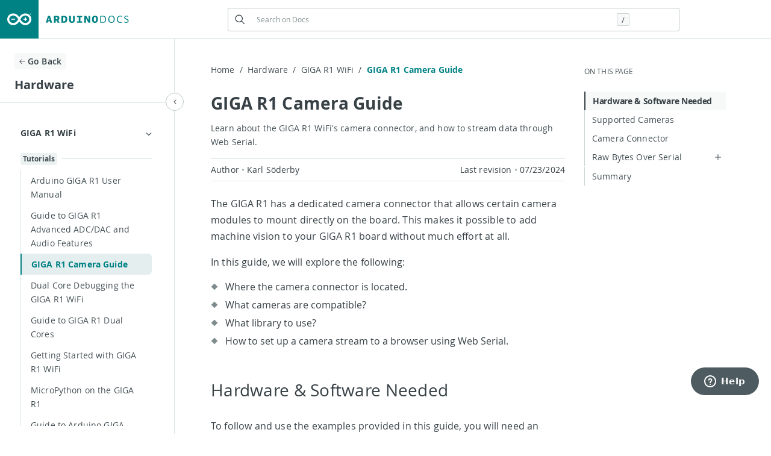

--- FILE ---
content_type: text/html
request_url: https://docs.arduino.cc/tutorials/giga-r1-wifi/giga-camera
body_size: 35777
content:
<!DOCTYPE html><html><head><meta charSet="utf-8"/><meta http-equiv="x-ua-compatible" content="ie=edge"/><meta name="viewport" content="width=device-width, initial-scale=1, shrink-to-fit=no"/><meta name="generator" content="Gatsby 5.14.5"/><style data-href="/styles.8a2ce3cc28952fb367fb.css" data-identity="gatsby-global-css">.arduino-cloud__subtitle{margin-bottom:24px}.arduino-cloud__subtitle h3{color:var(--color-text-primary);font-size:20px;font-weight:700;letter-spacing:.2px}.arduino-cloud__subtitle h3,.arduino-cloud__subtitle p{font-family:Open Sans;font-style:normal;line-height:170%;margin:0}.arduino-cloud__subtitle p{color:var(--color-text-secondary);font-size:14px;font-weight:400;letter-spacing:.14px}.banner{align-items:flex-end;border-bottom:1px solid var(--color-border-secondary);display:flex;justify-content:space-between;margin-bottom:24px;width:100%}.banner__reverse{flex-direction:row-reverse}.banner__reverse .banner__text-container{padding:32px 0 32px 100px}.banner__label{background-color:var(--color-accent-7);border-radius:4px;color:var(--color-accent-4);font-size:12px;font-weight:700;letter-spacing:1.2px;margin-bottom:10px;padding:2px 8px;width:fit-content}.banner__text-container{flex:0 0 50%;padding:32px 80px 32px 0}@media screen and (max-width:1200px){.banner__text-container{padding:32px 12px 32px 0}}@media screen and (max-width:768px){.banner__text-container{padding:0 0 20px;width:100%}}@media screen and (max-width:580px){.banner__text-container{flex:0 0 100%}}.banner__text-container h3{color:var(--color-text-primary);font-size:20px;font-weight:700;letter-spacing:.2px;margin:0}.banner__text-container h3,.banner__text-container p{font-family:Open Sans;font-style:normal;line-height:170%}.banner__text-container p{color:var(--color-text-secondary);font-size:14px;font-weight:400;letter-spacing:.14px;margin:0 0 8px}.banner__buttons-container{display:flex}.banner__cta{align-items:center;color:var(--color-accent-3);display:flex;font-family:Open Sans;font-size:16px;font-style:normal;font-weight:700;letter-spacing:.16px;line-height:170%;margin-right:12px;text-align:center;text-transform:uppercase;white-space:nowrap;width:fit-content}.banner__cta svg{fill:var(--color-accent-3);margin-left:10px}.banner__cta:last-child{margin-right:0}.banner__image-container{align-items:flex-end;display:flex;flex:0 0 40%;height:100%;overflow:hidden}.banner__image-container--bottom{margin-bottom:-15px}.banner__image-container--bottom img{height:200px;margin-bottom:-20px;max-height:200px;object-fit:contain;width:100%}.banner__image-container img{max-height:170px;max-width:35vw;width:100%}@media screen and (max-width:768px){.banner__image-container{flex:unset;min-width:unset}.banner__image-container img{max-height:125px}}@media screen and (max-width:580px){.banner__image-container{display:none}}.banner__image-container--item{bottom:0;margin-right:-30px;overflow:hidden;position:absolute}.arduino-typography-x-small,caption{font-family:Open Sans,Lucida Grande,lucida,verdana,sans-serif;font-size:.875rem;font-style:normal;font-weight:400;letter-spacing:.01em}.multiline.arduino-typography-x-small,caption.multiline{line-height:170%}#layout ol li:before,.arduino-typography-x-small-strong,blockquote cite,h5,h6{font-size:.875rem;font-weight:700;letter-spacing:.01em}#layout ol li.multiline:before,.multiline.arduino-typography-x-small-strong,blockquote cite.multiline,h5.multiline,h6.multiline{line-height:170%}.arduino-typography-small,blockquote *,p,tbody{font-family:Open Sans,Lucida Grande,lucida,verdana,sans-serif;font-size:1rem;font-style:normal;font-weight:400;letter-spacing:.01em}.multiline.arduino-typography-small,blockquote .multiline,p.multiline,tbody.multiline{line-height:170%}.arduino-typography-small-strong,a,h4,thead{font-size:1rem;font-weight:700;letter-spacing:.01em}.multiline.arduino-typography-small-strong,a.multiline,h4.multiline,thead.multiline{line-height:170%}.arduino-typography-medium-strong,h3{font-size:1.25rem;font-weight:700;letter-spacing:.01em}.multiline.arduino-typography-medium-strong,h3.multiline{line-height:170%}.arduino-typography-large,h2{font-family:Open Sans,Lucida Grande,lucida,verdana,sans-serif;font-size:1.75rem;font-style:normal;font-weight:400;letter-spacing:.01em}.multiline.arduino-typography-large,h2.multiline{line-height:170%}.arduino-typography-x-large,h1{font-family:Open Sans,Lucida Grande,lucida,verdana,sans-serif;font-size:2.25rem;font-style:normal;font-weight:400;letter-spacing:.01em}.multiline.arduino-typography-x-large,h1.multiline{line-height:150%}.arduino-typography-xx-large,.title{font-family:Open Sans,Lucida Grande,lucida,verdana,sans-serif;font-size:3rem;font-style:normal;font-weight:400;letter-spacing:.01em}.multiline.arduino-typography-xx-large,.multiline.title{line-height:150%}a{color:#00979d;cursor:pointer;font-family:Open Sans,Lucida Grande,lucida,verdana,sans-serif;font-style:normal;font-weight:400;text-decoration:none;transition:color .2s ease-out}a:hover{color:#7fcbcd}@font-face{font-display:swap;font-family:Open Sans;font-style:normal;font-weight:400;src:url(https://content.arduino.cc/fonts/OpenSans-Regular-webfont.woff) format("woff")}@font-face{font-display:swap;font-family:Open Sans;font-style:normal;font-weight:700;src:url(https://content.arduino.cc/fonts/OpenSans-Bold-webfont.woff) format("woff")}@font-face{font-display:swap;font-family:Open Sans;font-style:italic;font-weight:400;src:url(https://content.arduino.cc/fonts/OpenSans-Italic-webfont.woff) format("woff")}@font-face{font-display:swap;font-family:Open Sans;font-style:normal;font-weight:600;src:url(https://content.arduino.cc/fonts/OpenSans-Semibold-webfont.woff) format("woff")}@font-face{font-display:swap;font-family:Roboto Mono;font-style:normal;font-weight:400;src:url(https://content.arduino.cc/fonts/Roboto-Mono-Regular-webfont.woff) format("woff")}@font-face{font-display:swap;font-family:Roboto Mono;font-style:normal;font-weight:700;src:url(https://content.arduino.cc/fonts/Roboto-Mono-Bold-webfont.woff) format("woff")}#header{display:none}#header .app-brand-logo,#header .app-search-container,#header .burger-menu,#header .profile-desktop-container,#header .second-level{display:none!important}#ino-header-new .app-applications-container.white .app-applications,#ino-header-new .app-applications-container.white .app-applications #application-list-control{width:56px}#footer{display:none!important}*{font-family:Open Sans,sans-serif}*,:after,:before{box-sizing:inherit}html{-webkit-font-smoothing:antialiased;-moz-osx-font-smoothing:grayscale;box-sizing:border-box;font-size:16px;overflow-x:hidden}p{color:var(--color-border-primary);line-height:170%;margin:12px 0}p:first-child{margin-top:0}#___gatsby{flex:1 1;position:relative}a{color:var(--color-accent-3);line-height:170%}a:hover{color:var(--color-accent-4)}iframe{margin-bottom:60px!important}.title{color:var(--color-border-primary);line-height:150%}.subtitle{color:var(--color-text-secondary);font-size:14px}.subtitle,h1{line-height:150%}h1{color:var(--color-border-primary);font-size:28px}h2{line-height:170%}h3,h4,h5,h6{color:var(--color-text-primary);line-height:170%}h6{font-family:monospace;font-size:.75rem}thead{color:var(--color-text-primary)}tbody,thead{line-height:170%}tbody{color:var(--color-border-primary)}caption{color:var(--color-text-primary);line-height:170%}blockquote{border-left:3px solid var(--color-accent-0);margin:12px 0;padding-left:28px}blockquote *{font-style:italic;line-height:170%;margin:0}blockquote cite{color:var(--color-text-primary);display:block;font-family:monospace;font-size:.75rem;line-height:170%;margin-top:20px}#layout ul{list-style-type:none;margin-top:0;padding:0 1.5rem}#layout ul ul{margin-top:.5rem}#layout ul li{margin-bottom:.5rem;word-break:break-word}#layout ul li:before{background-image:url([data-uri]);background-position:50%;background-repeat:no-repeat;background-size:contain;content:"";float:left;height:22px;line-height:22px;margin-left:-1.5rem;width:.75rem}#layout ul ul ul li:before{transform:rotate(45deg)}#layout ol{counter-reset:steps;list-style:none;padding:0 2.4rem}#layout ol ol{margin-top:.5rem}#layout ol li{counter-increment:steps;margin-bottom:.5rem}#layout ol li:before{background-color:var(--color-border-secondary);content:counter(steps);display:inline-grid;float:left;font-family:monospace;font-size:.75rem;height:1.7rem;margin-left:-2.4rem;margin-right:.75rem;place-items:center;text-indent:0;width:1.7rem}figure{text-align:center}figcaption{margin-top:12px}.app-brand-logo.docs-arduino-logo>svg{height:25px;width:126px}@media screen and (max-width:320px){.app-brand-logo.docs-arduino-logo>svg{height:20px;width:105px}}.swiper-wrapper{min-height:350px}.swiper-pagination .swiper-pagination-bullet{background:var(--color-background-primary);border:1px solid var(--color-text-secondary);color:var(--color-background-primary);font-size:12px;height:12px;line-height:20px;margin-right:6px;opacity:1;text-align:center;width:12px}.swiper-pagination .swiper-pagination-bullet-active{border-radius:50%;position:relative}.swiper-pagination .swiper-pagination-bullet-active:after{background:#2c353a;border-radius:50%;color:#2c353a;content:"";height:8px;left:1px;position:absolute;top:1px;width:8px}.swiper-button-next,.swiper-button-prev{background-color:var(--color-background-primary);border:1px solid var(--color-miscellaneous-silver);border-radius:100px;cursor:pointer!important;height:55px!important;width:55px!important;z-index:999!important;z-index:99!important}.swiper-button-next:after,.swiper-button-prev:after{content:url("data:image/svg+xml;charset=utf-8,%3Csvg xmlns='http://www.w3.org/2000/svg' width='10' height='15' fill='none' viewBox='0 0 10 15'%3E%3Cpath fill='%232C353A' d='M2 0a1 1 0 0 1 .71.29l6 6a1 1 0 0 1 0 1.42l-6 6a1.004 1.004 0 1 1-1.42-1.42L6.59 7l-5.3-5.29A1 1 0 0 1 2 0Z'/%3E%3C/svg%3E")!important;font-size:0!important;height:14px!important;width:8px!important}@media screen and (max-width:768px){.swiper-button-next,.swiper-button-prev{display:none!important}}.swiper-button-next{right:-25px!important}.swiper-button-prev{left:-25px!important;transform:rotate(180deg)}.swiper-button-disabled{display:none!important}.page-container{display:flex;flex-direction:row;position:relative;top:64px}.page-layout{background-color:var(--color-background-primary);box-sizing:content-box;display:flex;flex-wrap:wrap;height:fit-content;justify-content:space-between;margin:0 auto;max-width:1160px;min-height:calc(100vh - 64px);padding:40px 60px}@media screen and (max-width:1400px){.page-layout{padding:40px 60px 0}}@media screen and (max-width:1024px){.page-layout{padding:20px 20px 0}}@media screen and (max-width:768px){.page-layout{margin-top:0;max-width:768px;padding:20px 40px 0}}@media screen and (max-width:580px){.page-layout{max-width:480px;padding:16px}}.skeleton{height:100%;line-height:1;width:100%}@media screen and (max-width:580px){#launcher{display:none}}.loading{background-color:var(--color-background-primary);border-right:1px solid var(--color-border-secondary);min-width:290px;width:290px}::-webkit-scrollbar{width:12px}::-webkit-scrollbar-thumb{background-color:var(--color-scrollbar-body);border:3px solid var(--color-scrollbar-border);border-radius:10px}::-webkit-scrollbar-track{background-color:var(--color-scrollbar-background)}*{scrollbar-color:var(--color-scrollbar-body) transparent;scrollbar-width:thin}:root{--color-text-primary:#374146;--color-text-secondary:#434f54;--color-code-primary:#dae3e3;--color-accent-0:#7fcbcd;--color-accent-1:#0ca1a6;--color-accent-2:#00979d;--color-accent-3:#008184;--color-accent-4:#006d70;--color-accent-5:#005c5f;--color-accent-7:#a5f2ee;--color-background-primary:#fff;--color-background-secondary:#171e21;--color-background-tertiary:#e67e22;--color-hover-primary:#ecf1f1;--color-hover-secondary:#f7f9f9;--color-border-primary:#000;--color-border-secondary:#dae3e3;--color-border-tertiary:#7f8c8d;--color-miscellaneous-notifysuccess:#1da086;--color-miscellaneous-notifyerror:#da5b4a;--color-miscellaneous-basegray:#f4f4f4;--color-miscellaneous-smoke:#c9d2d2;--color-miscellaneous-gris:#4e5b61;--color-miscellaneous-silver:#bdc7c7;--color-miscellaneous-concrete:#95a5a6;--color-miscellaneous-charcoal:#2c353a;--color-miscellaneous-f5f5f5:#f5f5f5;--color-miscellaneous-shark:#1f272a;--color-teal0-opacity-80:#7fcbcd80;--color-teal3-opacity-10:#0081841a;--color-teal5-opacity-10:#005c5f1a;--color-carrot-opacity-10:#f39c121a;--color-notifyerror-opacity-20:#da5b4a33;--color-notifyerror-opacity-10:#da5b4a1a;--color-text-white:#fff;--color-snippet-comment:#7f8c8d;--color-snippet-keyword:#0ca1a6;--color-snippet-function:#569cd6;--color-snippet-constant:#7fcbcd;--color-snippet-punctuation:#dae3e3;--color-snippet-operator:#f39c12;--color-snippet-string:#c586c0;--color-scrollbar-border:#ccc;--color-scrollbar-body:#555;--color-scrollbar-background:#f1f1f1;--color-method-get:#1da086;--color-method-post:#1da1f2;--color-method-put:orange;--color-method-delete:red}body{-webkit-text-size-adjust:100%;background-color:var(--color-background-primary);height:100%;margin:0;min-height:100%;padding:0}body.light{--color-text-primary:#374146;--color-text-secondary:#434f54;--color-code-primary:#dae3e3;--color-accent-0:#7fcbcd;--color-accent-1:#0ca1a6;--color-accent-2:#00979d;--color-accent-3:#008184;--color-accent-4:#006d70;--color-accent-5:#005c5f;--color-accent-7:#a5f2ee;--color-background-primary:#fff;--color-background-secondary:#171e21;--color-background-tertiary:#e67e22;--color-hover-primary:#ecf1f1;--color-hover-secondary:#f7f9f9;--color-border-primary:#000;--color-border-secondary:#dae3e3;--color-border-tertiary:#7f8c8d;--color-miscellaneous-notifysuccess:#1da086;--color-miscellaneous-notifyerror:#da5b4a;--color-miscellaneous-basegray:#f4f4f4;--color-miscellaneous-smoke:#c9d2d2;--color-miscellaneous-gris:#4e5b61;--color-miscellaneous-silver:#bdc7c7;--color-miscellaneous-concrete:#95a5a6;--color-miscellaneous-charcoal:#2c353a;--color-miscellaneous-f5f5f5:#f5f5f5;--color-miscellaneous-shark:#1f272a;--color-teal0-opacity-80:#7fcbcd80;--color-teal3-opacity-10:#0081841a;--color-teal5-opacity-10:#005c5f1a;--color-carrot-opacity-10:#f39c121a;--color-notifyerror-opacity-20:#da5b4a33;--color-text-white:#fff;--color-snippet-comment:#7f8c8d;--color-snippet-keyword:#0ca1a6;--color-snippet-function:#569cd6;--color-snippet-constant:#7fcbcd;--color-snippet-punctuation:#dae3e3;--color-snippet-operator:#f39c12;--color-snippet-string:#c586c0;--color-scrollbar-border:#ccc;--color-scrollbar-body:#555;--color-scrollbar-background:#010101;--color-method-get:#1da086;--color-method-post:#1da1f2;--color-method-put:orange;--color-method-delete:red}body.dark{--color-text-primary:#dae3e3;--color-text-secondary:#95a5a6;--color-code-primary:#374146;--color-accent-0:#dae3e3;--color-accent-1:#0ca1a6;--color-accent-2:#25c2c7;--color-accent-3:#25c2c7;--color-accent-4:#006d70;--color-accent-5:#7fcbcd;--color-accent-7:#a5f2ee;--color-background-primary:#374146;--color-background-secondary:#171e21;--color-background-tertiary:#e67e22;--color-hover-primary:#1f272a;--color-hover-secondary:#2c353a;--color-border-primary:#f7f9f9;--color-border-secondary:#1f272a;--color-border-tertiary:#7f8c8d;--color-miscellaneous-notifysuccess:#1da086;--color-miscellaneous-notifyerror:#df7365;--color-miscellaneous-basegray:#2c353a;--color-miscellaneous-smoke:#101618;--color-miscellaneous-gris:#95a5a6;--color-miscellaneous-silver:#101618;--color-miscellaneous-concrete:#95a5a6;--color-miscellaneous-charcoal:#f7f9f9;--color-miscellaneous-f5f5f5:#2c353a;--color-miscellaneous-shark:#1f272a;--color-teal0-opacity-80:#7fcbcd80;--color-teal3-opacity-10:#0081841a;--color-teal5-opacity-10:#2d3537;--color-carrot-opacity-10:#f39c121a;--color-notifyerror-opacity-20:#da5b4a33;--color-text-white:#fff;--color-snippet-comment:#7f8c8d;--color-snippet-keyword:#0ca1a6;--color-snippet-function:#569cd6;--color-snippet-constant:#7fcbcd;--color-snippet-punctuation:#dae3e3;--color-snippet-operator:#f39c12;--color-snippet-string:#c586c0;--color-scrollbar-border:#374146;--color-scrollbar-body:#dae3e3;--color-scrollbar-background:#374146;--color-method-get:#1da086;--color-method-post:#1da1f2;--color-method-put:orange;--color-method-delete:red}.arduino-boards{margin-bottom:24px}@media screen and (max-width:768px){.arduino-boards{display:none}}.arduino-boards__label-container{display:flex;gap:20px;margin-bottom:32px}.arduino-boards__label-container span{border-bottom:1px solid var(--color-border-secondary);margin-bottom:12px;width:100%}.arduino-boards__label{border-radius:4px;color:var(--color-text-white);font-family:Roboto Mono;font-size:12px;font-weight:700;letter-spacing:1px;padding:4px 8px;text-transform:uppercase;white-space:nowrap;width:fit-content}.arduino-boards__label--maker{background-color:var(--color-accent-2)}.arduino-boards__label--pro{background-color:var(--color-background-secondary)}.arduino-boards__label--edu{background-color:var(--color-background-tertiary)}.arduino-boards__content{display:flex;gap:24px;width:100%}.arduino-boards__box{align-items:center;display:flex;gap:16px;padding:16px}.arduino-boards__box--selected{background-color:var(--color-teal3-opacity-10);border-bottom:1px solid var(--color-border-secondary);border-right:4px solid var(--color-accent-1)}.arduino-boards__box--selected h5{color:var(--color-accent-3);font-weight:700!important;letter-spacing:-.4px;margin:16px 0}.arduino-boards__box--selected:hover{border-bottom:1px solid var(--color-border-secondary)!important}.arduino-boards__box:hover{background-color:var(--color-hover-secondary);border-bottom:none;cursor:pointer}.arduino-boards__box h5{flex:0 0 50%;font-size:16px;font-weight:400;margin:14px 0}.arduino-boards__image{flex:0 0 35%;text-align:center}.arduino-boards__boards{border-right:1px solid var(--color-border-secondary);display:flex;flex:0 0 30%;flex-direction:column}.arduino-boards__columns{min-height:350px;padding:24px;width:100%}.arduino-boards__categories{display:flex;flex-wrap:wrap;gap:16px}.arduino-boards__categories--item{flex-basis:calc(33% - 16px);flex-grow:0;flex-shrink:0}.arduino-boards__categories--item h5{font-size:16px;margin:6px 0}.arduino-boards__categories--item a{color:var(--color-text-secondary);display:block;font-size:14px;margin:2px 0}.arduino-boards__categories--item a:hover{color:var(--color-accent-3)}.arduino-boards-mobile{display:none;margin-bottom:24px}@media screen and (max-width:768px){.arduino-boards-mobile{display:unset}}.arduino-boards-mobile__slider .swiper-slide{padding-left:6px;width:unset}.arduino-boards-mobile__content{display:flex;flex-direction:column;margin-bottom:24px;margin-left:-16px;margin-right:-16px}.arduino-boards-mobile__label-container{display:flex;gap:20px;margin-bottom:24px}.arduino-boards-mobile__label-container hr{width:100%}.arduino-boards-mobile__label-container span{border-bottom:1px solid var(--color-border-secondary);margin-bottom:8.5px;width:100%}.arduino-boards-mobile__label{border-radius:4px;color:var(--color-background-primary);font-family:Roboto Mono;font-size:10px;font-weight:700;letter-spacing:1px;padding:2px 8px;text-transform:uppercase;white-space:nowrap;width:fit-content}.arduino-boards-mobile__label--maker{background-color:var(--color-accent-2)}.arduino-boards-mobile__label--pro{background-color:var(--color-background-secondary)}.arduino-boards-mobile__label--edu{background-color:var(--color-background-tertiary)}.arduino-boards-mobile .swiper-container{overflow:hidden;width:100%}.arduino-boards-mobile__swiper-header{height:125px}.arduino-boards-mobile .swiper-wrapper{min-height:auto}.arduino-boards-mobile .swiper-slide{min-width:140px}.arduino-boards-mobile__box{align-items:center;display:flex;flex-direction:column;padding:12px 0}.arduino-boards-mobile__box--selected{background-color:var(--color-teal3-opacity-10);border-bottom:4px solid var(--color-accent-1)}.arduino-boards-mobile__box h5{color:var(--color-text-primary);font-size:16;margin:0;padding:0 2px;text-align:center}.arduino-boards-mobile__image{margin-bottom:12px;max-height:40px}.arduino-boards-mobile__categories--item h5{margin:0 0 12px}.arduino-boards-mobile__categories--item a{color:var(--color-text-secondary);display:block;font-size:14px;margin:2px 0}.card-section{margin-bottom:24px;width:100%}.card-section__container{display:flex;flex-wrap:wrap;gap:24px}.card-section__item{border:1px solid var(--color-border-secondary);border-radius:6px;display:flex;flex-basis:calc(33% - 65px);flex-direction:column;flex-grow:0;flex-shrink:0;padding:24px}.card-section__item--no-wrap{flex-basis:calc(25% - 70px);flex-grow:0;flex-shrink:0}@media screen and (max-width:1106px){.card-section__item{flex-basis:calc(50% - 62px);flex-grow:0;flex-shrink:0}}@media screen and (max-width:1024px){.card-section__item{flex-basis:calc(50% - 62px);flex-grow:0;flex-shrink:0}}@media screen and (max-width:580px){.card-section__item{flex:unset!important}}.card-section__item:hover{background-color:var(--color-hover-secondary)}.card-section__item--icon{margin-left:8px}.card-section__item span{align-items:center;background:var(--color-background-primary);border-radius:50%;display:flex;height:32px!important;justify-content:center;margin-left:-5px;padding:5px;width:32px!important}.card-section__item .align-left{margin-left:-10px}.card-section__item h5{color:var(--color-text-primary);font-size:16px;margin:14px 0 0}.card-section__item p{color:var(--color-text-secondary);font-size:14px;margin:0}@media screen and (max-width:768px){.card-section__item{flex-basis:calc(50% - 63px);flex-grow:0;flex-shrink:0}}@media screen and (max-width:580px){.card-section__item{flex:0 0 100%;width:100%}}.card-section h4{border-bottom:1px solid var(--color-border-secondary);color:var(--color-text-primary);font-size:20px;margin-bottom:24px;margin-top:0;padding-bottom:16px}.card-section .light-dark svg path{fill:var(--color-text-primary)}.copy{background-color:var(--color-background-secondary);border:1px solid var(--color-text-secondary);border-bottom:none;border-top-left-radius:6px;border-top-right-radius:6px;display:flex;height:31px;justify-content:flex-end;max-height:40px;padding:4px 0}.copy .tooltip{font-size:12px!important}.copy__button{gap:4px;padding:4px 8px}.copy__button,.copy__icon{align-items:center;display:flex}.copy__icon{height:20px;justify-content:center;padding:4px;width:20px}.copy__icon:hover{background:var(--color-text-primary);border-radius:50%;cursor:pointer}.copy__icon svg path{fill:var(--color-background-primary)}.tooltip,.tooltip.popover{border-radius:4px;font-size:12px;font-weight:400;margin-left:4px;opacity:0;position:absolute}.is-open.tooltip{opacity:.9999}.tooltip{background-color:var(--color-text-secondary);color:var(--color-background-primary)!important;padding:3px 7px;white-space:nowrap;width:fit-content!important}.tooltip.popover{background:var(--color-background-primary);color:var(--color-border-primary);padding:12px 16px;white-space:normal;z-index:50}.header-class{display:flex;height:100%}.gatsby-highlight{display:grid;position:relative}.gatsby-highlight .pre{background-color:var(--color-miscellaneous-shark)!important;border:1px solid var(--color-text-secondary);border-bottom-left-radius:6px;border-bottom-right-radius:6px;border-top:none;margin:0 0 1em;max-height:635px;overflow:auto;scrollbar-color:var(--color-snippet-punctuation) transparent;text-align:left}.gatsby-highlight .pre code{display:inline-block;overflow:auto}.gatsby-highlight .pre .code-container{max-width:550px}.gatsby-highlight .pre button{background-color:transparent;color:var(--color-accent-3);position:absolute;right:.2em;top:.2em}.gatsby-highlight .pre .token-line{color:var(--color-code-primary)!important;display:table-row}.gatsby-highlight .pre .line-content{display:table-cell}.gatsby-highlight .pre .line-content .comment,.gatsby-highlight .pre .line-content .constant,.gatsby-highlight .pre .line-content .function,.gatsby-highlight .pre .line-content .keyword,.gatsby-highlight .pre .line-content .number,.gatsby-highlight .pre .line-content .token{font-family:Roboto Mono!important}.gatsby-highlight .pre .line-content .punctuation{color:var(--color-snippet-punctuation)!important}.gatsby-highlight .pre .line-content .operator{color:var(--color-snippet-operator)!important}.gatsby-highlight .pre .line-content .comment{color:var(--color-snippet-comment)!important}.gatsby-highlight .pre .line-content .keyword{color:var(--color-snippet-keyword)!important}.gatsby-highlight .pre .line-content .function{color:var(--color-snippet-function)!important}.gatsby-highlight .pre .line-content .constant,.gatsby-highlight .pre .line-content .number{color:var(--color-snippet-constant)!important}.gatsby-highlight .pre .line-content .macro{color:var(--color-snippet-comment)!important;font-style:italic}.gatsby-highlight .pre .line-content .string{color:var(--color-snippet-string)!important}.gatsby-highlight .pre .line-number{color:var(--color-snippet-punctuation);display:table-cell;opacity:.5;padding-right:1em;text-align:right;-webkit-user-select:none;user-select:none}.codeBlock{background-color:#fff;border-radius:6px;overflow:hidden;padding-bottom:16px;position:relative}.gatsby-url{background-color:var(--color-miscellaneous-basegray);border-left:5px solid var(--color-border-tertiary);border-radius:5px;font-style:normal;font-weight:400;margin-bottom:20px;padding:20px 28px;width:100%}.gatsby-url:before{content:url("data:image/svg+xml;charset=utf-8,%3Csvg xmlns='http://www.w3.org/2000/svg' width='25' height='25' fill='none' viewBox='0 0 28 28'%3E%3Cpath fill='%23000' d='M14 0a14 14 0 1 0 0 28 14 14 0 0 0 0-28Zm-.5 4a1.5 1.5 0 1 1 0 3 1.5 1.5 0 0 1 0-3ZM19 22H9a1 1 0 0 1 0-2h4v-8h-2a1 1 0 0 1 0-2h3a1 1 0 0 1 1 1v9h4a1 1 0 0 1 0 2Z'/%3E%3C/svg%3E");display:inline-block;height:28px;margin-right:16px;position:relative;top:5px;width:28px}.error-alert{background-color:var(--color-miscellaneous-basegray);border-left:5px solid var(--color-miscellaneous-notifyerror);border-radius:5px;font-style:normal;font-weight:400;margin-bottom:20px;padding:20px 28px;width:100%}.pre{background-color:var(--color-miscellaneous-basegray)!important;margin:20px 0;overflow:scroll;padding:.8em;text-align:left}.pre code{display:table-row;margin-top:12px}.pre code .lineNo{opacity:.5;padding-right:1em;text-align:right;-webkit-user-select:none;user-select:none}.pre code .lineContent,.pre code .lineNo{display:table-cell}.pre code .comment,.pre code .constant,.pre code .function,.pre code .keyword,.pre code .number,.pre code .token{font-family:Roboto Mono!important}.pre code .comment{color:var(--color-snippet-comment)!important}.pre code .keyword{color:var(--color-snippet-keyword)!important}.pre code .function{color:var(--color-snippet-function)!important}.pre code .constant,.pre code .number{color:var(--color-snippet-constant)!important}.pre code .string{color:var(--color-snippet-string)!important}strong em .inlinecode{background-color:var(--color-border-secondary)!important}.inlinecode{text-wrap:wrap;background-color:var(--color-miscellaneous-basegray)!important;border:1px solid var(--color-miscellaneous-smoke);border-radius:.2rem;display:inline-block;font-size:14px;font-weight:400;line-height:21px;margin:0;padding:0 .4rem}.inlinecode .token-line{color:var(--color-text-primary)!important;word-break:break-word}.inlinecode .token-line .comment,.inlinecode .token-line .constant,.inlinecode .token-line .function,.inlinecode .token-line .keyword,.inlinecode .token-line .number,.inlinecode .token-line .token{font-family:Roboto Mono!important}.inlinecode .token-line .comment{color:var(--color-snippet-comment)!important}.inlinecode .token-line .keyword{color:var(--color-snippet-keyword)!important}.inlinecode .token-line .function{color:var(--color-snippet-function)!important}.inlinecode .token-line .constant{color:var(--color-snippet-constant)!important}.info-banner{align-items:center;background-color:var(--color-hover-primary);border-radius:8px;color:var(--color-text-primary);display:flex;font-size:14px;gap:8px;letter-spacing:.01em;line-height:24px;margin-bottom:24px;padding:16px 24px}.info-banner__icon{display:flex}.info-banner svg{height:28px;width:28px}.info-banner svg path{fill:var(--color-text-primary)}.info-banner a{font-size:14px}.layout{margin:0 auto}.bg-banner{align-items:center;background-color:var(--color-hover-primary);border-radius:8px;display:flex;margin-bottom:24px;padding:50px 10px;width:100%}@media screen and (max-width:768px){.bg-banner{flex-direction:column;padding:40px}}.bg-banner__text-container{padding:40px;width:50%}@media screen and (max-width:768px){.bg-banner__text-container{padding:10px;width:100%}}.bg-banner__text-container h3{color:var(--color-text-primary);font-family:Open Sans;font-size:20px;font-style:normal;font-weight:700;letter-spacing:.2px;line-height:170%;margin:0}.bg-banner__text-container p{color:var(--color-text-secondary);font-size:14px;font-weight:400;letter-spacing:.14px;margin:0 0 8px}.bg-banner__cta,.bg-banner__text-container p{font-family:Open Sans;font-style:normal;line-height:170%}.bg-banner__cta{align-items:center;color:var(--color-accent-3);display:inline-block;display:flex;font-size:16px;font-weight:700;letter-spacing:.16px;margin-top:24px;text-align:center;text-transform:uppercase}.bg-banner__cta svg{margin-left:10px}.bg-banner__image-container{flex:0 0 50%;width:50%}.bg-banner__image-container img{max-height:200px;object-fit:contain;width:100%}@media screen and (max-width:768px){.bg-banner__image-container{flex:unset;min-width:unset}.bg-banner__image-container img{max-height:125px}}@media screen and (max-width:580px){.bg-banner__image-container{display:none}}.header{align-items:center;background-color:var(--color-background-primary);border-bottom:1px solid var(--color-border-secondary);display:flex;gap:40px;justify-content:space-between;max-height:64px;min-height:64px;position:fixed;width:100%;z-index:3}@media screen and (max-width:768px){.header{display:flex;gap:16px}}@media screen and (max-width:580px){.header{gap:10px}}.header a{padding:8px 12px}.header a:hover{background:var(--color-hover-primary);transition:background-color .3s}.header__icons{height:63px}.header button{background-color:var(--color-background-primary);border:none}.header button:hover{cursor:pointer}.header__logo{align-items:center;display:flex;min-height:65px;padding-top:15px}.header__logo svg path{fill:var(--color-background-primary)}.header__nav{display:flex;height:100%}.header__nav svg{fill:var(--color-white)}.header__teal{background-color:var(--color-accent-3)}.header__teal:hover{background:var(--color-accent-5)!important}.header__white{background-color:unset}.header__white:hover{background-color:unset!important}.header__white svg{fill:unset}.header__white svg path{fill:var(--color-accent-3)}.header__logo-container{align-items:center;display:flex;gap:48px}@media screen and (max-width:768px){.header__logo-container{gap:16px}}.header__navigation{border-bottom:1px solid var(--color-border-secondary)!important;display:none;height:100%;height:64px;width:50px;z-index:9999}@media only screen and (max-width:768px){.header__navigation{display:unset}}.header__arduino-cc{align-items:center;display:flex;font-size:10.5px;font-style:normal;font-weight:700;letter-spacing:1.5px;line-height:normal;text-transform:uppercase}.header__arduino-cc span{color:var(--color-accent-3);margin-right:6px}.header__arduino-cc svg{fill:var(--color-accent-3);height:12px;width:12px}.header ::-webkit-scrollbar{width:12px}.header ::-webkit-scrollbar-track{background:transparent;border-bottom-right-radius:4px}.header ::-webkit-scrollbar-thumb{background:var(--color-border-tertiary);border:2px solid #fff;border-radius:6px}.dark-mode{align-items:center;display:flex;display:none;height:100%;padding:8px 12px}.dark-mode__icon{align-items:center;display:flex;padding-top:2px}.dark-mode__icon svg{transform:scale(.7)}.dark-mode:hover{background:var(--color-hover-primary);cursor:pointer;transition:background-color .3s}.arduino-typography-small,.header form .header__input-wrapper input{font-family:Open Sans,Lucida Grande,lucida,verdana,sans-serif;font-size:1rem;font-style:normal;font-weight:400;letter-spacing:.01em}.header form .header__input-wrapper input.multiline,.multiline.arduino-typography-small{line-height:170%}.search{align-items:center;border:1px solid var(--color-miscellaneous-silver);border-radius:3px;display:flex;justify-content:space-between;max-height:37px;max-width:750px;padding:15px 9px 15px 15px;width:100%}.search__clear{color:var(--color-text-secondary);min-width:31px}.search__close svg{margin-top:2px}.search__close svg path{fill:var(--color-text-primary)}.search__separator{color:var(--color-text-secondary);margin:0 4px}.search input{border:none;font-size:16px!important;width:85%}.search svg{height:12px;margin-right:8px;width:12px}.search__key-function{align-items:center;background-color:var(--color-hover-secondary)!important;border:1px solid var(--color-miscellaneous-smoke)!important;border-radius:2px;color:var(--color-text-primary);display:flex;height:20px;justify-content:center;width:20px}.header__overlay{background-color:rgba(0,0,0,.5);bottom:0;cursor:pointer;height:100%;left:0;position:fixed;right:0;top:64px;width:100%}.header__tabs{display:flex;justify-content:center;padding:12px}.header__hits{padding:12px}.header__tabs-item{color:var(--color-text-secondary);font-size:14px;padding:0 24px 2px}.header__tabs-item--selected{border-bottom:2px solid var(--color-accent-3)!important;color:var(--color-accent-3);font-weight:700}.header__autocomplete-wrapper{max-height:37px;max-width:750px;position:relative;width:100%}.header form{border:1px solid var(--color-miscellaneous-silver);border-radius:3px;display:flex;position:relative;width:100%}.header form input[type=search]::-webkit-search-cancel-button,.header form input[type=search]::-webkit-search-decoration,.header form input[type=search]::-webkit-search-results-button,.header form input[type=search]::-webkit-search-results-decoration{-webkit-appearance:none}.header form:hover{border-color:var(--color-miscellaneous-gris);box-shadow:0 3px 6px rgba(0,0,0,.1)}.header form.open{border:1px solid var(--color-miscellaneous-smoke);border-bottom:none;border-radius:0;border-top-left-radius:3px;border-top-right-radius:3px}@media screen and (max-width:580px){.header form.open{border-radius:3px}}.header form .header__input-wrapper{flex:1 1;height:37px}.header form .header__input-wrapper label{background-color:transparent;color:var(--color-border-tertiary);font-size:12px;position:absolute;top:10px}.header form .header__input-wrapper input{all:unset;background:none;border:none;color:var(--color-border-primary);font-size:16px!important;height:37px;line-height:170%;margin:-2px 0 0;outline:none;padding:0 10px;width:100%}.header form .header__input-wrapper input:active,.header form .header__input-wrapper input:focus,.header form .header__input-wrapper input:hover{line-height:170%}.header form .header__input-wrapper input.filled{padding-right:64px}.header form .header__input-wrapper input::placeholder{color:var(--color-border-tertiary);font-size:12px}@media screen and (max-width:580px){.header form .header__input-wrapper{padding-right:12px}}.header form .header__input-wrapper-prefix,.header form .header__input-wrapper-suffix{align-items:center;display:flex;height:37px;justify-content:center;width:37px}.header form .header__input-wrapper-prefix label,.header form .header__input-wrapper-suffix label{height:21px}.header form .header__input-wrapper-prefix button,.header form .header__input-wrapper-suffix button{appearance:none;background:none;border:none;cursor:pointer;height:21px;padding:0;width:21px}.header form .header__input-wrapper-prefix button:focus,.header form .header__input-wrapper-prefix button:hover,.header form .header__input-wrapper-suffix button:focus,.header form .header__input-wrapper-suffix button:hover{outline:none}.header form .header__input-wrapper-prefix button svg,.header form .header__input-wrapper-suffix button svg{height:20px;width:20px}.header form .header__input-wrapper-prefix button svg path,.header form .header__input-wrapper-suffix button svg path{fill:var(--color-text-primary)}.header form .header__input-wrapper-suffix{justify-content:right;margin-right:8px;width:95px}@media screen and (max-width:580px){.header form .header__input-wrapper-suffix{width:unset}.header form .header__input-wrapper-suffix div{display:none}}.header form .header__input-wrapper-prefix{height:37px}.header form .header__input-wrapper-suffix button{height:21px}.header form .header__input-wrapper-suffix button svg{height:21px;width:21px}@media(max-width:768px){.header .form-mobile{display:flex}}.header .form-mobile{border:unset;display:none;justify-content:flex-end}@media(max-width:768px){.header .form-mobile{display:flex}.header .form-mobile .form-desktop{display:none}}.header .form-mobile:hover{border-color:unset;box-shadow:unset}.header .form-mobile .header__input-wrapper-prefix{padding-bottom:2px}.header__panel{background-color:var(--color-background-primary);border-bottom-left-radius:4px;border-bottom-right-radius:4px;border-right:1px solid var(--color-miscellaneous-smoke);left:0;max-height:75vh;overflow-y:auto;position:absolute;transition:opacity .2s ease-in,filter .2s ease-in;width:100%;z-index:5}.header__panel .header__panel-layout{border:1px solid var(--color-miscellaneous-smoke);border-bottom-left-radius:3px;border-right:none;border-top:0;padding:0 0 8px}.header__panel .header__source{margin:0;padding:0;position:relative;width:100%}.header__panel .header__source ul{list-style:none!important;margin:0;padding:0!important;position:relative}.header__panel .header__source ul li{align-items:center;border-radius:3px;cursor:pointer;display:grid;margin-bottom:0!important;min-height:40px;padding:4px 0 0 14px}.header__panel .header__source ul li[aria-selected=true]{background-color:var(--color-hover-secondary);font-weight:700}.header__panel .header__source ul li:before{display:none}.header__panel h5{color:var(--color-border-tertiary);font-size:12px;font-weight:700;margin:0;padding:8px}.header__panel .header__recent-search{margin:0;padding:0;position:relative;width:100%}.header__panel .header__recent-search li{display:flex;justify-content:space-between}.header__panel .header__recent-search__item{border:2px solid var(--color-background-primary);display:flex;justify-content:space-between}.header__panel .header__recent-search__item--selected{border:2px solid var(--color-teal0-opacity-80);border-radius:4px}.header__panel .header__recent-search__item--selected-first-click{border:2px solid var(--color-background-primary)!important}@media screen and (max-width:580px){.header__panel .header__recent-search__item--selected{border:none}}.header__panel .header__recent-search__item:hover{background-color:var(--color-hover-secondary);border-radius:4px}.header__panel .header__recent-search__item:hover .header__recent-search__close-button{background-color:var(--color-hover-secondary)}.header__panel .header__recent-search__box-icon{align-items:center;display:flex}.header__panel .header__recent-search__close-button{margin-right:8px;padding:0}.header__panel .header__recent-search__close-button svg{height:12px;width:12px}.header__panel .header__recent-search__close-button svg path{fill:var(--color-border-tertiary)}@media screen and (max-width:580px){.header__panel .header__recent-search__close-button{display:none}}.header__panel .header__recent-search ul{list-style:none!important;margin:0;padding:0 8px!important;position:relative}.header__panel .header__recent-search ul li{align-items:center;border-radius:4px;color:var(--color-text-primary);cursor:pointer;display:flex;font-size:12px;font-style:normal;margin-bottom:0!important;min-height:40px;padding:8px;width:100%}.header__panel .header__recent-search ul li:before{display:none}.header__panel .header__recent-search ul li .header__recent-search__icon{margin-right:12px}.header__panel .header__recent-search ul li .header__recent-search__icon svg path{fill:var(--color-text-primary)}.header__panel .header__recent-search--no-tutorial{background-color:var(--color-hover-secondary);border-radius:4px;color:var(--color-text-primary);display:flex;font-size:12px;justify-content:center;padding:4px 8px}.header__detachedOverlay{background-color:var(--color-background-primary);height:100vh;left:0;margin:0!important;padding:0;position:fixed;right:0;top:0;z-index:10000}.header__detachedContainer{background:var(--color-background-primary);display:flex;flex-direction:column;left:0;margin:0;overflow:hidden;padding:0;position:fixed;right:0;top:0;z-index:9999}.header__detachedContainer .header__panel{position:relative;top:0}.header__detachedContainer .header__panel .header__panel-layout{border:unset;height:100%}.header__detachedContainer .header__panel .header__panel-layout li{padding-left:20px}.header__detachedFormContainer{border-bottom:1px solid rgba(128,126,163,.3);display:flex;flex-direction:row;justify-content:space-between;margin:0;padding:8px}.header__detachedFormContainer>button{appearance:none;background:none;border:none;cursor:pointer;margin-right:5px;padding:0}.header__detachedFormContainer>button:focus,.header__detachedFormContainer>button:hover{outline:none}.header__detachedFormContainer>button svg{height:25px;width:25px}.header__detachedFormContainer form.open{border:1px solid var(--color-miscellaneous-gris)}.stop-scrolling{overflow:hidden!important;padding-right:10px}.stop-scrolling #launcher{margin-right:35px!important}.stop-scrolling .header{padding-right:10px}.toolbarWrapper{border-bottom:1px solid var(--color-miscellaneous-smoke);box-shadow:0 3px 6px rgba(0,0,0,.08);width:100%}@media screen and (max-width:1024px){.toolbarWrapper{padding:0 48px}}@media screen and (max-width:768px){.toolbarWrapper{padding:0 28px}}@media screen and (max-width:580px){.toolbarWrapper{padding:0 20px}}.toolbar{align-items:center;display:flex;margin:0 auto;max-width:1070px;padding:18px 0}@media screen and (max-width:768px){.toolbar{flex-wrap:wrap;height:unset}}.toolbar>div{margin:0 16px 0 0}@media screen and (max-width:768px){.toolbar>div{margin:0 16px 16px 0}.toolbar>div:first-child{margin-top:16px}}.header__detachedFormContainer .form-desktop,.header__detachedFormContainer form.form-mobile{display:flex!important}@media(max-width:768px){.form-desktop{display:none}.form-desktop.visibleOnMobile{display:flex!important}}.search-hits{align-items:center;background:var(--color-background-primary);border:2px solid var(--color-background-primary);border-radius:4px;color:var(--color-text-primary);display:flex;gap:12px}@media screen and (max-width:580px){.search-hits{border:none!important}}.search-hits--selected{border:2px solid var(--color-teal0-opacity-80)}.search-hits--selected-first-check{border:2px solid var(--color-background-primary)!important}.search-hits__img svg{height:14px;width:18px}.search-hits__img svg path{fill:var(--color-text-primary)}.search-hits__content{width:85%}.search-hits__title{font-weight:700}.search-hits__description,.search-hits__title{color:var(--color-text-primary);font-size:12px;letter-spacing:.12px;line-height:170%}.search-hits__description{font-weight:400;margin-bottom:2px}.search-hits__enter{display:flex;justify-content:flex-end}.search-hits__enter svg path{fill:var(--color-text-primary)}@media screen and (max-width:580px){.search-hits__enter{display:none}}.search-hits__no-tutorials{align-items:center;background-color:var(--color-hover-secondary);border-radius:6px;color:var(--color-text-primary);display:flex;flex-direction:column;font-size:12px;justify-content:center;padding:8px}.search-hits__no-tutorials svg{height:94px;width:90px}.search-hits__no-tutorials--text{color:var(--color-border-tertiary);font-size:12px;font-weight:700}.search-hits__no-tutorials .header__panel-layout{padding-bottom:0!important}.search-hits__breadcrumbs{color:var(--color-miscellaneous-gris);font-size:12px;letter-spacing:.12px;line-height:170%}.search-hits__breadcrumbs--separator{color:var(--color-miscellaneous-concrete)}.search-hits__breadcrumbs--title{text-transform:capitalize}.search-hits__section{color:var(--color-border-tertiary);font-size:12px;font-style:normal;font-weight:700;padding:8px 10px 8px 20px}footer{align-items:center;border-top:1px solid var(--color-border-secondary);display:flex;justify-content:space-between;margin-top:21px;position:absolute;width:100%;z-index:2}footer,footer button{background-color:var(--color-background-primary)}footer button{border:1px solid var(--color-border-secondary);border-radius:3px;color:var(--color-accent-3);padding:6px 16px}footer button:hover{cursor:pointer}footer a{font-size:12px;padding:11px 20px}footer div{display:flex}@media only screen and (max-width:480px){footer{flex-direction:column}}@media screen and (max-width:580px){footer{flex-direction:column;position:inherit}}.arduino-typography-small,.not-found .notfound,.not-found .notfound a{font-family:Open Sans,Lucida Grande,lucida,verdana,sans-serif;font-size:1rem;font-style:normal;font-weight:400;letter-spacing:.01em}.multiline.arduino-typography-small,.not-found .multiline.notfound,.not-found .notfound a.multiline{line-height:170%}.not-found{align-items:center;background:var(--color-hover-primary);display:flex;height:calc(100vh - 58px);justify-content:center}.not-found .notfound{background:var(--color-background-primary);border:1px solid var(--color-miscellaneous-silver);border-radius:6px;max-height:auto;max-width:800px;padding:28px 125px;text-align:center}.not-found .notfound img{margin:20px;max-width:100%}.not-found .notfound p{margin-bottom:12px}.not-found .notfound a{color:var(--color-accent-3);font-weight:700;text-decoration:none}@media screen and (max-width:768px){.wrapper{height:100%}.wrapper .notfound{padding:28px;width:100%}}.api{flex-direction:column;width:100%}.api__response__details{margin:8px 0 8px 18px}.api__properties,.api__response__details{border-left:1px solid var(--color-code-primary);padding-left:18px}.api__properties{margin:8px 0}.api__response-item{padding:2px 0}.api__response-item:hover{cursor:pointer}.api__body{display:flex;gap:24px}@media screen and (max-width:900px){.api__body{flex-wrap:wrap}}.api__body__method{flex-basis:calc(50% - 12px);flex-grow:0;flex-shrink:0;width:100%}@media screen and (max-width:900px){.api__body__method{flex:0 0 100%}}.api__container{display:flex}.api__content{display:flex;flex-direction:column;width:100%}.api__method-container--api{margin-bottom:32px;padding-bottom:32px;position:relative}.api__method-container--api:after{background-color:var(--color-border-secondary);bottom:0;content:"";height:1px;left:-9999px;position:absolute;right:-9999px}@media screen and (max-width:768px){.api__method-container--api{border-bottom:1px solid var(--color-border-secondary)}.api__method-container--api:after{background-color:unset;bottom:unset;content:"";height:unset;left:unset;position:unset;right:unset}}.api__hero{display:flex;gap:8px;justify-content:space-between;margin-bottom:24px;padding-right:16px}.api__hero__content{flex:0 0 40%}.api__hero__description{margin-bottom:24px}.api__hero__header-params{color:var(--color-text-primary);font-size:14px;font-weight:700}@media screen and (max-width:480px){.api__hero{flex-direction:column;gap:12px;padding-right:0}}@media screen and (max-width:900px){.api__hero{flex-direction:column;gap:12px}}.api__header-container{display:flex;flex-wrap:wrap;gap:12px}.api__header-container--name,.api__header-container--title,.api__header-container--type{font-size:12px}.api__header-container--title{color:var(--color-border-tertiary);font-weight:700}.api__header-container--name{color:var(--color-text-primary)}.api__header-container--name,.api__header-container--type{font-family:Roboto Mono;font-weight:400;letter-spacing:1.2px}.api__header-container--type{color:var(--color-miscellaneous-notifysuccess)}.api__code{display:flex;flex:0 0 60%;flex-direction:column;gap:16px;max-width:100%}@media screen and (max-width:480px){.api__code{max-width:340px}}.api__endpoint{border:1px solid var(--color-miscellaneous-smoke);border-radius:6px}@media screen and (max-width:480px){.api__endpoint{max-width:340px}}.api__endpoint__title{background-color:var(--color-code-primary);border-top-left-radius:5px;border-top-right-radius:5px;color:var(--color-text-secondary);font-size:12px;font-weight:700;padding:4px 16px}.api__endpoint__body{background-color:var(--color-hover-secondary);border-bottom-left-radius:5px;border-bottom-right-radius:5px;display:flex;gap:12px;padding:10px 42px}.api__endpoint__body--method{font-size:12px;font-weight:400;letter-spacing:.12px;text-transform:uppercase}.api__endpoint__body--code{color:var(--color-text-primary);font-size:12px;font-weight:400;letter-spacing:1.2px;word-break:break-all}.api__sdk{border:1px solid var(--color-text-secondary);border-radius:6px}.api__sdk__title{background-color:var(--color-background-secondary);border-top-left-radius:5px;border-top-right-radius:5px;color:var(--color-miscellaneous-silver);font-weight:700;justify-content:space-between;max-height:20px;padding:10px 16px}.api__sdk__cta,.api__sdk__title{align-items:center;display:flex;font-size:12px}.api__sdk__cta{gap:8px;position:relative}.api__sdk__cta__language{background-color:var(--color-miscellaneous-shark);border:1px solid var(--color-text-primary);border-radius:2px;padding:0 2px;position:relative}.api__sdk__cta__language:hover{border:1px solid var(--color-border-tertiary);cursor:pointer}.api__sdk__cta__button{background-color:var(--color-miscellaneous-shark);border:none;cursor:pointer;font-size:12px;font-style:normal;font-weight:400;gap:4px}.api__sdk__cta__button,.api__sdk__cta__separator{align-items:center;color:var(--color-background-primary);display:flex}.api__sdk__cta__separator{height:11px}.api__sdk__cta__menu{background-color:var(--color-text-primary);border-radius:2px;box-shadow:0 4px 8px rgba(0,0,0,.1);font-size:12px;font-weight:400;left:0;padding:4px;position:absolute;top:100%;z-index:10}.api__sdk__cta__menu--item{background-color:var(--color-text-primary);color:var(--color-background-primary);cursor:pointer;padding:6px 12px}.api__sdk__cta__menu--item:hover{background-color:var(--color-miscellaneous-gris);border-radius:2px}.api__sdk__cta__copy{align-items:center;background-color:transparent;border:none;display:flex;height:20px;justify-content:center;padding:4px;width:20px}.api__sdk__cta__copy:hover{background:var(--color-text-primary);border-radius:50%;cursor:pointer}.api__sdk__cta__copy svg{height:15px;width:12.5px}.api__sdk__body{background-color:var(--color-miscellaneous-shark);border-bottom-left-radius:5px;border-bottom-right-radius:5px;color:var(--color-miscellaneous-smoke);display:flex;font-size:12px;gap:12px;max-width:100%;overflow-x:auto;padding:10px 42px;scrollbar-color:var(--color-miscellaneous-smoke) transparent;white-space:pre}.api__sdk__body pre{word-wrap:break-word;display:inline-block;max-width:100%;overflow-x:auto;white-space:pre-wrap;word-break:break-all}@media screen and (max-width:480px){.api__sdk__body{max-width:340px}}.api__sdk__body--method{font-size:12px;font-weight:400;letter-spacing:.12px;text-transform:uppercase}.api__sdk__body--code{color:var(--color-text-primary);color:var(--color-miscellaneous-notifysuccess);font-size:12px;font-weight:400;letter-spacing:1.2px}.api__sdk__body--keyword{color:var(--color-snippet-keyword)}.api__sdk__body--variable{color:var(--color-snippet-function)}.api__sdk__body--comment{color:var(--color-snippet-comment)}.api__sdk__body--string{color:var(--color-miscellaneous-notifysuccess)}.api__sdk__body--operator{color:var(--color-snippet-operator)}.api__class-hero{border-bottom:1px solid var(--color-border-secondary);justify-content:space-between}.api__class-hero,.api__method{align-items:center;display:flex}.api__method{border-bottom:1px solid var(--color-background-primary);gap:8px;margin:8px 0;min-height:40px;padding:32px 16px}@media screen and (max-width:800px){.api__method{flex-wrap:wrap}}.api__method__content{flex:0 0 60%;margin-bottom:12px}@media screen and (max-width:800px){.api__method__content{flex:0 0 100%}}.api__method--closed:hover{background-color:var(--color-hover-secondary);border-bottom:none;border-bottom:1px solid var(--color-background-primary);border-radius:6px;cursor:pointer}.api__method__header{align-items:center;display:flex;gap:8px;margin:8px 0}.api__method__header__body{border-left:1px solid var(--color-code-primary);margin-left:16px;padding-left:16px}.api__method--title{font-style:normal;font-weight:700}.api__method--description,.api__method--title{color:var(--color-text-primary);font-size:12px}.api__method--description{font-weight:400}.api__method--body{border-left:1px solid var(--color-border-secondary);padding-left:16px}.api__response{flex-basis:calc(50% - 12px);flex-grow:0;flex-shrink:0;width:100%}@media screen and (max-width:900px){.api__response{flex:0 0 100%}}.api__response__title{background-color:var(--color-code-primary);border-top-left-radius:5px;border-top-right-radius:5px;color:var(--color-text-secondary);font-size:12px;font-weight:700;padding:4px 16px}.api__response__description{background-color:var(--color-hover-secondary);border-bottom-left-radius:5px;border-bottom-right-radius:5px;color:var(--color-text-primary);height:max-content;padding:10px 42px}.api__response__text{font-family:Roboto Mono;font-size:12px;font-weight:400}.api__param{margin-bottom:8px}.api__param__header{align-items:center;display:flex}.api__param__header svg{display:flex;margin-right:8px}.api__param__details{margin-left:18px}.api__param--name{color:var(--color-border-tertiary);font-size:12px;font-weight:700}.api__param--required{color:var(--color-miscellaneous-notifyerror);font-size:12px;font-weight:400}.api__param--type{color:var(--color-miscellaneous-notifysuccess);font-family:Roboto Mono;font-size:12px;font-weight:400;letter-spacing:1.2px}.api__param--description{color:var(--color-text-primary)}.api__param--description,.api__param--pattern{font-size:12px;font-weight:400;margin-bottom:4px}.api__param--pattern{color:var(--color-method-post)}.api__param--format,.api__param--pattern{font-family:Roboto Mono;letter-spacing:1.2px}.api__param--format{color:var(--color-border-tertiary);font-size:12px;font-weight:400}.api__param--icon{display:flex}.api__param--icon--space{display:flex;margin-right:8px}.api__param--spacing{align-items:center;display:flex;gap:8px;margin-bottom:8px}.api__param:hover{cursor:pointer}.api__param__definitions__header{align-items:center;display:flex;gap:8px;margin-top:12px}.api__param__definitions__header--box{display:flex;flex-direction:column}.api__param__definitions__title{align-items:center;display:flex;gap:8px}.api__param__definitions__body{border-left:1px solid var(--color-code-primary);margin-left:16px;margin-top:10px;padding-left:16px}.api__param__definitions__body--space{margin-bottom:8px}.api__param__definitions__widgets-container{align-items:center;display:flex}.api__param__definitions__widgets{display:flex;flex-direction:column;margin-bottom:4px}.api__param__definitions__widgets__items{margin-top:8px}.api__param__definitions__widgets--text{display:flex;gap:8px}.api__param__items__header{align-items:center;display:flex;gap:8px;margin:8px 0 4px}.api__param__no-accordion{margin-left:18px}.api__response-list{padding:32px 16px}.api h1{margin:0 0 8px}.api h1,.api h2{color:var(--color-text-primary);font-size:28px;font-weight:700}.api h2{margin:0;scroll-margin-top:100px}.api h3{margin:8px 0}.api p{color:var(--color-text-secondary);font-size:14px;font-weight:400;margin:0 0 16px;word-break:break-word}.get{color:var(--color-method-get)}.post{color:var(--color-method-post)}.put{color:var(--color-method-put)}.delete{color:var(--color-method-delete)}.remove-margin{margin-bottom:0}.gap{margin-left:4px}.gap-b{margin-bottom:4px}.curl-string{color:var(--color-miscellaneous-notifysuccess);font-family:Roboto Mono}.keyword{color:var(--color-snippet-keyword);font-weight:600}.string{color:var(--color-miscellaneous-notifysuccess)}.comment{color:var(--color-snippet-comment)}.constants{color:var(--color-snippet-constant)}.toc .scroller ul li .item a{color:#00979d;cursor:pointer;font-family:Open Sans,Lucida Grande,lucida,verdana,sans-serif;font-style:normal;font-weight:400;text-decoration:none;transition:color .2s ease-out}.toc .scroller ul li .item a:hover{color:#7fcbcd}.arduino-typography-x-small,.toc .scroller ul,.toc .scroller ul li .item a{font-family:Open Sans,Lucida Grande,lucida,verdana,sans-serif;font-size:.875rem;font-style:normal;font-weight:400;letter-spacing:.01em}.multiline.arduino-typography-x-small,.toc .scroller ul li .item a.multiline,.toc .scroller ul.multiline{line-height:170%}html{scroll-padding-top:60px}.toc{background:var(--color-background-primary);min-width:250px;padding-bottom:16px;position:sticky;top:64px;width:250px}@media screen and (max-width:900px){.toc{display:none}}.toc h5{color:var(--color-text-primary);color:var(--color-text-secondary);font-size:12px;font-style:normal;font-weight:400;letter-spacing:.12px;line-height:170%;margin:0;max-width:235px;padding:24px 0}.toc .scroller{height:calc(100vh - 126px);max-width:235px;overflow-y:scroll;scrollbar-color:transparent transparent;scrollbar-width:thin}.toc .scroller::-webkit-scrollbar{width:8px}.toc .scroller::-webkit-scrollbar-thumb{background-color:transparent;border-radius:4px}.toc .scroller:hover{scrollbar-color:unset}.toc .scroller ul{list-style-type:none;margin:0;padding:0!important;text-indent:0}.toc .scroller ul li{margin-bottom:0!important;margin:0}.toc .scroller ul li li:last-child a{border-bottom:0}.toc .scroller ul li:before{background-image:none;display:none}.toc .scroller ul li .item{align-items:center;display:flex;width:100%;word-break:break-word}.toc .scroller ul li .item:has(a.active){background-color:var(--color-hover-secondary)}.toc .scroller ul li .item a{color:var(--color-text-secondary);display:flex;justify-content:space-between;padding:4px 0 4px 12px;width:100%}.toc .scroller ul li .item a:hover{color:var(--color-text-primary)}.toc .scroller ul li .item .first-category{border-left:1px solid var(--color-miscellaneous-smoke)}.toc .scroller ul li .item .first-category:hover{border-left:1px solid var(--color-border-primary)}.toc .scroller ul li .item .nestedItem{border-left:1px solid var(--color-miscellaneous-smoke);color:var(--color-text-secondary);padding-left:36px}.toc .scroller ul li .item .nestedItem:hover{border-left:1px solid var(--color-text-primary);color:var(--color-text-primary)}.toc .scroller ul li .item .active{background-color:var(--color-hover-secondary);border-left:2px solid var(--color-text-primary);color:var(--color-text-primary);font-weight:700;letter-spacing:-.3px}.toc .scroller ul li .item .active:hover{border-left:2px solid var(--color-border-primary)}.toc .scroller ul li .item .active+span{background-color:var(--color-hover-secondary)}.toc .scroller ul li .item .active.nestedItem{background-color:transparent;border-left:1px solid var(--color-text-primary);color:var(--color-text-primary);font-weight:700}.toc .scroller ul li .item .icon{align-items:center;color:var(--color-text-secondary);cursor:pointer;display:flex;height:100%;max-width:30px;min-height:31.8px;position:relative}.toc .scroller ul li .item .icon>svg{height:16px;position:absolute;right:5px;width:16px}.toc .scroller ul li ul{margin-top:0!important}.toc .scroller ul li ul li a{font-size:14px!important;padding-right:12px!important}.toc .scroller ul li ul li .active{color:var(--color-border-primary);font-weight:400;letter-spacing:-.3px}.toc .scroller ul li ul li:first-child{padding-top:0}.toc .scroller ul li:last-child a{border-bottom:0}.toc .scroller ul.leafItem li .item a{padding-left:56px}.nested-page__title{color:var(--color-text-secondary);font-family:Open Sans;font-size:14px;font-style:normal;font-weight:400;letter-spacing:.14px;line-height:170%;padding:2px 0}.nested-page__title:hover{color:var(--color-accent-3)}.nested-pages{border-bottom:1px solid var(--color-border-secondary);display:flex;flex-wrap:wrap;margin-bottom:24px;row-gap:24px;width:100%}@media screen and (max-width:768px){.nested-pages{flex-direction:column}}@media screen and (max-width:580px){.nested-pages{flex-direction:row}}.nested-pages__links{align-items:center;color:var(--color-accent-2);display:flex;font-size:16px;font-weight:700}.nested-pages__section{margin-bottom:24px;margin-right:60px;position:relative;width:calc(33% - 40px)}@media screen and (max-width:768px){.nested-pages__section{flex-basis:calc(33% - 40px);flex-grow:0;flex-shrink:0;margin-right:0;width:unset}}@media screen and (max-width:580px){.nested-pages__section{flex:0 0 100%;margin-right:0;width:unset}}.nested-pages__section .nested-pages__icon{height:14px;margin-left:8px;width:14px}.nested-pages__section .nested-pages__icon path{fill:var(--color-accent-2)}.nested-pages__section svg{height:20px;width:20px}.nested-pages__section svg path{fill:var(--color-text-primary)}.nested-pages__section:after{border-bottom:1px solid var(--color-border-secondary);bottom:-25px;content:"";display:block;position:absolute;width:calc(100% + 60px)}@media screen and (max-width:768px){.nested-pages__section:after{width:100%}}.nested-pages__section:nth-child(3n){margin-right:0}.nested-pages__section:nth-child(3n):after{width:100%}.nested-pages__section h2{align-items:center;color:var(--color-text-primary);display:flex;font-family:Open Sans;font-size:16px;font-style:normal;font-weight:700;letter-spacing:.16px;line-height:170%;margin:0;padding:6px 0}.nested-pages__section h2 svg{margin-right:8px}.selected-filter{align-items:center;border:1px solid var(--color-miscellaneous-silver);border-radius:3px;display:flex;gap:8px;margin-bottom:24px;padding:6px 8px 6px 16px}.selected-filter__filters{display:flex;flex-wrap:wrap;gap:8px;width:100%}.selected-filter__filters:hover{cursor:pointer}.selected-filter__filter{align-items:center;background:var(--color-text-primary);border:1px solid var(--color-text-secondary);border-radius:30px;color:var(--color-background-primary);display:flex;font-size:12px;font-weight:400;gap:6px;max-height:20px;padding:2px 6px}.selected-filter__filter:hover{cursor:pointer}.selected-filter__clear{background-color:unset;border:none;color:var(--color-accent-3);flex:0 0 12%;font-size:12px;font-style:normal;font-weight:400;padding:0;text-align:end}.selected-filter__clear:hover{cursor:pointer}.selected-filter__icon{display:flex}.selected-filter__icon svg{height:auto;padding:2px}.selected-filter__icon svg path{fill:var(--color-text-primary)}.selected-filter input{background-color:transparent;border:none;color:var(--color-text-primary);max-width:350px;overflow:hidden;text-overflow:ellipsis;white-space:nowrap;width:100%}.selected-filter input:focus{outline:none}.page-title{margin-bottom:24px;width:100%}.page-title h1{color:var(--color-text-primary);font-size:28px;font-weight:700;letter-spacing:.28px}.page-title h1,.page-title p{font-family:Open Sans;font-style:normal;line-height:170%;margin:0}.page-title p{color:var(--color-text-secondary);font-size:16px;font-weight:400;letter-spacing:.16px}.page-title a{color:var(--color-accent-2);font-size:16px;font-weight:600}.checkbox input{cursor:pointer;height:0;opacity:0;position:absolute;width:0}.checkbox input:checked+.custom-checkbox{background-color:#00979d;background-image:url("[data-uri]");background-position:50%;background-repeat:no-repeat;background-size:calc(100% - 4px);border:1px solid #00979d;cursor:pointer}.checkbox .custom-checkbox{border:1px solid #7f8c8d;border-radius:3px;cursor:pointer;display:inline-block;margin-right:10px;padding:10px;vertical-align:middle}.radio input{display:none}.radio input:checked+.custom-radio:before{background:#00979d}.radio .custom-radio{border:1px solid #7f8c8d;border-radius:50%;height:22px;margin-right:10px;position:relative;width:22px}.radio .custom-radio:before{border-radius:50%;content:"";height:14px;left:3px;top:3px;transition:background .3s linear;width:14px}.checkbox,.radio{font-family:Open Sans,Lucida Grande,lucida,verdana,sans-serif;font-size:.875rem;font-style:normal;font-weight:400;letter-spacing:.01em}.multiline.checkbox,.multiline.radio{line-height:170%}.checkbox a,.radio a{color:#008184;font-weight:700;text-decoration:none;transition:color .2s ease}.checkbox a:hover,.radio a:hover{color:#005c5f}.checkbox .labeltext.required:after,.checkbox .required:after,.radio .labeltext.required:after{color:#da5b4a;content:"*";margin-left:5px}.checkbox .input.error+.custom-checkbox,.radio .input.error+.custom-radio{border-color:transparent;box-shadow:0 0 0 3px #da5b4a!important;outline:none}.checkbox .input:focus+.custom-checkbox,.radio .input:focus+.custom-radio{border-color:transparent;box-shadow:0 0 0 3px #7fcbcd!important;outline:none}.checkbox .labeltext,.radio .labeltext{font-weight:400;line-height:23px}.checkbox{align-items:center;display:flex}.checkbox .input{cursor:pointer;display:block!important;height:0;opacity:0;position:absolute;width:0}.checkbox .input:checked+.custom-checkbox{background-color:#008184;border-color:#008184}.checkbox .custom-checkbox{border-color:#7f8c8d;padding:9px}.checkbox:hover .custom-checkbox{background-color:rgba(0,0,0,.1);border-color:#7f8c8d}.checkbox:hover .input:checked+.custom-checkbox{background-color:rgba(0,129,132,.7);border-color:rgba(0,129,132,.7)}.checkbox.indeterminate .custom-checkbox{background-color:#008184;background-image:url("data:image/svg+xml;charset=utf-8,%3Csvg xmlns='http://www.w3.org/2000/svg' width='12' height='3' fill='none' viewBox='0 0 12 3'%3E%3Cpath stroke='%23fff' stroke-width='1.5' d='M0 1.5h12H0Z' clip-rule='evenodd'/%3E%3C/svg%3E");background-position:50%;background-repeat:no-repeat;border-color:#008184}.checkbox.disabled{opacity:.5}.radio{align-items:center;display:flex}.radio input{display:block;opacity:0;position:absolute}.radio .input:checked+.custom-radio,.radio .input:focus+.custom-radio{border-color:#008184}.radio .custom-radio{border-color:#bdc7c7;height:16px;width:16px}.radio .custom-radio:before{height:10px;left:calc(50% - 5px);position:absolute;top:calc(50% - 5px);transition:none;width:10px}.radio:hover .custom-radio{background-color:rgba(0,0,0,.1);border-color:#008184}.radio.disabled{opacity:.5}.count-number{color:var(--color-miscellaneous-gris);margin-left:2px}.arduino-typography-xx-small,.field:-webkit-autofill:focus~.label,.field:-webkit-autofill:hover~.label,.field:-webkit-autofill~.label{font-family:Open Sans,Lucida Grande,lucida,verdana,sans-serif;font-size:.75rem;font-style:normal;font-weight:400;letter-spacing:.01em}.field:-webkit-autofill~.multiline.label,.multiline.arduino-typography-xx-small{line-height:170%}.field,.wrapper{position:relative}.field{box-sizing:border-box;width:100%}.field .zh-toggle__field{align-items:center;display:flex}.field .zh-toggle~.label{position:relative;top:0}.field input:focus~.label,.field input:not(:placeholder-shown)~.label{font-size:12px;transform:translateY(-14px)}.field .hasValue~.label,.field input,.field:focus~.label{color:var(--color-border-primary);font-size:.75rem;letter-spacing:.01em;transform:translateY(-14px)}.field .hasValue~.label.multiline,.field input.multiline,.field:focus~.label.multiline{line-height:170%}.field .zh-select--small~.label{transform:translateY(-16px)}.field:-webkit-autofill:focus~.label,.field:-webkit-autofill:hover~.label,.field:-webkit-autofill~.label{color:var(--color-border-primary);transform:translateY(-14px)}.field .disabled~.label,.field:disabled~.label{opacity:.5}.field .required~.label:after,.field:required~.label:after{color:var(--color-miscellaneous-notifyerror);content:"*";margin-left:5px}.zh-select~.label{overflow:hidden;padding-right:40px;text-overflow:ellipsis;white-space:nowrap;width:100%}.zh-select .hasValue~.label,.zh-select:focus~.label{padding-right:5px}.label{align-items:center;box-sizing:border-box;color:var(--color-text-secondary);display:inline-block;padding-left:20px;pointer-events:none;position:absolute;top:15px;transform:translateY(0);transition:color .2s ease,font-size .2s ease,transform .2s ease;z-index:1}.statusWrapper{display:block;font-size:.75rem;letter-spacing:.01em;margin-top:4px;min-height:17px}.statusWrapper.multiline{line-height:170%}.statusWrapper .error,.statusWrapper .success{align-items:center;display:flex;font-weight:700}.statusWrapper .success{color:var(--color-miscellaneous-notifysuccess)}.statusWrapper .error{color:var(--color-miscellaneous-notifyerror)}.statusWrapper .info{color:var(--color-miscellaneous-gris);font-weight:400;margin-left:2px}.statusWrapper .info a{font-weight:400;text-decoration:none;transition:color .2s ease}.statusWrapper .info a:hover{color:var(--color-accent-3)}.statusWrapper svg{font-size:13px;margin-right:4px}.tabs{width:100%}.tabs__header{border-bottom:1px solid var(--color-border-secondary);display:flex;font-size:16px;margin-bottom:24px;width:100%}.tabs__header--swiper{height:65px}.tabs__header--swiper .swiper-wrapper{max-width:400px;min-height:unset}.tabs__header--longtail{flex-wrap:wrap}.tabs__header .swiper-slide{flex-shrink:unset;width:fit-content!important}.tabs__header .swiper-container{width:100%}@media screen and (max-width:1000px){.tabs__header{height:39px}.tabs__header .swiper-container{width:100%}.tabs__header .swiper-slide{width:fit-content!important}.tabs__header .tabs__item button{height:36px}}@media screen and (max-width:980px){.tabs__header .swiper-wrapper{max-width:450px}}@media screen and (max-width:800px){.tabs__header .swiper-wrapper{max-width:400px}}@media screen and (max-width:580px){.tabs__header .swiper-wrapper{max-width:320px}}.tabs__item{color:var(--color-border-tertiary);transition:border-color 1s ease,border-bottom-width 1s ease;white-space:nowrap;width:fit-content}.tabs__item--selected{border-bottom:2px solid var(--color-accent-3)!important;color:var(--color-accent-3)!important;font-weight:700}.tabs__item button{background-color:var(--color-background-primary);border:none;border-bottom:2px solid var(--color-background-primary);color:var(--color-border-tertiary);display:block;font-size:14px;font-weight:700;height:40px;padding:0 16px;transition:border-color 1s ease,border-bottom-width 1s ease}.tabs__item button:hover{cursor:pointer}.tabs__content{align-items:center;display:flex;flex-wrap:wrap;gap:32px;transition:border-color 1s ease,border-bottom-width 1s ease;width:100%}.tabs__description{color:var(--color-text-secondary);font-size:14px;margin-bottom:14px;width:100%}.tabs__description a{font-size:14px}.tabs__box{width:100%}.swiper-container-free-mode>.swiper-wrapper{margin:unset!important}.link.small{font-size:.875rem;font-weight:700;letter-spacing:.01em}.multiline.link.small{line-height:170%}.link.normal{font-size:1rem;font-weight:700;letter-spacing:.01em}.multiline.link.normal{line-height:170%}.link.big{font-size:1.25rem;font-weight:700;letter-spacing:.01em}.multiline.link.big{line-height:170%}.link.ghost,.link.primary,.link.secondary,.link.tertiary,.link.warning{align-items:center;background-color:var(--color-accent-3);border:2px solid transparent;border-radius:32px;box-sizing:border-box;color:var(--color-background-primary);cursor:pointer;display:flex;display:inline-flex;font-weight:700;justify-content:center;letter-spacing:1.28px;line-height:normal;outline:none;padding:0 18px;position:relative;text-align:center;text-decoration:none;text-transform:uppercase}.link.ghost:active:after,.link.ghost:focus:after,.link.primary:active:after,.link.primary:focus:after,.link.secondary:active:after,.link.secondary:focus:after,.link.tertiary:active:after,.link.tertiary:focus:after,.link.warning:active:after,.link.warning:focus:after{border-radius:32px;box-shadow:0 0 0 2px var(--color-accent-0);content:"";display:block;height:calc(100% + 4px);left:-2px;position:absolute;top:-2px;width:calc(100% + 4px)}.disabled.link.ghost,.disabled.link.primary,.disabled.link.secondary,.disabled.link.tertiary,.disabled.link.warning{color:#fff;cursor:default;opacity:.5;pointer-events:none}.disabled.link.ghost:hover,.disabled.link.primary:hover,.disabled.link.secondary:hover,.disabled.link.tertiary:hover,.disabled.link.warning:hover{transition:none}.link.secondary{background-color:transparent;border-color:var(--color-accent-3);color:var(--color-accent-3)}.link.secondary:hover{background-color:var(--color-teal5-opacity-10)}.link.tertiary{background-color:transparent;border-color:transparent;color:var(--color-accent-3)}.link.tertiary:hover{color:var(--color-accent-5)}.link.ghost{background-color:transparent;border-color:var(--color-border-primary);color:var(--color-border-primary)}.link.ghost:hover{background-color:var(--color-text-primary)}.link.warning{background-color:var(--color-miscellaneous-notifyerror);border-color:transparent;color:var(--color-background-primary)}.link.warning:hover{background-color:var(--color-notifyerror-opacity-20)}.link.big{height:50px}.link.normal{height:38px}.link.small{height:28px}.link.full{width:100%}.page-loader{display:inline-block;height:80px;left:50%;position:relative;position:absolute;top:50%;transform:translate(-50%,-50%);width:80px}.page-loader.small{height:18px;width:18px}.page-loader.small div{border-width:2px;height:16px;margin:0;width:16px}.page-loader.relative{left:0;margin:0 15px;position:relative;right:0;transform:none}.page-loader.black div{border-color:var(--color-border-primary) transparent transparent transparent}.page-loader div{animation:page-loader 1.2s cubic-bezier(.5,0,.5,1) infinite;border:8px solid;border-color:var(--color-accent-3) transparent transparent transparent;border-radius:50%;box-sizing:border-box;display:block;height:64px;margin:8px;position:absolute;width:64px}.page-loader div:first-child{animation-delay:-.45s}.page-loader div:nth-child(2){animation-delay:-.3s}.page-loader div:nth-child(3){animation-delay:-.15s}@keyframes page-loader{0%{transform:rotate(0deg)}to{transform:rotate(1turn)}}.button.small{font-size:.875rem;font-weight:700;letter-spacing:.01em}.multiline.button.small{line-height:170%}.button.normal{font-size:1rem;font-weight:700;letter-spacing:.01em}.multiline.button.normal{line-height:170%}.button.big{font-size:1.25rem;font-weight:700;letter-spacing:.01em}.multiline.button.big{line-height:170%}.button{align-items:center;background-color:var(--color-accent-3);border:2px solid transparent;border-radius:32px;color:var(--color-background-primary);cursor:pointer;display:flex;font-weight:700;justify-content:center;letter-spacing:1.28px;line-height:normal;outline:none;padding:0 18px;position:relative;text-align:center;text-decoration:none;text-transform:uppercase}.button:hover{background-color:var(--color-accent-5)}.button:active:after,.button:focus:after{border-radius:32px;box-shadow:0 0 0 2px var(--color-accent-0);content:"";display:block;height:calc(100% + 4px);left:-2px;position:absolute;top:-2px;width:calc(100% + 4px)}.disabled.button{color:#fff;cursor:default;opacity:.5;pointer-events:none}.disabled.button:hover{transition:none}.button.primary{background-color:var(--color-accent-3);color:var(--color-background-primary)}.button.primary:active:after,.button.primary:focus:after{box-shadow:0 0 0 2px var(--arduino-button-primary-outline)}.button.secondary{background-color:var(--color-background-primary);border:1.5px solid var(--arduino-button-secondary-border);color:var(--color-accent-3)}.button.secondary:hover{background-color:var(--arduino-button-secondary-bg-hover)}.button.secondary:active:after,.button.secondary:focus:after{box-shadow:0 0 0 2px var(--arduino-button-secondary-outline);height:calc(100% + 3px);left:-1.5px;top:-1.5px;width:calc(100% + 3px)}.button.tertiary{color:var(--arduino-button-tertiary-label)}.button.tertiary:hover{color:var(--arduino-button-tertiary-label-hover)}.button.tertiary:active:after,.button.tertiary:focus:after{box-shadow:0 0 0 2px var(--arduino-button-tertiary-outline)}.button.ghost{border-color:var(--color-border-primary);color:var(--color-border-primary)}.button.ghost:hover{background-color:var(--color-text-primary)}.button.warning{background-color:var(--color-miscellaneous-notifyerror);border-color:transparent;color:var(--color-background-primary)}.button.warning:hover{background-color:var(--color-notifyerror-opacity-20)}.button.big{height:50px}.button.normal{height:38px}.button.small{height:28px;padding-bottom:8px!important;padding-top:8px!important}.button.full{width:100%}.button,.button:hover{background-color:var(--color-accent-5)}.underlay{background-color:rgba(0,0,0,.8);bottom:0;left:0;opacity:0;overflow:hidden;pointer-events:none;position:fixed;right:0;top:0;transition:opacity .13s cubic-bezier(.5,0,1,1) 0ms,visibility 0ms linear .13s;visibility:hidden;z-index:60}.underlay.is-open{opacity:.9999;pointer-events:auto;transition:opacity .13s ease-out 0ms;transition-delay:0ms;visibility:visible}.modal .heading .title{font-family:Open Sans,Lucida Grande,lucida,verdana,sans-serif;font-size:1rem;font-style:normal;font-weight:400;letter-spacing:.01em}.modal .heading .multiline.title{line-height:170%}.modalWrapper{align-items:center;bottom:0;display:flex;justify-content:center;left:0;pointer-events:none;position:fixed;right:0;top:0;visibility:hidden;z-index:60}.modal{align-items:flex-start;background:var(--color-background-primary);border-radius:3px;box-shadow:0 4px 20px rgba(0,0,0,.25);box-sizing:border-box;color:var(--color-border-primary);flex-direction:column;margin:1rem;max-height:100%;min-height:100px;opacity:0;outline:none;overflow:auto;padding:0 4px 40px;pointer-events:auto;position:fixed;transform:translateY(20px);visibility:visible;z-index:65}.modal::-moz-focus-inner,.modal:focus{border:0;outline:none}@media screen and (min-width:768px){.modal{width:650px}}@media screen and (max-width:768px){.modal.mobile-full{border-radius:0;bottom:0;margin:0;top:64px}}.modal.is-open{opacity:.9999;transform:translateY(0);transition:opacity .25s cubic-bezier(0,0,.4,1) .16s,transform .25s cubic-bezier(0,0,.4,1) .16s;transition-delay:0ms}.modal.iframe{padding-bottom:0}.modal.iframe .iframe{padding:0!important}.modal .heading{align-items:center;border-bottom:1px solid var(--color-border-secondary);display:flex;height:54px;justify-content:space-between;margin:0;padding:0;width:100%}.modal .heading.noborder{border-bottom:none}.modal .heading .back,.modal .heading .close{box-sizing:content-box;padding:0 14px;width:28px}.modal .heading .back button,.modal .heading .close button{background:none;border:none;color:inherit;cursor:pointer;display:flex;font:inherit;padding:0}.modal .heading .back button svg,.modal .heading .close button svg{height:28px;width:100%}.modal .heading .title{flex:1 1;margin:0;padding:0;text-align:center}.modal .content{margin:0 auto;padding:30px 90px 0}.modal .content h1,.modal .content h2,.modal .content h3,.modal .content h4,.modal .content h5,.modal .content h6{margin-top:0}.modal .content--full{padding:0!important}.modal .content.wide{padding:36px 44px 0}.modal .content .buttonsWrapper{display:flex;margin-top:45px}.modal .content .buttonsWrapper--end{justify-content:flex-end}.modal .content .buttonsWrapper--start{justify-content:flex-start}.modal .content .buttonsWrapper--center{justify-content:center}.modal .content .buttonsWrapper button:first-child{margin-right:15px}.modal iframe{border:none;height:100%;min-height:400px;width:100%}.product-header{display:flex;gap:16px;justify-content:space-between;margin-bottom:24px}@media screen and (max-width:900px){.product-header{display:flex;flex-direction:column-reverse;gap:0}}@media screen and (max-width:580px){.product-header{max-width:calc(100vw - 32px)}}.product-header__text{flex:0 0 60%}@media screen and (max-width:1200px){.product-header__text{flex:0 0 50%}}.product-header__image{align-items:flex-end;display:flex;flex-direction:column;gap:6px;justify-content:center;max-width:300px;width:100%}@media screen and (max-width:900px){.product-header__image{align-items:center;margin-bottom:36px;margin-left:0;max-width:unset}}.product-header__image img{max-height:160px;max-width:236px;min-height:100px;min-width:120px}@media screen and (max-width:320px){.product-header__image img{max-height:300px;min-width:300px;width:300px!important}}@media screen and (max-width:900px){.product-header__image img{max-height:unset}}.product-header__image-links{align-items:center;display:flex;gap:8px}.product-header__image-links--separator{border-left:1px solid var(--color-border-secondary);height:21px}.product-header__purchase{text-wrap:nowrap;align-items:center;background:var(--color-hover-secondary);border-radius:4px;border-width:0;color:var(--color-text-primary);display:flex;font-size:12px;font-weight:600;height:32px;justify-content:center;max-width:100px;min-width:32px;padding:2px 8px}.product-header__purchase span{margin-left:4px}.product-header__purchase svg path{fill:var(--color-text-primary)}.product-header__purchase:hover{color:var(--color-accent-3);cursor:pointer}.product-header__purchase:hover svg path{fill:var(--color-accent-3)}.product-header__description{display:flex;flex-direction:column}.product-header__content h1{color:var(--color-text-primary);font-weight:700;margin:0}.product-header__content .subtitle,.product-header__content p{color:var(--color-text-secondary);font-size:14px;font-style:normal;margin:0}@media screen and (max-width:900px){.product-header__content .subtitle,.product-header__content p{text-align:left}}.product-header__content .subtitle{margin-bottom:8px}@media screen and (max-width:900px){.product-header__content{text-align:left}}.product-header__content *{text-align:left}.product-header__content a{font-size:14px}.product-header__title{align-items:center;display:flex;font-size:28px;justify-content:space-between}.product-header__title h1{color:var(--color-text-primary);font-weight:700;margin:0}.product-header__title--text{align-items:center;display:flex;width:100%}.product-header__title--status{align-items:center;border:1px solid var(--color-border-secondary);border-radius:2px;color:var(--color-border-primary);display:flex;font-size:12px;margin-left:10px;max-height:24px;padding:5px 8px;text-transform:uppercase}.product-header__viewer{text-wrap:nowrap;align-items:center;background:var(--color-hover-secondary);border-radius:4px;border-width:0;display:flex;font-size:12px;font-weight:600;height:32px;justify-content:center;min-width:32px;padding:2px 8px}.product-header__viewer span{display:inline-block;margin-left:4px;max-width:0;overflow:hidden;transition:max-width .3s;vertical-align:top;white-space:nowrap}.product-header__viewer:hover{color:var(--color-accent-3);cursor:pointer}.product-header__viewer:hover span{max-width:7rem}.product-header__viewer:hover svg path{fill:var(--color-accent-3)}.product-header__viewer svg{height:16px;min-height:16px;min-width:16px;width:16px}.product-header__viewer svg path{fill:var(--color-text-primary)}.product-header__pinout{text-wrap:nowrap;align-items:center;animation-duration:4s;animation-name:example;background:var(--color-hover-secondary);border-radius:4px;border-width:0;display:flex;font-size:12px;font-weight:600;height:32px;justify-content:center;min-width:32px;padding:2px 8px}.product-header__pinout span{display:inline-block;margin-left:4px;max-width:0;overflow:hidden;transition:max-width .3s;vertical-align:top;white-space:nowrap}.product-header__pinout:hover{color:var(--color-accent-3);cursor:pointer}.product-header__pinout:hover span{max-width:7rem}.product-header__pinout:hover svg path{fill:var(--color-accent-3)}.product-header__pinout svg{height:16px;min-height:16px;min-width:16px;width:16px}.product-header__pinout svg path{fill:var(--color-text-primary)}.product-header__buttons{display:flex;margin-top:20px;max-width:250px;white-space:nowrap}.product-header__buttons .tertiary{padding:0 8px}@media screen and (max-width:900px){.product-header__buttons{display:unset;justify-content:right;margin:4px 0 36px}.product-header__buttons .link{margin:4px 0}}@media screen and (max-width:580px){.product-header__buttons .link{margin:4px 0}}.product-header__buttons--space-left{margin-left:10px}.product-header__buttons--space-right{margin-right:10px}.product-header__buttons--last-child a{padding-right:0!important}.status{height:fit-content;width:95vw}.status iframe{margin-bottom:0!important;min-height:500px}@media screen and (max-width:580px){.status iframe{min-height:300px}}.status__content{max-width:100%!important;min-height:70vh!important}.content{min-height:unset!important}.pinout-modal{display:flex;justify-content:center}.pinout-modal img{max-height:85vh;max-width:100%}@keyframes changeLetter{0%{content:"";width:0}to{content:"Vieview";width:50px}}.status__content{display:flex;flex-direction:column;gap:8px}.breadcrumbs{margin-bottom:24px;width:100%}.breadcrumbs__link{color:var(--color-text-secondary);font-size:14px}.breadcrumbs__link--selected{color:var(--color-accent-3);font-weight:700}.breadcrumbs__link span{margin:0 4px}.connect{margin-bottom:60px;margin-top:60px;width:100%}.connect__no-margin{margin-bottom:24px}.connect__no-top-space{margin-top:24px}.connect__links{display:flex;flex-wrap:wrap;gap:12px;justify-content:flex-start}.connect__box{display:flex;flex:0 0 25%;flex-direction:column}.connect__box--no-sales{flex-basis:calc(50% - 24px);flex-grow:0;flex-shrink:0}.connect__box--sales{background:var(--color-hover-secondary);border-radius:4px;flex:0 0 40%;padding:8px}.connect__box--sales p{color:var(--color-text-secondary);font-size:14px;font-weight:400;margin-bottom:2}.connect__box--sales a{color:var(--color-accent-3);font-size:14px;font-weight:700!important}.connect__link{align-items:flex-start;color:var(--color-text-secondary);font-size:14px;font-weight:400;gap:10px;padding:2px 0}.connect__link:hover{color:var(--color-accent-3)}@media screen and (max-width:768px){.connect__link{flex:0 0 50%}}@media screen and (max-width:580px){.connect__link{flex:unset}}.connect h4{border-bottom:1px solid var(--color-border-secondary);font-size:20px;margin-bottom:16px;margin-top:0;padding-bottom:16px}.wrapper .zh-select__control{background-color:var(--color-background-primary)}.wrapper:hover .zh-select__control:not(.zh-select__control--is-focused){border-color:var(--color-miscellaneous-gris);box-shadow:0 3px 6px rgba(0,0,0,.1)}.wrapper :local(.zh-select){border-radius:3px}.wrapper :local(.zh-select).success{box-shadow:0 0 0 2px var(--color-accent-0)!important;box-shadow:0 0 0 2px var(--color-miscellaneous-notifysuccess)!important}.wrapper :local(.zh-select).error{box-shadow:0 0 0 2px var(--color-miscellaneous-notifyerror)!important}.wrapper :local(.zh-select).error .zh-select__control{border-color:transparent!important;outline:none}.wrapper :local(.zh-select).noLabel .zh-select__control .zh-select__value-container{margin:0}.wrapper :local(.zh-select) .zh-select__control{border:1px solid var(--color-miscellaneous-silver);border-radius:3px;box-sizing:content-box;cursor:pointer;margin-bottom:0;min-height:50px;padding:0 0 0 17px;transition:none}.wrapper :local(.zh-select) .zh-select__control.zh-select__control--is-focused,.wrapper :local(.zh-select) .zh-select__control:focus{border-color:var(--color-miscellaneous-silver);box-shadow:0 0 0 2px var(--color-accent-0)!important;outline:0}.wrapper :local(.zh-select) .zh-select__control.zh-select__control--is-disabled{border-color:var(--color-border-secondary);color:var(--color-miscellaneous-concrete)}.wrapper :local(.zh-select) .zh-select__control .zh-select__value-container{align-items:flex-start;margin:20px 0 0;padding:0}.wrapper :local(.zh-select) .zh-select__control .zh-select__placeholder{color:var(--color-miscellaneous-concrete)}.wrapper :local(.zh-select) .zh-select__menu{background-color:var(--color-background-primary);border:2px solid var(--color-accent-0);border-radius:0 0 3px 3px;border-top:none;box-shadow:none;box-shadow:0 3px 6px rgba(0,0,0,.08);box-sizing:content-box;margin:0 0 0 -2px;z-index:2}.wrapper :local(.zh-select) .zh-select__menu-list{max-height:200px;padding:0}.wrapper :local(.zh-select) .zh-select__menu-list::-webkit-scrollbar{width:3px}.wrapper :local(.zh-select) .zh-select__menu-list::-webkit-scrollbar-thumb{background:var(--color-miscellaneous-silver);border-radius:3px}.wrapper :local(.zh-select) .zh-select__menu-list::-webkit-scrollbar-thumb:hover{background:var(--color-miscellaneous-silver);border-radius:3px}.wrapper :local(.zh-select) .zh-select__menu-list .zh-select__option{cursor:pointer}.wrapper :local(.zh-select) .zh-select__menu-list .zh-select__option.zh-select__option--is-selected{background-color:var(--color-hover-secondary);color:var(--color-background-secondary)}.wrapper :local(.zh-select) .zh-select__menu-list .zh-select__option.zh-select__option--is-selected:hover{background-color:var(--color-hover-secondary)}.wrapper :local(.zh-select) .zh-select__menu-list .zh-select__option.zh-select__option--is-focused{background-color:var(--color-hover-secondary)}.wrapper :local(.zh-select) .zh-select__indicator-separator{display:none}.wrapper :local(.zh-select) .zh-select__dropdown-indicator{padding:0 .2rem!important}.wrapper :local(.zh-select) .zh-select__multi-value{background:var(--color-hover-secondary);border:1px solid var(--color-border-secondary);border-radius:2px}.wrapper :local(.zh-select) .zh-select__multi-value__label{padding-bottom:2px;padding-top:2px}.wrapper :local(.zh-select) .zh-select__indicators{margin:0}.wrapper :local(.zh-select) .zh-select__indicators svg{color:var(--color-miscellaneous-gris)}.wrapper :local(.zh-select) .zh-select__indicators .custom-close-wrapper{border-right:1px solid var(--color-border-secondary);display:flex;height:100%;padding-left:.6rem;padding-right:.6rem}.wrapper :local(.zh-select) .zh-select__indicators .custom-close{align-items:center;cursor:pointer;display:none;display:flex;height:100%;height:unset;padding:0;position:absolute;position:unset;right:16px;top:0}.wrapper :local(.zh-select) .zh-select__indicators .custom-close path{fill:var(--color-miscellaneous-concrete)}.wrapper :local(.zh-select).zh-select--small{font-size:.875rem}.wrapper :local(.zh-select).zh-select--small .zh-select__control{height:38px;min-height:38px}.wrapper :local(.zh-select).zh-select--small .zh-select__value-container{margin:10px 0 0}.wrapper :local(.zh-select).zh-select--small.noLabel .zh-select__value-container{margin:0}.wrapper :local(.zh-select).zh-select--transparent .zh-select__control{background-color:transparent}.wrapper :local(.zh-select).zh-select--rounded .zh-select__control{border-radius:28px}.wrapper :local(.zh-select).zh-select--rounded .zh-select__menu{border-radius:3px;border-top:2px solid var(--color-accent-0);margin:15px 0 0}.wrapper :local(.zh-select).zh-select--light:hover .zh-select__control{border-color:var(--color-border-secondary)}.wrapper :local(.zh-select).zh-select--light .zh-select__control{border-color:transparent;box-shadow:none}.wrapper :local(.zh-select) .zh-select__control--menu-is-open{border-bottom:1px solid transparent;border-radius:3px 3px 0 0}.wrapper :local(.zh-select) .zh-select__control--menu-is-open .zh-select__dropdown-indicator{transform:rotate(180deg)}.zh-select__input{height:100%;margin-top:15px!important}.zh-select__menu{background-color:var(--color-background-primary)!important}.zh-select__option--is-focused{background-color:var(--color-hover-secondary)!important;color:var(--color-text-primary)!important}.zh-select__menu-list::-webkit-scrollbar{width:3px}.zh-select__menu-list::-webkit-scrollbar-thumb,.zh-select__menu-list::-webkit-scrollbar-thumb:hover{background:var(--color-miscellaneous-silver);border-radius:3px}.getting-started{align-items:center;background:var(--color-hover-primary);border-radius:8px;display:flex;gap:12px;justify-content:space-between;margin-bottom:24px;padding:24px;width:100%}@media screen and (max-width:768px){.getting-started{max-height:100%}}.getting-started__input{max-height:74px}.getting-started__image{display:flex;flex:0 0 50%;justify-content:center}.getting-started__image img{max-width:100%}.getting-started__content{color:var(--color-text-primary);display:flex;flex-basis:calc(50% - 48px);flex-direction:column;flex-grow:0;flex-shrink:0}.getting-started__content h2{color:var(--color-text-primary);font-size:20px;font-weight:700;margin:0}.getting-started__content p{color:var(--color-text-secondary);font-size:14px;margin:0 0 24px}.getting-started__content p a{font-size:14px}.getting-started__button-wrapper{display:flex;justify-content:flex-start}@media screen and (max-width:768px){.getting-started{flex-direction:column;height:100%}}.grid-card{align-items:center;border:1px solid var(--color-border-secondary);border-radius:6px;display:flex;gap:10px;overflow:hidden;padding:16px 16px 0 32px;width:calc(50% - 64px)}.grid-card:hover{background-color:var(--color-hover-secondary)}.grid-card h3{margin:0}.grid-card p{color:var(--color-text-secondary);font-size:14px;margin:0 0 16px}.grid-card__content{display:flex;flex-direction:column}.grid-card__image{align-items:flex-end;display:flex;flex:0 0 50%;height:100%;max-height:250px;position:relative;width:35vw}.grid-card__image img{max-height:200px;max-width:35vw;width:100%}.grid-card__image--item{bottom:0;margin-right:-30px;overflow:hidden;position:absolute}.grid-card__image .ide1,.grid-card__image .ide2{align-items:flex-end;display:flex;height:120px}@media screen and (max-width:580px){.grid-card__image{display:none}}.grid-card__space{margin-bottom:24px}.grid-card__icon{margin-left:4px}.grid-card a,.grid-card span{color:var(--color-accent-3);font-size:16px;font-weight:700;text-transform:uppercase}@media screen and (max-width:1300px){.grid-card{width:100%!important}.grid-card__image{max-height:170px}.grid-card__image--item{margin:0;position:inherit}}@media screen and (max-width:768px){.grid-card{flex-direction:column;width:100%}.grid-card__image{flex:0 0 100%;max-height:150px}.grid-card__image--item{margin:0;position:inherit}.grid-card__image .ide1,.grid-card__image .ide2{height:unset;max-height:150px}}.resources{background-color:var(--color-hover-secondary);border-radius:6px;margin-bottom:24px}.resources__title{color:var(--color-text-primary);display:flex;gap:10px;padding:8px 16px 4px}.resources__title h2{background-color:rgba(0,92,95,.1);border-radius:3px;color:var(--color-accent-3);font-family:Roboto Mono;font-size:12px;font-weight:700;letter-spacing:1.2px;margin:0;padding:0 8px;text-transform:uppercase;white-space:nowrap;width:fit-content}.resources__title span{border-bottom:1px solid var(--color-border-secondary);margin-bottom:10px;width:100%}.resources__items{display:flex;gap:8px;justify-content:space-between;padding:0 16px}.resources__items--left{justify-content:flex-start}@media screen and (max-width:1024px){.resources__items{flex-wrap:wrap;gap:0}.resources__items a{flex:0 0 45%}}.resources .resources-select,.resources a{align-items:center;display:flex;padding:8px 8px 14px 0}.resources .resources-select svg path,.resources a svg path{fill:var(--color-text-primary)}.resources .resources-select:hover .resources__text,.resources a:hover .resources__text{color:var(--color-accent-3);font-weight:700;letter-spacing:-.3px;margin-left:-.1px}.resources .resources-select:hover .resources__text--multiple,.resources a:hover .resources__text--multiple{letter-spacing:-.6px}.resources .resources-select:hover svg path,.resources a:hover svg path{fill:var(--color-accent-3)}.resources__text{text-wrap:nowrap;color:var(--color-text-primary);font-size:14px;margin-top:4px}.resources__icon{height:17.5px;margin:0 4px;width:17.5px}.resources-select{cursor:pointer;position:relative}.resources-select button{background-color:transparent;border:none}.resources-select:hover button svg path{fill:var(--color-accent-3)}.resources-select__accordion{background-color:var(--color-hover-secondary);border:1px solid var(--color-miscellaneous-smoke);border-radius:4px;min-width:135px;position:absolute;top:40px;z-index:1px}.resources-select__arrow{cursor:pointer;margin-left:8px}.resources-select__link{color:var(--color-text-primary);font-size:14px;padding:10px!important;width:100%}.resources-select__link:hover{background-color:var(--color-teal5-opacity-10);color:var(--color-accent-3)}.arduino-typography-xx-small-strong,.compatibility__title{font-size:.75rem;font-weight:700;letter-spacing:.01em}.multiline.arduino-typography-xx-small-strong,.multiline.compatibility__title{line-height:170%}.compatibility__box{margin-bottom:16px}.compatibility__box h3{color:var(--color-text-primary);font-size:16px;margin:0}.compatibility__box p{color:var(--color-text-secondary);font-size:14px;margin:0 0 16px}.compatibility__title{margin-left:33px}.compatibility__link{align-items:center;display:flex;height:100%}.compatibility__hardware{margin-bottom:24px}.compatibility__hardware h3{font-size:16px}.compatibility__hardware h2,.compatibility__hardware h3{color:var(--color-text-primary);margin:0;text-transform:capitalize}.compatibility__hardware h2{font-size:14px;font-weight:700}.compatibility__hardware--item{border-bottom:1px solid var(--color-border-secondary);display:flex;margin-right:16px;min-height:90px;padding:16px;width:calc(33.3333% - 16px)}.compatibility__hardware--item:hover{background:var(--color-hover-secondary)}.compatibility__hardware--item:nth-child(3n){margin-right:0}@media screen and (max-width:768px){.compatibility__hardware--item{flex:0 0 50%;max-width:50%}}@media screen and (max-width:580px){.compatibility__hardware--item{flex:0 0 100%;max-width:100%}}.compatibility__list{display:flex;flex-wrap:wrap;margin-bottom:24px}.compatibility__image{height:47px;width:72px}.compatibility__image img{height:100%;width:100%}.compatibility__software{align-items:center;border-bottom:1px solid var(--color-border-secondary);color:var(--color-text-primary);cursor:pointer;display:flex;flex-basis:calc(33% - 16px);flex-grow:0;flex-shrink:0;font-size:12px;margin-right:16px;padding:16px}@media screen and (max-width:900px){.compatibility__software{flex-basis:calc(50% - 16px);flex-grow:0;flex-shrink:0}}@media screen and (max-width:480px){.compatibility__software{flex:0 0 100%}}.compatibility__software:hover{background-color:var(--color-hover-secondary);color:var(--color-border-primary)}.compatibility__software>img{height:28px;width:37px}.compatibility__software>span{font-size:14px;letter-spacing:.01em;margin-left:16px}.compatibility__software>span.multiline{line-height:170%}.compatibility__software.arduino-ide>img{height:28px;width:28px}.compatibility__software.arduino-cli>img{height:28px;width:50px}.compatibility__software.iot-cloud>img,.compatibility__software.web-editor>img{height:28px;width:35px}.compatibility__software.manager-linux>img{height:28px;width:36px}.compatibility__software.plc-ide>img{height:29px;width:28px}.compatibility__software.arduino-lab-micropython>img{height:28px;width:28px}.compatibility__software--png{height:36px!important;width:36px!important}.product-features{font-size:14px;letter-spacing:.01em}.product-features.multiline{line-height:170%}@media screen and (max-width:580px){.product-features{max-width:calc(100vw - 32px)}}.product-features__wrapper{display:flex;margin-top:4px}.product-features__single-link{margin-top:4px}.product-features__single-link .product-features__link{margin-left:0!important}.product-features__description{line-height:170%;margin-bottom:24px}.product-features__description,.product-features__description p{color:var(--color-text-secondary);font-size:14px}.product-features__description a{font-size:14px}.product-features--item{display:flex;flex-wrap:wrap;gap:24px}.product-features__feature{display:flex;flex:0 0 48%;gap:8px;max-width:50%;padding:8px 0}.product-features__feature:nth-child(4n){padding-right:0}@media screen and (max-width:900px){.product-features__feature{flex:0 0 100%;max-width:100%;width:100%}}.product-features__feature img{filter:invert(51%) sepia(2%) saturate(1757%) hue-rotate(136deg) brightness(105%) contrast(91%)}.product-features__feature--image{height:24px;width:24px}.product-features__feature--imageDouble{height:48px;margin-top:-8px;width:48px}.product-features__feature--imageDefault{height:24px;width:24px}.product-features__feature--title{color:var(--color-text-primary);font-size:14px;font-weight:700;letter-spacing:.14px;line-height:170%}.product-features__feature--content,.product-features__feature--content p{color:var(--color-text-secondary);font-size:14px;letter-spacing:.12px;line-height:170%;margin:0}.product-features__feature--content a{font-size:14px}.product-features__link{border-right:1px solid var(--color-border-secondary);padding-right:16px}.product-features__link:last-child{border-right:none;margin-left:16px}.product-features__link>a{align-items:center;display:flex;font-size:14px;font-weight:700;text-transform:uppercase}.product-features__link>a>svg{margin-left:4px}.extended-tooltip{background-color:var(--color-text-secondary);border-radius:3px;color:#fff;left:-100px;padding:8px;pointer-events:auto;position:absolute;top:-108px;width:220px;z-index:1000}.extended-tooltip a:hover{color:var(--color-accent-2)}.extended-tooltip-container{display:inline-block!important;position:relative}.extended-tooltip__title{font-size:12px;font-style:normal;font-weight:700}.extended-tooltip__subtitle{color:var(--color-miscellaneous-smoke);font-size:10px;font-style:normal;font-weight:400}.extended-tooltip__box{align-items:center;display:flex;flex-direction:row;gap:8px}.extended-tooltip__icon svg path{fill:var(--color-background-primary)}.extended-tooltip__info,.extended-tooltip__name{font-size:12px;font-style:normal;font-weight:400}.extended-tooltip__info{color:var(--color-miscellaneous-smoke);overflow:hidden;text-overflow:ellipsis;white-space:nowrap}.extended-tooltip__simple-title{font-weight:400!important}.library-record{display:flex;flex-wrap:wrap;gap:8px;justify-content:space-between;line-height:normal;margin:8px 0;padding:8px}@media screen and (max-width:768px){.library-record{flex-direction:column;flex-wrap:wrap}}.library-record:hover{background-color:var(--color-hover-secondary);border-radius:6px;cursor:pointer}.library-record:hover .library-record__title{color:var(--color-accent-3)!important}.library-record__content{flex:0 0 60%}@media screen and (max-width:980px){.library-record__content{flex:0 0 100%}}.library-record__type{color:var(--color-border-tertiary);font-family:Roboto Mono;font-size:10px;letter-spacing:1px;text-transform:uppercase}.library-record__title,.library-record__type{font-style:normal;font-weight:700;margin-bottom:4px}.library-record__title{align-items:center;color:var(--color-text-primary);column-gap:16px;display:flex;flex-wrap:wrap;font-size:14px;row-gap:4px}.library-record__label{align-items:center;background-color:var(--color-hover-primary);border-radius:3px;color:var(--color-accent-2);display:flex;font-family:Roboto Mono;font-size:10px;font-weight:700;gap:4px;letter-spacing:1px;padding:4px;text-transform:uppercase}.library-record__label svg path{fill:var(--color-accent-2)}.library-record__description{color:var(--color-text-secondary);font-size:14px;font-style:normal;font-weight:400}.library-record__license,.library-record__repo-datas,.library-record__version{align-items:center;color:var(--color-text-primary);display:flex;font-size:12px;font-weight:400;gap:4px;white-space:nowrap}.library-record__license{padding-right:4px}.library-record__license:hover{background-color:var(--color-hover-primary);border-radius:3px;color:var(--color-accent-2)!important;cursor:pointer}.library-record__license:hover svg path{fill:var(--color-accent-2)}.library-record__fork svg path{fill:var(--color-text-primary)}.library-record__info{align-items:center;display:flex;flex-basis:calc(40% - 16px);flex-grow:0;flex-shrink:0;gap:8px;justify-content:end}@media screen and (max-width:980px){.library-record__info{flex:0 0 100%}}@media screen and (max-width:480px){.library-record__info{flex-wrap:wrap;justify-content:start}}.library-record__author,.library-record__date,.library-record__maintainer{align-items:center;color:var(--color-border-tertiary);display:flex;font-size:12px;font-style:normal;font-weight:400;white-space:nowrap}.library-record__maintainer-tooltip{align-items:center;color:var(--color-border-tertiary);display:flex;font-size:12px;font-style:normal;font-weight:400!important}.library-record__maintainer-tooltip--dust{color:var(--color-text-primary)}.library-record__icon{padding:4px 4px 0 0}.library-record__icon svg path{fill:var(--color-text-primary)}hr{border:0;border-top:1px solid var(--color-border-secondary);display:block;height:1px;padding:0}.product-suggested-libraries__grid{display:flex;flex-wrap:wrap;justify-content:space-between}@media screen and (max-width:768px){.product-suggested-libraries{flex:1 0 100%;margin:0}}.product-suggested-libraries__container{margin-bottom:8px;padding:8px}.product-suggested-libraries__container:hover{background-color:var(--color-hover-secondary);border-radius:3px;cursor:pointer}.product-suggested-libraries__container:hover .product-suggested-libraries__wrapper__title{color:var(--color-accent-3)}.product-suggested-libraries__wrapper{border-bottom:1px solid var(--color-border-secondary);flex:0 0 100%;margin-bottom:8px}.product-suggested-libraries__wrapper:last-child{border-bottom:none}.product-suggested-libraries__wrapper__title{color:var(--color-text-primary);font-size:14px;font-style:normal;font-weight:700;position:relative}.product-suggested-libraries__wrapper__section{color:var(--color-text-secondary);font-size:14px;font-style:normal;font-weight:400;line-height:18.2px}.product-suggested-libraries__wrapper__section a{font-size:14px}.page-subtitle{border-bottom:1px solid var(--color-border-secondary);margin-bottom:24px;padding-bottom:16px;width:100%}.page-subtitle__remove-bottom{border-bottom:none}.page-subtitle h2{color:var(--color-text-primary);font-family:Open Sans;font-size:20px;font-weight:700;margin:0}.page-subtitle p{color:var(--color-text-secondary);font-family:Open Sans;font-size:14px;font-style:normal;font-weight:400;letter-spacing:.16px;line-height:170%;margin:0}.page-subtitle a{color:var(--color-accent-2);font-size:14px;font-weight:600}.product-text-spec{display:flex;flex-direction:column;justify-content:space-between}.product-text-spec tbody{border-bottom:1px solid var(--color-border-secondary)}@media screen and (max-width:580px){.product-text-spec table{border:1px solid var(--color-border-secondary);display:block;overflow-x:auto}}.product-text-spec__content p{color:var(--color-text-secondary);font-size:14px}.product-text-spec .description{font-size:16px}.product-text-spec .download-datasheets a{font-size:16px;font-weight:700;letter-spacing:.01em}.product-text-spec .download-datasheets a.multiline{line-height:170%}.product-text-spec .certifications{display:flex;flex-wrap:wrap;margin:16px 0;width:100%}.product-text-spec__certification-logo{display:flex;flex-wrap:wrap;margin-bottom:16px}.product-text-spec__certification-logo img{height:24px;margin-right:11px}.product-text-spec__learn__more{font-weight:700;margin-bottom:34px!important}.product-text-spec table{border-collapse:collapse;font-size:16px;letter-spacing:.01em;width:100%}.product-text-spec table.multiline{line-height:170%}.product-text-spec table .yaml__category{background-color:var(--color-hover-secondary);border:1px solid var(--color-border-secondary);border-bottom:none;color:var(--color-text-primary);font-size:16px;font-style:normal;font-weight:700;height:90px;line-height:170%;padding:8px}.product-text-spec table td,.product-text-spec table th{border:1px solid var(--color-border-secondary);color:var(--color-text-primary);padding:4px 14px;text-align:left}@media screen and (max-width:980px){.box{display:block}.content{flex:0 0 100%;margin-bottom:28px;margin-right:0;max-width:100%}}.product-tutorials{font-size:16px;letter-spacing:.01em}.product-tutorials.multiline{line-height:170%}.arduino-typography-xx-small,.page-link__tags__item{font-family:Open Sans,Lucida Grande,lucida,verdana,sans-serif;font-size:.75rem;font-style:normal;font-weight:400;letter-spacing:.01em}.multiline.arduino-typography-xx-small,.multiline.page-link__tags__item{line-height:170%}.page-link{border-bottom:1px solid var(--color-border-secondary);display:inline-grid;margin-bottom:8px;padding:8px;width:100%}.page-link:hover{background-color:var(--color-hover-secondary);border-radius:3px}.page-link:hover h4{color:var(--color-accent-3)}.page-link h4{color:var(--color-text-primary);font-size:14px;font-style:normal;font-weight:700;margin:0}.page-link__box{display:flex;flex-direction:column;position:relative}.page-link__box svg{filter:invert(51%) sepia(2%) saturate(1757%) hue-rotate(136deg) brightness(105%) contrast(91%);height:24px;width:24px}.page-link__info{display:flex;flex-direction:row;flex-wrap:nowrap;justify-content:space-between;margin-bottom:8px}.page-link__info svg{height:16px;width:16px}.page-link__info--meta{color:var(--color-border-tertiary);display:flex}.page-link__info--only-date{justify-content:flex-end}.page-link__label{align-items:center;background-color:rgba(0,92,95,.1);border-radius:4px;color:var(--color-accent-2);display:flex;font-size:10px;font-style:normal;font-weight:700;letter-spacing:1px;line-height:170%;margin-right:16px;max-height:20px;padding:0 4px;text-transform:uppercase}.page-link__label--advanced{background-color:rgba(218,91,74,.2);color:var(--color-text-primary)}.page-link__label--intermediate{background-color:rgba(243,156,18,.1);color:var(--color-background-tertiary)}.page-link__date,.page-link__user{align-items:center;display:flex;font-size:12px;font-style:normal;font-weight:400}.page-link__date svg,.page-link__user svg{margin-right:4px}.page-link__user{margin-right:16px;max-width:300px;overflow:hidden;text-overflow:ellipsis;white-space:nowrap}@media screen and (max-width:580px){.page-link__user{max-width:80px}}.page-link:last-child{border:none}.page-link p{color:var(--color-text-secondary);font-style:normal;font-weight:400;margin:0}.page-link a,.page-link p{font-size:14px}.page-link__tags{display:flex;flex-wrap:wrap;justify-content:flex-start;margin-top:8px}.page-link__tags__item{background:var(--color-hover-primary);border:1px solid var(--color-border-secondary);border-radius:2px;color:var(--color-border-primary);flex:none;flex-grow:0;margin:12px 12px 0 0;order:0;padding:2px 4px}@keyframes busymove{0%{background-position:0 0}to{background-position:50px 50px}}.pages{column-count:2;column-gap:24px}.pages__space{column-count:1}@media screen and (max-width:1024px){.pages{column-count:1}}@media screen and (max-width:580px){.pages{padding:0}}.product{max-width:1070px!important;min-height:unset}.product .debug{width:300px}.product .container{background-color:var(--color-background-primary);display:flex;flex-direction:column;width:100%}.product__layout{box-sizing:border-box;width:100%}.product .accordion__accordionlist{margin:0 auto;max-width:1070px}.product .accordion__accordionlist .accordion__accordion button{height:120px!important;padding:0 16px!important}@media screen and (max-width:580px){.product .accordion__accordionlist .accordion__accordion button{display:none}}.product .accordion__accordionlist .accordion__accordion .accordion__panel{padding:0 46px 64px 36px}@media screen and (max-width:320px){.product .accordion__accordionlist .accordion__accordion .accordion__panel{padding:0 24px 64px}}.product .accordion__accordion-btn--iconright svg{color:var(--color-border-tertiary);height:30px!important;width:30px!important}.product .accordion__accordion-label{color:var(--color-border-primary);font-size:28px;font-weight:400;letter-spacing:.01em}.product .accordion__accordion-label.multiline{line-height:170%}@media screen and (max-width:320px){.product .accordion__accordion-label{font-size:20px;letter-spacing:.01em;margin-left:0!important}.product .accordion__accordion-label.multiline{line-height:170%}}@font-face{font-family:swiper-icons;font-style:normal;font-weight:400;src:url("data:application/font-woff;charset=utf-8;base64, [base64]//wADZ2x5ZgAAAywAAADMAAAD2MHtryVoZWFkAAABbAAAADAAAAA2E2+eoWhoZWEAAAGcAAAAHwAAACQC9gDzaG10eAAAAigAAAAZAAAArgJkABFsb2NhAAAC0AAAAFoAAABaFQAUGG1heHAAAAG8AAAAHwAAACAAcABAbmFtZQAAA/gAAAE5AAACXvFdBwlwb3N0AAAFNAAAAGIAAACE5s74hXjaY2BkYGAAYpf5Hu/j+W2+MnAzMYDAzaX6QjD6/4//Bxj5GA8AuRwMYGkAPywL13jaY2BkYGA88P8Agx4j+/8fQDYfA1AEBWgDAIB2BOoAeNpjYGRgYNBh4GdgYgABEMnIABJzYNADCQAACWgAsQB42mNgYfzCOIGBlYGB0YcxjYGBwR1Kf2WQZGhhYGBiYGVmgAFGBiQQkOaawtDAoMBQxXjg/wEGPcYDDA4wNUA2CCgwsAAAO4EL6gAAeNpj2M0gyAACqxgGNWBkZ2D4/wMA+xkDdgAAAHjaY2BgYGaAYBkGRgYQiAHyGMF8FgYHIM3DwMHABGQrMOgyWDLEM1T9/w8UBfEMgLzE////P/5//f/V/xv+r4eaAAeMbAxwIUYmIMHEgKYAYjUcsDAwsLKxc3BycfPw8jEQA/[base64]/uznmfPFBNODM2K7MTQ45YEAZqGP81AmGGcF3iPqOop0r1SPTaTbVkfUe4HXj97wYE+yNwWYxwWu4v1ugWHgo3S1XdZEVqWM7ET0cfnLGxWfkgR42o2PvWrDMBSFj/IHLaF0zKjRgdiVMwScNRAoWUoH78Y2icB/yIY09An6AH2Bdu/UB+yxopYshQiEvnvu0dURgDt8QeC8PDw7Fpji3fEA4z/PEJ6YOB5hKh4dj3EvXhxPqH/SKUY3rJ7srZ4FZnh1PMAtPhwP6fl2PMJMPDgeQ4rY8YT6Gzao0eAEA409DuggmTnFnOcSCiEiLMgxCiTI6Cq5DZUd3Qmp10vO0LaLTd2cjN4fOumlc7lUYbSQcZFkutRG7g6JKZKy0RmdLY680CDnEJ+UMkpFFe1RN7nxdVpXrC4aTtnaurOnYercZg2YVmLN/d/gczfEimrE/fs/bOuq29Zmn8tloORaXgZgGa78yO9/cnXm2BpaGvq25Dv9S4E9+5SIc9PqupJKhYFSSl47+Qcr1mYNAAAAeNptw0cKwkAAAMDZJA8Q7OUJvkLsPfZ6zFVERPy8qHh2YER+3i/BP83vIBLLySsoKimrqKqpa2hp6+jq6RsYGhmbmJqZSy0sraxtbO3sHRydnEMU4uR6yx7JJXveP7WrDycAAAAAAAH//wACeNpjYGRgYOABYhkgZgJCZgZNBkYGLQZtIJsFLMYAAAw3ALgAeNolizEKgDAQBCchRbC2sFER0YD6qVQiBCv/H9ezGI6Z5XBAw8CBK/m5iQQVauVbXLnOrMZv2oLdKFa8Pjuru2hJzGabmOSLzNMzvutpB3N42mNgZGBg4GKQYzBhYMxJLMlj4GBgAYow/P/PAJJhLM6sSoWKfWCAAwDAjgbRAAB42mNgYGBkAIIbCZo5IPrmUn0hGA0AO8EFTQAA") format("woff")}:root{--swiper-theme-color:#007aff}.swiper-container{list-style:none;margin-left:auto;margin-right:auto;overflow:hidden;padding:0;position:relative;z-index:1}.swiper-container-vertical>.swiper-wrapper{flex-direction:column}.swiper-wrapper{box-sizing:content-box;display:flex;height:100%;position:relative;transition-property:transform;width:100%;z-index:1}.swiper-container-android .swiper-slide,.swiper-wrapper{transform:translateZ(0)}.swiper-container-multirow>.swiper-wrapper{flex-wrap:wrap}.swiper-container-multirow-column>.swiper-wrapper{flex-direction:column;flex-wrap:wrap}.swiper-container-free-mode>.swiper-wrapper{margin:0 auto;transition-timing-function:ease-out}.swiper-container-pointer-events{touch-action:pan-y}.swiper-container-pointer-events.swiper-container-vertical{touch-action:pan-x}.swiper-slide{flex-shrink:0;height:100%;position:relative;transition-property:transform;width:100%}.swiper-slide-invisible-blank{visibility:hidden}.swiper-container-autoheight,.swiper-container-autoheight .swiper-slide{height:auto}.swiper-container-autoheight .swiper-wrapper{align-items:flex-start;transition-property:transform,height}.swiper-container-3d{perspective:1200px}.swiper-container-3d .swiper-cube-shadow,.swiper-container-3d .swiper-slide,.swiper-container-3d .swiper-slide-shadow-bottom,.swiper-container-3d .swiper-slide-shadow-left,.swiper-container-3d .swiper-slide-shadow-right,.swiper-container-3d .swiper-slide-shadow-top,.swiper-container-3d .swiper-wrapper{transform-style:preserve-3d}.swiper-container-3d .swiper-slide-shadow-bottom,.swiper-container-3d .swiper-slide-shadow-left,.swiper-container-3d .swiper-slide-shadow-right,.swiper-container-3d .swiper-slide-shadow-top{height:100%;left:0;pointer-events:none;position:absolute;top:0;width:100%;z-index:10}.swiper-container-3d .swiper-slide-shadow-left{background-image:linear-gradient(270deg,rgba(0,0,0,.5),transparent)}.swiper-container-3d .swiper-slide-shadow-right{background-image:linear-gradient(90deg,rgba(0,0,0,.5),transparent)}.swiper-container-3d .swiper-slide-shadow-top{background-image:linear-gradient(0deg,rgba(0,0,0,.5),transparent)}.swiper-container-3d .swiper-slide-shadow-bottom{background-image:linear-gradient(180deg,rgba(0,0,0,.5),transparent)}.swiper-container-css-mode>.swiper-wrapper{-ms-overflow-style:none;overflow:auto;scrollbar-width:none}.swiper-container-css-mode>.swiper-wrapper::-webkit-scrollbar{display:none}.swiper-container-css-mode>.swiper-wrapper>.swiper-slide{scroll-snap-align:start start}.swiper-container-horizontal.swiper-container-css-mode>.swiper-wrapper{scroll-snap-type:x mandatory}.swiper-container-vertical.swiper-container-css-mode>.swiper-wrapper{scroll-snap-type:y mandatory}:root{--swiper-navigation-size:44px}.swiper-button-next,.swiper-button-prev{align-items:center;color:var(--swiper-navigation-color,var(--swiper-theme-color));cursor:pointer;display:flex;height:var(--swiper-navigation-size);justify-content:center;margin-top:calc(0px - var(--swiper-navigation-size)/2);position:absolute;top:50%;width:calc(var(--swiper-navigation-size)/44*27);z-index:10}.swiper-button-next.swiper-button-disabled,.swiper-button-prev.swiper-button-disabled{cursor:auto;opacity:.35;pointer-events:none}.swiper-button-next:after,.swiper-button-prev:after{font-family:swiper-icons;font-size:var(--swiper-navigation-size);font-variant:normal;letter-spacing:0;line-height:1;text-transform:none!important;text-transform:none}.swiper-button-prev,.swiper-container-rtl .swiper-button-next{left:10px;right:auto}.swiper-button-prev:after,.swiper-container-rtl .swiper-button-next:after{content:"prev"}.swiper-button-next,.swiper-container-rtl .swiper-button-prev{left:auto;right:10px}.swiper-button-next:after,.swiper-container-rtl .swiper-button-prev:after{content:"next"}.swiper-button-next.swiper-button-white,.swiper-button-prev.swiper-button-white{--swiper-navigation-color:#fff}.swiper-button-next.swiper-button-black,.swiper-button-prev.swiper-button-black{--swiper-navigation-color:#000}.swiper-button-lock{display:none}.swiper-pagination{position:absolute;text-align:center;transform:translateZ(0);transition:opacity .3s;z-index:10}.swiper-pagination.swiper-pagination-hidden{opacity:0}.swiper-container-horizontal>.swiper-pagination-bullets,.swiper-pagination-custom,.swiper-pagination-fraction{bottom:10px;left:0;width:100%}.swiper-pagination-bullets-dynamic{font-size:0;overflow:hidden}.swiper-pagination-bullets-dynamic .swiper-pagination-bullet{position:relative;transform:scale(.33)}.swiper-pagination-bullets-dynamic .swiper-pagination-bullet-active,.swiper-pagination-bullets-dynamic .swiper-pagination-bullet-active-main{transform:scale(1)}.swiper-pagination-bullets-dynamic .swiper-pagination-bullet-active-prev{transform:scale(.66)}.swiper-pagination-bullets-dynamic .swiper-pagination-bullet-active-prev-prev{transform:scale(.33)}.swiper-pagination-bullets-dynamic .swiper-pagination-bullet-active-next{transform:scale(.66)}.swiper-pagination-bullets-dynamic .swiper-pagination-bullet-active-next-next{transform:scale(.33)}.swiper-pagination-bullet{background:#000;border-radius:50%;display:inline-block;height:8px;opacity:.2;width:8px}button.swiper-pagination-bullet{appearance:none;border:none;box-shadow:none;margin:0;padding:0}.swiper-pagination-clickable .swiper-pagination-bullet{cursor:pointer}.swiper-pagination-bullet:only-child{display:none!important}.swiper-pagination-bullet-active{background:var(--swiper-pagination-color,var(--swiper-theme-color));opacity:1}.swiper-container-vertical>.swiper-pagination-bullets{right:10px;top:50%;transform:translate3d(0,-50%,0)}.swiper-container-vertical>.swiper-pagination-bullets .swiper-pagination-bullet{display:block;margin:6px 0}.swiper-container-vertical>.swiper-pagination-bullets.swiper-pagination-bullets-dynamic{top:50%;transform:translateY(-50%);width:8px}.swiper-container-vertical>.swiper-pagination-bullets.swiper-pagination-bullets-dynamic .swiper-pagination-bullet{display:inline-block;transition:transform .2s,top .2s}.swiper-container-horizontal>.swiper-pagination-bullets .swiper-pagination-bullet{margin:0 4px}.swiper-container-horizontal>.swiper-pagination-bullets.swiper-pagination-bullets-dynamic{left:50%;transform:translateX(-50%);white-space:nowrap}.swiper-container-horizontal>.swiper-pagination-bullets.swiper-pagination-bullets-dynamic .swiper-pagination-bullet{transition:transform .2s,left .2s}.swiper-container-horizontal.swiper-container-rtl>.swiper-pagination-bullets-dynamic .swiper-pagination-bullet{transition:transform .2s,right .2s}.swiper-pagination-progressbar{background:rgba(0,0,0,.25);position:absolute}.swiper-pagination-progressbar .swiper-pagination-progressbar-fill{background:var(--swiper-pagination-color,var(--swiper-theme-color));height:100%;left:0;position:absolute;top:0;transform:scale(0);transform-origin:left top;width:100%}.swiper-container-rtl .swiper-pagination-progressbar .swiper-pagination-progressbar-fill{transform-origin:right top}.swiper-container-horizontal>.swiper-pagination-progressbar,.swiper-container-vertical>.swiper-pagination-progressbar.swiper-pagination-progressbar-opposite{height:4px;left:0;top:0;width:100%}.swiper-container-horizontal>.swiper-pagination-progressbar.swiper-pagination-progressbar-opposite,.swiper-container-vertical>.swiper-pagination-progressbar{height:100%;left:0;top:0;width:4px}.swiper-pagination-white{--swiper-pagination-color:#fff}.swiper-pagination-black{--swiper-pagination-color:#000}.swiper-pagination-lock{display:none}.swiper-scrollbar{background:rgba(0,0,0,.1);border-radius:10px;position:relative;-ms-touch-action:none}.swiper-container-horizontal>.swiper-scrollbar{bottom:3px;height:5px;left:1%;position:absolute;width:98%;z-index:50}.swiper-container-vertical>.swiper-scrollbar{height:98%;position:absolute;right:3px;top:1%;width:5px;z-index:50}.swiper-scrollbar-drag{background:rgba(0,0,0,.5);border-radius:10px;height:100%;left:0;position:relative;top:0;width:100%}.swiper-scrollbar-cursor-drag{cursor:move}.swiper-scrollbar-lock{display:none}.swiper-zoom-container{align-items:center;display:flex;height:100%;justify-content:center;text-align:center;width:100%}.swiper-zoom-container>canvas,.swiper-zoom-container>img,.swiper-zoom-container>svg{max-height:100%;max-width:100%;object-fit:contain}.swiper-slide-zoomed{cursor:move}.swiper-lazy-preloader{animation:swiper-preloader-spin 1s linear infinite;border:4px solid var(--swiper-preloader-color,var(--swiper-theme-color));border-radius:50%;border-top:4px solid transparent;box-sizing:border-box;height:42px;left:50%;margin-left:-21px;margin-top:-21px;position:absolute;top:50%;transform-origin:50%;width:42px;z-index:10}.swiper-lazy-preloader-white{--swiper-preloader-color:#fff}.swiper-lazy-preloader-black{--swiper-preloader-color:#000}@keyframes swiper-preloader-spin{to{transform:rotate(1turn)}}.swiper-container .swiper-notification{left:0;opacity:0;pointer-events:none;position:absolute;top:0;z-index:-1000}.swiper-container-fade.swiper-container-free-mode .swiper-slide{transition-timing-function:ease-out}.swiper-container-fade .swiper-slide{pointer-events:none;transition-property:opacity}.swiper-container-fade .swiper-slide .swiper-slide{pointer-events:none}.swiper-container-fade .swiper-slide-active,.swiper-container-fade .swiper-slide-active .swiper-slide-active{pointer-events:auto}.swiper-container-cube{overflow:visible}.swiper-container-cube .swiper-slide{backface-visibility:hidden;height:100%;pointer-events:none;transform-origin:0 0;visibility:hidden;width:100%;z-index:1}.swiper-container-cube .swiper-slide .swiper-slide{pointer-events:none}.swiper-container-cube.swiper-container-rtl .swiper-slide{transform-origin:100% 0}.swiper-container-cube .swiper-slide-active,.swiper-container-cube .swiper-slide-active .swiper-slide-active{pointer-events:auto}.swiper-container-cube .swiper-slide-active,.swiper-container-cube .swiper-slide-next,.swiper-container-cube .swiper-slide-next+.swiper-slide,.swiper-container-cube .swiper-slide-prev{pointer-events:auto;visibility:visible}.swiper-container-cube .swiper-slide-shadow-bottom,.swiper-container-cube .swiper-slide-shadow-left,.swiper-container-cube .swiper-slide-shadow-right,.swiper-container-cube .swiper-slide-shadow-top{backface-visibility:hidden;z-index:0}.swiper-container-cube .swiper-cube-shadow{bottom:0;height:100%;left:0;opacity:.6;position:absolute;width:100%;z-index:0}.swiper-container-cube .swiper-cube-shadow:before{background:#000;bottom:0;content:"";filter:blur(50px);left:0;position:absolute;right:0;top:0}.swiper-container-flip{overflow:visible}.swiper-container-flip .swiper-slide{backface-visibility:hidden;pointer-events:none;z-index:1}.swiper-container-flip .swiper-slide .swiper-slide{pointer-events:none}.swiper-container-flip .swiper-slide-active,.swiper-container-flip .swiper-slide-active .swiper-slide-active{pointer-events:auto}.swiper-container-flip .swiper-slide-shadow-bottom,.swiper-container-flip .swiper-slide-shadow-left,.swiper-container-flip .swiper-slide-shadow-right,.swiper-container-flip .swiper-slide-shadow-top{backface-visibility:hidden;z-index:0}:root{--toastify-color-light:#fff;--toastify-color-dark:#121212;--toastify-color-info:#3498db;--toastify-color-success:#07bc0c;--toastify-color-warning:#f1c40f;--toastify-color-error:#e74c3c;--toastify-color-transparent:hsla(0,0%,100%,.7);--toastify-icon-color-info:var(--toastify-color-info);--toastify-icon-color-success:var(--toastify-color-success);--toastify-icon-color-warning:var(--toastify-color-warning);--toastify-icon-color-error:var(--toastify-color-error);--toastify-toast-width:320px;--toastify-toast-offset:16px;--toastify-toast-top:max(var(--toastify-toast-offset),env(safe-area-inset-top));--toastify-toast-right:max(var(--toastify-toast-offset),env(safe-area-inset-right));--toastify-toast-left:max(var(--toastify-toast-offset),env(safe-area-inset-left));--toastify-toast-bottom:max(var(--toastify-toast-offset),env(safe-area-inset-bottom));--toastify-toast-background:#fff;--toastify-toast-min-height:64px;--toastify-toast-max-height:800px;--toastify-toast-bd-radius:6px;--toastify-font-family:sans-serif;--toastify-z-index:9999;--toastify-text-color-light:#757575;--toastify-text-color-dark:#fff;--toastify-text-color-info:#fff;--toastify-text-color-success:#fff;--toastify-text-color-warning:#fff;--toastify-text-color-error:#fff;--toastify-spinner-color:#616161;--toastify-spinner-color-empty-area:#e0e0e0;--toastify-color-progress-light:linear-gradient(90deg,#4cd964,#5ac8fa,#007aff,#34aadc,#5856d6,#ff2d55);--toastify-color-progress-dark:#bb86fc;--toastify-color-progress-info:var(--toastify-color-info);--toastify-color-progress-success:var(--toastify-color-success);--toastify-color-progress-warning:var(--toastify-color-warning);--toastify-color-progress-error:var(--toastify-color-error);--toastify-color-progress-bgo:0.2}.Toastify__toast-container{box-sizing:border-box;color:#fff;padding:4px;position:fixed;-webkit-transform:translateZ(var(--toastify-z-index));width:var(--toastify-toast-width);z-index:var(--toastify-z-index)}.Toastify__toast-container--top-left{left:var(--toastify-toast-left);top:var(--toastify-toast-top)}.Toastify__toast-container--top-center{left:50%;top:var(--toastify-toast-top);transform:translateX(-50%)}.Toastify__toast-container--top-right{right:var(--toastify-toast-right);top:var(--toastify-toast-top)}.Toastify__toast-container--bottom-left{bottom:var(--toastify-toast-bottom);left:var(--toastify-toast-left)}.Toastify__toast-container--bottom-center{bottom:var(--toastify-toast-bottom);left:50%;transform:translateX(-50%)}.Toastify__toast-container--bottom-right{bottom:var(--toastify-toast-bottom);right:var(--toastify-toast-right)}@media only screen and (max-width:480px){.Toastify__toast-container{left:env(safe-area-inset-left);margin:0;padding:0;width:100vw}.Toastify__toast-container--top-center,.Toastify__toast-container--top-left,.Toastify__toast-container--top-right{top:env(safe-area-inset-top);transform:translateX(0)}.Toastify__toast-container--bottom-center,.Toastify__toast-container--bottom-left,.Toastify__toast-container--bottom-right{bottom:env(safe-area-inset-bottom);transform:translateX(0)}.Toastify__toast-container--rtl{left:auto;right:env(safe-area-inset-right)}}.Toastify__toast{--y:0;border-radius:var(--toastify-toast-bd-radius);box-shadow:0 4px 12px rgba(0,0,0,.1);box-sizing:border-box;cursor:default;direction:ltr;display:flex;font-family:var(--toastify-font-family);justify-content:space-between;margin-bottom:1rem;max-height:var(--toastify-toast-max-height);min-height:var(--toastify-toast-min-height);overflow:hidden;padding:8px;position:relative;touch-action:none;z-index:0}.Toastify__toast--stacked{position:absolute;transform:translate3d(0,var(--y),0) scale(var(--s));transition:transform .3s;width:100%}.Toastify__toast--stacked[data-collapsed] .Toastify__close-button,.Toastify__toast--stacked[data-collapsed] .Toastify__toast-body{transition:opacity .1s}.Toastify__toast--stacked[data-collapsed=false]{overflow:visible}.Toastify__toast--stacked[data-collapsed=true]:not(:last-child)>*{opacity:0}.Toastify__toast--stacked:after{bottom:100%;content:"";height:calc(var(--g)*1px);left:0;position:absolute;right:0}.Toastify__toast--stacked[data-pos=top]{top:0}.Toastify__toast--stacked[data-pos=bot]{bottom:0}.Toastify__toast--stacked[data-pos=bot].Toastify__toast--stacked:before{transform-origin:top}.Toastify__toast--stacked[data-pos=top].Toastify__toast--stacked:before{transform-origin:bottom}.Toastify__toast--stacked:before{bottom:0;content:"";height:100%;left:0;position:absolute;right:0;transform:scaleY(3);z-index:-1}.Toastify__toast--rtl{direction:rtl}.Toastify__toast--close-on-click{cursor:pointer}.Toastify__toast-body{align-items:center;display:flex;flex:1 1 auto;margin:auto 0;padding:6px}.Toastify__toast-body>div:last-child{flex:1 1;word-break:break-word}.Toastify__toast-icon{display:flex;flex-shrink:0;margin-inline-end:10px;width:20px}.Toastify--animate{animation-duration:.5s;animation-fill-mode:both}.Toastify--animate-icon{animation-duration:.3s;animation-fill-mode:both}@media only screen and (max-width:480px){.Toastify__toast{border-radius:0;margin-bottom:0}}.Toastify__toast-theme--dark{background:var(--toastify-color-dark);color:var(--toastify-text-color-dark)}.Toastify__toast-theme--colored.Toastify__toast--default,.Toastify__toast-theme--light{background:var(--toastify-color-light);color:var(--toastify-text-color-light)}.Toastify__toast-theme--colored.Toastify__toast--info{background:var(--toastify-color-info);color:var(--toastify-text-color-info)}.Toastify__toast-theme--colored.Toastify__toast--success{background:var(--toastify-color-success);color:var(--toastify-text-color-success)}.Toastify__toast-theme--colored.Toastify__toast--warning{background:var(--toastify-color-warning);color:var(--toastify-text-color-warning)}.Toastify__toast-theme--colored.Toastify__toast--error{background:var(--toastify-color-error);color:var(--toastify-text-color-error)}.Toastify__progress-bar-theme--light{background:var(--toastify-color-progress-light)}.Toastify__progress-bar-theme--dark{background:var(--toastify-color-progress-dark)}.Toastify__progress-bar--info{background:var(--toastify-color-progress-info)}.Toastify__progress-bar--success{background:var(--toastify-color-progress-success)}.Toastify__progress-bar--warning{background:var(--toastify-color-progress-warning)}.Toastify__progress-bar--error{background:var(--toastify-color-progress-error)}.Toastify__progress-bar-theme--colored.Toastify__progress-bar--error,.Toastify__progress-bar-theme--colored.Toastify__progress-bar--info,.Toastify__progress-bar-theme--colored.Toastify__progress-bar--success,.Toastify__progress-bar-theme--colored.Toastify__progress-bar--warning{background:var(--toastify-color-transparent)}.Toastify__close-button{align-self:flex-start;background:transparent;border:none;color:#fff;cursor:pointer;opacity:.7;outline:none;padding:0;transition:.3s ease;z-index:1}.Toastify__close-button--light{color:#000;opacity:.3}.Toastify__close-button>svg{fill:currentColor;height:16px;width:14px}.Toastify__close-button:focus,.Toastify__close-button:hover{opacity:1}@keyframes Toastify__trackProgress{0%{transform:scaleX(1)}to{transform:scaleX(0)}}.Toastify__progress-bar{border-bottom-left-radius:var(--toastify-toast-bd-radius);bottom:0;height:100%;left:0;opacity:.7;position:absolute;transform-origin:left;width:100%;z-index:var(--toastify-z-index)}.Toastify__progress-bar--animated{animation:Toastify__trackProgress linear 1 forwards}.Toastify__progress-bar--controlled{transition:transform .2s}.Toastify__progress-bar--rtl{border-bottom-left-radius:0;border-bottom-right-radius:var(--toastify-toast-bd-radius);left:auto;right:0;transform-origin:right}.Toastify__progress-bar--wrp{border-bottom-left-radius:var(--toastify-toast-bd-radius);bottom:0;height:5px;left:0;position:absolute;width:100%}.Toastify__progress-bar--wrp[data-hidden=true]{opacity:0}.Toastify__progress-bar--bg{height:100%;opacity:var(--toastify-color-progress-bgo);width:100%}.Toastify__spinner{animation:Toastify__spin .65s linear infinite;border:2px solid;border-color:var(--toastify-spinner-color-empty-area);border-radius:100%;border-right-color:var(--toastify-spinner-color);box-sizing:border-box;height:20px;width:20px}@keyframes Toastify__bounceInRight{0%,60%,75%,90%,to{animation-timing-function:cubic-bezier(.215,.61,.355,1)}0%{opacity:0;transform:translate3d(3000px,0,0)}60%{opacity:1;transform:translate3d(-25px,0,0)}75%{transform:translate3d(10px,0,0)}90%{transform:translate3d(-5px,0,0)}to{transform:none}}@keyframes Toastify__bounceOutRight{20%{opacity:1;transform:translate3d(-20px,var(--y),0)}to{opacity:0;transform:translate3d(2000px,var(--y),0)}}@keyframes Toastify__bounceInLeft{0%,60%,75%,90%,to{animation-timing-function:cubic-bezier(.215,.61,.355,1)}0%{opacity:0;transform:translate3d(-3000px,0,0)}60%{opacity:1;transform:translate3d(25px,0,0)}75%{transform:translate3d(-10px,0,0)}90%{transform:translate3d(5px,0,0)}to{transform:none}}@keyframes Toastify__bounceOutLeft{20%{opacity:1;transform:translate3d(20px,var(--y),0)}to{opacity:0;transform:translate3d(-2000px,var(--y),0)}}@keyframes Toastify__bounceInUp{0%,60%,75%,90%,to{animation-timing-function:cubic-bezier(.215,.61,.355,1)}0%{opacity:0;transform:translate3d(0,3000px,0)}60%{opacity:1;transform:translate3d(0,-20px,0)}75%{transform:translate3d(0,10px,0)}90%{transform:translate3d(0,-5px,0)}to{transform:translateZ(0)}}@keyframes Toastify__bounceOutUp{20%{transform:translate3d(0,calc(var(--y) - 10px),0)}40%,45%{opacity:1;transform:translate3d(0,calc(var(--y) + 20px),0)}to{opacity:0;transform:translate3d(0,-2000px,0)}}@keyframes Toastify__bounceInDown{0%,60%,75%,90%,to{animation-timing-function:cubic-bezier(.215,.61,.355,1)}0%{opacity:0;transform:translate3d(0,-3000px,0)}60%{opacity:1;transform:translate3d(0,25px,0)}75%{transform:translate3d(0,-10px,0)}90%{transform:translate3d(0,5px,0)}to{transform:none}}@keyframes Toastify__bounceOutDown{20%{transform:translate3d(0,calc(var(--y) - 10px),0)}40%,45%{opacity:1;transform:translate3d(0,calc(var(--y) + 20px),0)}to{opacity:0;transform:translate3d(0,2000px,0)}}.Toastify__bounce-enter--bottom-left,.Toastify__bounce-enter--top-left{animation-name:Toastify__bounceInLeft}.Toastify__bounce-enter--bottom-right,.Toastify__bounce-enter--top-right{animation-name:Toastify__bounceInRight}.Toastify__bounce-enter--top-center{animation-name:Toastify__bounceInDown}.Toastify__bounce-enter--bottom-center{animation-name:Toastify__bounceInUp}.Toastify__bounce-exit--bottom-left,.Toastify__bounce-exit--top-left{animation-name:Toastify__bounceOutLeft}.Toastify__bounce-exit--bottom-right,.Toastify__bounce-exit--top-right{animation-name:Toastify__bounceOutRight}.Toastify__bounce-exit--top-center{animation-name:Toastify__bounceOutUp}.Toastify__bounce-exit--bottom-center{animation-name:Toastify__bounceOutDown}@keyframes Toastify__zoomIn{0%{opacity:0;transform:scale3d(.3,.3,.3)}50%{opacity:1}}@keyframes Toastify__zoomOut{0%{opacity:1}50%{opacity:0;transform:translate3d(0,var(--y),0) scale3d(.3,.3,.3)}to{opacity:0}}.Toastify__zoom-enter{animation-name:Toastify__zoomIn}.Toastify__zoom-exit{animation-name:Toastify__zoomOut}@keyframes Toastify__flipIn{0%{animation-timing-function:ease-in;opacity:0;transform:perspective(400px) rotateX(90deg)}40%{animation-timing-function:ease-in;transform:perspective(400px) rotateX(-20deg)}60%{opacity:1;transform:perspective(400px) rotateX(10deg)}80%{transform:perspective(400px) rotateX(-5deg)}to{transform:perspective(400px)}}@keyframes Toastify__flipOut{0%{transform:translate3d(0,var(--y),0) perspective(400px)}30%{opacity:1;transform:translate3d(0,var(--y),0) perspective(400px) rotateX(-20deg)}to{opacity:0;transform:translate3d(0,var(--y),0) perspective(400px) rotateX(90deg)}}.Toastify__flip-enter{animation-name:Toastify__flipIn}.Toastify__flip-exit{animation-name:Toastify__flipOut}@keyframes Toastify__slideInRight{0%{transform:translate3d(110%,0,0);visibility:visible}to{transform:translate3d(0,var(--y),0)}}@keyframes Toastify__slideInLeft{0%{transform:translate3d(-110%,0,0);visibility:visible}to{transform:translate3d(0,var(--y),0)}}@keyframes Toastify__slideInUp{0%{transform:translate3d(0,110%,0);visibility:visible}to{transform:translate3d(0,var(--y),0)}}@keyframes Toastify__slideInDown{0%{transform:translate3d(0,-110%,0);visibility:visible}to{transform:translate3d(0,var(--y),0)}}@keyframes Toastify__slideOutRight{0%{transform:translate3d(0,var(--y),0)}to{transform:translate3d(110%,var(--y),0);visibility:hidden}}@keyframes Toastify__slideOutLeft{0%{transform:translate3d(0,var(--y),0)}to{transform:translate3d(-110%,var(--y),0);visibility:hidden}}@keyframes Toastify__slideOutDown{0%{transform:translate3d(0,var(--y),0)}to{transform:translate3d(0,500px,0);visibility:hidden}}@keyframes Toastify__slideOutUp{0%{transform:translate3d(0,var(--y),0)}to{transform:translate3d(0,-500px,0);visibility:hidden}}.Toastify__slide-enter--bottom-left,.Toastify__slide-enter--top-left{animation-name:Toastify__slideInLeft}.Toastify__slide-enter--bottom-right,.Toastify__slide-enter--top-right{animation-name:Toastify__slideInRight}.Toastify__slide-enter--top-center{animation-name:Toastify__slideInDown}.Toastify__slide-enter--bottom-center{animation-name:Toastify__slideInUp}.Toastify__slide-exit--bottom-left,.Toastify__slide-exit--top-left{animation-duration:.3s;animation-name:Toastify__slideOutLeft;animation-timing-function:ease-in}.Toastify__slide-exit--bottom-right,.Toastify__slide-exit--top-right{animation-duration:.3s;animation-name:Toastify__slideOutRight;animation-timing-function:ease-in}.Toastify__slide-exit--top-center{animation-duration:.3s;animation-name:Toastify__slideOutUp;animation-timing-function:ease-in}.Toastify__slide-exit--bottom-center{animation-duration:.3s;animation-name:Toastify__slideOutDown;animation-timing-function:ease-in}@keyframes Toastify__spin{0%{transform:rotate(0deg)}to{transform:rotate(1turn)}}.custom-toast{align-items:center;background-color:var(--color-text-primary);border-radius:8px;color:var(--color-background-primary);display:flex;font-size:12px;font-weight:600;left:calc(50% - 175px);line-height:2em;min-height:36px;min-width:350px;padding:8px 12px}@media screen and (max-width:580px){.custom-toast{left:0;min-width:100%}}.custom-toast .close-icon{cursor:pointer;height:18px}.custom-toast .close-icon svg{height:16px;padding:2px;width:16px}.custom-toast .close-icon svg path{fill:var(--color-background-primary)}.custom-toast .Toastify__toast-body{margin:0;padding:0}.feedback{margin-bottom:67px;width:100%}.feedback__small-margin{margin-bottom:24px}.feedback__buttons button{align-items:center;background-color:var(--color-hover-secondary);border:none;border-radius:32px;display:inline-flex;justify-content:center;padding:6px 28px}.feedback__buttons button:first-child{margin-right:16px}.feedback__buttons button:hover{background-color:var(--color-border-secondary);cursor:pointer}.feedback__buttons button:disabled:hover{cursor:unset}.feedback__buttons .positiveCheck,.feedback__buttons .positiveCheck:hover{background-color:var(--color-miscellaneous-notifysuccess)}.feedback__buttons .negativeCheck,.feedback__buttons .negativeCheck:hover{background-color:var(--color-miscellaneous-notifyerror)}.feedback__buttons svg path{fill:var(--color-border-primary)}.feedback h4{border-bottom:1px solid var(--color-border-secondary);font-size:20px;margin-bottom:16px;margin-top:0;padding-bottom:16px}.feedback__modal{display:flex;flex-direction:column;flex-grow:1}.feedback__modal__content{width:100%}.feedback__modal-input{border:1px solid var(--color-border-secondary);border-radius:3px;color:var(--color-text-primary);font-size:14px;height:200px;padding:8px;width:100%}.feedback__modal-input:focus{border-color:var(--color-miscellaneous-gris);outline:none}.feedback__modal-actions{align-items:flex-end;display:flex;flex-direction:column;gap:16px;margin-top:4px}.feedback__modal-actions span{color:var(--color-text-primary);font-size:12px;text-align:right}.boxs{display:flex;gap:12px;justify-content:space-between;margin-bottom:67px;width:100%}.boxs div{max-width:240px;width:100%}@media screen and (max-width:768px){.boxs div{flex-basis:calc(50% - 12px);flex-grow:0;flex-shrink:0}}@media screen and (max-width:480px){.boxs div{flex:0 0 100%;max-width:100%}}@media screen and (max-width:768px){.boxs{flex-wrap:wrap}}.boxs h4{font-size:16px;margin:0 0 4px}.boxs a,.boxs h4,.boxs p{color:var(--color-text-primary)}.boxs a,.boxs p{font-size:12px!important;margin:0}.boxs__changes{flex-basis:calc(33% - 24px);flex-grow:0;flex-shrink:0}.boxs__changes a{color:var(--color-accent-3)}.boxs__support{display:flex;flex:0 0 33%;flex-direction:column}.boxs__support a{color:var(--color-accent-3);font-size:14px}.boxs__license{flex:0 0 33%}.boxs__license a{color:var(--color-accent-3);text-decoration:underline}.product-certifications{width:100%}.product-certifications__items{display:flex;flex-wrap:wrap;gap:10px}.product-certifications__item{align-items:center;background-color:var(--color-background-primary);border:1px solid var(--color-miscellaneous-smoke);border-radius:2px;display:flex;padding:5px 8px;position:relative;white-space:nowrap}.product-certifications__item:hover{cursor:pointer}.product-certifications__item--selected{background:var(--color-hover-primary)}.product-certifications h4{border-bottom:1px solid var(--color-border-secondary);font-size:20px;margin-bottom:16px;margin-top:0;padding-bottom:16px}.certifications-popup{align-items:flex-start;background-color:var(--color-hover-secondary);border:1px solid var(--color-border-secondary);border-radius:3px;display:flex;flex-direction:column;gap:20px;justify-content:center;margin-left:-20px;margin-top:5px;max-width:600px;padding:16px;position:absolute;z-index:3}.certifications-popup__title{color:var(--color-border-tertiary);font-family:Roboto Mono;font-size:10px;font-style:normal;font-weight:700;letter-spacing:1px;line-height:170%;margin:0;text-transform:uppercase}.certifications-popup__info{display:flex;gap:8px}.certifications-popup__info span{color:var(--color-border-tertiary);font-size:13px}.certifications-popup__description{font-size:14px;font-style:normal;font-weight:400;letter-spacing:.14px;line-height:170%}.certifications-popup__description pre{word-wrap:break-word;font-family:inherit;margin:0;white-space:pre-wrap}.certifications-popup__actions{align-items:center;display:flex;flex-wrap:wrap;justify-content:space-between;width:100%}.certifications-popup__cta{align-items:center;background:var(--color-accent-3);border:2px solid var(--color-accent-3);border-radius:32px;color:var(--color-background-primary);display:flex;font-size:14px;font-weight:700;justify-content:center;max-height:28px;padding:2px 16px}.certifications-popup__cta:hover{background-color:var(--color-accent-5);border:2px solid var(--color-accent-5);color:var(--color-background-primary);cursor:pointer}.certifications-popup__link{font-size:14px;font-weight:600}.certification-record{align-items:center;border-bottom:1px solid var(--color-border-secondary);display:flex;justify-content:space-between;padding:16px 8px}.certification-record__files{gap:8px}.certification-record__files,.certification-record__files .wrapper{align-items:center;display:flex}.certification-record__description{color:var(--color-border-tertiary);font-family:Roboto Mono;font-size:10px;font-weight:700;letter-spacing:1px;line-height:170%;margin-bottom:2px;text-transform:uppercase}.certification-record__title{align-items:center;color:var(--color-text-primary);display:flex;font-size:14px;font-style:normal;font-weight:700;gap:8px;margin-bottom:8px}.certification-record__label{background-color:var(--color-teal5-opacity-10);border-radius:3px;color:var(--color-accent-2);font-family:Roboto Mono;font-size:10px;font-style:normal;font-weight:700;letter-spacing:1px;line-height:170%;padding:0 4px;text-transform:uppercase}.certification-record__actions{align-items:center;background-color:var(--color-background-primary);border:none;color:var(--color-border-tertiary);cursor:pointer;display:flex;font-size:12px;font-style:normal;font-weight:400;gap:4px;padding:0 4px}.certification-record__actions svg{height:14px;width:14px}.certification-record__actions svg path{color:var(--color-text-primary)}.product-certification-list{font-size:14px;font-weight:400}.product-certification-list,.product-certification-list .wrapper{align-items:center;display:flex}.custom-select{background-color:var(--color-hover-secondary);border-radius:3px;color:var(--color-accent-3);font-size:12px;font-weight:700;max-width:54px;padding:5px 4px;width:100%}.custom-select__arrow{background-image:url([data-uri]);height:5px;width:10px}.select-button{align-items:center;background-color:var(--color-hover-secondary);border:none;color:var(--color-accent-3);cursor:pointer;display:flex;font-size:12px;font-weight:600;justify-content:space-between;width:100%}.selected-value{color:var(--color-text-primary);font-weight:600;text-align:left;text-transform:capitalize}.select-dropdown{background-color:var(--color-background-primary);border:1px solid var(--color-border-secondary);border-radius:4px;box-shadow:0 10px 25px rgba(0,0,0,.2);list-style:none;list-style-type:none!important;margin-top:10px;opacity:0;overflow-y:auto;padding:4px;padding:4px!important;position:absolute;transform:scaleY(0);transition:.5s ease;visibility:hidden}.select-dropdown:focus-within{box-shadow:0 10px 25px rgba(94,108,233,.6)}.select-dropdown li{align-items:center;cursor:pointer;display:flex;gap:1rem;justify-content:flex-start;list-style-type:none;padding:0 4px 0 2px;position:relative;text-transform:capitalize;width:38px}.select-dropdown li a{color:var(--color-text-primary);font-size:12px;width:100%}.select-dropdown li:last-child{margin-bottom:0!important}.select-dropdown li:hover{background-color:var(--color-hover-secondary);border-radius:4px}.select-dropdown input[type=radio]{left:0;opacity:0;position:absolute}.custom-select.active .custom-select__arrow{transform:rotate(180deg)}.custom-select.active .select-dropdown{opacity:1;transform:scaleY(1);visibility:visible}.sidebar{background-color:var(--color-background-primary);border-right:1px solid var(--color-border-secondary);bottom:43px;height:calc(100vh - 64px);min-width:290px;padding-top:24px;position:sticky;top:64px;transition:.2s cubic-bezier(.36,-.01,0,.77);width:290px;z-index:2}@media screen and (max-width:768px){.sidebar{display:none;position:fixed}}@media only screen and (min-width:3000px){.sidebar{padding-top:84px}}.sidebar__first-level,.sidebar__first-level-hm{height:calc(100vh - 184px);margin-top:0;overflow-y:hidden;padding:0 10px}.sidebar__first-level-hm:hover,.sidebar__first-level:hover{overflow-y:auto}.sidebar__last-level{height:calc(100vh - 157px);height:unset;margin-top:0;width:100%}.sidebar__first-level-hm{display:flex;flex-direction:column;gap:24px;height:calc(100% - 20px);overflow-y:auto;width:100%}.sidebar__navigation{margin-top:24px;max-width:254px}.sidebar__navigation--item{align-items:center;color:var(--color-text-primary);display:flex;font-size:14px;margin-bottom:4px;padding:12px 24px;width:100%}.sidebar__navigation--item:hover{background-color:var(--color-hover-secondary);border-radius:4px;color:var(--color-text-primary);cursor:pointer}.sidebar__navigation--home{margin-top:0}.sidebar__programming{align-items:center;color:var(--color-text-primary);display:flex;font-size:14px;font-weight:700;justify-content:space-between;margin-bottom:4px;padding:12px 24px;width:100%}.sidebar__programming:hover{color:var(--color-text-primary);cursor:pointer}.sidebar__programming svg path{fill:var(--color-border-tertiary)}.sidebar__link{margin-left:12px}.sidebar__icon{height:20px;width:20px}.sidebar__icon svg{max-width:20px}.sidebar__icon svg path{fill:var(--color-text-primary)}.sidebar__select-box{display:flex;justify-content:space-between}.sidebar__breadcrumbs{border-bottom:1px solid var(--color-border-secondary);color:var(--color-text-primary);font-size:14px;font-size:16px;font-weight:700;padding:0 24px 16px;position:relative}.sidebar__breadcrumbs--links{align-items:center;background-color:var(--color-hover-secondary);border-radius:4px;color:var(--color-text-primary);display:flex;font-size:14px;font-weight:600;padding:2px 8px;width:fit-content}.sidebar__breadcrumbs--links--icon{padding:2px}.sidebar__breadcrumbs--links svg{height:10px;width:10px}.sidebar__breadcrumbs--links svg path{fill:var(--color-text-primary)}.sidebar__breadcrumbs--links:hover{color:var(--color-accent-3)}.sidebar__breadcrumbs--links:hover svg path{fill:var(--color-accent-3)}.sidebar__breadcrumbs--title{font-size:20px;padding-top:12px}.sidebar__breadcrumbs--space{margin-left:4px}.sidebar__box{align-items:flex-end;display:flex;justify-content:space-between}.sidebar__categories{background-color:var(--color-background-primary);border:none;max-width:275px;padding:0;width:100%}.sidebar__categories:last-child{margin-bottom:50px}.sidebar__categories.accordion .sidebar__category-type{max-height:100%}.sidebar__main-category{align-items:center;cursor:pointer;display:flex;justify-content:space-between;padding:14px 12px 14px 24px}.sidebar__main-category h5{color:var(--color-text-primary);font-size:14px;font-weight:700;margin:0}.sidebar__main-category:hover{background-color:var(--color-hover-secondary);border-radius:4px}.sidebar__main-category:hover svg{filter:invert(52%) sepia(11%) saturate(624%) hue-rotate(155deg) brightness(50%) contrast(91%)}.sidebar__main-category--hide{display:none}.sidebar__category-type{background-color:var(--color-background-primary);color:var(--color-text-secondary);font-size:12px;font-weight:700;height:100%;padding:8px 12px 0 24px;text-align:left}.sidebar__category-type--label{display:flex}.sidebar__category-type--label h6{text-wrap:nowrap;background-color:var(--color-hover-primary);border-radius:3px;color:var(--color-text-secondary);font-family:Open Sans,Lucida Grande,lucida,verdana,sans-serif;font-size:12px;font-weight:700;margin:0 0 8px;padding:0 4px;white-space:nowrap;width:fit-content}.sidebar__category-type--label span{border-bottom:1px solid var(--color-border-secondary);margin-bottom:18px;margin-left:8px;width:100%}.sidebar__category-type--rapid-access{padding:0 10px}.sidebar__links{display:flex;flex-direction:column}.sidebar__links--item{border-left:1px solid var(--color-border-secondary);color:var(--color-text-secondary);font-size:14px;font-weight:400;padding:6px 16px}.sidebar__links--item:hover{border-left:1px solid var(--color-text-primary);color:var(--color-text-primary)}.sidebar__links--selected{background-color:var(--color-teal5-opacity-10);border-radius:0 6px 6px 0;font-weight:700}.sidebar__links--selected,.sidebar__links--selected:hover{border-left:2px solid var(--color-accent-3);color:var(--color-accent-3)}.sidebar__checkboxs{background-color:var(--color-background-primary);color:var(--color-text-secondary);font-size:12px;font-weight:700;height:100%;padding:4px 12px 4px 24px;text-align:left}.sidebar__checkboxs--selected{background:var(--color-teal3-opacity-10);border-radius:0 6px 6px 0}.sidebar__checkboxs--selected span{color:var(--color-accent-3);font-weight:700}.sidebar__checkboxs:hover{background-color:var(--color-hover-secondary);border-radius:4px;cursor:pointer}.sidebar__checkbox{align-items:center;color:var(--color-border-tertiary);display:flex;font-size:13.5px;font-style:normal;font-weight:400;letter-spacing:.135px;line-height:170%;padding:2px 0}.sidebar__checkbox input{margin-right:16px}.sidebar__checkbox__label:hover{cursor:pointer}.sidebar__control{align-items:center;background-color:var(--color-background-primary);border:1px solid var(--color-miscellaneous-silver);border-radius:50%;display:flex;height:30px;justify-content:center;left:275px;padding:5px;position:absolute;width:30px;z-index:1}.sidebar__control:hover{background-color:var(--color-hover-secondary);border:1px solid var(--color-accent-3);cursor:pointer}.sidebar__control:hover svg path{fill:var(--color-accent-3)}.sidebar__control svg path{fill:var(--color-miscellaneous-charcoal)}.sidebar::-webkit-scrollbar{width:8px;z-index:-1}.sidebar::-webkit-scrollbar-track{z-index:-1}.sidebar::-webkit-scrollbar-thumb{border-radius:20px;z-index:-1}.sidebar__no-dep{background-color:var(--color-hover-primary);border-radius:3px;color:var(--color-text-secondary);font-size:12px;font-style:normal;font-weight:700;padding:4px}.sidebar-mobile{background-color:var(--color-background-primary);border-right:1px solid var(--color-border-secondary);bottom:43px;height:calc(100vh - 64px);min-width:290px;padding-top:24px;position:sticky;top:64px;transition:.2s cubic-bezier(.36,-.01,0,.77);width:290px;z-index:99999}@media screen and (max-width:768px){.sidebar-mobile{position:fixed}}@media only screen and (min-width:3000px){.sidebar-mobile{padding-top:84px}}.sidebar-mobile__first-level,.sidebar-mobile__first-level-hm{height:calc(100vh - 184px);margin-top:0;overflow-y:hidden;padding:0 10px}.sidebar-mobile__first-level-hm:hover,.sidebar-mobile__first-level:hover{overflow-y:auto}.sidebar-mobile__first-level-hm{display:flex;flex-direction:column;gap:24px;height:calc(100% - 20px);overflow-y:auto;width:100%}.sidebar-mobile__last-level{height:calc(100vh - 157px);height:unset;margin-top:0;overflow-y:hidden;width:100%}.sidebar-mobile__last-level:hover{overflow-y:auto}.sidebar-mobile__navigation{margin-top:24px;max-width:255px}.sidebar-mobile__navigation--item{align-items:center;color:var(--color-text-primary);display:flex;font-size:14px;margin-bottom:4px;padding:12px 24px;width:100%}.sidebar-mobile__navigation--item:hover{background-color:var(--color-hover-secondary);border-radius:4px;color:var(--color-text-primary);cursor:pointer}.sidebar-mobile__navigation--home{margin-top:0}.sidebar-mobile__programming{align-items:center;color:var(--color-text-primary);display:flex;font-size:14px;font-weight:700;justify-content:space-between;margin-bottom:4px;padding:12px 24px;width:100%}.sidebar-mobile__programming:hover{color:var(--color-text-primary);cursor:pointer}.sidebar-mobile__link{margin-left:12px}.sidebar-mobile__prev-page{align-items:center;background-color:var(--color-hover-secondary);border-radius:4px;color:var(--color-text-primary);display:flex;font-size:14px;font-weight:600;padding:2px 8px;width:fit-content}.sidebar-mobile__prev-page--icon{padding:2px}.sidebar-mobile__prev-page svg{height:10px;width:10px}.sidebar-mobile__prev-page svg path{fill:var(--color-text-primary)}.sidebar-mobile__prev-page:hover{color:var(--color-accent-3)}.sidebar-mobile__prev-page:hover svg path{fill:var(--color-accent-3)}.sidebar-mobile__breadcrumbs{border-bottom:1px solid var(--color-border-secondary);color:var(--color-text-primary);font-size:14px;font-size:16px;font-weight:700;padding:0 24px 16px;position:relative}.sidebar-mobile__breadcrumbs--links{align-items:center;background-color:var(--color-hover-secondary);border-radius:4px;color:var(--color-text-primary);display:flex;font-size:14px;font-weight:600;padding:2px 8px;width:fit-content}.sidebar-mobile__breadcrumbs--links--icon{padding:2px}.sidebar-mobile__breadcrumbs--links svg{height:10px;width:10px}.sidebar-mobile__breadcrumbs--links svg path{fill:var(--color-text-primary)}.sidebar-mobile__breadcrumbs--links:hover{color:var(--color-accent-3)}.sidebar-mobile__breadcrumbs--links:hover svg path{fill:var(--color-accent-3)}.sidebar-mobile__breadcrumbs a{color:var(--color-text-primary);font-size:14px;font-weight:700;text-transform:uppercase}.sidebar-mobile__breadcrumbs a svg{height:14px;width:14px}.sidebar-mobile__breadcrumbs a svg path{fill:var(--color-text-primary)}.sidebar-mobile__breadcrumbs a:hover{color:var(--color-accent-3)}.sidebar-mobile__breadcrumbs a:hover svg path{fill:var(--color-accent-3)}.sidebar-mobile__breadcrumbs--title{padding-top:12px}.sidebar-mobile__breadcrumbs--space{margin-left:10px}.sidebar-mobile__box{align-items:flex-end;display:flex;justify-content:space-between}.sidebar-mobile__categories{background-color:var(--color-background-primary);border:none;max-width:275px;padding:0;width:100%}.sidebar-mobile__categories:last-child{margin-bottom:50px}.sidebar-mobile__categories.accordion .sidebar__category-type{max-height:100%}.sidebar-mobile__main-category{align-items:center;cursor:pointer;display:flex;justify-content:space-between;padding:14px 12px 14px 24px}.sidebar-mobile__main-category h5{color:var(--color-text-primary);font-size:14px;font-weight:700;margin:0;text-transform:capitalize}.sidebar-mobile__main-category:hover{background-color:var(--color-hover-secondary);border-radius:4px}.sidebar-mobile__main-category:hover svg{filter:invert(52%) sepia(11%) saturate(624%) hue-rotate(155deg) brightness(50%) contrast(91%)}.sidebar-mobile__main-category--hide{display:none}.sidebar-mobile__category-type{background-color:var(--color-background-primary);color:var(--color-text-secondary);font-size:12px;font-weight:700;height:100%;padding:8px 12px 0 24px;text-align:left}.sidebar-mobile__category-type--label{display:flex}.sidebar-mobile__category-type--label h6{text-wrap:nowrap;background-color:var(--color-hover-primary);border-radius:3px;color:var(--color-text-secondary);font-family:Open Sans,Lucida Grande,lucida,verdana,sans-serif;font-size:12px;font-weight:700;margin:0 0 8px;padding:0 4px;white-space:nowrap;width:fit-content}.sidebar-mobile__category-type--label span{border-bottom:1px solid var(--color-border-secondary);margin-bottom:18px;margin-left:8px;width:100%}.sidebar-mobile__category-type--rapid-access{padding:0 10px}.sidebar-mobile__links{display:flex;flex-direction:column}.sidebar-mobile__links--item{border-left:1px solid var(--color-border-secondary);color:var(--color-text-secondary);font-size:14px;font-weight:400;padding:6px 16px}.sidebar-mobile__links--item:hover{border-left:1px solid var(--color-text-primary);color:var(--color-text-primary)}.sidebar-mobile__links--selected{background-color:var(--color-teal5-opacity-10);border-radius:0 6px 6px 0;font-weight:700}.sidebar-mobile__links--selected,.sidebar-mobile__links--selected:hover{border-left:2px solid var(--color-accent-3);color:var(--color-accent-3)}.sidebar-mobile__control{align-items:center;background-color:var(--color-background-primary);border:1px solid var(--color-miscellaneous-silver);border-radius:50%;display:flex;height:30px;justify-content:center;left:275px;padding:5px;position:absolute;width:30px;z-index:1}.sidebar-mobile__control:hover{background-color:var(--color-hover-secondary);border:1px solid var(--color-accent-3);cursor:pointer}.sidebar-mobile__control:hover svg path{fill:var(--color-accent-3)}.sidebar-mobile__control svg path{fill:var(--color-miscellaneous-charcoal)}.sidebar-mobile::-webkit-scrollbar{width:8px;z-index:-1}.sidebar-mobile::-webkit-scrollbar-track{z-index:-1}.sidebar-mobile::-webkit-scrollbar-thumb{border-radius:20px;z-index:-1}.sidebar-close{border-right:1px solid var(--color-border-secondary);display:none;height:100vh;min-width:24px;padding-top:80px;position:sticky;top:0;width:24px}.sidebar-close__container{border-bottom:1px solid var(--color-border-secondary);height:70px;position:relative}.sidebar-close__control{align-items:center;background-color:var(--color-background-primary);border:1px solid var(--color-miscellaneous-silver);border-radius:50%;display:flex;height:30px;justify-content:center;left:9px;padding:5px;position:absolute;top:55px;width:30px}.sidebar-close__control:hover{background-color:var(--color-hover-secondary);cursor:pointer}.sidebar-close__control--icon{transition:transform 1s ease-in-out}.sidebar-close__control svg path{fill:var(--color-miscellaneous-charcoal)}.accordion:not(.filter) svg{filter:invert(52%) sepia(11%) saturate(624%) hue-rotate(155deg) brightness(50%) contrast(91%);transform:rotate(1turn)!important}.accordion-open:not(.filter) svg{transform:rotate(1turn)}.accordion .filter svg{filter:invert(52%) sepia(11%) saturate(624%) hue-rotate(155deg) brightness(50%) contrast(91%);transform:unset}.accordion-open .filter svg{transform:unset}svg{transition:transform .2s ease-in-out}.sidebar.closed{margin-left:-260px}.sidebar__control--icon.closed{transform:rotate(180deg)}.hideOverflow{overflow-y:unset}.arduino-cli__space{margin-top:24px;width:100%}.api-info{background-color:var(--color-background-primary);display:flex;flex-direction:column;gap:32px;margin-bottom:60px}.api-info__box{align-items:center;display:flex;gap:32px}@media screen and (max-width:768px){.api-info__box{flex-direction:column}}.api-info__box--top{align-items:flex-start}@media screen and (max-width:768px){.api-info__box--top{align-items:center}}.api-info__links{display:flex;flex-direction:column}.api-info__links a{font-size:14px;font-weight:400}.api-info__content{display:flex;flex:0 0 50%;flex-direction:column;gap:8px}@media screen and (max-width:768px){.api-info__content{flex:unset}}.api-info__content a{font-size:14px;font-weight:400}.api-info__title{color:var(--color-text-primary);font-size:16px;font-weight:700}.api-info__description{color:var(--color-text-secondary);font-size:14px;font-weight:400;line-height:170%}.api-info__auth-token{flex:0 0 50%}.api-info__auth-token__title{background-color:var(--color-background-secondary);border-top-left-radius:5px;border-top-right-radius:5px;color:var(--color-miscellaneous-silver);font-size:12px;font-weight:700;padding:4px 16px}.api-info__auth-token__code{background-color:var(--color-border-secondary);border-bottom-left-radius:5px;border-bottom-right-radius:5px;color:var(--color-text-primary);font-size:12px;font-weight:400;height:max-content;padding:8px 24px}.api-info__auth-token__code div{font-family:Roboto Mono;margin-bottom:4px}.api-info__auth-token__code div span{font-family:Roboto Mono}@media screen and (max-width:480px){.api-info__auth-token__code div span{word-break:break-all}}.api-info__auth-token__code span{color:var(--color-miscellaneous-notifysuccess);font-family:Roboto Mono}.api-info__client-library{border:1px solid var(--color-miscellaneous-smoke);border-radius:5px;flex:0 0 50%}@media screen and (max-width:768px){.api-info__client-library{flex:unset}}.api-info__client-library__title{background-color:var(--color-hover-secondary);border-top-left-radius:5px;border-top-right-radius:5px;color:var(--color-text-secondary);font-size:12px;font-weight:700;padding:4px 16px}.api-info__client-library__tabs{align-items:center;background-color:var(--color-hover-secondary);color:var(--color-text-primary);display:flex;font-size:10px;gap:24px;justify-content:center;min-height:90px;padding:8px 24px}.api-info__client-library__tab{align-items:center;border-bottom:2px solid var(--color-hover-secondary);display:flex;flex-direction:column;gap:10px;gap:8px;padding-bottom:8px;text-align:center}.api-info__client-library__tab:hover{cursor:pointer}.api-info__client-library__tab--selected{border-bottom:2px solid var(--color-accent-2)}.api-info__client-library__tab--icon svg{display:block;height:28px;margin-bottom:4px;max-height:40px;max-width:40px;width:auto}.api-info__client-library__code{align-items:center;background-color:var(--color-border-secondary);border-bottom-left-radius:5px;border-bottom-right-radius:5px;color:var(--color-text-primary);display:flex;font-size:12px;gap:24px;justify-content:space-between;padding:4px 24px}.api-info__client-library__code span{font-family:Roboto Mono;margin-left:4px}.api-info__client-library__code a{align-items:center;color:var(--color-text-primary);display:flex;font-size:12px}.api-info__client-library__code--link{color:var(--color-accent-3);font-family:Open Sans,Lucida Grande,lucida,verdana,sans-serif!important;font-size:14px;font-weight:700;text-transform:uppercase}.api-info__client-library__code svg path{fill:var(--color-accent-3)}.api-info__status{border-radius:6px;flex:0 0 50%}.api-info__status__title{background-color:var(--color-background-secondary);border-top-left-radius:5px;border-top-right-radius:5px;color:var(--color-miscellaneous-silver);font-size:12px;font-weight:700;padding:4px 16px}.api-info__status__description{background-color:var(--color-miscellaneous-shark);border-bottom-left-radius:5px;border-bottom-right-radius:5px;color:var(--color-miscellaneous-smoke);font-family:Roboto Mono;font-size:12px;font-weight:400;height:max-content;padding:8px 24px}.cloud-api__topics{display:grid;gap:16px;grid-template-columns:repeat(4,1fr);row-gap:16px}@media screen and (max-width:2080px){.cloud-api__topics{row-gap:16px}}@media screen and (max-width:768px){.cloud-api__topics{row-gap:16px}}@media screen and (max-width:580px){.cloud-api__topics{row-gap:16px}}@media screen and (max-width:480px){.cloud-api__topics{grid-template-columns:repeat(2,1fr);row-gap:16px}}.cloud-api__topics__item{color:var(--color-text-secondary);display:block;flex:0 0 100%;font-size:14px;padding:2px 0}.cloud-api__box{display:flex;flex-direction:column}.cloud-api__box h5{border-bottom:1px solid var(--color-border-secondary);color:var(--color-text-primary);font-size:16px;font-weight:700;margin:4px 0;padding-bottom:6px}.cloud-api__box .cloud-api__topics__item-container{display:block;min-height:175px}.cloud-api__box .cloud-api__topics__item-container a{display:block}.cloud-api__title{height:27.5px;margin-left:-16px!important;min-height:27.5px}.tabs{margin-bottom:24px}.hardware__boards{width:100%}@media screen and (max-width:768px){.hardware .swiper-wrapper{max-width:100px}}.homepage{max-width:1160px}.homepage .card-grid{display:flex;flex-wrap:wrap;gap:24px;justify-content:space-between;margin-bottom:24px;max-width:inherit}.libraries{display:block;margin-bottom:60px}.libraries__info{border-bottom:1px solid var(--color-border-secondary);color:var(--color-miscellaneous-gris);display:flex;font-size:12px;font-style:normal;justify-content:space-between;padding-bottom:16px}.libraries__ctas{margin-top:24px}.libraries__ctas,.libraries__empty{align-items:center;display:flex;justify-content:center}.libraries__empty{flex-direction:column;gap:4px;padding:40px 0}.libraries__empty--title{color:var(--color-text-primary);font-size:14px;font-weight:700}.libraries__empty--description{color:var(--color-text-primary);font-size:14px;font-weight:400}.libraries__cta{max-height:36px}.libraries__sorting--text{margin-left:2px}.libraries__sorting select{background-color:var(--color-background-primary);background-position:right 10px center;border:none;color:var(--color-accent-3);font-size:12px}.libraries__sorting select:focus{border-color:none;box-shadow:none;outline:none}.libraries__sorting select option{background-color:var(--color-background-primary);color:var(--color-text-primary);padding:5px 10px}.libraries__sorting select option:hover{background-color:var(--color-teal3-opacity-10);color:var(--color-accent-3)}.py-accordion{background-color:var(--color-hover-secondary);border:1px solid var(--color-miscellaneous-smoke);border-radius:4px;margin-bottom:24px;padding:24px;width:100%}.py-accordion h2{color:var(--color-text-primary);font-size:28px;font-weight:400;margin:0}.py-accordion p{color:var(--color-text-secondary);font-size:16px;font-weight:400;margin:0}.py-accordion__item{align-items:center;border-bottom:1px solid var(--color-border-secondary);display:flex;justify-content:space-between;padding:24px 0}.py-accordion__item:hover{cursor:pointer}.py-accordion__item h3{color:var(--color-text-primary);font-size:16px;font-weight:700;margin:0}.py-accordion__item p{color:var(--color-text-secondary);font-size:14px;font-weight:400;margin:0}.py-accordion__icon svg{filter:invert(21%) sepia(14%) saturate(567%) hue-rotate(155deg) brightness(97%) contrast(86%);height:14px;width:14px}.py-accordion__links{padding-top:16px 0}.py-accordion__link{background-color:var(--color-background-primary);border:1px solid var(--color-border-secondary);border-radius:6px;display:flex;margin-bottom:16px;padding:8px}.py-accordion__link:hover{border:1px solid var(--color-accent-2)}.py-accordion__link:first-child{margin-top:8px}.py-accordion__image{margin-right:8px;max-width:340px}@media screen and (max-width:768px){.py-accordion__image{display:none}}.py-accordion__content{display:flex;flex-direction:column;justify-content:space-between;padding:16px;width:100%}.py-accordion__content h4{color:var(--color-text-primary);font-size:20px;font-weight:700;margin:0}.py-accordion__content p{color:var(--color-text-secondary);font-size:16px}.py-accordion__metadata{display:flex;width:100%}.py-accordion__metadata span{align-items:center;color:var(--color-border-tertiary);display:flex;font-size:12px;font-style:normal;font-weight:400}.py-accordion__metadata--author{margin-right:16px}.py-accordion__metadata svg{margin-right:4px}.py-accordion__metadata svg path{fill:var(--color-text-primary)}.py-accordion__hardware{margin:24px 0}.py-accordion__hardware h3{color:var(--color-text-primary);font-size:16px;font-weight:700;margin:0}.py-accordion__hardware p{color:var(--color-text-secondary);font-size:12px;font-weight:400;margin:0 0 16px}.py-accordion__cards{display:flex;flex-wrap:wrap;gap:16px}.py-accordion__card{align-items:center;background-color:var(--color-background-primary);border-bottom:1px solid var(--color-border-secondary);display:flex;flex-basis:calc(33% - 48px);flex-grow:0;flex-shrink:0;padding:16px}@media screen and (max-width:1024px){.py-accordion__card{flex-basis:calc(100% - 32px);flex-grow:0;flex-shrink:0}}.py-accordion__card h4{color:var(--color-text-primary);font-size:14px;font-weight:400;margin:0}.py-accordion__card img{margin-right:8px;max-height:47px;max-width:72px}.py-accordion__card:hover{background-color:var(--color-hover-secondary);cursor:pointer}.firmwares{margin-bottom:24px;min-height:465px;width:100%}.firmwares__content{display:flex;gap:24px;width:100%}.firmwares__box{align-items:center;display:flex;gap:16px;padding:16px}.firmwares__box--selected{background-color:var(--color-teal3-opacity-10);border-bottom:1px solid var(--color-border-secondary);border-right:4px solid var(--color-accent-1)}.firmwares__box--selected h5{color:var(--color-accent-3);font-weight:700!important;letter-spacing:-.4px;margin:0}.firmwares__box:hover{background-color:var(--color-hover-secondary);cursor:pointer}.firmwares__box h5{font-size:14px;font-weight:400;margin:0}.firmwares__items{border-right:1px solid var(--color-border-secondary);display:flex;flex:0 0 30%;flex-direction:column}.firmwares__columns{max-height:500px;min-height:350px;overflow-x:hidden;overflow-y:auto;padding:0 0 24px;width:100%}.firmwares__categories{display:flex;flex-wrap:wrap;justify-content:space-between}.firmwares__categories :nth-child(n){background-color:var(--color-miscellaneous-basegray)}.firmwares__categories :nth-child(2n){background-color:var(--color-background-primary)}.firmwares__item{color:var(--color-text-secondary);display:block;flex:0 0 100%;font-size:14px;padding:4px}.firmwares-mobile{margin-bottom:24px}.firmwares-mobile__content{display:flex;flex-direction:column;margin-left:-40px;margin-right:-40px;max-width:365px}.firmwares-mobile .swiper-container{margin-left:0;overflow:hidden;width:100%}.firmwares-mobile__swiper-header{height:100px;margin-left:-50px;width:100%}.firmwares-mobile .swiper-wrapper{margin-left:-50px;min-height:auto}.firmwares-mobile__box{align-items:center;display:flex;flex-direction:column;padding:12px}.firmwares-mobile__box--selected{background-color:var(--color-teal3-opacity-10);border-bottom:4px solid var(--color-accent-1)}.firmwares-mobile__box h5{margin:0;padding:0 2px;text-align:center}.firmwares-mobile__columns{padding-left:24px}.firmwares-mobile__columns .swiper-slide{text-align:left;width:100%}.firmwares-mobile__categories{display:flex;flex-wrap:wrap}.firmwares-mobile__item{color:var(--color-text-secondary);display:block;font-size:14px;padding:2px 8px;width:100%}.video-with-info{border-bottom:1px solid var(--color-border-secondary);display:flex;margin-bottom:24px;padding-bottom:24px;width:100%}@media screen and (max-width:768px){.video-with-info{flex-direction:column}}.video-with-info__video-container{width:50%}@media screen and (max-width:768px){.video-with-info__video-container{padding:0;width:100%}}.video-with-info__video-container iframe{height:calc(100% - 5px);margin-bottom:0!important}.video-with-info__info-container{padding-left:24px;width:50%}@media screen and (max-width:768px){.video-with-info__info-container{padding:0;width:100%}}.video-with-info__info-container svg path{fill:var(--color-text-primary)}.video-with-info__info-container :hover{background-color:var(--color-hover-secondary)}.video-with-info__info-container :hover h4{color:var(--color-accent-3)}.video-with-info__info-container :hover svg path{fill:var(--color-accent-3)}.video-with-info__info{align-items:center;display:flex;padding:16px}@media screen and (max-width:768px){.video-with-info__info,.video-with-info__info:first-child{padding:16px 0;width:100%}}.video-with-info__info svg{margin:7px 10px 0 0}.video-with-info__info-text h4{color:var(--color-text-primary);font-weight:700;letter-spacing:.16px}.video-with-info__info-text h4,.video-with-info__info-text p{font-family:Open Sans;font-size:14px;font-style:normal;line-height:170%;margin:0}.video-with-info__info-text p{color:var(--color-text-secondary);font-weight:400;letter-spacing:.12px}.micropython__columns{align-items:flex-start;border-bottom:1px solid var(--color-border-secondary);display:flex;flex-wrap:wrap;gap:50px;margin-bottom:32px;padding-bottom:16px}.micropython__columns h3{color:var(--color-text-primary);font-size:16px;font-weight:700;margin:0;padding:6px 0}.micropython__columns h3:first-letter{text-transform:uppercase}.micropython__columns div{padding:2px 0}.micropython__columns div a{color:var(--color-text-secondary);font-size:14px;font-weight:400}.micropython__columns-item{flex:0 0 30%}.micropython--normal-weight{font-weight:400!important}.software{align-items:flex-start;flex-direction:column;justify-content:flex-start}.software__columns{align-items:flex-start;border-bottom:1px solid var(--color-border-secondary);display:flex;flex-wrap:wrap;gap:24px;margin-bottom:24px;padding-bottom:16px;width:100%}.software__columns h3{align-items:center;color:var(--color-text-primary);display:flex;font-size:16px;font-weight:700;margin:0;padding:6px 0}.software__columns h3 span{margin:4px 8px 0 0}.software__columns h3:first-letter{text-transform:uppercase}.software__columns h3 svg{height:20px;width:20px}.software__columns h3 svg path{fill:var(--color-text-primary)}.software__columns div{padding:2px 0}.software__columns div a{color:var(--color-text-secondary);font-size:14px;font-weight:400}.software__columns-item{flex-basis:calc(33% - 14px);flex-grow:0;flex-shrink:0}.software__columns-links:hover a{color:var(--color-accent-3)}.software__nav-links{align-items:center;color:var(--color-accent-2)!important;display:flex;font-size:16px!important;font-weight:700!important}.software__nav-icon{height:14px;margin-left:8px;width:14px}.software__nav-icon path{fill:var(--color-accent-2)}.software__tutorials{align-content:flex-start;display:flex;flex-grow:1;flex-wrap:wrap;gap:8px}.software__tutorial{border-bottom:1px solid var(--color-border-secondary);display:flex;flex-basis:calc(50% - 24px);flex-direction:column;flex-grow:0;flex-shrink:0;min-height:80px;padding:8px}@media screen and (max-width:1024px){.software__tutorial{flex:0 0 100%;max-width:calc(100vw - 48px)}}.software__tutorial--label{align-content:center;background-color:var(--color-teal5-opacity-10);border-radius:3px;color:var(--color-accent-2);display:flex;font-family:Roboto Mono;font-size:10px;font-weight:700;letter-spacing:1px;line-height:170%;margin-bottom:8px;padding:0 4px;text-transform:uppercase;width:fit-content}.software__tutorial--label-intermediate{background-color:var(--color-carrot-opacity-10);color:var(--color-background-tertiary)}.software__tutorial--label-advanced{background-color:var(--color-notifyerror-opacity-20);color:var(--color-text-primary)}.software__tutorial p{color:var(--color-text-secondary);font-size:14px;font-style:normal;margin:0}.software__tutorial h4{color:var(--color-text-primary);font-size:14px;font-weight:700;margin:0}.software__tutorial:hover{background-color:var(--color-hover-secondary);border-bottom:1px solid var(--color-background-primary);border-radius:6px}.software__tutorial:hover h4{color:var(--color-accent-3)}@media screen and (max-width:580px){.software__columns-item{flex:0 0 100%}}.product-sw-banner{align-items:flex-end;border-bottom:1px solid var(--color-hover-primary);display:flex;justify-content:space-between;margin-bottom:24px;width:100%}.product-sw-banner__label{background-color:var(--color-accent-7);border-radius:4px;color:var(--color-accent-4);font-size:12px;font-weight:700;letter-spacing:1.2px;margin-bottom:10px;padding:2px 8px;width:fit-content}.product-sw-banner__text-container{flex:0 0 50%;padding:0 80px 24px 0}@media screen and (max-width:1200px){.product-sw-banner__text-container{padding:32px 12px 32px 0}}@media screen and (max-width:768px){.product-sw-banner__text-container{padding:0 0 20px;width:100%}}@media screen and (max-width:580px){.product-sw-banner__text-container{flex:0 0 100%}}.product-sw-banner__text-container h3{color:var(--color-text-primary);font-family:Open Sans;font-size:28px;font-style:normal;font-weight:700;letter-spacing:.2px;line-height:170%;margin:0}.product-sw-banner__text-container p{color:var(--color-text-secondary);font-family:Open Sans;font-size:14px;font-style:normal;font-weight:400;letter-spacing:.14px;line-height:170%;margin:0 0 8px}.product-sw-banner__buttons{display:flex;gap:8px}.product-sw-banner__cta{text-wrap:nowrap;align-items:center;color:var(--color-accent-3);display:flex;font-family:Open Sans;font-size:16px;font-style:normal;font-weight:700;letter-spacing:.16px;line-height:170%;padding:2px 16px;text-align:center;text-transform:uppercase;white-space:nowrap;width:fit-content}.product-sw-banner__cta--primary{background-color:var(--color-accent-3);border-radius:32px}.product-sw-banner__cta--primary,.product-sw-banner__cta--primary:hover{color:var(--color-background-primary)}.product-sw-banner__cta--primary svg{fill:var(--color-background-primary)}.product-sw-banner__cta--primary:last-child{margin-right:0}.product-sw-banner__cta svg{margin-left:10px}.product-sw-banner__image-container{align-items:flex-end;display:flex;flex:0 0 40%;height:100%;overflow:hidden}.product-sw-banner__image-container--bottom img{height:200px;margin-bottom:-20px;max-height:200px;object-fit:contain;width:100%}.product-sw-banner__image-container img{max-height:170px;max-width:35vw;width:100%}@media screen and (max-width:768px){.product-sw-banner__image-container{flex:unset;min-width:unset}.product-sw-banner__image-container img{max-height:125px}}@media screen and (max-width:580px){.product-sw-banner__image-container{display:none}}.product-sw-banner__image-container--item{bottom:0;margin-right:-30px;overflow:hidden;position:absolute}.arduino-typography-xx-small-strong,.tutorialRecord__difficulty{font-size:.75rem;font-weight:700;letter-spacing:.01em}.multiline.arduino-typography-xx-small-strong,.multiline.tutorialRecord__difficulty{line-height:170%}.arduino-typography-x-small,.tutorialRecord__description{font-family:Open Sans,Lucida Grande,lucida,verdana,sans-serif;font-size:.875rem;font-style:normal;font-weight:400;letter-spacing:.01em}.multiline.arduino-typography-x-small,.multiline.tutorialRecord__description{line-height:170%}.arduino-typography-x-small-strong,.tutorialRecord__title{font-size:.875rem;font-weight:700;letter-spacing:.01em}.multiline.arduino-typography-x-small-strong,.multiline.tutorialRecord__title{line-height:170%}.tutorialRecord{align-items:flex-start;border-radius:6px;color:var(--color-border-primary);display:inline-flex;flex:1 0;flex-direction:column;margin:8px;padding:8px;position:relative;width:calc(100% - 16px)}.tutorialRecord:after{background-color:var(--color-border-secondary);bottom:-8px;content:"";display:block;height:1px;left:0;position:absolute;width:100%}.tutorialRecord:hover{background-color:var(--color-hover-secondary);color:inherit}.tutorialRecord:hover .tutorialRecord__title{color:var(--color-accent-3)!important}.tutorialRecord__difficulty{align-items:center;border-radius:3px;display:flex;font-family:monospace;font-size:10px;gap:4px;height:20px;margin-bottom:8px;padding:0 4px;text-transform:uppercase}.tutorialRecord__difficulty.beginner,.tutorialRecord__difficulty.easy{background:var(--color-teal5-opacity-10);color:var(--color-accent-2)}.tutorialRecord__difficulty.intermediate{background:var(--color-carrot-opacity-10);color:var(--color-carrot)}.tutorialRecord__difficulty.advanced{background:var(--color-notifyerror-opacity-10);color:var(--color-text-primary)}.tutorialRecord__title{color:var(--color-text-primary)}.tutorialRecord__description{color:var(--color-text-secondary)}.contentWrapper{background-color:var(--color-hover-secondary);padding:48px 0;width:100%}.content{margin:0 auto;max-width:870px;min-height:calc(100vh - 328px)}@media screen and (max-width:1024px){.content{padding:0 48px}}@media screen and (max-width:768px){.content{padding:0 28px}}@media screen and (max-width:580px){.content{padding:0 20px}}.tutorials__records{column-count:2;gap:16px 8px;margin-bottom:60px;margin-top:8px}.fixed-footer{bottom:0;position:fixed}.certifications{display:block;margin-bottom:60px;width:100%}.certifications__generic{align-items:center;background-color:var(--color-hover-primary);border-radius:8px;color:var(--color-text-primary);display:flex;font-size:16px;margin-bottom:16px;padding:16px 24px}.certifications__generic--descr{margin-right:8px}@media screen and (max-width:580px){.certifications__generic{align-items:flex-start;flex-direction:column;gap:8px}}.certifications__toast{align-items:center;background-color:var(--color-miscellaneous-charcoal);border-radius:6px;border-radius:5px;bottom:-100px;box-shadow:0 4px 6px rgba(0,0,0,.1);display:flex;font-size:14px;gap:10px;justify-content:space-between;left:50%;padding:8px 16px;position:fixed;transform:translateX(-50%);transition:bottom .3s ease-in-out;width:560px;z-index:1000}.certifications__toast.show{bottom:20px}.certifications__toast-clear,.certifications__toast-download{align-items:center;background:none;border:none;border-radius:50%;color:#fff;cursor:pointer;display:flex;font-size:16px;justify-content:center;padding:5px;transition:background-color .2s ease-in-out}.certifications__toast-clear svg path,.certifications__toast-download svg path{fill:var(--color-background-primary)}.certifications__toast-clear{align-items:center;background-color:#5d6a6b;border-radius:4px;display:flex;font-size:12px;font-style:normal;font-weight:600;height:20px;padding:0 8px}.certifications__toast-clear:hover,.certificationss__toast-download:hover{background-color:hsla(0,0%,100%,.2)}.certifications__toast-count{align-items:center;display:flex;gap:4px;height:100%}.certifications__toast-count svg{height:14px;padding:2px;width:14px}.certifications__loader{display:inline-block;height:17px;position:relative;width:17px}.certifications__loader div{animation:cert-loader 1.2s cubic-bezier(.5,0,.5,1) infinite;border:3px solid var(--color-background-primary);border-color:var(--color-background-primary) transparent transparent transparent;border-radius:50%;box-sizing:border-box;display:block;height:17px;position:absolute;width:17px}.certifications__loader div:first-child{animation-delay:-.45s}.certifications__loader div:nth-child(2){animation-delay:-.3s}.certifications__loader div:nth-child(3){animation-delay:-.15s}@keyframes cert-loader{0%{transform:rotate(0deg)}to{transform:rotate(1turn)}}.cli a pre{font-weight:400!important}.cli h2,.cli h3{margin:8px 0!important}.cli h3{font-size:18px!important;font-weight:600!important}.arduino-typography-xx-small{font-family:Open Sans,Lucida Grande,lucida,verdana,sans-serif;font-size:.75rem;font-style:normal;font-weight:400;letter-spacing:.01em}.multiline.arduino-typography-xx-small{line-height:170%}.arduino-typography-xx-small-strong{font-size:.75rem;font-weight:700;letter-spacing:.01em}.multiline.arduino-typography-xx-small-strong{line-height:170%}.arduino-typography-x-small{font-family:Open Sans,Lucida Grande,lucida,verdana,sans-serif;font-size:.875rem;font-style:normal;font-weight:400;letter-spacing:.01em}.multiline.arduino-typography-x-small{line-height:170%}.arduino-typography-x-small-strong{font-size:.875rem;font-weight:700;letter-spacing:.01em}.multiline.arduino-typography-x-small-strong{line-height:170%}.arduino-typography-x-small-italic{font-size:.875rem;font-style:italic;letter-spacing:.01em}.multiline.arduino-typography-x-small-italic{line-height:170%}.arduino-typography-small{font-family:Open Sans,Lucida Grande,lucida,verdana,sans-serif;font-size:1rem;font-style:normal;font-weight:400;letter-spacing:.01em}.multiline.arduino-typography-small{line-height:170%}.arduino-typography-small-strong{font-size:1rem;font-weight:700;letter-spacing:.01em}.multiline.arduino-typography-small-strong{line-height:170%}.arduino-typography-small-italic{font-size:1rem;font-style:italic;letter-spacing:.01em}.multiline.arduino-typography-small-italic{line-height:170%}.arduino-typography-medium{font-family:Open Sans,Lucida Grande,lucida,verdana,sans-serif;font-size:1.25rem;font-style:normal;font-weight:400;letter-spacing:.01em}.multiline.arduino-typography-medium{line-height:170%}.arduino-typography-medium-strong{font-size:1.25rem;font-weight:700;letter-spacing:.01em}.multiline.arduino-typography-medium-strong{line-height:170%}.arduino-typography-large{font-family:Open Sans,Lucida Grande,lucida,verdana,sans-serif;font-size:1.75rem;font-style:normal;font-weight:400;letter-spacing:.01em}.multiline.arduino-typography-large{line-height:170%}.arduino-typography-x-large{font-family:Open Sans,Lucida Grande,lucida,verdana,sans-serif;font-size:2.25rem;font-style:normal;font-weight:400;letter-spacing:.01em}.multiline.arduino-typography-x-large{line-height:150%}.arduino-typography-x-large-strong{font-size:2.25rem;font-weight:700;letter-spacing:.01em}.multiline.arduino-typography-x-large-strong{line-height:150%}.arduino-typography-xx-large{font-family:Open Sans,Lucida Grande,lucida,verdana,sans-serif;font-size:3rem;font-style:normal;font-weight:400;letter-spacing:.01em}.multiline.arduino-typography-xx-large{line-height:150%}.arduino-typography-xx-large-strong{font-size:3rem;font-weight:700;letter-spacing:.01em}.multiline.arduino-typography-xx-large-strong{line-height:150%}.tutorial{flex-direction:column}.tutorial,.tutorial__container{display:flex}.tutorial__toc{margin-left:32px;margin-top:-20px}.tutorial__content{margin-bottom:24px;max-width:870px!important;overflow-x:auto;width:100%}@media screen and (max-width:768px){.tutorial__content{max-width:400px}}@media screen and (max-width:580px){.tutorial__content{max-width:calc(100vw - 32px)!important}}.tutorial h1{color:var(--color-text-primary);font-size:28px;font-weight:700;margin:0 0 8px}.tutorial p{color:var(--color-text-secondary);font-size:14px;font-weight:400;margin:0 0 16px;word-break:break-word}.tutorial__metadata{border-bottom:1px solid var(--color-border-secondary);border-top:1px solid var(--color-border-secondary);display:flex;justify-content:space-between;margin-bottom:24px;padding:8px 0}.tutorial__metadata div{align-items:center;color:var(--color-text-primary);display:flex;font-size:14px;letter-spacing:.01em;line-height:20px}.tutorial__metadata div svg{margin:0 5px}.tutorial__metadata div span{font-weight:700;margin-left:8px}.tutorial__metadata--author{color:var(--color-text-primary);font-size:14px;font-style:normal;margin-right:8px}@media screen and (max-width:768px){.tutorial__metadata{display:block}.tutorial__metadata--author{padding-bottom:12px}}.tutorial .tutorial__text{border-bottom:1px solid var(--color-border-secondary);color:var(--color-text-primary);display:flex;flex-direction:column;margin-bottom:60px}@media screen and (max-width:580px){.tutorial .tutorial__text{max-width:calc(100vw - 32px)}}.tutorial .tutorial__text a{font-weight:600!important}.tutorial .tutorial__text div,.tutorial .tutorial__text p{color:var(--color-text-primary);font-size:16px}.tutorial .tutorial__text ul{color:var(--color-text-primary)}.tutorial .tutorial__text table{border-collapse:collapse;margin-bottom:20px;max-width:860px;overflow-x:auto}@media screen and (max-width:1300px){.tutorial .tutorial__text table{display:block;max-width:600px}}@media screen and (max-width:1024px){.tutorial .tutorial__text table{display:block;max-width:320px}}.tutorial .tutorial__text table a{font-size:.875rem}.tutorial .tutorial__text table td{border:1px solid var(--color-border-secondary);font-size:.875rem;padding:4px 8px}.tutorial .tutorial__text table th{background-color:var(--color-miscellaneous-f5f5f5);border:1px solid var(--color-border-secondary);font-size:.875rem;padding:8px;text-align:left}@media screen and (max-width:580px){.tutorial .tutorial__text{padding:0!important}}.tutorial .tutorial__text img{max-width:100%}.tutorial .tutorial__text p>strong>em{background-color:var(--color-hover-primary);border-radius:8px;color:var(--color-text-primary);display:inline-block;font-size:14px;font-style:normal;font-weight:400;letter-spacing:.01em;line-height:24px;padding:16px 24px 16px 48px;position:relative;vertical-align:middle}.tutorial .tutorial__text p>strong>em svg{height:24px;width:24px}.tutorial .tutorial__text p>strong>em svg path{fill:var(--color-text-primary)}.tutorial .tutorial__text p>strong>em a{font-size:14px}.tutorial .tutorial__text p>strong>em:before{content:url("data:image/svg+xml;charset=utf-8,%3Csvg xmlns='http://www.w3.org/2000/svg' width='24' height='24' fill='none' viewBox='0 0 28 28'%3E%3Cpath fill='%23374146' d='M14 0a14 14 0 1 0 0 28 14 14 0 0 0 0-28Zm-.5 4a1.5 1.5 0 1 1 0 3 1.5 1.5 0 0 1 0-3ZM19 22H9a1 1 0 0 1 0-2h4v-8h-2a1 1 0 0 1 0-2h3a1 1 0 0 1 1 1v9h4a1 1 0 0 1 0 2Z'/%3E%3C/svg%3E");left:0;margin-left:16px;position:absolute;top:50%;transform:translateY(-38%)}.tutorial .tutorial__text :target{scroll-margin-top:64px}.tutorial__modal-container{height:auto;max-height:100vh!important;max-width:1650px;width:100vw!important}.tutorial__modal-container .content{max-width:100%}.tutorial__modal-img{aspect-ratio:auto 1261/709;background-color:#e6e6e6;display:block;height:100%;margin:auto;max-height:calc(100vh - 100px);overflow:clip;overflow-clip-margin:content-box;transition:background-color .3s;-webkit-user-select:none;user-select:none}.tutorial__skeleton{display:flex;gap:16px;margin-bottom:12px}.tutorial__skeleton--long{min-width:235px}.tutorial__skeleton__short{display:flex;gap:16px;margin-bottom:12px;margin-left:35px}.tutorial__skeleton--short{display:flex;min-width:160px}.tutorial__skeleton__body{display:unset!important;width:100%}.tutorial__skeleton__body--space{margin-bottom:8px}.tutorial__loader{align-content:center;display:flex}.gatsby-resp-image-figure:hover{cursor:pointer}.lds-ring{display:inline-block;height:40px;margin-right:8px;position:relative;width:40px}.lds-ring div{animation:lds-ring 1.2s cubic-bezier(.5,0,.5,1) infinite;border:3px solid transparent;border-radius:50%;border-top-color:#00979d;box-sizing:border-box;display:block;height:32px;margin:8px;position:absolute;width:32px}.lds-ring div:first-child{animation-delay:-.45s}.lds-ring div:nth-child(2){animation-delay:-.3s}.lds-ring div:nth-child(3){animation-delay:-.15s}@keyframes lds-ring{0%{transform:rotate(0deg)}to{transform:rotate(1turn)}}@keyframes react-loading-skeleton{to{transform:translateX(100%)}}.react-loading-skeleton{--base-color:#ebebeb;--highlight-color:#f5f5f5;--animation-duration:1.5s;--animation-direction:normal;--pseudo-element-display:block;background-color:var(--base-color);border-radius:.25rem;display:inline-flex;line-height:1;overflow:hidden;position:relative;-webkit-user-select:none;user-select:none;width:100%}.react-loading-skeleton:after{animation-direction:var(--animation-direction);animation-duration:var(--animation-duration);animation-iteration-count:infinite;animation-name:react-loading-skeleton;animation-timing-function:ease-in-out;background-image:var(
    --custom-highlight-background,linear-gradient(90deg,var(--base-color) 0,var(--highlight-color) 50%,var(--base-color) 100%)
  );background-repeat:no-repeat;content:" ";display:var(--pseudo-element-display);height:100%;left:0;position:absolute;right:0;top:0;transform:translateX(-100%)}@media (prefers-reduced-motion){.react-loading-skeleton{--pseudo-element-display:none}}</style><script>window.dataLayer = window.dataLayer || [];window.dataLayer.push({"event":"pageMetaData","page":{"type":"home","title":"Arduino Docs","environment":"prod","region":"global","brand":"arduino","language":"EN"}}); (function(w,d,s,l,i){w[l]=w[l]||[];w[l].push({'gtm.start': new Date().getTime(),event:'gtm.js'});var f=d.getElementsByTagName(s)[0], j=d.createElement(s),dl=l!='dataLayer'?'&l='+l:'';j.async=true;j.src= 'https://www.googletagmanager.com/gtm.js?id='+i+dl+'';f.parentNode.insertBefore(j,f); })(window,document,'script','dataLayer', 'GTM-NK2TW8L');</script><style>.gatsby-image-wrapper{position:relative;overflow:hidden}.gatsby-image-wrapper picture.object-fit-polyfill{position:static!important}.gatsby-image-wrapper img{bottom:0;height:100%;left:0;margin:0;max-width:none;padding:0;position:absolute;right:0;top:0;width:100%;object-fit:cover}.gatsby-image-wrapper [data-main-image]{opacity:0;transform:translateZ(0);transition:opacity .25s linear;will-change:opacity}.gatsby-image-wrapper-constrained{display:inline-block;vertical-align:top}</style><noscript><style>.gatsby-image-wrapper noscript [data-main-image]{opacity:1!important}.gatsby-image-wrapper [data-placeholder-image]{opacity:0!important}</style></noscript><script type="module">const e="undefined"!=typeof HTMLImageElement&&"loading"in HTMLImageElement.prototype;e&&document.body.addEventListener("load",(function(e){const t=e.target;if(void 0===t.dataset.mainImage)return;if(void 0===t.dataset.gatsbyImageSsr)return;let a=null,n=t;for(;null===a&&n;)void 0!==n.parentNode.dataset.gatsbyImageWrapper&&(a=n.parentNode),n=n.parentNode;const o=a.querySelector("[data-placeholder-image]"),r=new Image;r.src=t.currentSrc,r.decode().catch((()=>{})).then((()=>{t.style.opacity=1,o&&(o.style.opacity=0,o.style.transition="opacity 500ms linear")}))}),!0);</script><script>
    document.addEventListener("DOMContentLoaded", function(event) {
      var hash = window.decodeURI(location.hash.replace('#', ''))
      if (hash !== '') {
        var element = document.getElementById(hash)
        if (element) {
          var scrollTop = window.pageYOffset || document.documentElement.scrollTop || document.body.scrollTop
          var clientTop = document.documentElement.clientTop || document.body.clientTop || 0
          var offset = element.getBoundingClientRect().top + scrollTop - clientTop
          // Wait for the browser to finish rendering before scrolling.
          setTimeout((function() {
            window.scrollTo(0, offset - 0)
          }), 0)
        }
      }
    })
  </script><script>
(function () {
  let gatsbyPluginSegmentReady = true;
  function gatsbySegmentLoad (writeKey) {
    if (window.analytics && window.analytics.load) {
      window.analytics.load(writeKey);
    }
    gatsbyPluginSegmentReady = true;
  };
  
  (function () {
    let lastPageviewPath;
    window.gatsbyPluginSegmentPageviewCaller = function () {
      if (!window.analytics) {
        return
      }

      let thisPageviewPath = window.location.pathname;
      if (thisPageviewPath === lastPageviewPath) {
        return
      }
      lastPageviewPath = thisPageviewPath;
      window.analytics.page();
    };
  })();
  
  !function(){var analytics=window.analytics=window.analytics||[];if(!analytics.initialize)if(analytics.invoked)window.console&&console.error&&console.error("Segment snippet included twice.");else{analytics.invoked=!0;analytics.methods=["trackSubmit","trackClick","trackLink","trackForm","pageview","identify","reset","group","track","ready","alias","debug","page","once","off","on","addSourceMiddleware","addIntegrationMiddleware","setAnonymousId","addDestinationMiddleware"];analytics.factory=function(e){return function(){var t=Array.prototype.slice.call(arguments);t.unshift(e);analytics.push(t);return analytics}};for(var e=0;e<analytics.methods.length;e++){var key=analytics.methods[e];analytics[key]=analytics.factory(key)}analytics.load=function(key,e){var t=document.createElement("script");t.type="text/javascript";t.async=!0;t.src="https://evs.aayinltcs.arduino.cc/5yy37B6M2UBwaTzKNi37Ls/qUh2Pce5EsyeGTFGda1mDz.min.js";var n=document.getElementsByTagName("script")[0];n.parentNode.insertBefore(t,n);analytics._loadOptions=e};analytics._writeKey="Mjvf0GrvmQYNDH0GfIhND5e8aGFynScR";analytics._cdn = "https://evs.aayinltcs.arduino.cc";analytics.SNIPPET_VERSION="4.15.3";analytics.load("Mjvf0GrvmQYNDH0GfIhND5e8aGFynScR");}}();
    window.analytics.ready(function () {
      gatsbyPluginSegmentReady = true;
    })
    
})();</script><link rel="preload" href="https://content.arduino.cc/fonts/OpenSans-Light-webfont.woff" as="font" type="font/woff" crossorigin="anonymous"/><link rel="preload" href="https://content.arduino.cc/fonts/OpenSans-Regular-webfont.woff" as="font" type="font/woff" crossorigin="anonymous"/><link rel="preload" href="https://content.arduino.cc/fonts/OpenSans-Italic-webfont.woff" as="font" type="font/woff" crossorigin="anonymous"/><link rel="preload" href="https://content.arduino.cc/fonts/OpenSans-Semibold-webfont.woff" as="font" type="font/woff" crossorigin="anonymous"/><link rel="preload" href="https://content.arduino.cc/fonts/OpenSans-Bold-webfont.woff" as="font" type="font/woff" crossorigin="anonymous"/><link rel="preload" href="https://content.arduino.cc/fonts/Roboto-Mono-Regular-webfont.woff" as="font" type="font/woff" crossorigin="anonymous"/><link rel="preload" href="https://content.arduino.cc/fonts/Roboto-Mono-Medium-webfont.woff" as="font" type="font/woff" crossorigin="anonymous"/><link rel="preload" href="https://content.arduino.cc/fonts/Roboto-Mono-Bold-webfont.woff" as="font" type="font/woff" crossorigin="anonymous"/><link rel="icon" type="image/x-icon" href="https://cdn.arduino.cc/header-footer/prod/assets/favicon-arduino/favicon.ico"/><link rel="stylesheet" href="https://cdn.arduino.cc/header-footer/prod/index.v2.css" as="style"/><script id="hfscript" async="" src="https://cdn.arduino.cc/header-footer/prod/index.v2.js"></script><script id="ze-snippet" async="" src="https://static.zdassets.com/ekr/snippet.js?key=5f1a89bc-2aa2-4ed9-b120-5e45bb590b23"></script></head><body><noscript><iframe src="https://www.googletagmanager.com/ns.html?id=GTM-NK2TW8L" height="0" width="0" style="display: none; visibility: hidden" aria-hidden="true"></iframe></noscript><div id="header"></div><div id="___gatsby"><div style="outline:none" tabindex="-1" id="gatsby-focus-wrapper"></div><div id="gatsby-announcer" style="position:absolute;top:0;width:1px;height:1px;padding:0;overflow:hidden;clip:rect(0, 0, 0, 0);white-space:nowrap;border:0" aria-live="assertive" aria-atomic="true"></div></div><div id="footer"></div><script id="gatsby-script-loader">/*<![CDATA[*/window.pagePath="/tutorials/giga-r1-wifi/giga-camera/";/*]]>*/</script><!-- slice-start id="_gatsby-scripts-1" -->
          <script
            id="gatsby-chunk-mapping"
          >
            window.___chunkMapping="{\"app\":[\"/app-81bfc9ea9ad1985062b5.js\"],\"component---src-pages-404-tsx\":[\"/component---src-pages-404-tsx-ecde2bf4706070d6c54c.js\"],\"component---src-pages-arduino-cli-tsx\":[\"/component---src-pages-arduino-cli-tsx-42d205e96b2903e7d4a0.js\"],\"component---src-pages-arduino-cloud-tsx\":[\"/component---src-pages-arduino-cloud-tsx-c29e18a78446c63fc2b0.js\"],\"component---src-pages-built-in-examples-tsx\":[\"/component---src-pages-built-in-examples-tsx-15288b2a397b300c63c2.js\"],\"component---src-pages-cloud-api-tsx\":[\"/component---src-pages-cloud-api-tsx-a292dff42a6efc6bcc2b.js\"],\"component---src-pages-hardware-tsx\":[\"/component---src-pages-hardware-tsx-3f10e9408e748413ee03.js\"],\"component---src-pages-homepage-tsx\":[\"/component---src-pages-homepage-tsx-19849c8d872003c17381.js\"],\"component---src-pages-language-reference-tsx\":[\"/component---src-pages-language-reference-tsx-95c03c36206e091bd243.js\"],\"component---src-pages-learn-tsx\":[\"/component---src-pages-learn-tsx-d8de9003cc5cb7bf0410.js\"],\"component---src-pages-libraries-tsx\":[\"/component---src-pages-libraries-tsx-8b2926e47a7459e2d0df.js\"],\"component---src-pages-micropython-tsx\":[\"/component---src-pages-micropython-tsx-85763b88a38235fd6806.js\"],\"component---src-pages-programming-tsx\":[\"/component---src-pages-programming-tsx-177468f3adec42467c38.js\"],\"component---src-pages-raw-tsx\":[\"/component---src-pages-raw-tsx-62f044cb5e411860e314.js\"],\"component---src-pages-retired-tsx\":[\"/component---src-pages-retired-tsx-a0a1f89e6b1ccf192df7.js\"],\"component---src-pages-software-app-lab-tsx\":[\"/component---src-pages-software-app-lab-tsx-b869157c59e1e5b33a23.js\"],\"component---src-pages-software-ide-tsx\":[\"/component---src-pages-software-ide-tsx-903d2fceca4b893b33f1.js\"],\"component---src-pages-software-plc-ide-tsx\":[\"/component---src-pages-software-plc-ide-tsx-3cdec4d7289d7282b468.js\"],\"component---src-pages-software-tsx\":[\"/component---src-pages-software-tsx-2024e7808a41d4dde1f0.js\"],\"component---src-pages-tutorials-tsx\":[\"/component---src-pages-tutorials-tsx-9e971bb9277b8e031593.js\"],\"component---src-templates-api-tsx\":[\"/component---src-templates-api-tsx-09af2522bf0b527a8d31.js\"],\"component---src-templates-certifications-tsx\":[\"/component---src-templates-certifications-tsx-5457f7061b63b7145994.js\"],\"component---src-templates-cli-tsx\":[\"/component---src-templates-cli-tsx-e28feb15280e759c184b.js\"],\"component---src-templates-product-tsx\":[\"/component---src-templates-product-tsx-07147e81102d0cfd18ec.js\"],\"component---src-templates-tutorial-tsx\":[\"/component---src-templates-tutorial-tsx-487bdf7317ead82df650.js\"]}";
          </script>
        <script>window.___webpackCompilationHash="55c0609bd60c141b2e41";</script><script src="/webpack-runtime-f86cebc16b7423d9ac8b.js" async></script><script src="/framework-a928255a69c2f82577a6.js" async></script><script src="/app-81bfc9ea9ad1985062b5.js" async></script><!-- slice-end id="_gatsby-scripts-1" --></body></html>

--- FILE ---
content_type: text/javascript
request_url: https://docs.arduino.cc/webpack-runtime-f86cebc16b7423d9ac8b.js
body_size: 2660
content:
!function(){"use strict";var e,t,n,r,c,o={},a={};function f(e){var t=a[e];if(void 0!==t)return t.exports;var n=a[e]={id:e,loaded:!1,exports:{}};return o[e].call(n.exports,n,n.exports,f),n.loaded=!0,n.exports}f.m=o,e=[],f.O=function(t,n,r,c){if(!n){var o=1/0;for(i=0;i<e.length;i++){n=e[i][0],r=e[i][1],c=e[i][2];for(var a=!0,d=0;d<n.length;d++)(!1&c||o>=c)&&Object.keys(f.O).every(function(e){return f.O[e](n[d])})?n.splice(d--,1):(a=!1,c<o&&(o=c));if(a){e.splice(i--,1);var s=r();void 0!==s&&(t=s)}}return t}c=c||0;for(var i=e.length;i>0&&e[i-1][2]>c;i--)e[i]=e[i-1];e[i]=[n,r,c]},f.n=function(e){var t=e&&e.__esModule?function(){return e.default}:function(){return e};return f.d(t,{a:t}),t},n=Object.getPrototypeOf?function(e){return Object.getPrototypeOf(e)}:function(e){return e.__proto__},f.t=function(e,r){if(1&r&&(e=this(e)),8&r)return e;if("object"==typeof e&&e){if(4&r&&e.__esModule)return e;if(16&r&&"function"==typeof e.then)return e}var c=Object.create(null);f.r(c);var o={};t=t||[null,n({}),n([]),n(n)];for(var a=2&r&&e;"object"==typeof a&&!~t.indexOf(a);a=n(a))Object.getOwnPropertyNames(a).forEach(function(t){o[t]=function(){return e[t]}});return o.default=function(){return e},f.d(c,o),c},f.d=function(e,t){for(var n in t)f.o(t,n)&&!f.o(e,n)&&Object.defineProperty(e,n,{enumerable:!0,get:t[n]})},f.f={},f.e=function(e){return Promise.all(Object.keys(f.f).reduce(function(t,n){return f.f[n](e,t),t},[]))},f.u=function(e){return({35:"566b3eef",60:"b5b816a8b3f174b1f7a25c86f948dc36c930489c",66:"component---src-templates-tutorial-tsx",107:"2302ecc3a7b825d9e7841b84730edb6b3edf3572",140:"1179fae74ae0b413ff36c279719f8b9be7c1e263",187:"component---src-pages-software-ide-tsx",223:"commons",257:"component---src-pages-cloud-api-tsx",261:"component---src-templates-certifications-tsx",266:"component---src-pages-retired-tsx",276:"component---src-pages-software-app-lab-tsx",279:"component---src-pages-hardware-tsx",288:"component---src-pages-arduino-cli-tsx",312:"component---src-pages-libraries-tsx",313:"7bc57374089d017a56efc49da308eda99bd64b51",369:"component---src-templates-product-tsx",412:"component---src-pages-tutorials-tsx",423:"component---src-pages-raw-tsx",434:"component---src-pages-programming-tsx",441:"component---src-pages-built-in-examples-tsx",453:"component---src-pages-404-tsx",526:"e20a8707807a2a21d2b7fffe47cdd33ad569562a",539:"component---src-pages-learn-tsx",540:"component---src-templates-api-tsx",549:"d44ba07b",564:"component---src-pages-software-tsx",591:"component---src-pages-micropython-tsx",610:"component---src-templates-cli-tsx",621:"e3fd8a5ee73db16135c68b8d77c49458d69a7dc4",694:"component---src-pages-arduino-cloud-tsx",697:"component---src-pages-language-reference-tsx",736:"5dd007abc85d1aab205e8dae6a51c9a1543028c3",892:"0a54dca1491c90571aa059d8b6fe7bbabf4ff74e",927:"component---src-pages-homepage-tsx",938:"dbf3ce33",983:"component---src-pages-software-plc-ide-tsx"}[e]||e)+"-"+{35:"d54fe79d80865a1e5b62",60:"3b053e367574a3c550c9",66:"487bdf7317ead82df650",107:"82a648dd2055d83e5104",108:"2d8386a343917dcf530e",140:"024adaa9b84e32f3eea8",187:"903d2fceca4b893b33f1",223:"4912671e36dac518adfa",257:"a292dff42a6efc6bcc2b",261:"5457f7061b63b7145994",266:"a0a1f89e6b1ccf192df7",276:"b869157c59e1e5b33a23",279:"3f10e9408e748413ee03",288:"42d205e96b2903e7d4a0",312:"8b2926e47a7459e2d0df",313:"867cc0009917f64a5847",369:"07147e81102d0cfd18ec",412:"9e971bb9277b8e031593",423:"62f044cb5e411860e314",434:"177468f3adec42467c38",441:"15288b2a397b300c63c2",452:"29cc7a52502fd386f86e",453:"ecde2bf4706070d6c54c",526:"6164adc5453c49b3b978",539:"d8de9003cc5cb7bf0410",540:"09af2522bf0b527a8d31",549:"cdd8af60299d77024043",564:"2024e7808a41d4dde1f0",577:"d2361e2a688be9085b21",591:"85763b88a38235fd6806",610:"e28feb15280e759c184b",621:"48ac20f57e8eb70fe945",694:"c29e18a78446c63fc2b0",697:"95c03c36206e091bd243",736:"1ce05334c1092932a542",892:"e8ca9be9d17fba63553b",927:"19849c8d872003c17381",938:"76c84ee908b2e19bf2dd",983:"3cdec4d7289d7282b468"}[e]+".js"},f.miniCssF=function(e){return"styles.8a2ce3cc28952fb367fb.css"},f.g=function(){if("object"==typeof globalThis)return globalThis;try{return this||new Function("return this")()}catch(e){if("object"==typeof window)return window}}(),f.hmd=function(e){return(e=Object.create(e)).children||(e.children=[]),Object.defineProperty(e,"exports",{enumerable:!0,set:function(){throw new Error("ES Modules may not assign module.exports or exports.*, Use ESM export syntax, instead: "+e.id)}}),e},f.o=function(e,t){return Object.prototype.hasOwnProperty.call(e,t)},r={},c="@arduino/docs-arduino-cc:",f.l=function(e,t,n,o){if(r[e])r[e].push(t);else{var a,d;if(void 0!==n)for(var s=document.getElementsByTagName("script"),i=0;i<s.length;i++){var u=s[i];if(u.getAttribute("src")==e||u.getAttribute("data-webpack")==c+n){a=u;break}}a||(d=!0,(a=document.createElement("script")).charset="utf-8",a.timeout=120,f.nc&&a.setAttribute("nonce",f.nc),a.setAttribute("data-webpack",c+n),a.src=e),r[e]=[t];var p=function(t,n){a.onerror=a.onload=null,clearTimeout(b);var c=r[e];if(delete r[e],a.parentNode&&a.parentNode.removeChild(a),c&&c.forEach(function(e){return e(n)}),t)return t(n)},b=setTimeout(p.bind(null,void 0,{type:"timeout",target:a}),12e4);a.onerror=p.bind(null,a.onerror),a.onload=p.bind(null,a.onload),d&&document.head.appendChild(a)}},f.r=function(e){"undefined"!=typeof Symbol&&Symbol.toStringTag&&Object.defineProperty(e,Symbol.toStringTag,{value:"Module"}),Object.defineProperty(e,"__esModule",{value:!0})},f.nmd=function(e){return e.paths=[],e.children||(e.children=[]),e},f.p="/",function(){var e={311:0,869:0};f.f.j=function(t,n){var r=f.o(e,t)?e[t]:void 0;if(0!==r)if(r)n.push(r[2]);else if(/^(311|869)$/.test(t))e[t]=0;else{var c=new Promise(function(n,c){r=e[t]=[n,c]});n.push(r[2]=c);var o=f.p+f.u(t),a=new Error;f.l(o,function(n){if(f.o(e,t)&&(0!==(r=e[t])&&(e[t]=void 0),r)){var c=n&&("load"===n.type?"missing":n.type),o=n&&n.target&&n.target.src;a.message="Loading chunk "+t+" failed.\n("+c+": "+o+")",a.name="ChunkLoadError",a.type=c,a.request=o,r[1](a)}},"chunk-"+t,t)}},f.O.j=function(t){return 0===e[t]};var t=function(t,n){var r,c,o=n[0],a=n[1],d=n[2],s=0;if(o.some(function(t){return 0!==e[t]})){for(r in a)f.o(a,r)&&(f.m[r]=a[r]);if(d)var i=d(f)}for(t&&t(n);s<o.length;s++)c=o[s],f.o(e,c)&&e[c]&&e[c][0](),e[c]=0;return f.O(i)},n=self.webpackChunk_arduino_docs_arduino_cc=self.webpackChunk_arduino_docs_arduino_cc||[];n.forEach(t.bind(null,0)),n.push=t.bind(null,n.push.bind(n))}()}();
//# sourceMappingURL=webpack-runtime-f86cebc16b7423d9ac8b.js.map

--- FILE ---
content_type: text/javascript
request_url: https://docs.arduino.cc/e20a8707807a2a21d2b7fffe47cdd33ad569562a-6164adc5453c49b3b978.js
body_size: 120452
content:
/*! For license information please see e20a8707807a2a21d2b7fffe47cdd33ad569562a-6164adc5453c49b3b978.js.LICENSE.txt */
(self.webpackChunk_arduino_docs_arduino_cc=self.webpackChunk_arduino_docs_arduino_cc||[]).push([[526],{76:function(e){"use strict";e.exports=Function.prototype.call},115:function(e){var t="undefined"!=typeof Element,n="function"==typeof Map,r="function"==typeof Set,o="function"==typeof ArrayBuffer&&!!ArrayBuffer.isView;function i(e,a){if(e===a)return!0;if(e&&a&&"object"==typeof e&&"object"==typeof a){if(e.constructor!==a.constructor)return!1;var s,c,u,l;if(Array.isArray(e)){if((s=e.length)!=a.length)return!1;for(c=s;0!==c--;)if(!i(e[c],a[c]))return!1;return!0}if(n&&e instanceof Map&&a instanceof Map){if(e.size!==a.size)return!1;for(l=e.entries();!(c=l.next()).done;)if(!a.has(c.value[0]))return!1;for(l=e.entries();!(c=l.next()).done;)if(!i(c.value[1],a.get(c.value[0])))return!1;return!0}if(r&&e instanceof Set&&a instanceof Set){if(e.size!==a.size)return!1;for(l=e.entries();!(c=l.next()).done;)if(!a.has(c.value[0]))return!1;return!0}if(o&&ArrayBuffer.isView(e)&&ArrayBuffer.isView(a)){if((s=e.length)!=a.length)return!1;for(c=s;0!==c--;)if(e[c]!==a[c])return!1;return!0}if(e.constructor===RegExp)return e.source===a.source&&e.flags===a.flags;if(e.valueOf!==Object.prototype.valueOf&&"function"==typeof e.valueOf&&"function"==typeof a.valueOf)return e.valueOf()===a.valueOf();if(e.toString!==Object.prototype.toString&&"function"==typeof e.toString&&"function"==typeof a.toString)return e.toString()===a.toString();if((s=(u=Object.keys(e)).length)!==Object.keys(a).length)return!1;for(c=s;0!==c--;)if(!Object.prototype.hasOwnProperty.call(a,u[c]))return!1;if(t&&e instanceof Element)return!1;for(c=s;0!==c--;)if(("_owner"!==u[c]&&"__v"!==u[c]&&"__o"!==u[c]||!e.$$typeof)&&!i(e[u[c]],a[u[c]]))return!1;return!0}return e!=e&&a!=a}e.exports=function(e,t){try{return i(e,t)}catch(n){if((n.message||"").match(/stack|recursion/i))return console.warn("react-fast-compare cannot handle circular refs"),!1;throw n}}},124:function(e,t,n){var r=n(9325);e.exports=function(){return r.Date.now()}},183:function(e,t,n){"use strict";n.d(t,{k:function(){return nt}});var r=n(4467),o=n(45),i=n(6540),a=n(5562),s=n(6948),c=n(4836),u=n(9672);let l=!1,p=0;function f(e){"touch"===e.pointerType&&(l=!0,setTimeout(()=>{l=!1},50))}function d(){if("undefined"!=typeof document)return"undefined"!=typeof PointerEvent&&document.addEventListener("pointerup",f),p++,()=>{p--,p>0||"undefined"!=typeof PointerEvent&&document.removeEventListener("pointerup",f)}}function m(e){let{onHoverStart:t,onHoverChange:n,onHoverEnd:r,isDisabled:o}=e,[a,p]=(0,i.useState)(!1),f=(0,i.useRef)({isHovered:!1,ignoreEmulatedMouseEvents:!1,pointerType:"",target:null}).current;(0,i.useEffect)(d,[]);let{addGlobalListener:m,removeAllGlobalListeners:y}=(0,s.A)(),{hoverProps:g,triggerHoverEnd:h}=(0,i.useMemo)(()=>{let e=(e,t)=>{let o=f.target;f.pointerType="",f.target=null,"touch"!==t&&f.isHovered&&o&&(f.isHovered=!1,y(),r&&r({type:"hoverend",target:o,pointerType:t}),n&&n(!1),p(!1))},i={};return"undefined"!=typeof PointerEvent&&(i.onPointerEnter=r=>{l&&"mouse"===r.pointerType||((r,i)=>{if(f.pointerType=i,o||"touch"===i||f.isHovered||!r.currentTarget.contains(r.target))return;f.isHovered=!0;let a=r.currentTarget;f.target=a,m((0,c.TW)(r.target),"pointerover",t=>{f.isHovered&&f.target&&!(0,u.sD)(f.target,t.target)&&e(t,t.pointerType)},{capture:!0}),t&&t({type:"hoverstart",target:a,pointerType:i}),n&&n(!0),p(!0)})(r,r.pointerType)},i.onPointerLeave=t=>{!o&&t.currentTarget.contains(t.target)&&e(t,t.pointerType)}),{hoverProps:i,triggerHoverEnd:e}},[t,n,r,o,f,m,y]);return(0,i.useEffect)(()=>{o&&h({currentTarget:f.target},f.pointerType)},[o]),{hoverProps:g,isHovered:a}}var y=n(6222),g=n(2145),h=n(2217);var b=n(961);function v(e){if(null==e)return window;if("[object Window]"!==e.toString()){var t=e.ownerDocument;return t&&t.defaultView||window}return e}function w(e){return e instanceof v(e).Element||e instanceof Element}function S(e){return e instanceof v(e).HTMLElement||e instanceof HTMLElement}function O(e){return"undefined"!=typeof ShadowRoot&&(e instanceof v(e).ShadowRoot||e instanceof ShadowRoot)}var E=Math.max,P=Math.min,x=Math.round;function j(){var e=navigator.userAgentData;return null!=e&&e.brands&&Array.isArray(e.brands)?e.brands.map(function(e){return e.brand+"/"+e.version}).join(" "):navigator.userAgent}function k(){return!/^((?!chrome|android).)*safari/i.test(j())}function R(e,t,n){void 0===t&&(t=!1),void 0===n&&(n=!1);var r=e.getBoundingClientRect(),o=1,i=1;t&&S(e)&&(o=e.offsetWidth>0&&x(r.width)/e.offsetWidth||1,i=e.offsetHeight>0&&x(r.height)/e.offsetHeight||1);var a=(w(e)?v(e):window).visualViewport,s=!k()&&n,c=(r.left+(s&&a?a.offsetLeft:0))/o,u=(r.top+(s&&a?a.offsetTop:0))/i,l=r.width/o,p=r.height/i;return{width:l,height:p,top:u,right:c+l,bottom:u+p,left:c,x:c,y:u}}function A(e){var t=v(e);return{scrollLeft:t.pageXOffset,scrollTop:t.pageYOffset}}function _(e){return e?(e.nodeName||"").toLowerCase():null}function I(e){return((w(e)?e.ownerDocument:e.document)||window.document).documentElement}function T(e){return R(I(e)).left+A(e).scrollLeft}function F(e){return v(e).getComputedStyle(e)}function N(e){var t=F(e),n=t.overflow,r=t.overflowX,o=t.overflowY;return/auto|scroll|overlay|hidden/.test(n+o+r)}function C(e,t,n){void 0===n&&(n=!1);var r,o,i=S(t),a=S(t)&&function(e){var t=e.getBoundingClientRect(),n=x(t.width)/e.offsetWidth||1,r=x(t.height)/e.offsetHeight||1;return 1!==n||1!==r}(t),s=I(t),c=R(e,a,n),u={scrollLeft:0,scrollTop:0},l={x:0,y:0};return(i||!i&&!n)&&(("body"!==_(t)||N(s))&&(u=(r=t)!==v(r)&&S(r)?{scrollLeft:(o=r).scrollLeft,scrollTop:o.scrollTop}:A(r)),S(t)?((l=R(t,!0)).x+=t.clientLeft,l.y+=t.clientTop):s&&(l.x=T(s))),{x:c.left+u.scrollLeft-l.x,y:c.top+u.scrollTop-l.y,width:c.width,height:c.height}}function D(e){var t=R(e),n=e.offsetWidth,r=e.offsetHeight;return Math.abs(t.width-n)<=1&&(n=t.width),Math.abs(t.height-r)<=1&&(r=t.height),{x:e.offsetLeft,y:e.offsetTop,width:n,height:r}}function L(e){return"html"===_(e)?e:e.assignedSlot||e.parentNode||(O(e)?e.host:null)||I(e)}function M(e){return["html","body","#document"].indexOf(_(e))>=0?e.ownerDocument.body:S(e)&&N(e)?e:M(L(e))}function B(e,t){var n;void 0===t&&(t=[]);var r=M(e),o=r===(null==(n=e.ownerDocument)?void 0:n.body),i=v(r),a=o?[i].concat(i.visualViewport||[],N(r)?r:[]):r,s=t.concat(a);return o?s:s.concat(B(L(a)))}function U(e){return["table","td","th"].indexOf(_(e))>=0}function H(e){return S(e)&&"fixed"!==F(e).position?e.offsetParent:null}function q(e){for(var t=v(e),n=H(e);n&&U(n)&&"static"===F(n).position;)n=H(n);return n&&("html"===_(n)||"body"===_(n)&&"static"===F(n).position)?t:n||function(e){var t=/firefox/i.test(j());if(/Trident/i.test(j())&&S(e)&&"fixed"===F(e).position)return null;var n=L(e);for(O(n)&&(n=n.host);S(n)&&["html","body"].indexOf(_(n))<0;){var r=F(n);if("none"!==r.transform||"none"!==r.perspective||"paint"===r.contain||-1!==["transform","perspective"].indexOf(r.willChange)||t&&"filter"===r.willChange||t&&r.filter&&"none"!==r.filter)return n;n=n.parentNode}return null}(e)||t}var $="top",V="bottom",W="right",G="left",z="auto",Q=[$,V,W,G],K="start",Y="end",J="viewport",X="popper",Z=Q.reduce(function(e,t){return e.concat([t+"-"+K,t+"-"+Y])},[]),ee=[].concat(Q,[z]).reduce(function(e,t){return e.concat([t,t+"-"+K,t+"-"+Y])},[]),te=["beforeRead","read","afterRead","beforeMain","main","afterMain","beforeWrite","write","afterWrite"];function ne(e){var t=new Map,n=new Set,r=[];function o(e){n.add(e.name),[].concat(e.requires||[],e.requiresIfExists||[]).forEach(function(e){if(!n.has(e)){var r=t.get(e);r&&o(r)}}),r.push(e)}return e.forEach(function(e){t.set(e.name,e)}),e.forEach(function(e){n.has(e.name)||o(e)}),r}var re={placement:"bottom",modifiers:[],strategy:"absolute"};function oe(){for(var e=arguments.length,t=new Array(e),n=0;n<e;n++)t[n]=arguments[n];return!t.some(function(e){return!(e&&"function"==typeof e.getBoundingClientRect)})}function ie(e){void 0===e&&(e={});var t=e,n=t.defaultModifiers,r=void 0===n?[]:n,o=t.defaultOptions,i=void 0===o?re:o;return function(e,t,n){void 0===n&&(n=i);var o,a,s={placement:"bottom",orderedModifiers:[],options:Object.assign({},re,i),modifiersData:{},elements:{reference:e,popper:t},attributes:{},styles:{}},c=[],u=!1,l={state:s,setOptions:function(n){var o="function"==typeof n?n(s.options):n;p(),s.options=Object.assign({},i,s.options,o),s.scrollParents={reference:w(e)?B(e):e.contextElement?B(e.contextElement):[],popper:B(t)};var a,u,f=function(e){var t=ne(e);return te.reduce(function(e,n){return e.concat(t.filter(function(e){return e.phase===n}))},[])}((a=[].concat(r,s.options.modifiers),u=a.reduce(function(e,t){var n=e[t.name];return e[t.name]=n?Object.assign({},n,t,{options:Object.assign({},n.options,t.options),data:Object.assign({},n.data,t.data)}):t,e},{}),Object.keys(u).map(function(e){return u[e]})));return s.orderedModifiers=f.filter(function(e){return e.enabled}),s.orderedModifiers.forEach(function(e){var t=e.name,n=e.options,r=void 0===n?{}:n,o=e.effect;if("function"==typeof o){var i=o({state:s,name:t,instance:l,options:r}),a=function(){};c.push(i||a)}}),l.update()},forceUpdate:function(){if(!u){var e=s.elements,t=e.reference,n=e.popper;if(oe(t,n)){s.rects={reference:C(t,q(n),"fixed"===s.options.strategy),popper:D(n)},s.reset=!1,s.placement=s.options.placement,s.orderedModifiers.forEach(function(e){return s.modifiersData[e.name]=Object.assign({},e.data)});for(var r=0;r<s.orderedModifiers.length;r++)if(!0!==s.reset){var o=s.orderedModifiers[r],i=o.fn,a=o.options,c=void 0===a?{}:a,p=o.name;"function"==typeof i&&(s=i({state:s,options:c,name:p,instance:l})||s)}else s.reset=!1,r=-1}}},update:(o=function(){return new Promise(function(e){l.forceUpdate(),e(s)})},function(){return a||(a=new Promise(function(e){Promise.resolve().then(function(){a=void 0,e(o())})})),a}),destroy:function(){p(),u=!0}};if(!oe(e,t))return l;function p(){c.forEach(function(e){return e()}),c=[]}return l.setOptions(n).then(function(e){!u&&n.onFirstUpdate&&n.onFirstUpdate(e)}),l}}var ae={passive:!0};function se(e){return e.split("-")[0]}function ce(e){return e.split("-")[1]}function ue(e){return["top","bottom"].indexOf(e)>=0?"x":"y"}function le(e){var t,n=e.reference,r=e.element,o=e.placement,i=o?se(o):null,a=o?ce(o):null,s=n.x+n.width/2-r.width/2,c=n.y+n.height/2-r.height/2;switch(i){case $:t={x:s,y:n.y-r.height};break;case V:t={x:s,y:n.y+n.height};break;case W:t={x:n.x+n.width,y:c};break;case G:t={x:n.x-r.width,y:c};break;default:t={x:n.x,y:n.y}}var u=i?ue(i):null;if(null!=u){var l="y"===u?"height":"width";switch(a){case K:t[u]=t[u]-(n[l]/2-r[l]/2);break;case Y:t[u]=t[u]+(n[l]/2-r[l]/2)}}return t}var pe={top:"auto",right:"auto",bottom:"auto",left:"auto"};function fe(e){var t,n=e.popper,r=e.popperRect,o=e.placement,i=e.variation,a=e.offsets,s=e.position,c=e.gpuAcceleration,u=e.adaptive,l=e.roundOffsets,p=e.isFixed,f=a.x,d=void 0===f?0:f,m=a.y,y=void 0===m?0:m,g="function"==typeof l?l({x:d,y:y}):{x:d,y:y};d=g.x,y=g.y;var h=a.hasOwnProperty("x"),b=a.hasOwnProperty("y"),w=G,S=$,O=window;if(u){var E=q(n),P="clientHeight",j="clientWidth";if(E===v(n)&&"static"!==F(E=I(n)).position&&"absolute"===s&&(P="scrollHeight",j="scrollWidth"),o===$||(o===G||o===W)&&i===Y)S=V,y-=(p&&E===O&&O.visualViewport?O.visualViewport.height:E[P])-r.height,y*=c?1:-1;if(o===G||(o===$||o===V)&&i===Y)w=W,d-=(p&&E===O&&O.visualViewport?O.visualViewport.width:E[j])-r.width,d*=c?1:-1}var k,R=Object.assign({position:s},u&&pe),A=!0===l?function(e,t){var n=e.x,r=e.y,o=t.devicePixelRatio||1;return{x:x(n*o)/o||0,y:x(r*o)/o||0}}({x:d,y:y},v(n)):{x:d,y:y};return d=A.x,y=A.y,c?Object.assign({},R,((k={})[S]=b?"0":"",k[w]=h?"0":"",k.transform=(O.devicePixelRatio||1)<=1?"translate("+d+"px, "+y+"px)":"translate3d("+d+"px, "+y+"px, 0)",k)):Object.assign({},R,((t={})[S]=b?y+"px":"",t[w]=h?d+"px":"",t.transform="",t))}var de={name:"offset",enabled:!0,phase:"main",requires:["popperOffsets"],fn:function(e){var t=e.state,n=e.options,r=e.name,o=n.offset,i=void 0===o?[0,0]:o,a=ee.reduce(function(e,n){return e[n]=function(e,t,n){var r=se(e),o=[G,$].indexOf(r)>=0?-1:1,i="function"==typeof n?n(Object.assign({},t,{placement:e})):n,a=i[0],s=i[1];return a=a||0,s=(s||0)*o,[G,W].indexOf(r)>=0?{x:s,y:a}:{x:a,y:s}}(n,t.rects,i),e},{}),s=a[t.placement],c=s.x,u=s.y;null!=t.modifiersData.popperOffsets&&(t.modifiersData.popperOffsets.x+=c,t.modifiersData.popperOffsets.y+=u),t.modifiersData[r]=a}},me={left:"right",right:"left",bottom:"top",top:"bottom"};function ye(e){return e.replace(/left|right|bottom|top/g,function(e){return me[e]})}var ge={start:"end",end:"start"};function he(e){return e.replace(/start|end/g,function(e){return ge[e]})}function be(e,t){var n=t.getRootNode&&t.getRootNode();if(e.contains(t))return!0;if(n&&O(n)){var r=t;do{if(r&&e.isSameNode(r))return!0;r=r.parentNode||r.host}while(r)}return!1}function ve(e){return Object.assign({},e,{left:e.x,top:e.y,right:e.x+e.width,bottom:e.y+e.height})}function we(e,t,n){return t===J?ve(function(e,t){var n=v(e),r=I(e),o=n.visualViewport,i=r.clientWidth,a=r.clientHeight,s=0,c=0;if(o){i=o.width,a=o.height;var u=k();(u||!u&&"fixed"===t)&&(s=o.offsetLeft,c=o.offsetTop)}return{width:i,height:a,x:s+T(e),y:c}}(e,n)):w(t)?function(e,t){var n=R(e,!1,"fixed"===t);return n.top=n.top+e.clientTop,n.left=n.left+e.clientLeft,n.bottom=n.top+e.clientHeight,n.right=n.left+e.clientWidth,n.width=e.clientWidth,n.height=e.clientHeight,n.x=n.left,n.y=n.top,n}(t,n):ve(function(e){var t,n=I(e),r=A(e),o=null==(t=e.ownerDocument)?void 0:t.body,i=E(n.scrollWidth,n.clientWidth,o?o.scrollWidth:0,o?o.clientWidth:0),a=E(n.scrollHeight,n.clientHeight,o?o.scrollHeight:0,o?o.clientHeight:0),s=-r.scrollLeft+T(e),c=-r.scrollTop;return"rtl"===F(o||n).direction&&(s+=E(n.clientWidth,o?o.clientWidth:0)-i),{width:i,height:a,x:s,y:c}}(I(e)))}function Se(e,t,n,r){var o="clippingParents"===t?function(e){var t=B(L(e)),n=["absolute","fixed"].indexOf(F(e).position)>=0&&S(e)?q(e):e;return w(n)?t.filter(function(e){return w(e)&&be(e,n)&&"body"!==_(e)}):[]}(e):[].concat(t),i=[].concat(o,[n]),a=i[0],s=i.reduce(function(t,n){var o=we(e,n,r);return t.top=E(o.top,t.top),t.right=P(o.right,t.right),t.bottom=P(o.bottom,t.bottom),t.left=E(o.left,t.left),t},we(e,a,r));return s.width=s.right-s.left,s.height=s.bottom-s.top,s.x=s.left,s.y=s.top,s}function Oe(e){return Object.assign({},{top:0,right:0,bottom:0,left:0},e)}function Ee(e,t){return t.reduce(function(t,n){return t[n]=e,t},{})}function Pe(e,t){void 0===t&&(t={});var n=t,r=n.placement,o=void 0===r?e.placement:r,i=n.strategy,a=void 0===i?e.strategy:i,s=n.boundary,c=void 0===s?"clippingParents":s,u=n.rootBoundary,l=void 0===u?J:u,p=n.elementContext,f=void 0===p?X:p,d=n.altBoundary,m=void 0!==d&&d,y=n.padding,g=void 0===y?0:y,h=Oe("number"!=typeof g?g:Ee(g,Q)),b=f===X?"reference":X,v=e.rects.popper,S=e.elements[m?b:f],O=Se(w(S)?S:S.contextElement||I(e.elements.popper),c,l,a),E=R(e.elements.reference),P=le({reference:E,element:v,strategy:"absolute",placement:o}),x=ve(Object.assign({},v,P)),j=f===X?x:E,k={top:O.top-j.top+h.top,bottom:j.bottom-O.bottom+h.bottom,left:O.left-j.left+h.left,right:j.right-O.right+h.right},A=e.modifiersData.offset;if(f===X&&A){var _=A[o];Object.keys(k).forEach(function(e){var t=[W,V].indexOf(e)>=0?1:-1,n=[$,V].indexOf(e)>=0?"y":"x";k[e]+=_[n]*t})}return k}function xe(e,t,n){return E(e,P(t,n))}var je={name:"preventOverflow",enabled:!0,phase:"main",fn:function(e){var t=e.state,n=e.options,r=e.name,o=n.mainAxis,i=void 0===o||o,a=n.altAxis,s=void 0!==a&&a,c=n.boundary,u=n.rootBoundary,l=n.altBoundary,p=n.padding,f=n.tether,d=void 0===f||f,m=n.tetherOffset,y=void 0===m?0:m,g=Pe(t,{boundary:c,rootBoundary:u,padding:p,altBoundary:l}),h=se(t.placement),b=ce(t.placement),v=!b,w=ue(h),S="x"===w?"y":"x",O=t.modifiersData.popperOffsets,x=t.rects.reference,j=t.rects.popper,k="function"==typeof y?y(Object.assign({},t.rects,{placement:t.placement})):y,R="number"==typeof k?{mainAxis:k,altAxis:k}:Object.assign({mainAxis:0,altAxis:0},k),A=t.modifiersData.offset?t.modifiersData.offset[t.placement]:null,_={x:0,y:0};if(O){if(i){var I,T="y"===w?$:G,F="y"===w?V:W,N="y"===w?"height":"width",C=O[w],L=C+g[T],M=C-g[F],B=d?-j[N]/2:0,U=b===K?x[N]:j[N],H=b===K?-j[N]:-x[N],z=t.elements.arrow,Q=d&&z?D(z):{width:0,height:0},Y=t.modifiersData["arrow#persistent"]?t.modifiersData["arrow#persistent"].padding:{top:0,right:0,bottom:0,left:0},J=Y[T],X=Y[F],Z=xe(0,x[N],Q[N]),ee=v?x[N]/2-B-Z-J-R.mainAxis:U-Z-J-R.mainAxis,te=v?-x[N]/2+B+Z+X+R.mainAxis:H+Z+X+R.mainAxis,ne=t.elements.arrow&&q(t.elements.arrow),re=ne?"y"===w?ne.clientTop||0:ne.clientLeft||0:0,oe=null!=(I=null==A?void 0:A[w])?I:0,ie=C+te-oe,ae=xe(d?P(L,C+ee-oe-re):L,C,d?E(M,ie):M);O[w]=ae,_[w]=ae-C}if(s){var le,pe="x"===w?$:G,fe="x"===w?V:W,de=O[S],me="y"===S?"height":"width",ye=de+g[pe],ge=de-g[fe],he=-1!==[$,G].indexOf(h),be=null!=(le=null==A?void 0:A[S])?le:0,ve=he?ye:de-x[me]-j[me]-be+R.altAxis,we=he?de+x[me]+j[me]-be-R.altAxis:ge,Se=d&&he?function(e,t,n){var r=xe(e,t,n);return r>n?n:r}(ve,de,we):xe(d?ve:ye,de,d?we:ge);O[S]=Se,_[S]=Se-de}t.modifiersData[r]=_}},requiresIfExists:["offset"]};var ke={name:"arrow",enabled:!0,phase:"main",fn:function(e){var t,n=e.state,r=e.name,o=e.options,i=n.elements.arrow,a=n.modifiersData.popperOffsets,s=se(n.placement),c=ue(s),u=[G,W].indexOf(s)>=0?"height":"width";if(i&&a){var l=function(e,t){return Oe("number"!=typeof(e="function"==typeof e?e(Object.assign({},t.rects,{placement:t.placement})):e)?e:Ee(e,Q))}(o.padding,n),p=D(i),f="y"===c?$:G,d="y"===c?V:W,m=n.rects.reference[u]+n.rects.reference[c]-a[c]-n.rects.popper[u],y=a[c]-n.rects.reference[c],g=q(i),h=g?"y"===c?g.clientHeight||0:g.clientWidth||0:0,b=m/2-y/2,v=l[f],w=h-p[u]-l[d],S=h/2-p[u]/2+b,O=xe(v,S,w),E=c;n.modifiersData[r]=((t={})[E]=O,t.centerOffset=O-S,t)}},effect:function(e){var t=e.state,n=e.options.element,r=void 0===n?"[data-popper-arrow]":n;null!=r&&("string"!=typeof r||(r=t.elements.popper.querySelector(r)))&&be(t.elements.popper,r)&&(t.elements.arrow=r)},requires:["popperOffsets"],requiresIfExists:["preventOverflow"]};function Re(e,t,n){return void 0===n&&(n={x:0,y:0}),{top:e.top-t.height-n.y,right:e.right-t.width+n.x,bottom:e.bottom-t.height+n.y,left:e.left-t.width-n.x}}function Ae(e){return[$,W,V,G].some(function(t){return e[t]>=0})}var _e=ie({defaultModifiers:[{name:"eventListeners",enabled:!0,phase:"write",fn:function(){},effect:function(e){var t=e.state,n=e.instance,r=e.options,o=r.scroll,i=void 0===o||o,a=r.resize,s=void 0===a||a,c=v(t.elements.popper),u=[].concat(t.scrollParents.reference,t.scrollParents.popper);return i&&u.forEach(function(e){e.addEventListener("scroll",n.update,ae)}),s&&c.addEventListener("resize",n.update,ae),function(){i&&u.forEach(function(e){e.removeEventListener("scroll",n.update,ae)}),s&&c.removeEventListener("resize",n.update,ae)}},data:{}},{name:"popperOffsets",enabled:!0,phase:"read",fn:function(e){var t=e.state,n=e.name;t.modifiersData[n]=le({reference:t.rects.reference,element:t.rects.popper,strategy:"absolute",placement:t.placement})},data:{}},{name:"computeStyles",enabled:!0,phase:"beforeWrite",fn:function(e){var t=e.state,n=e.options,r=n.gpuAcceleration,o=void 0===r||r,i=n.adaptive,a=void 0===i||i,s=n.roundOffsets,c=void 0===s||s,u={placement:se(t.placement),variation:ce(t.placement),popper:t.elements.popper,popperRect:t.rects.popper,gpuAcceleration:o,isFixed:"fixed"===t.options.strategy};null!=t.modifiersData.popperOffsets&&(t.styles.popper=Object.assign({},t.styles.popper,fe(Object.assign({},u,{offsets:t.modifiersData.popperOffsets,position:t.options.strategy,adaptive:a,roundOffsets:c})))),null!=t.modifiersData.arrow&&(t.styles.arrow=Object.assign({},t.styles.arrow,fe(Object.assign({},u,{offsets:t.modifiersData.arrow,position:"absolute",adaptive:!1,roundOffsets:c})))),t.attributes.popper=Object.assign({},t.attributes.popper,{"data-popper-placement":t.placement})},data:{}},{name:"applyStyles",enabled:!0,phase:"write",fn:function(e){var t=e.state;Object.keys(t.elements).forEach(function(e){var n=t.styles[e]||{},r=t.attributes[e]||{},o=t.elements[e];S(o)&&_(o)&&(Object.assign(o.style,n),Object.keys(r).forEach(function(e){var t=r[e];!1===t?o.removeAttribute(e):o.setAttribute(e,!0===t?"":t)}))})},effect:function(e){var t=e.state,n={popper:{position:t.options.strategy,left:"0",top:"0",margin:"0"},arrow:{position:"absolute"},reference:{}};return Object.assign(t.elements.popper.style,n.popper),t.styles=n,t.elements.arrow&&Object.assign(t.elements.arrow.style,n.arrow),function(){Object.keys(t.elements).forEach(function(e){var r=t.elements[e],o=t.attributes[e]||{},i=Object.keys(t.styles.hasOwnProperty(e)?t.styles[e]:n[e]).reduce(function(e,t){return e[t]="",e},{});S(r)&&_(r)&&(Object.assign(r.style,i),Object.keys(o).forEach(function(e){r.removeAttribute(e)}))})}},requires:["computeStyles"]},de,{name:"flip",enabled:!0,phase:"main",fn:function(e){var t=e.state,n=e.options,r=e.name;if(!t.modifiersData[r]._skip){for(var o=n.mainAxis,i=void 0===o||o,a=n.altAxis,s=void 0===a||a,c=n.fallbackPlacements,u=n.padding,l=n.boundary,p=n.rootBoundary,f=n.altBoundary,d=n.flipVariations,m=void 0===d||d,y=n.allowedAutoPlacements,g=t.options.placement,h=se(g),b=c||(h===g||!m?[ye(g)]:function(e){if(se(e)===z)return[];var t=ye(e);return[he(e),t,he(t)]}(g)),v=[g].concat(b).reduce(function(e,n){return e.concat(se(n)===z?function(e,t){void 0===t&&(t={});var n=t,r=n.placement,o=n.boundary,i=n.rootBoundary,a=n.padding,s=n.flipVariations,c=n.allowedAutoPlacements,u=void 0===c?ee:c,l=ce(r),p=l?s?Z:Z.filter(function(e){return ce(e)===l}):Q,f=p.filter(function(e){return u.indexOf(e)>=0});0===f.length&&(f=p);var d=f.reduce(function(t,n){return t[n]=Pe(e,{placement:n,boundary:o,rootBoundary:i,padding:a})[se(n)],t},{});return Object.keys(d).sort(function(e,t){return d[e]-d[t]})}(t,{placement:n,boundary:l,rootBoundary:p,padding:u,flipVariations:m,allowedAutoPlacements:y}):n)},[]),w=t.rects.reference,S=t.rects.popper,O=new Map,E=!0,P=v[0],x=0;x<v.length;x++){var j=v[x],k=se(j),R=ce(j)===K,A=[$,V].indexOf(k)>=0,_=A?"width":"height",I=Pe(t,{placement:j,boundary:l,rootBoundary:p,altBoundary:f,padding:u}),T=A?R?W:G:R?V:$;w[_]>S[_]&&(T=ye(T));var F=ye(T),N=[];if(i&&N.push(I[k]<=0),s&&N.push(I[T]<=0,I[F]<=0),N.every(function(e){return e})){P=j,E=!1;break}O.set(j,N)}if(E)for(var C=function(e){var t=v.find(function(t){var n=O.get(t);if(n)return n.slice(0,e).every(function(e){return e})});if(t)return P=t,"break"},D=m?3:1;D>0;D--){if("break"===C(D))break}t.placement!==P&&(t.modifiersData[r]._skip=!0,t.placement=P,t.reset=!0)}},requiresIfExists:["offset"],data:{_skip:!1}},je,ke,{name:"hide",enabled:!0,phase:"main",requiresIfExists:["preventOverflow"],fn:function(e){var t=e.state,n=e.name,r=t.rects.reference,o=t.rects.popper,i=t.modifiersData.preventOverflow,a=Pe(t,{elementContext:"reference"}),s=Pe(t,{altBoundary:!0}),c=Re(a,r),u=Re(s,o,i),l=Ae(c),p=Ae(u);t.modifiersData[n]={referenceClippingOffsets:c,popperEscapeOffsets:u,isReferenceHidden:l,hasPopperEscaped:p},t.attributes.popper=Object.assign({},t.attributes.popper,{"data-popper-reference-hidden":l,"data-popper-escaped":p})}}]}),Ie=n(115),Te=n.n(Ie),Fe=function(e){return e.reduce(function(e,t){var n=t[0],r=t[1];return e[n]=r,e},{})},Ne="undefined"!=typeof window&&window.document&&window.document.createElement?i.useLayoutEffect:i.useEffect,Ce=[],De=function(e,t,n){void 0===n&&(n={});var r=i.useRef(null),o={onFirstUpdate:n.onFirstUpdate,placement:n.placement||"bottom",strategy:n.strategy||"absolute",modifiers:n.modifiers||Ce},a=i.useState({styles:{popper:{position:o.strategy,left:"0",top:"0"},arrow:{position:"absolute"}},attributes:{}}),s=a[0],c=a[1],u=i.useMemo(function(){return{name:"updateState",enabled:!0,phase:"write",fn:function(e){var t=e.state,n=Object.keys(t.elements);b.flushSync(function(){c({styles:Fe(n.map(function(e){return[e,t.styles[e]||{}]})),attributes:Fe(n.map(function(e){return[e,t.attributes[e]]}))})})},requires:["computeStyles"]}},[]),l=i.useMemo(function(){var e={onFirstUpdate:o.onFirstUpdate,placement:o.placement,strategy:o.strategy,modifiers:[].concat(o.modifiers,[u,{name:"applyStyles",enabled:!1}])};return Te()(r.current,e)?r.current||e:(r.current=e,e)},[o.onFirstUpdate,o.placement,o.strategy,o.modifiers,u]),p=i.useRef();return Ne(function(){p.current&&p.current.setOptions(l)},[l]),Ne(function(){if(null!=e&&null!=t){var r=(n.createPopper||_e)(e,t,l);return p.current=r,function(){r.destroy(),p.current=null}}},[e,t,n.createPopper]),{state:p.current?p.current.state:null,styles:s.styles,attributes:s.attributes,update:p.current?p.current.update:null,forceUpdate:p.current?p.current.forceUpdate:null}},Le=n(1732);const Me=1500,Be=500;let Ue={},He=0,qe=!1,$e=null,Ve=null;function We(e={}){let{delay:t=Me,closeDelay:n=Be}=e,{isOpen:r,open:o,close:a}=(0,Le.T)(e),s=(0,i.useMemo)(()=>""+ ++He,[]),c=(0,i.useRef)(null),u=(0,i.useRef)(a),l=()=>{Ue[s]=d},p=()=>{for(let e in Ue)e!==s&&(Ue[e](!0),delete Ue[e])},f=()=>{c.current&&clearTimeout(c.current),c.current=null,p(),l(),qe=!0,o(),$e&&(clearTimeout($e),$e=null),Ve&&(clearTimeout(Ve),Ve=null)},d=e=>{e||n<=0?(c.current&&clearTimeout(c.current),c.current=null,u.current()):c.current||(c.current=setTimeout(()=>{c.current=null,u.current()},n)),$e&&(clearTimeout($e),$e=null),qe&&(Ve&&clearTimeout(Ve),Ve=setTimeout(()=>{delete Ue[s],Ve=null,qe=!1},Math.max(Be,n)))};return(0,i.useEffect)(()=>{u.current=a},[a]),(0,i.useEffect)(()=>()=>{c.current&&clearTimeout(c.current),Ue[s]&&delete Ue[s]},[s]),{isOpen:r,open:e=>{!e&&t>0&&!c.current?(p(),l(),r||$e||qe?r||f():$e=setTimeout(()=>{$e=null,qe=!0,f()},t)):f()},close:d}}var Ge=n(6942),ze=n.n(Ge),Qe=n(5987);const Ke=["popperStyle","isOpen","popover","className"];function Ye(e,t){let{popperStyle:n,isOpen:r,popover:a=!1,className:s}=e,c=(0,o.A)(e,Ke);const{tooltipProps:u}=function(e,t){let n=(0,Qe.$)(e,{labelable:!0}),{hoverProps:r}=m({onHoverStart:()=>null==t?void 0:t.open(!0),onHoverEnd:()=>null==t?void 0:t.close()});return{tooltipProps:(0,h.v)(n,r,{role:"tooltip"})}}(c),l=ze()("tooltip",{"is-open":r,popover:a,[`${s}`]:s});return i.createElement("div",Object.assign({className:l,style:n},(0,h.v)(c,u),{ref:t}),c.children)}const Je=i.forwardRef(Ye);var Xe=n(6099);const Ze=["TriggerElement","children","delay","isDisabled","tooltipPlacement","tooltipStrategy","tooltipType","className","headerClass"],et=["children"];function tt(e,t){var n=Object.keys(e);if(Object.getOwnPropertySymbols){var r=Object.getOwnPropertySymbols(e);t&&(r=r.filter(function(t){return Object.getOwnPropertyDescriptor(e,t).enumerable})),n.push.apply(n,r)}return n}function nt(e){let{TriggerElement:t,children:n,delay:s=0,isDisabled:c=!1,tooltipPlacement:u="right",tooltipStrategy:l="absolute",tooltipType:p="tooltip",className:f,headerClass:d}=e,b=(0,o.A)(e,Ze);(0,a.Y0)();const v=function(e){for(var t=1;t<arguments.length;t++){var n=null!=arguments[t]?arguments[t]:{};t%2?tt(Object(n),!0).forEach(function(t){(0,r.A)(e,t,n[t])}):Object.getOwnPropertyDescriptors?Object.defineProperties(e,Object.getOwnPropertyDescriptors(n)):tt(Object(n)).forEach(function(t){Object.defineProperty(e,t,Object.getOwnPropertyDescriptor(n,t))})}return e}({delay:s,isDisabled:c,closeDelay:0},b),w=We(v),{0:S,1:O}=(0,i.useState)(null),{0:E,1:P}=(0,i.useState)(null),{styles:x,attributes:j}=De(S,E,{placement:u,strategy:l}),{triggerProps:k,tooltipProps:R}=function(e,t,n){let{isDisabled:r,trigger:o}=e,s=(0,g.Bi)(),c=(0,i.useRef)(!1),u=(0,i.useRef)(!1),l=()=>{(c.current||u.current)&&t.open(u.current)},p=e=>{c.current||u.current||t.close(e)};(0,i.useEffect)(()=>{let e=e=>{n&&n.current&&"Escape"===e.key&&(e.stopPropagation(),t.close(!0))};if(t.isOpen)return document.addEventListener("keydown",e,!0),()=>{document.removeEventListener("keydown",e,!0)}},[n,t]);let f=()=>{u.current=!1,c.current=!1,p(!0)},{hoverProps:d}=m({isDisabled:r,onHoverStart:()=>{"focus"!==o&&("pointer"===(0,a.ME)()?c.current=!0:c.current=!1,l())},onHoverEnd:()=>{"focus"!==o&&(u.current=!1,c.current=!1,p())}}),{focusableProps:b}=(0,y.Wc)({isDisabled:r,onFocus:()=>{(0,a.pP)()&&(u.current=!0,l())},onBlur:()=>{u.current=!1,c.current=!1,p(!0)}},n);return{triggerProps:{"aria-describedby":t.isOpen?s:void 0,...(0,h.v)(b,d,{onPointerDown:f,onKeyDown:f,tabIndex:void 0})},tooltipProps:{id:s}}}(v,w,S),A=t.props,{children:_}=A,I=(0,o.A)(A,et);return i.createElement("div",{className:ze()({"header-class":d})},i.createElement(t.type,Object.assign({},I,k,{ref:O,onClick:b.onClick}),_),w.isOpen&&i.createElement(Xe.q,{in:w.isOpen,appear:!0},i.createElement(Je,Object.assign({},R,j.popper,{className:f,popperStyle:x.popper,ref:P,popover:"popover"===p}),n)))}},317:function(e){"use strict";e.exports=function(e){return e&&Object.keys(e).length>0}},346:function(e){e.exports=function(e){return null!=e&&"object"==typeof e}},414:function(e){"use strict";e.exports=Math.round},415:function(e,t,n){"use strict";n.d(t,{Cc:function(){return u},wR:function(){return d}});var r=n(6540);const o={prefix:String(Math.round(1e10*Math.random())),current:0},i=r.createContext(o),a=r.createContext(!1);Boolean("undefined"!=typeof window&&window.document&&window.document.createElement);let s=new WeakMap;function c(e=!1){let t=(0,r.useContext)(i),n=(0,r.useRef)(null);if(null===n.current&&!e){var o,a;let e=null===(a=r.__SECRET_INTERNALS_DO_NOT_USE_OR_YOU_WILL_BE_FIRED)||void 0===a||null===(o=a.ReactCurrentOwner)||void 0===o?void 0:o.current;if(e){let n=s.get(e);null==n?s.set(e,{id:t.current,state:e.memoizedState}):e.memoizedState!==n.state&&(t.current=n.id,s.delete(e))}n.current=++t.current}return n.current}const u="function"==typeof r.useId?function(e){let t=r.useId(),[n]=(0,r.useState)(d());return e||`${n?"react-aria":`react-aria${o.prefix}`}-${t}`}:function(e){let t=(0,r.useContext)(i),n=c(!!e),o=`react-aria${t.prefix}`;return e||`${o}-${n}`};function l(){return!1}function p(){return!0}function f(e){return()=>{}}function d(){return"function"==typeof r.useSyncExternalStore?r.useSyncExternalStore(f,l,p):(0,r.useContext)(a)}},453:function(e,t,n){"use strict";var r,o=n(9612),i=n(9383),a=n(1237),s=n(9290),c=n(9538),u=n(8068),l=n(9675),p=n(5345),f=n(1514),d=n(8968),m=n(6188),y=n(8002),g=n(5880),h=n(414),b=n(3093),v=Function,w=function(e){try{return v('"use strict"; return ('+e+").constructor;")()}catch(t){}},S=n(5795),O=n(655),E=function(){throw new l},P=S?function(){try{return E}catch(e){try{return S(arguments,"callee").get}catch(t){return E}}}():E,x=n(4039)(),j=n(3628),k=n(1064),R=n(8648),A=n(1002),_=n(76),I={},T="undefined"!=typeof Uint8Array&&j?j(Uint8Array):r,F={__proto__:null,"%AggregateError%":"undefined"==typeof AggregateError?r:AggregateError,"%Array%":Array,"%ArrayBuffer%":"undefined"==typeof ArrayBuffer?r:ArrayBuffer,"%ArrayIteratorPrototype%":x&&j?j([][Symbol.iterator]()):r,"%AsyncFromSyncIteratorPrototype%":r,"%AsyncFunction%":I,"%AsyncGenerator%":I,"%AsyncGeneratorFunction%":I,"%AsyncIteratorPrototype%":I,"%Atomics%":"undefined"==typeof Atomics?r:Atomics,"%BigInt%":"undefined"==typeof BigInt?r:BigInt,"%BigInt64Array%":"undefined"==typeof BigInt64Array?r:BigInt64Array,"%BigUint64Array%":"undefined"==typeof BigUint64Array?r:BigUint64Array,"%Boolean%":Boolean,"%DataView%":"undefined"==typeof DataView?r:DataView,"%Date%":Date,"%decodeURI%":decodeURI,"%decodeURIComponent%":decodeURIComponent,"%encodeURI%":encodeURI,"%encodeURIComponent%":encodeURIComponent,"%Error%":i,"%eval%":eval,"%EvalError%":a,"%Float16Array%":"undefined"==typeof Float16Array?r:Float16Array,"%Float32Array%":"undefined"==typeof Float32Array?r:Float32Array,"%Float64Array%":"undefined"==typeof Float64Array?r:Float64Array,"%FinalizationRegistry%":"undefined"==typeof FinalizationRegistry?r:FinalizationRegistry,"%Function%":v,"%GeneratorFunction%":I,"%Int8Array%":"undefined"==typeof Int8Array?r:Int8Array,"%Int16Array%":"undefined"==typeof Int16Array?r:Int16Array,"%Int32Array%":"undefined"==typeof Int32Array?r:Int32Array,"%isFinite%":isFinite,"%isNaN%":isNaN,"%IteratorPrototype%":x&&j?j(j([][Symbol.iterator]())):r,"%JSON%":"object"==typeof JSON?JSON:r,"%Map%":"undefined"==typeof Map?r:Map,"%MapIteratorPrototype%":"undefined"!=typeof Map&&x&&j?j((new Map)[Symbol.iterator]()):r,"%Math%":Math,"%Number%":Number,"%Object%":o,"%Object.getOwnPropertyDescriptor%":S,"%parseFloat%":parseFloat,"%parseInt%":parseInt,"%Promise%":"undefined"==typeof Promise?r:Promise,"%Proxy%":"undefined"==typeof Proxy?r:Proxy,"%RangeError%":s,"%ReferenceError%":c,"%Reflect%":"undefined"==typeof Reflect?r:Reflect,"%RegExp%":RegExp,"%Set%":"undefined"==typeof Set?r:Set,"%SetIteratorPrototype%":"undefined"!=typeof Set&&x&&j?j((new Set)[Symbol.iterator]()):r,"%SharedArrayBuffer%":"undefined"==typeof SharedArrayBuffer?r:SharedArrayBuffer,"%String%":String,"%StringIteratorPrototype%":x&&j?j(""[Symbol.iterator]()):r,"%Symbol%":x?Symbol:r,"%SyntaxError%":u,"%ThrowTypeError%":P,"%TypedArray%":T,"%TypeError%":l,"%Uint8Array%":"undefined"==typeof Uint8Array?r:Uint8Array,"%Uint8ClampedArray%":"undefined"==typeof Uint8ClampedArray?r:Uint8ClampedArray,"%Uint16Array%":"undefined"==typeof Uint16Array?r:Uint16Array,"%Uint32Array%":"undefined"==typeof Uint32Array?r:Uint32Array,"%URIError%":p,"%WeakMap%":"undefined"==typeof WeakMap?r:WeakMap,"%WeakRef%":"undefined"==typeof WeakRef?r:WeakRef,"%WeakSet%":"undefined"==typeof WeakSet?r:WeakSet,"%Function.prototype.call%":_,"%Function.prototype.apply%":A,"%Object.defineProperty%":O,"%Object.getPrototypeOf%":k,"%Math.abs%":f,"%Math.floor%":d,"%Math.max%":m,"%Math.min%":y,"%Math.pow%":g,"%Math.round%":h,"%Math.sign%":b,"%Reflect.getPrototypeOf%":R};if(j)try{null.error}catch(z){var N=j(j(z));F["%Error.prototype%"]=N}var C=function e(t){var n;if("%AsyncFunction%"===t)n=w("async function () {}");else if("%GeneratorFunction%"===t)n=w("function* () {}");else if("%AsyncGeneratorFunction%"===t)n=w("async function* () {}");else if("%AsyncGenerator%"===t){var r=e("%AsyncGeneratorFunction%");r&&(n=r.prototype)}else if("%AsyncIteratorPrototype%"===t){var o=e("%AsyncGenerator%");o&&j&&(n=j(o.prototype))}return F[t]=n,n},D={__proto__:null,"%ArrayBufferPrototype%":["ArrayBuffer","prototype"],"%ArrayPrototype%":["Array","prototype"],"%ArrayProto_entries%":["Array","prototype","entries"],"%ArrayProto_forEach%":["Array","prototype","forEach"],"%ArrayProto_keys%":["Array","prototype","keys"],"%ArrayProto_values%":["Array","prototype","values"],"%AsyncFunctionPrototype%":["AsyncFunction","prototype"],"%AsyncGenerator%":["AsyncGeneratorFunction","prototype"],"%AsyncGeneratorPrototype%":["AsyncGeneratorFunction","prototype","prototype"],"%BooleanPrototype%":["Boolean","prototype"],"%DataViewPrototype%":["DataView","prototype"],"%DatePrototype%":["Date","prototype"],"%ErrorPrototype%":["Error","prototype"],"%EvalErrorPrototype%":["EvalError","prototype"],"%Float32ArrayPrototype%":["Float32Array","prototype"],"%Float64ArrayPrototype%":["Float64Array","prototype"],"%FunctionPrototype%":["Function","prototype"],"%Generator%":["GeneratorFunction","prototype"],"%GeneratorPrototype%":["GeneratorFunction","prototype","prototype"],"%Int8ArrayPrototype%":["Int8Array","prototype"],"%Int16ArrayPrototype%":["Int16Array","prototype"],"%Int32ArrayPrototype%":["Int32Array","prototype"],"%JSONParse%":["JSON","parse"],"%JSONStringify%":["JSON","stringify"],"%MapPrototype%":["Map","prototype"],"%NumberPrototype%":["Number","prototype"],"%ObjectPrototype%":["Object","prototype"],"%ObjProto_toString%":["Object","prototype","toString"],"%ObjProto_valueOf%":["Object","prototype","valueOf"],"%PromisePrototype%":["Promise","prototype"],"%PromiseProto_then%":["Promise","prototype","then"],"%Promise_all%":["Promise","all"],"%Promise_reject%":["Promise","reject"],"%Promise_resolve%":["Promise","resolve"],"%RangeErrorPrototype%":["RangeError","prototype"],"%ReferenceErrorPrototype%":["ReferenceError","prototype"],"%RegExpPrototype%":["RegExp","prototype"],"%SetPrototype%":["Set","prototype"],"%SharedArrayBufferPrototype%":["SharedArrayBuffer","prototype"],"%StringPrototype%":["String","prototype"],"%SymbolPrototype%":["Symbol","prototype"],"%SyntaxErrorPrototype%":["SyntaxError","prototype"],"%TypedArrayPrototype%":["TypedArray","prototype"],"%TypeErrorPrototype%":["TypeError","prototype"],"%Uint8ArrayPrototype%":["Uint8Array","prototype"],"%Uint8ClampedArrayPrototype%":["Uint8ClampedArray","prototype"],"%Uint16ArrayPrototype%":["Uint16Array","prototype"],"%Uint32ArrayPrototype%":["Uint32Array","prototype"],"%URIErrorPrototype%":["URIError","prototype"],"%WeakMapPrototype%":["WeakMap","prototype"],"%WeakSetPrototype%":["WeakSet","prototype"]},L=n(6743),M=n(9957),B=L.call(_,Array.prototype.concat),U=L.call(A,Array.prototype.splice),H=L.call(_,String.prototype.replace),q=L.call(_,String.prototype.slice),$=L.call(_,RegExp.prototype.exec),V=/[^%.[\]]+|\[(?:(-?\d+(?:\.\d+)?)|(["'])((?:(?!\2)[^\\]|\\.)*?)\2)\]|(?=(?:\.|\[\])(?:\.|\[\]|%$))/g,W=/\\(\\)?/g,G=function(e,t){var n,r=e;if(M(D,r)&&(r="%"+(n=D[r])[0]+"%"),M(F,r)){var o=F[r];if(o===I&&(o=C(r)),void 0===o&&!t)throw new l("intrinsic "+e+" exists, but is not available. Please file an issue!");return{alias:n,name:r,value:o}}throw new u("intrinsic "+e+" does not exist!")};e.exports=function(e,t){if("string"!=typeof e||0===e.length)throw new l("intrinsic name must be a non-empty string");if(arguments.length>1&&"boolean"!=typeof t)throw new l('"allowMissing" argument must be a boolean');if(null===$(/^%?[^%]*%?$/,e))throw new u("`%` may not be present anywhere but at the beginning and end of the intrinsic name");var n=function(e){var t=q(e,0,1),n=q(e,-1);if("%"===t&&"%"!==n)throw new u("invalid intrinsic syntax, expected closing `%`");if("%"===n&&"%"!==t)throw new u("invalid intrinsic syntax, expected opening `%`");var r=[];return H(e,V,function(e,t,n,o){r[r.length]=n?H(o,W,"$1"):t||e}),r}(e),r=n.length>0?n[0]:"",o=G("%"+r+"%",t),i=o.name,a=o.value,s=!1,c=o.alias;c&&(r=c[0],U(n,B([0,1],c)));for(var p=1,f=!0;p<n.length;p+=1){var d=n[p],m=q(d,0,1),y=q(d,-1);if(('"'===m||"'"===m||"`"===m||'"'===y||"'"===y||"`"===y)&&m!==y)throw new u("property names with quotes must have matching quotes");if("constructor"!==d&&f||(s=!0),M(F,i="%"+(r+="."+d)+"%"))a=F[i];else if(null!=a){if(!(d in a)){if(!t)throw new l("base intrinsic for "+e+" exists, but the property is not available.");return}if(S&&p+1>=n.length){var g=S(a,d);a=(f=!!g)&&"get"in g&&!("originalValue"in g.get)?g.get:a[d]}else f=M(a,d),a=a[d];f&&!s&&(F[i]=a)}}return a}},507:function(e,t,n){"use strict";var r=n(453),o=n(6556),i=n(8859),a=n(9675),s=r("%Map%",!0),c=o("Map.prototype.get",!0),u=o("Map.prototype.set",!0),l=o("Map.prototype.has",!0),p=o("Map.prototype.delete",!0),f=o("Map.prototype.size",!0);e.exports=!!s&&function(){var e,t={assert:function(e){if(!t.has(e))throw new a("Side channel does not contain "+i(e))},delete:function(t){if(e){var n=p(e,t);return 0===f(e)&&(e=void 0),n}return!1},get:function(t){if(e)return c(e,t)},has:function(t){return!!e&&l(e,t)},set:function(t,n){e||(e=new s),u(e,t,n)}};return t}},655:function(e){"use strict";var t=Object.defineProperty||!1;if(t)try{t({},"a",{value:1})}catch(n){t=!1}e.exports=t},659:function(e,t,n){var r=n(1873),o=Object.prototype,i=o.hasOwnProperty,a=o.toString,s=r?r.toStringTag:void 0;e.exports=function(e){var t=i.call(e,s),n=e[s];try{e[s]=void 0;var r=!0}catch(c){}var o=a.call(e);return r&&(t?e[s]=n:delete e[s]),o}},849:function(e){"use strict";e.exports=function(e,t){if(Array.isArray(e))for(var n=0;n<e.length;n++)if(t(e[n]))return e[n]}},920:function(e,t,n){"use strict";var r=n(9675),o=n(8859),i=n(4803),a=n(507),s=n(2271)||a||i;e.exports=function(){var e,t={assert:function(e){if(!t.has(e))throw new r("Side channel does not contain "+o(e))},delete:function(t){return!!e&&e.delete(t)},get:function(t){return e&&e.get(t)},has:function(t){return!!e&&e.has(t)},set:function(t,n){e||(e=s()),e.set(t,n)}};return t}},1002:function(e){"use strict";e.exports=Function.prototype.apply},1010:function(e,t,n){"use strict";n.d(t,{A:function(){return he}});var r,o,i,a,s=n(6462),c=n(5268),u=n(2532),l=n(6540),p=n(5556),f=n.n(p),d=n(2098),m=n.n(d),y=n(115),g=n.n(y),h=n(8828),b=n.n(h),v="bodyAttributes",w="htmlAttributes",S="titleAttributes",O={BASE:"base",BODY:"body",HEAD:"head",HTML:"html",LINK:"link",META:"meta",NOSCRIPT:"noscript",SCRIPT:"script",STYLE:"style",TITLE:"title"},E=(Object.keys(O).map(function(e){return O[e]}),"charset"),P="cssText",x="href",j="http-equiv",k="innerHTML",R="itemprop",A="name",_="property",I="rel",T="src",F="target",N={accesskey:"accessKey",charset:"charSet",class:"className",contenteditable:"contentEditable",contextmenu:"contextMenu","http-equiv":"httpEquiv",itemprop:"itemProp",tabindex:"tabIndex"},C="defaultTitle",D="defer",L="encodeSpecialCharacters",M="onChangeClientState",B="titleTemplate",U=Object.keys(N).reduce(function(e,t){return e[N[t]]=t,e},{}),H=[O.NOSCRIPT,O.SCRIPT,O.STYLE],q="data-react-helmet",$="function"==typeof Symbol&&"symbol"==typeof Symbol.iterator?function(e){return typeof e}:function(e){return e&&"function"==typeof Symbol&&e.constructor===Symbol&&e!==Symbol.prototype?"symbol":typeof e},V=function(){function e(e,t){for(var n=0;n<t.length;n++){var r=t[n];r.enumerable=r.enumerable||!1,r.configurable=!0,"value"in r&&(r.writable=!0),Object.defineProperty(e,r.key,r)}}return function(t,n,r){return n&&e(t.prototype,n),r&&e(t,r),t}}(),W=Object.assign||function(e){for(var t=1;t<arguments.length;t++){var n=arguments[t];for(var r in n)Object.prototype.hasOwnProperty.call(n,r)&&(e[r]=n[r])}return e},G=function(e,t){var n={};for(var r in e)t.indexOf(r)>=0||Object.prototype.hasOwnProperty.call(e,r)&&(n[r]=e[r]);return n},z=function(e){return!1===(!(arguments.length>1&&void 0!==arguments[1])||arguments[1])?String(e):String(e).replace(/&/g,"&amp;").replace(/</g,"&lt;").replace(/>/g,"&gt;").replace(/"/g,"&quot;").replace(/'/g,"&#x27;")},Q=function(e){var t=Z(e,O.TITLE),n=Z(e,B);if(n&&t)return n.replace(/%s/g,function(){return Array.isArray(t)?t.join(""):t});var r=Z(e,C);return t||r||void 0},K=function(e){return Z(e,M)||function(){}},Y=function(e,t){return t.filter(function(t){return void 0!==t[e]}).map(function(t){return t[e]}).reduce(function(e,t){return W({},e,t)},{})},J=function(e,t){return t.filter(function(e){return void 0!==e[O.BASE]}).map(function(e){return e[O.BASE]}).reverse().reduce(function(t,n){if(!t.length)for(var r=Object.keys(n),o=0;o<r.length;o++){var i=r[o].toLowerCase();if(-1!==e.indexOf(i)&&n[i])return t.concat(n)}return t},[])},X=function(e,t,n){var r={};return n.filter(function(t){return!!Array.isArray(t[e])||(void 0!==t[e]&&oe("Helmet: "+e+' should be of type "Array". Instead found type "'+$(t[e])+'"'),!1)}).map(function(t){return t[e]}).reverse().reduce(function(e,n){var o={};n.filter(function(e){for(var n=void 0,i=Object.keys(e),a=0;a<i.length;a++){var s=i[a],c=s.toLowerCase();-1===t.indexOf(c)||n===I&&"canonical"===e[n].toLowerCase()||c===I&&"stylesheet"===e[c].toLowerCase()||(n=c),-1===t.indexOf(s)||s!==k&&s!==P&&s!==R||(n=s)}if(!n||!e[n])return!1;var u=e[n].toLowerCase();return r[n]||(r[n]={}),o[n]||(o[n]={}),!r[n][u]&&(o[n][u]=!0,!0)}).reverse().forEach(function(t){return e.push(t)});for(var i=Object.keys(o),a=0;a<i.length;a++){var s=i[a],c=b()({},r[s],o[s]);r[s]=c}return e},[]).reverse()},Z=function(e,t){for(var n=e.length-1;n>=0;n--){var r=e[n];if(r.hasOwnProperty(t))return r[t]}return null},ee=(r=Date.now(),function(e){var t=Date.now();t-r>16?(r=t,e(t)):setTimeout(function(){ee(e)},0)}),te=function(e){return clearTimeout(e)},ne="undefined"!=typeof window?window.requestAnimationFrame&&window.requestAnimationFrame.bind(window)||window.webkitRequestAnimationFrame||window.mozRequestAnimationFrame||ee:n.g.requestAnimationFrame||ee,re="undefined"!=typeof window?window.cancelAnimationFrame||window.webkitCancelAnimationFrame||window.mozCancelAnimationFrame||te:n.g.cancelAnimationFrame||te,oe=function(e){return console&&"function"==typeof console.warn&&console.warn(e)},ie=null,ae=function(e,t){var n=e.baseTag,r=e.bodyAttributes,o=e.htmlAttributes,i=e.linkTags,a=e.metaTags,s=e.noscriptTags,c=e.onChangeClientState,u=e.scriptTags,l=e.styleTags,p=e.title,f=e.titleAttributes;ue(O.BODY,r),ue(O.HTML,o),ce(p,f);var d={baseTag:le(O.BASE,n),linkTags:le(O.LINK,i),metaTags:le(O.META,a),noscriptTags:le(O.NOSCRIPT,s),scriptTags:le(O.SCRIPT,u),styleTags:le(O.STYLE,l)},m={},y={};Object.keys(d).forEach(function(e){var t=d[e],n=t.newTags,r=t.oldTags;n.length&&(m[e]=n),r.length&&(y[e]=d[e].oldTags)}),t&&t(),c(e,m,y)},se=function(e){return Array.isArray(e)?e.join(""):e},ce=function(e,t){void 0!==e&&document.title!==e&&(document.title=se(e)),ue(O.TITLE,t)},ue=function(e,t){var n=document.getElementsByTagName(e)[0];if(n){for(var r=n.getAttribute(q),o=r?r.split(","):[],i=[].concat(o),a=Object.keys(t),s=0;s<a.length;s++){var c=a[s],u=t[c]||"";n.getAttribute(c)!==u&&n.setAttribute(c,u),-1===o.indexOf(c)&&o.push(c);var l=i.indexOf(c);-1!==l&&i.splice(l,1)}for(var p=i.length-1;p>=0;p--)n.removeAttribute(i[p]);o.length===i.length?n.removeAttribute(q):n.getAttribute(q)!==a.join(",")&&n.setAttribute(q,a.join(","))}},le=function(e,t){var n=document.head||document.querySelector(O.HEAD),r=n.querySelectorAll(e+"["+q+"]"),o=Array.prototype.slice.call(r),i=[],a=void 0;return t&&t.length&&t.forEach(function(t){var n=document.createElement(e);for(var r in t)if(t.hasOwnProperty(r))if(r===k)n.innerHTML=t.innerHTML;else if(r===P)n.styleSheet?n.styleSheet.cssText=t.cssText:n.appendChild(document.createTextNode(t.cssText));else{var s=void 0===t[r]?"":t[r];n.setAttribute(r,s)}n.setAttribute(q,"true"),o.some(function(e,t){return a=t,n.isEqualNode(e)})?o.splice(a,1):i.push(n)}),o.forEach(function(e){return e.parentNode.removeChild(e)}),i.forEach(function(e){return n.appendChild(e)}),{oldTags:o,newTags:i}},pe=function(e){return Object.keys(e).reduce(function(t,n){var r=void 0!==e[n]?n+'="'+e[n]+'"':""+n;return t?t+" "+r:r},"")},fe=function(e){var t=arguments.length>1&&void 0!==arguments[1]?arguments[1]:{};return Object.keys(e).reduce(function(t,n){return t[N[n]||n]=e[n],t},t)},de=function(e,t,n){switch(e){case O.TITLE:return{toComponent:function(){return e=t.title,n=t.titleAttributes,(r={key:e})[q]=!0,o=fe(n,r),[l.createElement(O.TITLE,o,e)];var e,n,r,o},toString:function(){return function(e,t,n,r){var o=pe(n),i=se(t);return o?"<"+e+" "+q+'="true" '+o+">"+z(i,r)+"</"+e+">":"<"+e+" "+q+'="true">'+z(i,r)+"</"+e+">"}(e,t.title,t.titleAttributes,n)}};case v:case w:return{toComponent:function(){return fe(t)},toString:function(){return pe(t)}};default:return{toComponent:function(){return function(e,t){return t.map(function(t,n){var r,o=((r={key:n})[q]=!0,r);return Object.keys(t).forEach(function(e){var n=N[e]||e;if(n===k||n===P){var r=t.innerHTML||t.cssText;o.dangerouslySetInnerHTML={__html:r}}else o[n]=t[e]}),l.createElement(e,o)})}(e,t)},toString:function(){return function(e,t,n){return t.reduce(function(t,r){var o=Object.keys(r).filter(function(e){return!(e===k||e===P)}).reduce(function(e,t){var o=void 0===r[t]?t:t+'="'+z(r[t],n)+'"';return e?e+" "+o:o},""),i=r.innerHTML||r.cssText||"",a=-1===H.indexOf(e);return t+"<"+e+" "+q+'="true" '+o+(a?"/>":">"+i+"</"+e+">")},"")}(e,t,n)}}}},me=function(e){var t=e.baseTag,n=e.bodyAttributes,r=e.encode,o=e.htmlAttributes,i=e.linkTags,a=e.metaTags,s=e.noscriptTags,c=e.scriptTags,u=e.styleTags,l=e.title,p=void 0===l?"":l,f=e.titleAttributes;return{base:de(O.BASE,t,r),bodyAttributes:de(v,n,r),htmlAttributes:de(w,o,r),link:de(O.LINK,i,r),meta:de(O.META,a,r),noscript:de(O.NOSCRIPT,s,r),script:de(O.SCRIPT,c,r),style:de(O.STYLE,u,r),title:de(O.TITLE,{title:p,titleAttributes:f},r)}},ye=m()(function(e){return{baseTag:J([x,F],e),bodyAttributes:Y(v,e),defer:Z(e,D),encode:Z(e,L),htmlAttributes:Y(w,e),linkTags:X(O.LINK,[I,x],e),metaTags:X(O.META,[A,E,j,_,R],e),noscriptTags:X(O.NOSCRIPT,[k],e),onChangeClientState:K(e),scriptTags:X(O.SCRIPT,[T,k],e),styleTags:X(O.STYLE,[P],e),title:Q(e),titleAttributes:Y(S,e)}},function(e){ie&&re(ie),e.defer?ie=ne(function(){ae(e,function(){ie=null})}):(ae(e),ie=null)},me)(function(){return null}),ge=(o=ye,a=i=function(e){function t(){return function(e,t){if(!(e instanceof t))throw new TypeError("Cannot call a class as a function")}(this,t),function(e,t){if(!e)throw new ReferenceError("this hasn't been initialised - super() hasn't been called");return!t||"object"!=typeof t&&"function"!=typeof t?e:t}(this,e.apply(this,arguments))}return function(e,t){if("function"!=typeof t&&null!==t)throw new TypeError("Super expression must either be null or a function, not "+typeof t);e.prototype=Object.create(t&&t.prototype,{constructor:{value:e,enumerable:!1,writable:!0,configurable:!0}}),t&&(Object.setPrototypeOf?Object.setPrototypeOf(e,t):e.__proto__=t)}(t,e),t.prototype.shouldComponentUpdate=function(e){return!g()(this.props,e)},t.prototype.mapNestedChildrenToProps=function(e,t){if(!t)return null;switch(e.type){case O.SCRIPT:case O.NOSCRIPT:return{innerHTML:t};case O.STYLE:return{cssText:t}}throw new Error("<"+e.type+" /> elements are self-closing and can not contain children. Refer to our API for more information.")},t.prototype.flattenArrayTypeChildren=function(e){var t,n=e.child,r=e.arrayTypeChildren,o=e.newChildProps,i=e.nestedChildren;return W({},r,((t={})[n.type]=[].concat(r[n.type]||[],[W({},o,this.mapNestedChildrenToProps(n,i))]),t))},t.prototype.mapObjectTypeChildren=function(e){var t,n,r=e.child,o=e.newProps,i=e.newChildProps,a=e.nestedChildren;switch(r.type){case O.TITLE:return W({},o,((t={})[r.type]=a,t.titleAttributes=W({},i),t));case O.BODY:return W({},o,{bodyAttributes:W({},i)});case O.HTML:return W({},o,{htmlAttributes:W({},i)})}return W({},o,((n={})[r.type]=W({},i),n))},t.prototype.mapArrayTypeChildrenToProps=function(e,t){var n=W({},t);return Object.keys(e).forEach(function(t){var r;n=W({},n,((r={})[t]=e[t],r))}),n},t.prototype.warnOnInvalidChildren=function(e,t){return!0},t.prototype.mapChildrenToProps=function(e,t){var n=this,r={};return l.Children.forEach(e,function(e){if(e&&e.props){var o=e.props,i=o.children,a=function(e){var t=arguments.length>1&&void 0!==arguments[1]?arguments[1]:{};return Object.keys(e).reduce(function(t,n){return t[U[n]||n]=e[n],t},t)}(G(o,["children"]));switch(n.warnOnInvalidChildren(e,i),e.type){case O.LINK:case O.META:case O.NOSCRIPT:case O.SCRIPT:case O.STYLE:r=n.flattenArrayTypeChildren({child:e,arrayTypeChildren:r,newChildProps:a,nestedChildren:i});break;default:t=n.mapObjectTypeChildren({child:e,newProps:t,newChildProps:a,nestedChildren:i})}}}),t=this.mapArrayTypeChildrenToProps(r,t)},t.prototype.render=function(){var e=this.props,t=e.children,n=G(e,["children"]),r=W({},n);return t&&(r=this.mapChildrenToProps(t,r)),l.createElement(o,r)},V(t,null,[{key:"canUseDOM",set:function(e){o.canUseDOM=e}}]),t}(l.Component),i.propTypes={base:f().object,bodyAttributes:f().object,children:f().oneOfType([f().arrayOf(f().node),f().node]),defaultTitle:f().string,defer:f().bool,encodeSpecialCharacters:f().bool,htmlAttributes:f().object,link:f().arrayOf(f().object),meta:f().arrayOf(f().object),noscript:f().arrayOf(f().object),onChangeClientState:f().func,script:f().arrayOf(f().object),style:f().arrayOf(f().object),title:f().string,titleAttributes:f().object,titleTemplate:f().string},i.defaultProps={defer:!0,encodeSpecialCharacters:!0},i.peek=o.peek,i.rewind=function(){var e=o.rewind();return e||(e=me({baseTag:[],bodyAttributes:{},encodeSpecialCharacters:!0,htmlAttributes:{},linkTags:[],metaTags:[],noscriptTags:[],scriptTags:[],styleTags:[],title:"",titleAttributes:{}})),e},a);ge.renderStatic=ge.rewind;var he=function(e){let{description:t="",lang:n="en",meta:r=[],title:o,image:i,isProductSvg:a,simplePinoutImage:p}=e;const{site:f}=(0,c.useStaticQuery)("45326706"),d=null!=i&&i.childImageSharp?f.siteMetadata.siteUrl+(0,u.d)(i):a?f.siteMetadata.siteUrl+(null==i?void 0:i.publicURL):f.siteMetadata.image,m=(0,s.useLocation)();(0,l.useEffect)(()=>{!async function(){window.dataLayer.push({event:"virtualPageView",page:{type:"content",title:o,path:window.location.pathname,environment:"prod",region:"global",brand:"arduino",language:"EN"}})}()},[o]);const y={"@context":"https://schema.org","@type":"content",headline:o,image:[f.siteMetadata.siteUrl+(null==i?void 0:i.publicURL)]};return l.createElement(ge,null,l.createElement("title",null,o+" | "+f.siteMetadata.title),a&&l.createElement("script",{type:"application/ld+json"},JSON.stringify(y)),l.createElement("meta",{name:"description",content:t||f.siteMetadata.description}),l.createElement("meta",{name:"image",content:d}),p&&l.createElement("meta",{name:"Simple Pinout",content:p}),l.createElement("meta",{name:"og:title",content:o+" | "+f.siteMetadata.title}),l.createElement("meta",{name:"og:description",content:t||f.siteMetadata.description}),l.createElement("meta",{name:"og:image",content:d}),l.createElement("meta",{name:"og:url",content:f.siteMetadata.siteUrl+m.pathname}),l.createElement("meta",{name:"og:type",content:"website"}),l.createElement("meta",{name:"twitter:card",content:"summary_large_image"}),l.createElement("meta",{name:"twitter:title",content:o+" | "+f.siteMetadata.title}),l.createElement("meta",{name:"twitter:description",content:t||f.siteMetadata.description}),l.createElement("meta",{name:"twitter:creator",content:f.siteMetadata.author}),l.createElement("meta",{name:"twitter:image",content:d}),l.createElement("meta",{name:"twitter:url",content:f.siteMetadata.siteUrl+m.pathname}),l.createElement("meta",{name:"twitter:domain",content:f.siteMetadata.domain}))}},1064:function(e,t,n){"use strict";var r=n(9612);e.exports=r.getPrototypeOf||null},1237:function(e){"use strict";e.exports=EvalError},1333:function(e){"use strict";e.exports=function(){if("function"!=typeof Symbol||"function"!=typeof Object.getOwnPropertySymbols)return!1;if("symbol"==typeof Symbol.iterator)return!0;var e={},t=Symbol("test"),n=Object(t);if("string"==typeof t)return!1;if("[object Symbol]"!==Object.prototype.toString.call(t))return!1;if("[object Symbol]"!==Object.prototype.toString.call(n))return!1;for(var r in e[t]=42,e)return!1;if("function"==typeof Object.keys&&0!==Object.keys(e).length)return!1;if("function"==typeof Object.getOwnPropertyNames&&0!==Object.getOwnPropertyNames(e).length)return!1;var o=Object.getOwnPropertySymbols(e);if(1!==o.length||o[0]!==t)return!1;if(!Object.prototype.propertyIsEnumerable.call(e,t))return!1;if("function"==typeof Object.getOwnPropertyDescriptor){var i=Object.getOwnPropertyDescriptor(e,t);if(42!==i.value||!0!==i.enumerable)return!1}return!0}},1383:function(e){"use strict";e.exports=function(e,t){if(null===e)return{};var n,r,o={},i=Object.keys(e);for(r=0;r<i.length;r++)n=i[r],t.indexOf(n)>=0||(o[n]=e[n]);return o}},1514:function(e){"use strict";e.exports=Math.abs},1732:function(e,t,n){"use strict";n.d(t,{T:function(){return i}});var r=n(6540),o=n(8356);function i(e){let[t,n]=(0,o.P)(e.isOpen,e.defaultOpen||!1,e.onOpenChange);const i=(0,r.useCallback)(()=>{n(!0)},[n]),a=(0,r.useCallback)(()=>{n(!1)},[n]),s=(0,r.useCallback)(()=>{n(!t)},[n,t]);return{isOpen:t,setOpen:n,open:i,close:a,toggle:s}}},1800:function(e){var t=/\s/;e.exports=function(e){for(var n=e.length;n--&&t.test(e.charAt(n)););return n}},1873:function(e,t,n){var r=n(9325).Symbol;e.exports=r},2055:function(e,t,n){"use strict";n.d(t,{A:function(){return o}});var r=n(6540);function o(){const{0:e,1:t}=(0,r.useState)({width:void 0,height:void 0,isTablet:!1,isDesktop:!1,isMobile:!1});return(0,r.useEffect)(()=>{function e(){t({width:window.innerWidth,height:window.innerHeight,isDesktop:window.innerWidth>768,isTablet:window.innerWidth>580&&window.innerWidth<=768,isMobile:window.innerWidth<=580})}if("undefined"!=typeof window)return window.addEventListener("resize",e),e(),()=>window.removeEventListener("resize",e)},[]),e}},2098:function(e,t,n){"use strict";var r,o=n(6540),i=(r=o)&&"object"==typeof r&&"default"in r?r.default:r;function a(e,t,n){return t in e?Object.defineProperty(e,t,{value:n,enumerable:!0,configurable:!0,writable:!0}):e[t]=n,e}var s=!("undefined"==typeof window||!window.document||!window.document.createElement);e.exports=function(e,t,n){if("function"!=typeof e)throw new Error("Expected reducePropsToState to be a function.");if("function"!=typeof t)throw new Error("Expected handleStateChangeOnClient to be a function.");if(void 0!==n&&"function"!=typeof n)throw new Error("Expected mapStateOnServer to either be undefined or a function.");return function(r){if("function"!=typeof r)throw new Error("Expected WrappedComponent to be a React component.");var c,u=[];function l(){c=e(u.map(function(e){return e.props})),p.canUseDOM?t(c):n&&(c=n(c))}var p=function(e){var t,n;function o(){return e.apply(this,arguments)||this}n=e,(t=o).prototype=Object.create(n.prototype),t.prototype.constructor=t,t.__proto__=n,o.peek=function(){return c},o.rewind=function(){if(o.canUseDOM)throw new Error("You may only call rewind() on the server. Call peek() to read the current state.");var e=c;return c=void 0,u=[],e};var a=o.prototype;return a.UNSAFE_componentWillMount=function(){u.push(this),l()},a.componentDidUpdate=function(){l()},a.componentWillUnmount=function(){var e=u.indexOf(this);u.splice(e,1),l()},a.render=function(){return i.createElement(r,this.props)},o}(o.PureComponent);return a(p,"displayName","SideEffect("+function(e){return e.displayName||e.name||"Component"}(r)+")"),a(p,"canUseDOM",s),p}}},2145:function(e,t,n){"use strict";n.d(t,{Tw:function(){return f},Bi:function(){return p},X1:function(){return d}});var r=n(9953),o=n(7049),i=n(6540);function a(e){let[t,n]=(0,i.useState)(e),a=(0,i.useRef)(null),s=(0,o.J)(()=>{if(!a.current)return;let e=a.current.next();e.done?a.current=null:t===e.value?s():n(e.value)});(0,r.N)(()=>{a.current&&s()});let c=(0,o.J)(e=>{a.current=e(t),s()});return[t,c]}var s=n(415);let c,u=Boolean("undefined"!=typeof window&&window.document&&window.document.createElement),l=new Map;function p(e){let[t,n]=(0,i.useState)(e),o=(0,i.useRef)(null),a=(0,s.Cc)(t),p=(0,i.useRef)(null);if(c&&c.register(p,a),u){const e=l.get(a);e&&!e.includes(o)?e.push(o):l.set(a,[o])}return(0,r.N)(()=>{let e=a;return()=>{c&&c.unregister(p),l.delete(e)}},[a]),(0,i.useEffect)(()=>{let e=o.current;return e&&n(e),()=>{e&&(o.current=null)}}),a}function f(e,t){if(e===t)return e;let n=l.get(e);if(n)return n.forEach(e=>e.current=t),t;let r=l.get(t);return r?(r.forEach(t=>t.current=e),e):t}function d(e=[]){let t=p(),[n,o]=a(t),s=(0,i.useCallback)(()=>{o(function*(){yield t,yield document.getElementById(t)?t:void 0})},[t,o]);return(0,r.N)(s,[t,s,...e]),n}"undefined"!=typeof FinalizationRegistry&&(c=new FinalizationRegistry(e=>{l.delete(e)}))},2166:function(e,t,n){"use strict";function r(...e){return(...t)=>{for(let n of e)"function"==typeof n&&n(...t)}}n.d(t,{c:function(){return r}})},2208:function(e){"use strict";e.exports=function(e){return null!==e&&/^[a-zA-Z0-9_-]{1,64}$/.test(e)}},2217:function(e,t,n){"use strict";n.d(t,{v:function(){return a}});var r=n(2166),o=n(2145),i=n(4164);function a(...e){let t={...e[0]};for(let n=1;n<e.length;n++){let a=e[n];for(let e in a){let n=t[e],s=a[e];"function"==typeof n&&"function"==typeof s&&"o"===e[0]&&"n"===e[1]&&e.charCodeAt(2)>=65&&e.charCodeAt(2)<=90?t[e]=(0,r.c)(n,s):"className"!==e&&"UNSAFE_className"!==e||"string"!=typeof n||"string"!=typeof s?"id"===e&&n&&s?t.id=(0,o.Tw)(n,s):t[e]=void 0!==s?s:n:t[e]=(0,i.A)(n,s)}}return t}},2232:function(e,t,n){"use strict";var r=n(4994);t.__esModule=!0,t.useI18next=void 0;var o=r(n(4634)),i=n(2389),a=n(6540),s=n(5268),c=n(3064),u=n(3773);t.useI18next=function(e,t){var n=(0,i.useTranslation)(e,t),r=n.i18n,l=n.t,p=n.ready,f=(0,a.useContext)(c.I18nextContext),d=f.routed,m=f.defaultLanguage,y=f.generateDefaultLanguagePage,g=function(e){return y||e!==m?"/"+e:""};return(0,o.default)({},f,{i18n:r,t:l,ready:p,navigate:function(e,t){var n=g(f.language),r=d?""+n+e:""+e;return(0,s.navigate)(r,t)},changeLanguage:function(e,t,n){var r=""+g(e)+(t||function(e){if(!d)return e;var t=e.indexOf("/",1);return e.substring(t)}(window.location.pathname))+window.location.search;return localStorage.setItem(u.LANGUAGE_KEY,e),(0,s.navigate)(r,n)}})}},2268:function(e,t,n){"use strict";function r(e){if(function(){if(null==o){o=!1;try{document.createElement("div").focus({get preventScroll(){return o=!0,!0}})}catch{}}return o}())e.focus({preventScroll:!0});else{let t=function(e){let t=e.parentNode,n=[],r=document.scrollingElement||document.documentElement;for(;t instanceof HTMLElement&&t!==r;)(t.offsetHeight<t.scrollHeight||t.offsetWidth<t.scrollWidth)&&n.push({element:t,scrollTop:t.scrollTop,scrollLeft:t.scrollLeft}),t=t.parentNode;r instanceof HTMLElement&&n.push({element:r,scrollTop:r.scrollTop,scrollLeft:r.scrollLeft});return n}(e);e.focus(),function(e){for(let{element:t,scrollTop:n,scrollLeft:r}of e)t.scrollTop=n,t.scrollLeft=r}(t)}}n.d(t,{e:function(){return r}});let o=null},2271:function(e,t,n){"use strict";var r=n(453),o=n(6556),i=n(8859),a=n(507),s=n(9675),c=r("%WeakMap%",!0),u=o("WeakMap.prototype.get",!0),l=o("WeakMap.prototype.set",!0),p=o("WeakMap.prototype.has",!0),f=o("WeakMap.prototype.delete",!0);e.exports=c?function(){var e,t,n={assert:function(e){if(!n.has(e))throw new s("Side channel does not contain "+i(e))},delete:function(n){if(c&&n&&("object"==typeof n||"function"==typeof n)){if(e)return f(e,n)}else if(a&&t)return t.delete(n);return!1},get:function(n){return c&&n&&("object"==typeof n||"function"==typeof n)&&e?u(e,n):t&&t.get(n)},has:function(n){return c&&n&&("object"==typeof n||"function"==typeof n)&&e?p(e,n):!!t&&t.has(n)},set:function(n,r){c&&n&&("object"==typeof n||"function"==typeof n)?(e||(e=new c),l(e,n,r)):a&&(t||(t=a()),t.set(n,r))}};return n}:a},2532:function(e,t,n){"use strict";n.d(t,{G:function(){return D},L:function(){return g},M:function(){return P},P:function(){return E},_:function(){return s},a:function(){return a},b:function(){return f},c:function(){return u},d:function(){return l},g:function(){return d},h:function(){return c}});var r=n(6540),o=(n(2729),n(5556)),i=n.n(o);function a(){return a=Object.assign?Object.assign.bind():function(e){for(var t=1;t<arguments.length;t++){var n=arguments[t];for(var r in n)Object.prototype.hasOwnProperty.call(n,r)&&(e[r]=n[r])}return e},a.apply(this,arguments)}function s(e,t){if(null==e)return{};var n,r,o={},i=Object.keys(e);for(r=0;r<i.length;r++)t.indexOf(n=i[r])>=0||(o[n]=e[n]);return o}const c=()=>"undefined"!=typeof HTMLImageElement&&"loading"in HTMLImageElement.prototype;const u=e=>{var t;return(e=>{var t,n;return Boolean(null==e||null==(t=e.images)||null==(n=t.fallback)?void 0:n.src)})(e)?e:(e=>Boolean(null==e?void 0:e.gatsbyImageData))(e)?e.gatsbyImageData:(e=>Boolean(null==e?void 0:e.gatsbyImage))(e)?e.gatsbyImage:null==e||null==(t=e.childImageSharp)?void 0:t.gatsbyImageData},l=e=>{var t,n,r;return null==(t=u(e))||null==(n=t.images)||null==(r=n.fallback)?void 0:r.src};function p(e,t,n){const r={};let o="gatsby-image-wrapper";return"fixed"===n?(r.width=e,r.height=t):"constrained"===n&&(o="gatsby-image-wrapper gatsby-image-wrapper-constrained"),{className:o,"data-gatsby-image-wrapper":"",style:r}}function f(e,t,n,r,o){return void 0===o&&(o={}),a({},n,{loading:r,shouldLoad:e,"data-main-image":"",style:a({},o,{opacity:t?1:0})})}function d(e,t,n,r,o,i,s,c){const u={};i&&(u.backgroundColor=i,"fixed"===n?(u.width=r,u.height=o,u.backgroundColor=i,u.position="relative"):("constrained"===n||"fullWidth"===n)&&(u.position="absolute",u.top=0,u.left=0,u.bottom=0,u.right=0)),s&&(u.objectFit=s),c&&(u.objectPosition=c);const l=a({},e,{"aria-hidden":!0,"data-placeholder-image":"",style:a({opacity:t?0:1,transition:"opacity 500ms linear"},u)});return l}const m=["children"],y=function(e){let{layout:t,width:n,height:o}=e;return"fullWidth"===t?r.createElement("div",{"aria-hidden":!0,style:{paddingTop:o/n*100+"%"}}):"constrained"===t?r.createElement("div",{style:{maxWidth:n,display:"block"}},r.createElement("img",{alt:"",role:"presentation","aria-hidden":"true",src:`data:image/svg+xml;charset=utf-8,%3Csvg%20height='${o}'%20width='${n}'%20xmlns='http://www.w3.org/2000/svg'%20version='1.1'%3E%3C/svg%3E`,style:{maxWidth:"100%",display:"block",position:"static"}})):null},g=function(e){let{children:t}=e,n=s(e,m);return r.createElement(r.Fragment,null,r.createElement(y,a({},n)),t,null)},h=["src","srcSet","loading","alt","shouldLoad"],b=["fallback","sources","shouldLoad"],v=function(e){let{src:t,srcSet:n,loading:o,alt:i="",shouldLoad:c}=e,u=s(e,h);return r.createElement("img",a({},u,{decoding:"async",loading:o,src:c?t:void 0,"data-src":c?void 0:t,srcSet:c?n:void 0,"data-srcset":c?void 0:n,alt:i}))},w=function(e){let{fallback:t,sources:n=[],shouldLoad:o=!0}=e,i=s(e,b);const c=i.sizes||(null==t?void 0:t.sizes),u=r.createElement(v,a({},i,t,{sizes:c,shouldLoad:o}));return n.length?r.createElement("picture",null,n.map(e=>{let{media:t,srcSet:n,type:i}=e;return r.createElement("source",{key:`${t}-${i}-${n}`,type:i,media:t,srcSet:o?n:void 0,"data-srcset":o?void 0:n,sizes:c})}),u):u};var S;v.propTypes={src:o.string.isRequired,alt:o.string.isRequired,sizes:o.string,srcSet:o.string,shouldLoad:o.bool},w.displayName="Picture",w.propTypes={alt:o.string.isRequired,shouldLoad:o.bool,fallback:o.exact({src:o.string.isRequired,srcSet:o.string,sizes:o.string}),sources:o.arrayOf(o.oneOfType([o.exact({media:o.string.isRequired,type:o.string,sizes:o.string,srcSet:o.string.isRequired}),o.exact({media:o.string,type:o.string.isRequired,sizes:o.string,srcSet:o.string.isRequired})]))};const O=["fallback"],E=function(e){let{fallback:t}=e,n=s(e,O);return t?r.createElement(w,a({},n,{fallback:{src:t},"aria-hidden":!0,alt:""})):r.createElement("div",a({},n))};E.displayName="Placeholder",E.propTypes={fallback:o.string,sources:null==(S=w.propTypes)?void 0:S.sources,alt:function(e,t,n){return e[t]?new Error(`Invalid prop \`${t}\` supplied to \`${n}\`. Validation failed.`):null}};const P=function(e){return r.createElement(r.Fragment,null,r.createElement(w,a({},e)),r.createElement("noscript",null,r.createElement(w,a({},e,{shouldLoad:!0}))))};P.displayName="MainImage",P.propTypes=w.propTypes;const x=["as","className","class","style","image","loading","imgClassName","imgStyle","backgroundColor","objectFit","objectPosition"],j=["style","className"],k=e=>e.replace(/\n/g,""),R=function(e,t,n){for(var r=arguments.length,o=new Array(r>3?r-3:0),a=3;a<r;a++)o[a-3]=arguments[a];return e.alt||""===e.alt?i().string.apply(i(),[e,t,n].concat(o)):new Error(`The "alt" prop is required in ${n}. If the image is purely presentational then pass an empty string: e.g. alt="". Learn more: https://a11y-style-guide.com/style-guide/section-media.html`)},A={image:i().object.isRequired,alt:R},_=["as","image","style","backgroundColor","className","class","onStartLoad","onLoad","onError"],I=["style","className"],T=new Set;let F,N;const C=function(e){let{as:t="div",image:o,style:i,backgroundColor:u,className:l,class:f,onStartLoad:d,onLoad:m,onError:y}=e,g=s(e,_);const{width:h,height:b,layout:v}=o,w=p(h,b,v),{style:S,className:O}=w,E=s(w,I),P=(0,r.useRef)(),x=(0,r.useMemo)(()=>JSON.stringify(o.images),[o.images]);f&&(l=f);const j=function(e,t,n){let r="";return"fullWidth"===e&&(r=`<div aria-hidden="true" style="padding-top: ${n/t*100}%;"></div>`),"constrained"===e&&(r=`<div style="max-width: ${t}px; display: block;"><img alt="" role="presentation" aria-hidden="true" src="data:image/svg+xml;charset=utf-8,%3Csvg%20height='${n}'%20width='${t}'%20xmlns='http://www.w3.org/2000/svg'%20version='1.1'%3E%3C/svg%3E" style="max-width: 100%; display: block; position: static;"></div>`),r}(v,h,b);return(0,r.useEffect)(()=>{F||(F=n.e(108).then(n.bind(n,1108)).then(e=>{let{renderImageToString:t,swapPlaceholderImage:n}=e;return N=t,{renderImageToString:t,swapPlaceholderImage:n}}));const e=P.current.querySelector("[data-gatsby-image-ssr]");if(e&&c())return e.complete?(null==d||d({wasCached:!0}),null==m||m({wasCached:!0}),setTimeout(()=>{e.removeAttribute("data-gatsby-image-ssr")},0)):(null==d||d({wasCached:!0}),e.addEventListener("load",function t(){e.removeEventListener("load",t),null==m||m({wasCached:!0}),setTimeout(()=>{e.removeAttribute("data-gatsby-image-ssr")},0)})),void T.add(x);if(N&&T.has(x))return;let t,r;return F.then(e=>{let{renderImageToString:n,swapPlaceholderImage:s}=e;P.current&&(P.current.innerHTML=n(a({isLoading:!0,isLoaded:T.has(x),image:o},g)),T.has(x)||(t=requestAnimationFrame(()=>{P.current&&(r=s(P.current,x,T,i,d,m,y))})))}),()=>{t&&cancelAnimationFrame(t),r&&r()}},[o]),(0,r.useLayoutEffect)(()=>{T.has(x)&&N&&(P.current.innerHTML=N(a({isLoading:T.has(x),isLoaded:T.has(x),image:o},g)),null==d||d({wasCached:!0}),null==m||m({wasCached:!0}))},[o]),(0,r.createElement)(t,a({},E,{style:a({},S,i,{backgroundColor:u}),className:`${O}${l?` ${l}`:""}`,ref:P,dangerouslySetInnerHTML:{__html:j},suppressHydrationWarning:!0}))},D=(0,r.memo)(function(e){return e.image?(0,r.createElement)(C,e):null});D.propTypes=A,D.displayName="GatsbyImage";const L=["src","__imageData","__error","width","height","aspectRatio","tracedSVGOptions","placeholder","formats","quality","transformOptions","jpgOptions","pngOptions","webpOptions","avifOptions","blurredOptions","breakpoints","outputPixelDensities"];function M(e){return function(t){let{src:n,__imageData:o,__error:i}=t,c=s(t,L);return i&&console.warn(i),o?r.createElement(e,a({image:o},c)):(console.warn("Image not loaded",n),null)}}const B=M(function(e){let{as:t="div",className:n,class:o,style:i,image:c,loading:u="lazy",imgClassName:l,imgStyle:m,backgroundColor:y,objectFit:h,objectPosition:b}=e,v=s(e,x);if(!c)return console.warn("[gatsby-plugin-image] Missing image prop"),null;o&&(n=o),m=a({objectFit:h,objectPosition:b,backgroundColor:y},m);const{width:w,height:S,layout:O,images:R,placeholder:A,backgroundColor:_}=c,I=p(w,S,O),{style:T,className:F}=I,N=s(I,j),C={fallback:void 0,sources:[]};return R.fallback&&(C.fallback=a({},R.fallback,{srcSet:R.fallback.srcSet?k(R.fallback.srcSet):void 0})),R.sources&&(C.sources=R.sources.map(e=>a({},e,{srcSet:k(e.srcSet)}))),r.createElement(t,a({},N,{style:a({},T,i,{backgroundColor:y}),className:`${F}${n?` ${n}`:""}`}),r.createElement(g,{layout:O,width:w,height:S},r.createElement(E,a({},d(A,!1,O,w,S,_,h,b))),r.createElement(P,a({"data-gatsby-image-ssr":"",className:l},v,f("eager"===u,!1,C,u,m)))))}),U=function(e,t){for(var n=arguments.length,r=new Array(n>2?n-2:0),o=2;o<n;o++)r[o-2]=arguments[o];return"fullWidth"!==e.layout||"width"!==t&&"height"!==t||!e[t]?i().number.apply(i(),[e,t].concat(r)):new Error(`"${t}" ${e[t]} may not be passed when layout is fullWidth.`)},H=new Set(["fixed","fullWidth","constrained"]),q={src:i().string.isRequired,alt:R,width:U,height:U,sizes:i().string,layout:e=>{if(void 0!==e.layout&&!H.has(e.layout))return new Error(`Invalid value ${e.layout}" provided for prop "layout". Defaulting to "constrained". Valid values are "fixed", "fullWidth" or "constrained".`)}};B.displayName="StaticImage",B.propTypes=q;const $=M(D);$.displayName="StaticImage",$.propTypes=q},2552:function(e,t,n){var r=n(1873),o=n(659),i=n(9350),a=r?r.toStringTag:void 0;e.exports=function(e){return null==e?void 0===e?"[object Undefined]":"[object Null]":a&&a in Object(e)?o(e):i(e)}},2634:function(){},2642:function(e,t,n){"use strict";var r=n(7720),o=Object.prototype.hasOwnProperty,i=Array.isArray,a={allowDots:!1,allowEmptyArrays:!1,allowPrototypes:!1,allowSparse:!1,arrayLimit:20,charset:"utf-8",charsetSentinel:!1,comma:!1,decodeDotInKeys:!1,decoder:r.decode,delimiter:"&",depth:5,duplicates:"combine",ignoreQueryPrefix:!1,interpretNumericEntities:!1,parameterLimit:1e3,parseArrays:!0,plainObjects:!1,strictDepth:!1,strictNullHandling:!1,throwOnLimitExceeded:!1},s=function(e){return e.replace(/&#(\d+);/g,function(e,t){return String.fromCharCode(parseInt(t,10))})},c=function(e,t,n){if(e&&"string"==typeof e&&t.comma&&e.indexOf(",")>-1)return e.split(",");if(t.throwOnLimitExceeded&&n>=t.arrayLimit)throw new RangeError("Array limit exceeded. Only "+t.arrayLimit+" element"+(1===t.arrayLimit?"":"s")+" allowed in an array.");return e},u=function(e,t,n,i){if(e){var a=n.allowDots?e.replace(/\.([^.[]+)/g,"[$1]"):e,s=/(\[[^[\]]*])/g,u=n.depth>0&&/(\[[^[\]]*])/.exec(a),l=u?a.slice(0,u.index):a,p=[];if(l){if(!n.plainObjects&&o.call(Object.prototype,l)&&!n.allowPrototypes)return;p.push(l)}for(var f=0;n.depth>0&&null!==(u=s.exec(a))&&f<n.depth;){if(f+=1,!n.plainObjects&&o.call(Object.prototype,u[1].slice(1,-1))&&!n.allowPrototypes)return;p.push(u[1])}if(u){if(!0===n.strictDepth)throw new RangeError("Input depth exceeded depth option of "+n.depth+" and strictDepth is true");p.push("["+a.slice(u.index)+"]")}return function(e,t,n,o){var i=0;if(e.length>0&&"[]"===e[e.length-1]){var a=e.slice(0,-1).join("");i=Array.isArray(t)&&t[a]?t[a].length:0}for(var s=o?t:c(t,n,i),u=e.length-1;u>=0;--u){var l,p=e[u];if("[]"===p&&n.parseArrays)l=n.allowEmptyArrays&&(""===s||n.strictNullHandling&&null===s)?[]:r.combine([],s);else{l=n.plainObjects?{__proto__:null}:{};var f="["===p.charAt(0)&&"]"===p.charAt(p.length-1)?p.slice(1,-1):p,d=n.decodeDotInKeys?f.replace(/%2E/g,"."):f,m=parseInt(d,10);n.parseArrays||""!==d?!isNaN(m)&&p!==d&&String(m)===d&&m>=0&&n.parseArrays&&m<=n.arrayLimit?(l=[])[m]=s:"__proto__"!==d&&(l[d]=s):l={0:s}}s=l}return s}(p,t,n,i)}};e.exports=function(e,t){var n=function(e){if(!e)return a;if(void 0!==e.allowEmptyArrays&&"boolean"!=typeof e.allowEmptyArrays)throw new TypeError("`allowEmptyArrays` option can only be `true` or `false`, when provided");if(void 0!==e.decodeDotInKeys&&"boolean"!=typeof e.decodeDotInKeys)throw new TypeError("`decodeDotInKeys` option can only be `true` or `false`, when provided");if(null!==e.decoder&&void 0!==e.decoder&&"function"!=typeof e.decoder)throw new TypeError("Decoder has to be a function.");if(void 0!==e.charset&&"utf-8"!==e.charset&&"iso-8859-1"!==e.charset)throw new TypeError("The charset option must be either utf-8, iso-8859-1, or undefined");if(void 0!==e.throwOnLimitExceeded&&"boolean"!=typeof e.throwOnLimitExceeded)throw new TypeError("`throwOnLimitExceeded` option must be a boolean");var t=void 0===e.charset?a.charset:e.charset,n=void 0===e.duplicates?a.duplicates:e.duplicates;if("combine"!==n&&"first"!==n&&"last"!==n)throw new TypeError("The duplicates option must be either combine, first, or last");return{allowDots:void 0===e.allowDots?!0===e.decodeDotInKeys||a.allowDots:!!e.allowDots,allowEmptyArrays:"boolean"==typeof e.allowEmptyArrays?!!e.allowEmptyArrays:a.allowEmptyArrays,allowPrototypes:"boolean"==typeof e.allowPrototypes?e.allowPrototypes:a.allowPrototypes,allowSparse:"boolean"==typeof e.allowSparse?e.allowSparse:a.allowSparse,arrayLimit:"number"==typeof e.arrayLimit?e.arrayLimit:a.arrayLimit,charset:t,charsetSentinel:"boolean"==typeof e.charsetSentinel?e.charsetSentinel:a.charsetSentinel,comma:"boolean"==typeof e.comma?e.comma:a.comma,decodeDotInKeys:"boolean"==typeof e.decodeDotInKeys?e.decodeDotInKeys:a.decodeDotInKeys,decoder:"function"==typeof e.decoder?e.decoder:a.decoder,delimiter:"string"==typeof e.delimiter||r.isRegExp(e.delimiter)?e.delimiter:a.delimiter,depth:"number"==typeof e.depth||!1===e.depth?+e.depth:a.depth,duplicates:n,ignoreQueryPrefix:!0===e.ignoreQueryPrefix,interpretNumericEntities:"boolean"==typeof e.interpretNumericEntities?e.interpretNumericEntities:a.interpretNumericEntities,parameterLimit:"number"==typeof e.parameterLimit?e.parameterLimit:a.parameterLimit,parseArrays:!1!==e.parseArrays,plainObjects:"boolean"==typeof e.plainObjects?e.plainObjects:a.plainObjects,strictDepth:"boolean"==typeof e.strictDepth?!!e.strictDepth:a.strictDepth,strictNullHandling:"boolean"==typeof e.strictNullHandling?e.strictNullHandling:a.strictNullHandling,throwOnLimitExceeded:"boolean"==typeof e.throwOnLimitExceeded&&e.throwOnLimitExceeded}}(t);if(""===e||null==e)return n.plainObjects?{__proto__:null}:{};for(var l="string"==typeof e?function(e,t){var n={__proto__:null},u=t.ignoreQueryPrefix?e.replace(/^\?/,""):e;u=u.replace(/%5B/gi,"[").replace(/%5D/gi,"]");var l=t.parameterLimit===1/0?void 0:t.parameterLimit,p=u.split(t.delimiter,t.throwOnLimitExceeded?l+1:l);if(t.throwOnLimitExceeded&&p.length>l)throw new RangeError("Parameter limit exceeded. Only "+l+" parameter"+(1===l?"":"s")+" allowed.");var f,d=-1,m=t.charset;if(t.charsetSentinel)for(f=0;f<p.length;++f)0===p[f].indexOf("utf8=")&&("utf8=%E2%9C%93"===p[f]?m="utf-8":"utf8=%26%2310003%3B"===p[f]&&(m="iso-8859-1"),d=f,f=p.length);for(f=0;f<p.length;++f)if(f!==d){var y,g,h=p[f],b=h.indexOf("]="),v=-1===b?h.indexOf("="):b+1;-1===v?(y=t.decoder(h,a.decoder,m,"key"),g=t.strictNullHandling?null:""):(y=t.decoder(h.slice(0,v),a.decoder,m,"key"),g=r.maybeMap(c(h.slice(v+1),t,i(n[y])?n[y].length:0),function(e){return t.decoder(e,a.decoder,m,"value")})),g&&t.interpretNumericEntities&&"iso-8859-1"===m&&(g=s(String(g))),h.indexOf("[]=")>-1&&(g=i(g)?[g]:g);var w=o.call(n,y);w&&"combine"===t.duplicates?n[y]=r.combine(n[y],g):w&&"last"!==t.duplicates||(n[y]=g)}return n}(e,n):e,p=n.plainObjects?{__proto__:null}:{},f=Object.keys(l),d=0;d<f.length;++d){var m=f[d],y=u(m,l[m],n,"string"==typeof e);p=r.merge(p,y,n)}return!0===n.allowSparse?p:r.compact(p)}},2729:function(e){"use strict";const t=/[\p{Lu}]/u,n=/[\p{Ll}]/u,r=/^[\p{Lu}](?![\p{Lu}])/gu,o=/([\p{Alpha}\p{N}_]|$)/u,i=/[_.\- ]+/,a=new RegExp("^"+i.source),s=new RegExp(i.source+o.source,"gu"),c=new RegExp("\\d+"+o.source,"gu"),u=(e,o)=>{if("string"!=typeof e&&!Array.isArray(e))throw new TypeError("Expected the input to be `string | string[]`");if(o={pascalCase:!1,preserveConsecutiveUppercase:!1,...o},0===(e=Array.isArray(e)?e.map(e=>e.trim()).filter(e=>e.length).join("-"):e.trim()).length)return"";const i=!1===o.locale?e=>e.toLowerCase():e=>e.toLocaleLowerCase(o.locale),u=!1===o.locale?e=>e.toUpperCase():e=>e.toLocaleUpperCase(o.locale);if(1===e.length)return o.pascalCase?u(e):i(e);return e!==i(e)&&(e=((e,r,o)=>{let i=!1,a=!1,s=!1;for(let c=0;c<e.length;c++){const u=e[c];i&&t.test(u)?(e=e.slice(0,c)+"-"+e.slice(c),i=!1,s=a,a=!0,c++):a&&s&&n.test(u)?(e=e.slice(0,c-1)+"-"+e.slice(c-1),s=a,a=!1,i=!0):(i=r(u)===u&&o(u)!==u,s=a,a=o(u)===u&&r(u)!==u)}return e})(e,i,u)),e=e.replace(a,""),e=o.preserveConsecutiveUppercase?((e,t)=>(r.lastIndex=0,e.replace(r,e=>t(e))))(e,i):i(e),o.pascalCase&&(e=u(e.charAt(0))+e.slice(1)),((e,t)=>(s.lastIndex=0,c.lastIndex=0,e.replace(s,(e,n)=>t(n)).replace(c,e=>t(e))))(e,u)};e.exports=u,e.exports.default=u},2733:function(e){function t(){this._events=this._events||{},this._maxListeners=this._maxListeners||void 0}function n(e){return"function"==typeof e}function r(e){return"object"==typeof e&&null!==e}function o(e){return void 0===e}e.exports=t,t.prototype._events=void 0,t.prototype._maxListeners=void 0,t.defaultMaxListeners=10,t.prototype.setMaxListeners=function(e){if("number"!=typeof e||e<0||isNaN(e))throw TypeError("n must be a positive number");return this._maxListeners=e,this},t.prototype.emit=function(e){var t,i,a,s,c,u;if(this._events||(this._events={}),"error"===e&&(!this._events.error||r(this._events.error)&&!this._events.error.length)){if((t=arguments[1])instanceof Error)throw t;var l=new Error('Uncaught, unspecified "error" event. ('+t+")");throw l.context=t,l}if(o(i=this._events[e]))return!1;if(n(i))switch(arguments.length){case 1:i.call(this);break;case 2:i.call(this,arguments[1]);break;case 3:i.call(this,arguments[1],arguments[2]);break;default:s=Array.prototype.slice.call(arguments,1),i.apply(this,s)}else if(r(i))for(s=Array.prototype.slice.call(arguments,1),a=(u=i.slice()).length,c=0;c<a;c++)u[c].apply(this,s);return!0},t.prototype.addListener=function(e,i){var a;if(!n(i))throw TypeError("listener must be a function");return this._events||(this._events={}),this._events.newListener&&this.emit("newListener",e,n(i.listener)?i.listener:i),this._events[e]?r(this._events[e])?this._events[e].push(i):this._events[e]=[this._events[e],i]:this._events[e]=i,r(this._events[e])&&!this._events[e].warned&&(a=o(this._maxListeners)?t.defaultMaxListeners:this._maxListeners)&&a>0&&this._events[e].length>a&&(this._events[e].warned=!0,console.error("(node) warning: possible EventEmitter memory leak detected. %d listeners added. Use emitter.setMaxListeners() to increase limit.",this._events[e].length),"function"==typeof console.trace&&console.trace()),this},t.prototype.on=t.prototype.addListener,t.prototype.once=function(e,t){if(!n(t))throw TypeError("listener must be a function");var r=!1;function o(){this.removeListener(e,o),r||(r=!0,t.apply(this,arguments))}return o.listener=t,this.on(e,o),this},t.prototype.removeListener=function(e,t){var o,i,a,s;if(!n(t))throw TypeError("listener must be a function");if(!this._events||!this._events[e])return this;if(a=(o=this._events[e]).length,i=-1,o===t||n(o.listener)&&o.listener===t)delete this._events[e],this._events.removeListener&&this.emit("removeListener",e,t);else if(r(o)){for(s=a;s-- >0;)if(o[s]===t||o[s].listener&&o[s].listener===t){i=s;break}if(i<0)return this;1===o.length?(o.length=0,delete this._events[e]):o.splice(i,1),this._events.removeListener&&this.emit("removeListener",e,t)}return this},t.prototype.removeAllListeners=function(e){var t,r;if(!this._events)return this;if(!this._events.removeListener)return 0===arguments.length?this._events={}:this._events[e]&&delete this._events[e],this;if(0===arguments.length){for(t in this._events)"removeListener"!==t&&this.removeAllListeners(t);return this.removeAllListeners("removeListener"),this._events={},this}if(n(r=this._events[e]))this.removeListener(e,r);else if(r)for(;r.length;)this.removeListener(e,r[r.length-1]);return delete this._events[e],this},t.prototype.listeners=function(e){return this._events&&this._events[e]?n(this._events[e])?[this._events[e]]:this._events[e].slice():[]},t.prototype.listenerCount=function(e){if(this._events){var t=this._events[e];if(n(t))return 1;if(t)return t.length}return 0},t.listenerCount=function(e,t){return e.listenerCount(t)}},2894:function(e,t,n){"use strict";n.d(t,{LE:function(){return d},eg:function(){return u},lR:function(){return f},o1:function(){return l},yB:function(){return p}});var r=n(9953),o=n(7049),i=n(3629),a=n(4836),s=n(2268),c=n(6540);function u(e){let t=e;return t.nativeEvent=e,t.isDefaultPrevented=()=>t.defaultPrevented,t.isPropagationStopped=()=>t.cancelBubble,t.persist=()=>{},t}function l(e,t){Object.defineProperty(e,"target",{value:t}),Object.defineProperty(e,"currentTarget",{value:t})}function p(e){let t=(0,c.useRef)({isFocused:!1,observer:null});(0,r.N)(()=>{const e=t.current;return()=>{e.observer&&(e.observer.disconnect(),e.observer=null)}},[]);let n=(0,o.J)(t=>{null==e||e(t)});return(0,c.useCallback)(e=>{if(e.target instanceof HTMLButtonElement||e.target instanceof HTMLInputElement||e.target instanceof HTMLTextAreaElement||e.target instanceof HTMLSelectElement){t.current.isFocused=!0;let r=e.target,o=e=>{if(t.current.isFocused=!1,r.disabled){let t=u(e);n(t)}t.current.observer&&(t.current.observer.disconnect(),t.current.observer=null)};r.addEventListener("focusout",o,{once:!0}),t.current.observer=new MutationObserver(()=>{if(t.current.isFocused&&r.disabled){var e;null===(e=t.current.observer)||void 0===e||e.disconnect();let n=r===document.activeElement?null:document.activeElement;r.dispatchEvent(new FocusEvent("blur",{relatedTarget:n})),r.dispatchEvent(new FocusEvent("focusout",{bubbles:!0,relatedTarget:n}))}}),t.current.observer.observe(r,{attributes:!0,attributeFilter:["disabled"]})}},[n])}let f=!1;function d(e){for(;e&&!(0,i.t)(e);)e=e.parentElement;let t=(0,a.mD)(e),n=t.document.activeElement;if(!n||n===e)return;f=!0;let r=!1,o=e=>{(e.target===n||r)&&e.stopImmediatePropagation()},c=t=>{(t.target===n||r)&&(t.stopImmediatePropagation(),e||r||(r=!0,(0,s.e)(n),p()))},u=t=>{(t.target===e||r)&&t.stopImmediatePropagation()},l=t=>{(t.target===e||r)&&(t.stopImmediatePropagation(),r||(r=!0,(0,s.e)(n),p()))};t.addEventListener("blur",o,!0),t.addEventListener("focusout",c,!0),t.addEventListener("focusin",l,!0),t.addEventListener("focus",u,!0);let p=()=>{cancelAnimationFrame(d),t.removeEventListener("blur",o,!0),t.removeEventListener("focusout",c,!0),t.removeEventListener("focusin",l,!0),t.removeEventListener("focus",u,!0),f=!1,r=!1},d=requestAnimationFrame(p);return p}},2909:function(e){"use strict";e.exports={escapeFacetValue:function(e){return"string"!=typeof e?e:String(e).replace(/^-/,"\\-")},unescapeFacetValue:function(e){return"string"!=typeof e?e:e.replace(/^\\-/,"-")}}},3014:function(e){"use strict";e.exports=function(e,t){e.prototype=Object.create(t.prototype,{constructor:{value:e,enumerable:!1,writable:!0,configurable:!0}})}},3093:function(e,t,n){"use strict";var r=n(4459);e.exports=function(e){return r(e)||0===e?e:e<0?-1:1}},3126:function(e,t,n){"use strict";var r=n(6743),o=n(9675),i=n(76),a=n(3144);e.exports=function(e){if(e.length<1||"function"!=typeof e[0])throw new o("a function is required");return a(r,i,e)}},3144:function(e,t,n){"use strict";var r=n(6743),o=n(1002),i=n(76),a=n(7119);e.exports=a||r.call(i,o)},3371:function(e,t,n){"use strict";var r=n(9110),o=n(849),i=n(4843),a=n(4728),s=n(317),c=n(1383),u=n(7507),l=n(2208),p=n(4054);function f(e,t){return Array.isArray(e)&&Array.isArray(t)?e.length===t.length&&e.every(function(e,n){return f(t[n],e)}):e===t}function d(e){var t=e?d._parseNumbers(e):{};void 0===t.userToken||l(t.userToken)||console.warn("[algoliasearch-helper] The `userToken` parameter is invalid. This can lead to wrong analytics.\n  - Format: [a-zA-Z0-9_-]{1,64}"),this.facets=t.facets||[],this.disjunctiveFacets=t.disjunctiveFacets||[],this.hierarchicalFacets=t.hierarchicalFacets||[],this.facetsRefinements=t.facetsRefinements||{},this.facetsExcludes=t.facetsExcludes||{},this.disjunctiveFacetsRefinements=t.disjunctiveFacetsRefinements||{},this.numericRefinements=t.numericRefinements||{},this.tagRefinements=t.tagRefinements||[],this.hierarchicalFacetsRefinements=t.hierarchicalFacetsRefinements||{};var n=this;Object.keys(t).forEach(function(e){var r=-1!==d.PARAMETERS.indexOf(e),o=void 0!==t[e];!r&&o&&(n[e]=t[e])})}d.PARAMETERS=Object.keys(new d),d._parseNumbers=function(e){if(e instanceof d)return e;var t={};if(["aroundPrecision","aroundRadius","getRankingInfo","minWordSizefor2Typos","minWordSizefor1Typo","page","maxValuesPerFacet","distinct","minimumAroundRadius","hitsPerPage","minProximity"].forEach(function(n){var r=e[n];if("string"==typeof r){var o=parseFloat(r);t[n]=isNaN(o)?r:o}}),Array.isArray(e.insideBoundingBox)&&(t.insideBoundingBox=e.insideBoundingBox.map(function(e){return Array.isArray(e)?e.map(function(e){return parseFloat(e)}):e})),e.numericRefinements){var n={};Object.keys(e.numericRefinements).forEach(function(t){var r=e.numericRefinements[t]||{};n[t]={},Object.keys(r).forEach(function(e){var o=r[e].map(function(e){return Array.isArray(e)?e.map(function(e){return"string"==typeof e?parseFloat(e):e}):"string"==typeof e?parseFloat(e):e});n[t][e]=o})}),t.numericRefinements=n}return a({},e,t)},d.make=function(e){var t=new d(e);return(e.hierarchicalFacets||[]).forEach(function(e){if(e.rootPath){var n=t.getHierarchicalRefinement(e.name);n.length>0&&0!==n[0].indexOf(e.rootPath)&&(t=t.clearRefinements(e.name)),0===(n=t.getHierarchicalRefinement(e.name)).length&&(t=t.toggleHierarchicalFacetRefinement(e.name,e.rootPath))}}),t},d.validate=function(e,t){var n=t||{};return e.tagFilters&&n.tagRefinements&&n.tagRefinements.length>0?new Error("[Tags] Cannot switch from the managed tag API to the advanced API. It is probably an error, if it is really what you want, you should first clear the tags with clearTags method."):e.tagRefinements.length>0&&n.tagFilters?new Error("[Tags] Cannot switch from the advanced tag API to the managed API. It is probably an error, if it is not, you should first clear the tags with clearTags method."):e.numericFilters&&n.numericRefinements&&s(n.numericRefinements)?new Error("[Numeric filters] Can't switch from the advanced to the managed API. It is probably an error, if this is really what you want, you have to first clear the numeric filters."):s(e.numericRefinements)&&n.numericFilters?new Error("[Numeric filters] Can't switch from the managed API to the advanced. It is probably an error, if this is really what you want, you have to first clear the numeric filters."):null},d.prototype={constructor:d,clearRefinements:function(e){var t={numericRefinements:this._clearNumericRefinements(e),facetsRefinements:p.clearRefinement(this.facetsRefinements,e,"conjunctiveFacet"),facetsExcludes:p.clearRefinement(this.facetsExcludes,e,"exclude"),disjunctiveFacetsRefinements:p.clearRefinement(this.disjunctiveFacetsRefinements,e,"disjunctiveFacet"),hierarchicalFacetsRefinements:p.clearRefinement(this.hierarchicalFacetsRefinements,e,"hierarchicalFacet")};return t.numericRefinements===this.numericRefinements&&t.facetsRefinements===this.facetsRefinements&&t.facetsExcludes===this.facetsExcludes&&t.disjunctiveFacetsRefinements===this.disjunctiveFacetsRefinements&&t.hierarchicalFacetsRefinements===this.hierarchicalFacetsRefinements?this:this.setQueryParameters(t)},clearTags:function(){return void 0===this.tagFilters&&0===this.tagRefinements.length?this:this.setQueryParameters({tagFilters:void 0,tagRefinements:[]})},setIndex:function(e){return e===this.index?this:this.setQueryParameters({index:e})},setQuery:function(e){return e===this.query?this:this.setQueryParameters({query:e})},setPage:function(e){return e===this.page?this:this.setQueryParameters({page:e})},setFacets:function(e){return this.setQueryParameters({facets:e})},setDisjunctiveFacets:function(e){return this.setQueryParameters({disjunctiveFacets:e})},setHitsPerPage:function(e){return this.hitsPerPage===e?this:this.setQueryParameters({hitsPerPage:e})},setTypoTolerance:function(e){return this.typoTolerance===e?this:this.setQueryParameters({typoTolerance:e})},addNumericRefinement:function(e,t,n){var r=u(n);if(this.isNumericRefined(e,t,r))return this;var o=a({},this.numericRefinements);return o[e]=a({},o[e]),o[e][t]?(o[e][t]=o[e][t].slice(),o[e][t].push(r)):o[e][t]=[r],this.setQueryParameters({numericRefinements:o})},getConjunctiveRefinements:function(e){return this.isConjunctiveFacet(e)&&this.facetsRefinements[e]||[]},getDisjunctiveRefinements:function(e){return this.isDisjunctiveFacet(e)&&this.disjunctiveFacetsRefinements[e]||[]},getHierarchicalRefinement:function(e){return this.hierarchicalFacetsRefinements[e]||[]},getExcludeRefinements:function(e){return this.isConjunctiveFacet(e)&&this.facetsExcludes[e]||[]},removeNumericRefinement:function(e,t,n){var r=n;return void 0!==r?this.isNumericRefined(e,t,r)?this.setQueryParameters({numericRefinements:this._clearNumericRefinements(function(n,o){return o===e&&n.op===t&&f(n.val,u(r))})}):this:void 0!==t?this.isNumericRefined(e,t)?this.setQueryParameters({numericRefinements:this._clearNumericRefinements(function(n,r){return r===e&&n.op===t})}):this:this.isNumericRefined(e)?this.setQueryParameters({numericRefinements:this._clearNumericRefinements(function(t,n){return n===e})}):this},getNumericRefinements:function(e){return this.numericRefinements[e]||{}},getNumericRefinement:function(e,t){return this.numericRefinements[e]&&this.numericRefinements[e][t]},_clearNumericRefinements:function(e){if(void 0===e)return s(this.numericRefinements)?{}:this.numericRefinements;if("string"==typeof e)return c(this.numericRefinements,[e]);if("function"==typeof e){var t=!1,n=this.numericRefinements,r=Object.keys(n).reduce(function(r,o){var i=n[o],a={};return i=i||{},Object.keys(i).forEach(function(n){var r=i[n]||[],s=[];r.forEach(function(t){e({val:t,op:n},o,"numeric")||s.push(t)}),s.length!==r.length&&(t=!0),a[n]=s}),r[o]=a,r},{});return t?r:this.numericRefinements}},addFacet:function(e){return this.isConjunctiveFacet(e)?this:this.setQueryParameters({facets:this.facets.concat([e])})},addDisjunctiveFacet:function(e){return this.isDisjunctiveFacet(e)?this:this.setQueryParameters({disjunctiveFacets:this.disjunctiveFacets.concat([e])})},addHierarchicalFacet:function(e){if(this.isHierarchicalFacet(e.name))throw new Error("Cannot declare two hierarchical facets with the same name: `"+e.name+"`");return this.setQueryParameters({hierarchicalFacets:this.hierarchicalFacets.concat([e])})},addFacetRefinement:function(e,t){if(!this.isConjunctiveFacet(e))throw new Error(e+" is not defined in the facets attribute of the helper configuration");return p.isRefined(this.facetsRefinements,e,t)?this:this.setQueryParameters({facetsRefinements:p.addRefinement(this.facetsRefinements,e,t)})},addExcludeRefinement:function(e,t){if(!this.isConjunctiveFacet(e))throw new Error(e+" is not defined in the facets attribute of the helper configuration");return p.isRefined(this.facetsExcludes,e,t)?this:this.setQueryParameters({facetsExcludes:p.addRefinement(this.facetsExcludes,e,t)})},addDisjunctiveFacetRefinement:function(e,t){if(!this.isDisjunctiveFacet(e))throw new Error(e+" is not defined in the disjunctiveFacets attribute of the helper configuration");return p.isRefined(this.disjunctiveFacetsRefinements,e,t)?this:this.setQueryParameters({disjunctiveFacetsRefinements:p.addRefinement(this.disjunctiveFacetsRefinements,e,t)})},addTagRefinement:function(e){if(this.isTagRefined(e))return this;var t={tagRefinements:this.tagRefinements.concat(e)};return this.setQueryParameters(t)},removeFacet:function(e){return this.isConjunctiveFacet(e)?this.clearRefinements(e).setQueryParameters({facets:this.facets.filter(function(t){return t!==e})}):this},removeDisjunctiveFacet:function(e){return this.isDisjunctiveFacet(e)?this.clearRefinements(e).setQueryParameters({disjunctiveFacets:this.disjunctiveFacets.filter(function(t){return t!==e})}):this},removeHierarchicalFacet:function(e){return this.isHierarchicalFacet(e)?this.clearRefinements(e).setQueryParameters({hierarchicalFacets:this.hierarchicalFacets.filter(function(t){return t.name!==e})}):this},removeFacetRefinement:function(e,t){if(!this.isConjunctiveFacet(e))throw new Error(e+" is not defined in the facets attribute of the helper configuration");return p.isRefined(this.facetsRefinements,e,t)?this.setQueryParameters({facetsRefinements:p.removeRefinement(this.facetsRefinements,e,t)}):this},removeExcludeRefinement:function(e,t){if(!this.isConjunctiveFacet(e))throw new Error(e+" is not defined in the facets attribute of the helper configuration");return p.isRefined(this.facetsExcludes,e,t)?this.setQueryParameters({facetsExcludes:p.removeRefinement(this.facetsExcludes,e,t)}):this},removeDisjunctiveFacetRefinement:function(e,t){if(!this.isDisjunctiveFacet(e))throw new Error(e+" is not defined in the disjunctiveFacets attribute of the helper configuration");return p.isRefined(this.disjunctiveFacetsRefinements,e,t)?this.setQueryParameters({disjunctiveFacetsRefinements:p.removeRefinement(this.disjunctiveFacetsRefinements,e,t)}):this},removeTagRefinement:function(e){if(!this.isTagRefined(e))return this;var t={tagRefinements:this.tagRefinements.filter(function(t){return t!==e})};return this.setQueryParameters(t)},toggleRefinement:function(e,t){return this.toggleFacetRefinement(e,t)},toggleFacetRefinement:function(e,t){if(this.isHierarchicalFacet(e))return this.toggleHierarchicalFacetRefinement(e,t);if(this.isConjunctiveFacet(e))return this.toggleConjunctiveFacetRefinement(e,t);if(this.isDisjunctiveFacet(e))return this.toggleDisjunctiveFacetRefinement(e,t);throw new Error("Cannot refine the undeclared facet "+e+"; it should be added to the helper options facets, disjunctiveFacets or hierarchicalFacets")},toggleConjunctiveFacetRefinement:function(e,t){if(!this.isConjunctiveFacet(e))throw new Error(e+" is not defined in the facets attribute of the helper configuration");return this.setQueryParameters({facetsRefinements:p.toggleRefinement(this.facetsRefinements,e,t)})},toggleExcludeFacetRefinement:function(e,t){if(!this.isConjunctiveFacet(e))throw new Error(e+" is not defined in the facets attribute of the helper configuration");return this.setQueryParameters({facetsExcludes:p.toggleRefinement(this.facetsExcludes,e,t)})},toggleDisjunctiveFacetRefinement:function(e,t){if(!this.isDisjunctiveFacet(e))throw new Error(e+" is not defined in the disjunctiveFacets attribute of the helper configuration");return this.setQueryParameters({disjunctiveFacetsRefinements:p.toggleRefinement(this.disjunctiveFacetsRefinements,e,t)})},toggleHierarchicalFacetRefinement:function(e,t){if(!this.isHierarchicalFacet(e))throw new Error(e+" is not defined in the hierarchicalFacets attribute of the helper configuration");var n=this._getHierarchicalFacetSeparator(this.getHierarchicalFacetByName(e)),o={};return void 0!==this.hierarchicalFacetsRefinements[e]&&this.hierarchicalFacetsRefinements[e].length>0&&(this.hierarchicalFacetsRefinements[e][0]===t||0===this.hierarchicalFacetsRefinements[e][0].indexOf(t+n))?-1===t.indexOf(n)?o[e]=[]:o[e]=[t.slice(0,t.lastIndexOf(n))]:o[e]=[t],this.setQueryParameters({hierarchicalFacetsRefinements:r({},o,this.hierarchicalFacetsRefinements)})},addHierarchicalFacetRefinement:function(e,t){if(this.isHierarchicalFacetRefined(e))throw new Error(e+" is already refined.");if(!this.isHierarchicalFacet(e))throw new Error(e+" is not defined in the hierarchicalFacets attribute of the helper configuration.");var n={};return n[e]=[t],this.setQueryParameters({hierarchicalFacetsRefinements:r({},n,this.hierarchicalFacetsRefinements)})},removeHierarchicalFacetRefinement:function(e){if(!this.isHierarchicalFacetRefined(e))return this;var t={};return t[e]=[],this.setQueryParameters({hierarchicalFacetsRefinements:r({},t,this.hierarchicalFacetsRefinements)})},toggleTagRefinement:function(e){return this.isTagRefined(e)?this.removeTagRefinement(e):this.addTagRefinement(e)},isDisjunctiveFacet:function(e){return this.disjunctiveFacets.indexOf(e)>-1},isHierarchicalFacet:function(e){return void 0!==this.getHierarchicalFacetByName(e)},isConjunctiveFacet:function(e){return this.facets.indexOf(e)>-1},isFacetRefined:function(e,t){return!!this.isConjunctiveFacet(e)&&p.isRefined(this.facetsRefinements,e,t)},isExcludeRefined:function(e,t){return!!this.isConjunctiveFacet(e)&&p.isRefined(this.facetsExcludes,e,t)},isDisjunctiveFacetRefined:function(e,t){return!!this.isDisjunctiveFacet(e)&&p.isRefined(this.disjunctiveFacetsRefinements,e,t)},isHierarchicalFacetRefined:function(e,t){if(!this.isHierarchicalFacet(e))return!1;var n=this.getHierarchicalRefinement(e);return t?-1!==n.indexOf(t):n.length>0},isNumericRefined:function(e,t,n){if(void 0===n&&void 0===t)return Boolean(this.numericRefinements[e]);var r=this.numericRefinements[e]&&void 0!==this.numericRefinements[e][t];if(void 0===n||!r)return r;var i,a,s=u(n),c=void 0!==(i=this.numericRefinements[e][t],a=s,o(i,function(e){return f(e,a)}));return r&&c},isTagRefined:function(e){return-1!==this.tagRefinements.indexOf(e)},getRefinedDisjunctiveFacets:function(){var e=this,t=i(Object.keys(this.numericRefinements).filter(function(t){return Object.keys(e.numericRefinements[t]).length>0}),this.disjunctiveFacets);return Object.keys(this.disjunctiveFacetsRefinements).filter(function(t){return e.disjunctiveFacetsRefinements[t].length>0}).concat(t).concat(this.getRefinedHierarchicalFacets()).sort()},getRefinedHierarchicalFacets:function(){var e=this;return i(this.hierarchicalFacets.map(function(e){return e.name}),Object.keys(this.hierarchicalFacetsRefinements).filter(function(t){return e.hierarchicalFacetsRefinements[t].length>0})).sort()},getUnrefinedDisjunctiveFacets:function(){var e=this.getRefinedDisjunctiveFacets();return this.disjunctiveFacets.filter(function(t){return-1===e.indexOf(t)})},managedParameters:["index","facets","disjunctiveFacets","facetsRefinements","hierarchicalFacets","facetsExcludes","disjunctiveFacetsRefinements","numericRefinements","tagRefinements","hierarchicalFacetsRefinements"],getQueryParams:function(){var e=this.managedParameters,t={},n=this;return Object.keys(this).forEach(function(r){var o=n[r];-1===e.indexOf(r)&&void 0!==o&&(t[r]=o)}),t},setQueryParameter:function(e,t){if(this[e]===t)return this;var n={};return n[e]=t,this.setQueryParameters(n)},setQueryParameters:function(e){if(!e)return this;var t=d.validate(this,e);if(t)throw t;var n=this,r=d._parseNumbers(e),o=Object.keys(this).reduce(function(e,t){return e[t]=n[t],e},{}),i=Object.keys(r).reduce(function(e,t){var n=void 0!==e[t],o=void 0!==r[t];return n&&!o?c(e,[t]):(o&&(e[t]=r[t]),e)},o);return new this.constructor(i)},resetPage:function(){return void 0===this.page?this:this.setPage(0)},_getHierarchicalFacetSortBy:function(e){return e.sortBy||["isRefined:desc","name:asc"]},_getHierarchicalFacetSeparator:function(e){return e.separator||" > "},_getHierarchicalRootPath:function(e){return e.rootPath||null},_getHierarchicalShowParentLevel:function(e){return"boolean"!=typeof e.showParentLevel||e.showParentLevel},getHierarchicalFacetByName:function(e){return o(this.hierarchicalFacets,function(t){return t.name===e})},getHierarchicalFacetBreadcrumb:function(e){if(!this.isHierarchicalFacet(e))return[];var t=this.getHierarchicalRefinement(e)[0];if(!t)return[];var n=this._getHierarchicalFacetSeparator(this.getHierarchicalFacetByName(e));return t.split(n).map(function(e){return e.trim()})},toString:function(){return JSON.stringify(this,null,2)}},e.exports=d},3399:function(e,t,n){"use strict";n.d(t,{Nf:function(){return o}});let r=!1;function o(){return r}},3514:function(e,t,n){"use strict";var r=n(4994);t.__esModule=!0,t.Link=void 0;var o=r(n(4634)),i=r(n(4893)),a=function(e,t){if(!t&&e&&e.__esModule)return e;if(null===e||"object"!=typeof e&&"function"!=typeof e)return{default:e};var n=p(t);if(n&&n.has(e))return n.get(e);var r={},o=Object.defineProperty&&Object.getOwnPropertyDescriptor;for(var i in e)if("default"!==i&&Object.prototype.hasOwnProperty.call(e,i)){var a=o?Object.getOwnPropertyDescriptor(e,i):null;a&&(a.get||a.set)?Object.defineProperty(r,i,a):r[i]=e[i]}r.default=e,n&&n.set(e,r);return r}(n(6540)),s=n(3064),c=n(5268),u=n(3773),l=["language","to","onClick"];function p(e){if("function"!=typeof WeakMap)return null;var t=new WeakMap,n=new WeakMap;return(p=function(e){return e?n:t})(e)}var f=a.default.forwardRef(function(e,t){var n=e.language,r=e.to,p=e.onClick,f=(0,i.default)(e,l),d=(0,a.useContext)(s.I18nextContext),m=n||d.language,y=""+function(e){return d.generateDefaultLanguagePage||e!==d.defaultLanguage?"/"+e:""}(m)+r;return a.default.createElement(c.Link,(0,o.default)({},f,{to:y,innerRef:t,hrefLang:m,onClick:function(e){n&&localStorage.setItem(u.LANGUAGE_KEY,n),p&&p(e)}}))});t.Link=f},3628:function(e,t,n){"use strict";var r=n(8648),o=n(1064),i=n(7176);e.exports=r?function(e){return r(e)}:o?function(e){if(!e||"object"!=typeof e&&"function"!=typeof e)throw new TypeError("getProto: not an object");return o(e)}:i?function(e){return i(e)}:null},3629:function(e,t,n){"use strict";n.d(t,{A:function(){return s},t:function(){return a}});const r=["input:not([disabled]):not([type=hidden])","select:not([disabled])","textarea:not([disabled])","button:not([disabled])","a[href]","area[href]","summary","iframe","object","embed","audio[controls]","video[controls]",'[contenteditable]:not([contenteditable^="false"])'],o=r.join(":not([hidden]),")+",[tabindex]:not([disabled]):not([hidden])";r.push('[tabindex]:not([tabindex="-1"]):not([disabled])');const i=r.join(':not([hidden]):not([tabindex="-1"]),');function a(e){return e.matches(o)}function s(e){return e.matches(i)}},3643:function(e){e.exports=function(){"use strict";function e(e,t,n){return t in e?Object.defineProperty(e,t,{value:n,enumerable:!0,configurable:!0,writable:!0}):e[t]=n,e}function t(e,t){var n=Object.keys(e);if(Object.getOwnPropertySymbols){var r=Object.getOwnPropertySymbols(e);t&&(r=r.filter(function(t){return Object.getOwnPropertyDescriptor(e,t).enumerable})),n.push.apply(n,r)}return n}function n(n){for(var r=1;r<arguments.length;r++){var o=null!=arguments[r]?arguments[r]:{};r%2?t(Object(o),!0).forEach(function(t){e(n,t,o[t])}):Object.getOwnPropertyDescriptors?Object.defineProperties(n,Object.getOwnPropertyDescriptors(o)):t(Object(o)).forEach(function(e){Object.defineProperty(n,e,Object.getOwnPropertyDescriptor(o,e))})}return n}function r(e,t){if(null==e)return{};var n,r,o=function(e,t){if(null==e)return{};var n,r,o={},i=Object.keys(e);for(r=0;r<i.length;r++)n=i[r],t.indexOf(n)>=0||(o[n]=e[n]);return o}(e,t);if(Object.getOwnPropertySymbols){var i=Object.getOwnPropertySymbols(e);for(r=0;r<i.length;r++)n=i[r],t.indexOf(n)>=0||Object.prototype.propertyIsEnumerable.call(e,n)&&(o[n]=e[n])}return o}function o(e,t){return function(e){if(Array.isArray(e))return e}(e)||function(e,t){if(Symbol.iterator in Object(e)||"[object Arguments]"===Object.prototype.toString.call(e)){var n=[],r=!0,o=!1,i=void 0;try{for(var a,s=e[Symbol.iterator]();!(r=(a=s.next()).done)&&(n.push(a.value),!t||n.length!==t);r=!0);}catch(e){o=!0,i=e}finally{try{r||null==s.return||s.return()}finally{if(o)throw i}}return n}}(e,t)||function(){throw new TypeError("Invalid attempt to destructure non-iterable instance")}()}function i(e){return function(e){if(Array.isArray(e)){for(var t=0,n=new Array(e.length);t<e.length;t++)n[t]=e[t];return n}}(e)||function(e){if(Symbol.iterator in Object(e)||"[object Arguments]"===Object.prototype.toString.call(e))return Array.from(e)}(e)||function(){throw new TypeError("Invalid attempt to spread non-iterable instance")}()}function a(e){var t,n="algoliasearch-client-js-".concat(e.key),r=function(){return void 0===t&&(t=e.localStorage||window.localStorage),t},i=function(){return JSON.parse(r().getItem(n)||"{}")},a=function(e){r().setItem(n,JSON.stringify(e))},s=function(){var t=e.timeToLive?1e3*e.timeToLive:null,n=i(),r=Object.fromEntries(Object.entries(n).filter(function(e){return void 0!==o(e,2)[1].timestamp}));if(a(r),t){var s=Object.fromEntries(Object.entries(r).filter(function(e){var n=o(e,2)[1],r=(new Date).getTime();return!(n.timestamp+t<r)}));a(s)}};return{get:function(e,t){var n=arguments.length>2&&void 0!==arguments[2]?arguments[2]:{miss:function(){return Promise.resolve()}};return Promise.resolve().then(function(){s();var t=JSON.stringify(e);return i()[t]}).then(function(e){return Promise.all([e?e.value:t(),void 0!==e])}).then(function(e){var t=o(e,2),r=t[0],i=t[1];return Promise.all([r,i||n.miss(r)])}).then(function(e){return o(e,1)[0]})},set:function(e,t){return Promise.resolve().then(function(){var o=i();return o[JSON.stringify(e)]={timestamp:(new Date).getTime(),value:t},r().setItem(n,JSON.stringify(o)),t})},delete:function(e){return Promise.resolve().then(function(){var t=i();delete t[JSON.stringify(e)],r().setItem(n,JSON.stringify(t))})},clear:function(){return Promise.resolve().then(function(){r().removeItem(n)})}}}function s(e){var t=i(e.caches),n=t.shift();return void 0===n?{get:function(e,t){var n=arguments.length>2&&void 0!==arguments[2]?arguments[2]:{miss:function(){return Promise.resolve()}};return t().then(function(e){return Promise.all([e,n.miss(e)])}).then(function(e){return o(e,1)[0]})},set:function(e,t){return Promise.resolve(t)},delete:function(e){return Promise.resolve()},clear:function(){return Promise.resolve()}}:{get:function(e,r){var o=arguments.length>2&&void 0!==arguments[2]?arguments[2]:{miss:function(){return Promise.resolve()}};return n.get(e,r,o).catch(function(){return s({caches:t}).get(e,r,o)})},set:function(e,r){return n.set(e,r).catch(function(){return s({caches:t}).set(e,r)})},delete:function(e){return n.delete(e).catch(function(){return s({caches:t}).delete(e)})},clear:function(){return n.clear().catch(function(){return s({caches:t}).clear()})}}}function c(){var e=arguments.length>0&&void 0!==arguments[0]?arguments[0]:{serializable:!0},t={};return{get:function(n,r){var o=arguments.length>2&&void 0!==arguments[2]?arguments[2]:{miss:function(){return Promise.resolve()}},i=JSON.stringify(n);if(i in t)return Promise.resolve(e.serializable?JSON.parse(t[i]):t[i]);var a=r(),s=o&&o.miss||function(){return Promise.resolve()};return a.then(function(e){return s(e)}).then(function(){return a})},set:function(n,r){return t[JSON.stringify(n)]=e.serializable?JSON.stringify(r):r,Promise.resolve(r)},delete:function(e){return delete t[JSON.stringify(e)],Promise.resolve()},clear:function(){return t={},Promise.resolve()}}}function u(e){for(var t=e.length-1;t>0;t--){var n=Math.floor(Math.random()*(t+1)),r=e[t];e[t]=e[n],e[n]=r}return e}function l(e,t){return t?(Object.keys(t).forEach(function(n){e[n]=t[n](e)}),e):e}function p(e){for(var t=arguments.length,n=new Array(t>1?t-1:0),r=1;r<t;r++)n[r-1]=arguments[r];var o=0;return e.replace(/%s/g,function(){return encodeURIComponent(n[o++])})}var f={WithinQueryParameters:0,WithinHeaders:1};function d(e,t){var n=e||{},r=n.data||{};return Object.keys(n).forEach(function(e){-1===["timeout","headers","queryParameters","data","cacheable"].indexOf(e)&&(r[e]=n[e])}),{data:Object.entries(r).length>0?r:void 0,timeout:n.timeout||t,headers:n.headers||{},queryParameters:n.queryParameters||{},cacheable:n.cacheable}}var m={Read:1,Write:2,Any:3},y=1,g=2,h=3;function b(e){var t=arguments.length>1&&void 0!==arguments[1]?arguments[1]:y;return n(n({},e),{},{status:t,lastUpdate:Date.now()})}function v(e){return"string"==typeof e?{protocol:"https",url:e,accept:m.Any}:{protocol:e.protocol||"https",url:e.url,accept:e.accept||m.Any}}var w="GET",S="POST";function O(e,t){return Promise.all(t.map(function(t){return e.get(t,function(){return Promise.resolve(b(t))})})).then(function(e){var n=e.filter(function(e){return function(e){return e.status===y||Date.now()-e.lastUpdate>12e4}(e)}),r=e.filter(function(e){return function(e){return e.status===h&&Date.now()-e.lastUpdate<=12e4}(e)}),o=[].concat(i(n),i(r));return{getTimeout:function(e,t){return(0===r.length&&0===e?1:r.length+3+e)*t},statelessHosts:o.length>0?o.map(function(e){return v(e)}):t}})}function E(e,t,r,o){var a=[],s=function(e,t){if(e.method!==w&&(void 0!==e.data||void 0!==t.data)){var r=Array.isArray(e.data)?e.data:n(n({},e.data),t.data);return JSON.stringify(r)}}(r,o),c=function(e,t){var r=n(n({},e.headers),t.headers),o={};return Object.keys(r).forEach(function(e){var t=r[e];o[e.toLowerCase()]=t}),o}(e,o),u=r.method,l=r.method!==w?{}:n(n({},r.data),o.data),p=n(n(n({"x-algolia-agent":e.userAgent.value},e.queryParameters),l),o.queryParameters),f=0,d=function t(n,i){var l=n.pop();if(void 0===l)throw{name:"RetryError",message:"Unreachable hosts - your application id may be incorrect. If the error persists, please reach out to the Algolia Support team: https://alg.li/support .",transporterStackTrace:k(a)};var d={data:s,headers:c,method:u,url:x(l,r.path,p),connectTimeout:i(f,e.timeouts.connect),responseTimeout:i(f,o.timeout)},m=function(e){var t={request:d,response:e,host:l,triesLeft:n.length};return a.push(t),t},y={onSuccess:function(e){return function(e){try{return JSON.parse(e.content)}catch(t){throw function(e,t){return{name:"DeserializationError",message:e,response:t}}(t.message,e)}}(e)},onRetry:function(r){var o=m(r);return r.isTimedOut&&f++,Promise.all([e.logger.info("Retryable failure",R(o)),e.hostsCache.set(l,b(l,r.isTimedOut?h:g))]).then(function(){return t(n,i)})},onFail:function(e){throw m(e),function(e,t){var n=e.content,r=e.status,o=n;try{o=JSON.parse(n).message}catch(e){}return function(e,t,n){return{name:"ApiError",message:e,status:t,transporterStackTrace:n}}(o,r,t)}(e,k(a))}};return e.requester.send(d).then(function(e){return function(e,t){return function(e){var t=e.status;return e.isTimedOut||function(e){var t=e.isTimedOut,n=e.status;return!t&&0==~~n}(e)||2!=~~(t/100)&&4!=~~(t/100)}(e)?t.onRetry(e):2==~~(e.status/100)?t.onSuccess(e):t.onFail(e)}(e,y)})};return O(e.hostsCache,t).then(function(e){return d(i(e.statelessHosts).reverse(),e.getTimeout)})}function P(e){var t={value:"Algolia for JavaScript (".concat(e,")"),add:function(e){var n="; ".concat(e.segment).concat(void 0!==e.version?" (".concat(e.version,")"):"");return-1===t.value.indexOf(n)&&(t.value="".concat(t.value).concat(n)),t}};return t}function x(e,t,n){var r=j(n),o="".concat(e.protocol,"://").concat(e.url,"/").concat("/"===t.charAt(0)?t.substr(1):t);return r.length&&(o+="?".concat(r)),o}function j(e){return Object.keys(e).map(function(t){return p("%s=%s",t,(n=e[t],"[object Object]"===Object.prototype.toString.call(n)||"[object Array]"===Object.prototype.toString.call(n)?JSON.stringify(e[t]):e[t]));var n}).join("&")}function k(e){return e.map(function(e){return R(e)})}function R(e){var t=e.request.headers["x-algolia-api-key"]?{"x-algolia-api-key":"*****"}:{};return n(n({},e),{},{request:n(n({},e.request),{},{headers:n(n({},e.request.headers),t)})})}var A=function(e){var t=e.appId,r=function(e,t,n){var r={"x-algolia-api-key":n,"x-algolia-application-id":t};return{headers:function(){return e===f.WithinHeaders?r:{}},queryParameters:function(){return e===f.WithinQueryParameters?r:{}}}}(void 0!==e.authMode?e.authMode:f.WithinHeaders,t,e.apiKey),i=function(e){var t=e.hostsCache,n=e.logger,r=e.requester,i=e.requestsCache,a=e.responsesCache,s=e.timeouts,c=e.userAgent,u=e.hosts,l=e.queryParameters,p={hostsCache:t,logger:n,requester:r,requestsCache:i,responsesCache:a,timeouts:s,userAgent:c,headers:e.headers,queryParameters:l,hosts:u.map(function(e){return v(e)}),read:function(e,t){var n=d(t,p.timeouts.read),r=function(){return E(p,p.hosts.filter(function(e){return 0!=(e.accept&m.Read)}),e,n)};if(!0!==(void 0!==n.cacheable?n.cacheable:e.cacheable))return r();var i={request:e,mappedRequestOptions:n,transporter:{queryParameters:p.queryParameters,headers:p.headers}};return p.responsesCache.get(i,function(){return p.requestsCache.get(i,function(){return p.requestsCache.set(i,r()).then(function(e){return Promise.all([p.requestsCache.delete(i),e])},function(e){return Promise.all([p.requestsCache.delete(i),Promise.reject(e)])}).then(function(e){var t=o(e,2);return t[0],t[1]})})},{miss:function(e){return p.responsesCache.set(i,e)}})},write:function(e,t){return E(p,p.hosts.filter(function(e){return 0!=(e.accept&m.Write)}),e,d(t,p.timeouts.write))}};return p}(n(n({hosts:[{url:"".concat(t,"-dsn.algolia.net"),accept:m.Read},{url:"".concat(t,".algolia.net"),accept:m.Write}].concat(u([{url:"".concat(t,"-1.algolianet.com")},{url:"".concat(t,"-2.algolianet.com")},{url:"".concat(t,"-3.algolianet.com")}]))},e),{},{headers:n(n(n({},r.headers()),{"content-type":"application/x-www-form-urlencoded"}),e.headers),queryParameters:n(n({},r.queryParameters()),e.queryParameters)}));return l({transporter:i,appId:t,addAlgoliaAgent:function(e,t){i.userAgent.add({segment:e,version:t})},clearCache:function(){return Promise.all([i.requestsCache.clear(),i.responsesCache.clear()]).then(function(){})}},e.methods)},_=function(e){return function(t,n){return t.method===w?e.transporter.read(t,n):e.transporter.write(t,n)}},I=function(e){return function(t){var n=arguments.length>1&&void 0!==arguments[1]?arguments[1]:{};return l({transporter:e.transporter,appId:e.appId,indexName:t},n.methods)}},T=function(e){return function(t,r){var o=t.map(function(e){return n(n({},e),{},{params:j(e.params||{})})});return e.transporter.read({method:S,path:"1/indexes/*/queries",data:{requests:o},cacheable:!0},r)}},F=function(e){return function(t,o){return Promise.all(t.map(function(t){var i=t.params,a=i.facetName,s=i.facetQuery,c=r(i,["facetName","facetQuery"]);return I(e)(t.indexName,{methods:{searchForFacetValues:D}}).searchForFacetValues(a,s,n(n({},o),c))}))}},N=function(e){return function(t,n,r){return e.transporter.read({method:S,path:p("1/answers/%s/prediction",e.indexName),data:{query:t,queryLanguages:n},cacheable:!0},r)}},C=function(e){return function(t,n){return e.transporter.read({method:S,path:p("1/indexes/%s/query",e.indexName),data:{query:t},cacheable:!0},n)}},D=function(e){return function(t,n,r){return e.transporter.read({method:S,path:p("1/indexes/%s/facets/%s/query",e.indexName,t),data:{facetQuery:n},cacheable:!0},r)}},L=1,M=2,B=3,U=function(e){return function(t,r){var o=t.map(function(e){return n(n({},e),{},{threshold:e.threshold||0})});return e.transporter.read({method:S,path:"1/indexes/*/recommendations",data:{requests:o},cacheable:!0},r)}};function H(e,t,r){var o,i={appId:e,apiKey:t,timeouts:{connect:1,read:2,write:30},requester:{send:function(e){return new Promise(function(t){var n=new XMLHttpRequest;n.open(e.method,e.url,!0),Object.keys(e.headers).forEach(function(t){return n.setRequestHeader(t,e.headers[t])});var r,o=function(e,r){return setTimeout(function(){n.abort(),t({status:0,content:r,isTimedOut:!0})},1e3*e)},i=o(e.connectTimeout,"Connection timeout");n.onreadystatechange=function(){n.readyState>n.OPENED&&void 0===r&&(clearTimeout(i),r=o(e.responseTimeout,"Socket timeout"))},n.onerror=function(){0===n.status&&(clearTimeout(i),clearTimeout(r),t({content:n.responseText||"Network request failed",status:n.status,isTimedOut:!1}))},n.onload=function(){clearTimeout(i),clearTimeout(r),t({content:n.responseText,status:n.status,isTimedOut:!1})},n.send(e.data)})}},logger:(o=B,{debug:function(e,t){return L>=o&&console.debug(e,t),Promise.resolve()},info:function(e,t){return M>=o&&console.info(e,t),Promise.resolve()},error:function(e,t){return console.error(e,t),Promise.resolve()}}),responsesCache:c(),requestsCache:c({serializable:!1}),hostsCache:s({caches:[a({key:"".concat("4.25.2","-").concat(e)}),c()]}),userAgent:P("4.25.2").add({segment:"Browser",version:"lite"}),authMode:f.WithinQueryParameters};return A(n(n(n({},i),r),{},{methods:{search:T,searchForFacetValues:F,multipleQueries:T,multipleSearchForFacetValues:F,customRequest:_,initIndex:function(e){return function(t){return I(e)(t,{methods:{search:C,searchForFacetValues:D,findAnswers:N}})}},getRecommendations:U}}))}return H.version="4.25.2",H}()},3805:function(e){e.exports=function(e){var t=typeof e;return null!=e&&("object"==t||"function"==t)}},3917:function(e){"use strict";e.exports=function(e,t){if(!Array.isArray(e))return-1;for(var n=0;n<e.length;n++)if(t(e[n]))return n;return-1}},4039:function(e,t,n){"use strict";var r="undefined"!=typeof Symbol&&Symbol,o=n(1333);e.exports=function(){return"function"==typeof r&&("function"==typeof Symbol&&("symbol"==typeof r("foo")&&("symbol"==typeof Symbol("bar")&&o())))}},4054:function(e,t,n){"use strict";var r=n(9110),o=n(317),i=n(1383),a={addRefinement:function(e,t,n){if(a.isRefined(e,t,n))return e;var o=""+n,i=e[t]?e[t].concat(o):[o],s={};return s[t]=i,r({},s,e)},removeRefinement:function(e,t,n){if(void 0===n)return a.clearRefinement(e,function(e,n){return t===n});var r=""+n;return a.clearRefinement(e,function(e,n){return t===n&&r===e})},toggleRefinement:function(e,t,n){if(void 0===n)throw new Error("toggleRefinement should be used with a value");return a.isRefined(e,t,n)?a.removeRefinement(e,t,n):a.addRefinement(e,t,n)},clearRefinement:function(e,t,n){if(void 0===t)return o(e)?{}:e;if("string"==typeof t)return i(e,[t]);if("function"==typeof t){var r=!1,a=Object.keys(e).reduce(function(o,i){var a=e[i]||[],s=a.filter(function(e){return!t(e,i,n)});return s.length!==a.length&&(r=!0),o[i]=s,o},{});return r?a:e}},isRefined:function(e,t,n){var r=Boolean(e[t])&&e[t].length>0;if(void 0===n||!r)return r;var o=""+n;return-1!==e[t].indexOf(o)}};e.exports=a},4103:function(e,t,n){"use strict";var r=n(6571),o=n(3371),i=n(7691);function a(e,t,n){return new r(e,t,n)}a.version=n(6938),a.AlgoliaSearchHelper=r,a.SearchParameters=o,a.SearchResults=i,e.exports=a},4128:function(e,t,n){var r=n(1800),o=/^\s+/;e.exports=function(e){return e?e.slice(0,r(e)+1).replace(o,""):e}},4164:function(e,t,n){"use strict";function r(e){var t,n,o="";if("string"==typeof e||"number"==typeof e)o+=e;else if("object"==typeof e)if(Array.isArray(e)){var i=e.length;for(t=0;t<i;t++)e[t]&&(n=r(e[t]))&&(o&&(o+=" "),o+=n)}else for(n in e)e[n]&&(o&&(o+=" "),o+=n);return o}t.A=function(){for(var e,t,n=0,o="",i=arguments.length;n<i;n++)(e=arguments[n])&&(t=r(e))&&(o&&(o+=" "),o+=t);return o}},4175:function(e,t,n){"use strict";n.d(t,{l:function(){return c}});var r=n(5562),o=n(4836),i=n(9672),a=n(7233),s=n(2268);function c(e){const t=(0,o.TW)(e),n=(0,i.bq)(t);if("virtual"===(0,r.ME)()){let r=n;(0,a.v)(()=>{(0,i.bq)(t)===r&&e.isConnected&&(0,s.e)(e)})}else(0,s.e)(e)}},4394:function(e,t,n){var r=n(2552),o=n(346);e.exports=function(e){return"symbol"==typeof e||o(e)&&"[object Symbol]"==r(e)}},4459:function(e){"use strict";e.exports=Number.isNaN||function(e){return e!=e}},4728:function(e){"use strict";function t(e){return"object"==typeof e&&null!==e?r(Array.isArray(e)?[]:{},e):e}function n(e){return"function"==typeof e||Array.isArray(e)||"[object Object]"===Object.prototype.toString.call(e)}function r(e,o){if(e===o)return e;for(var i in o)if(Object.prototype.hasOwnProperty.call(o,i)&&"__proto__"!==i&&"constructor"!==i){var a=o[i],s=e[i];void 0!==s&&void 0===a||(n(s)&&n(a)?e[i]=r(s,a):e[i]=t(a))}return e}e.exports=function(e){n(e)||(e={});for(var t=1,o=arguments.length;t<o;t++){var i=arguments[t];n(i)&&r(e,i)}return e}},4755:function(e,t,n){e.exports=n(9384)},4765:function(e){"use strict";var t=String.prototype.replace,n=/%20/g,r="RFC1738",o="RFC3986";e.exports={default:o,formatters:{RFC1738:function(e){return t.call(e,n,"+")},RFC3986:function(e){return String(e)}},RFC1738:r,RFC3986:o}},4803:function(e,t,n){"use strict";var r=n(8859),o=n(9675),i=function(e,t,n){for(var r,o=e;null!=(r=o.next);o=r)if(r.key===t)return o.next=r.next,n||(r.next=e.next,e.next=r),r};e.exports=function(){var e,t={assert:function(e){if(!t.has(e))throw new o("Side channel does not contain "+r(e))},delete:function(t){var n=e&&e.next,r=function(e,t){if(e)return i(e,t,!0)}(e,t);return r&&n&&n===r&&(e=void 0),!!r},get:function(t){return function(e,t){if(e){var n=i(e,t);return n&&n.value}}(e,t)},has:function(t){return function(e,t){return!!e&&!!i(e,t)}(e,t)},set:function(t,n){e||(e={next:void 0}),function(e,t,n){var r=i(e,t);r?r.value=n:e.next={key:t,next:e.next,value:n}}(e,t,n)}};return t}},4836:function(e,t,n){"use strict";n.d(t,{Ng:function(){return i},TW:function(){return r},mD:function(){return o}});const r=e=>{var t;return null!==(t=null==e?void 0:e.ownerDocument)&&void 0!==t?t:document},o=e=>{if(e&&"window"in e&&e.window===e)return e;return r(e).defaultView||window};function i(e){return null!==(t=e)&&"object"==typeof t&&"nodeType"in t&&"number"==typeof t.nodeType&&e.nodeType===Node.DOCUMENT_FRAGMENT_NODE&&"host"in e;var t}},4840:function(e,t,n){var r="object"==typeof n.g&&n.g&&n.g.Object===Object&&n.g;e.exports=r},4843:function(e){"use strict";e.exports=function(e,t){return e.filter(function(n,r){return t.indexOf(n)>-1&&e.indexOf(n)===r})}},4893:function(e){e.exports=function(e,t){if(null==e)return{};var n,r,o={},i=Object.keys(e);for(r=0;r<i.length;r++)n=i[r],t.indexOf(n)>=0||(o[n]=e[n]);return o},e.exports.__esModule=!0,e.exports.default=e.exports},5345:function(e){"use strict";e.exports=URIError},5373:function(e,t,n){"use strict";var r=n(8636),o=n(2642),i=n(4765);e.exports={formats:i,parse:o,stringify:r}},5562:function(e,t,n){"use strict";n.d(t,{Cl:function(){return P},ME:function(){return E},Y0:function(){return j},pP:function(){return O}});var r=n(2894),o=n(9202),i=n(8948),a=n(4836),s=n(6540);let c=null,u=new Set,l=new Map,p=!1,f=!1;const d={Tab:!0,Escape:!0};function m(e,t){for(let n of u)n(e,t)}function y(e){p=!0,function(e){return!(e.metaKey||!(0,o.cX)()&&e.altKey||e.ctrlKey||"Control"===e.key||"Shift"===e.key||"Meta"===e.key)}(e)&&(c="keyboard",m("keyboard",e))}function g(e){c="pointer","mousedown"!==e.type&&"pointerdown"!==e.type||(p=!0,m("pointer",e))}function h(e){(0,i.Y)(e)&&(p=!0,c="virtual")}function b(e){e.target!==window&&e.target!==document&&!r.lR&&e.isTrusted&&(p||f||(c="virtual",m("virtual",e)),p=!1,f=!1)}function v(){r.lR||(p=!1,f=!0)}function w(e){if("undefined"==typeof window||"undefined"==typeof document||l.get((0,a.mD)(e)))return;const t=(0,a.mD)(e),n=(0,a.TW)(e);let r=t.HTMLElement.prototype.focus;t.HTMLElement.prototype.focus=function(){p=!0,r.apply(this,arguments)},n.addEventListener("keydown",y,!0),n.addEventListener("keyup",y,!0),n.addEventListener("click",h,!0),t.addEventListener("focus",b,!0),t.addEventListener("blur",v,!1),"undefined"!=typeof PointerEvent&&(n.addEventListener("pointerdown",g,!0),n.addEventListener("pointermove",g,!0),n.addEventListener("pointerup",g,!0)),t.addEventListener("beforeunload",()=>{S(e)},{once:!0}),l.set(t,{focus:r})}const S=(e,t)=>{const n=(0,a.mD)(e),r=(0,a.TW)(e);t&&r.removeEventListener("DOMContentLoaded",t),l.has(n)&&(n.HTMLElement.prototype.focus=l.get(n).focus,r.removeEventListener("keydown",y,!0),r.removeEventListener("keyup",y,!0),r.removeEventListener("click",h,!0),n.removeEventListener("focus",b,!0),n.removeEventListener("blur",v,!1),"undefined"!=typeof PointerEvent&&(r.removeEventListener("pointerdown",g,!0),r.removeEventListener("pointermove",g,!0),r.removeEventListener("pointerup",g,!0)),l.delete(n))};function O(){return"pointer"!==c}function E(){return c}function P(e){c=e,m(e,null)}"undefined"!=typeof document&&function(e){const t=(0,a.TW)(e);let n;"loading"!==t.readyState?w(e):(n=()=>{w(e)},t.addEventListener("DOMContentLoaded",n))}();const x=new Set(["checkbox","radio","range","color","file","image","button","submit","reset"]);function j(e={}){let{isTextInput:t,autoFocus:n}=e,[r,o]=(0,s.useState)(n||O());var i,c,l;return i=e=>{o(e)},c=[t],l={isTextInput:t},w(),(0,s.useEffect)(()=>{let e=(e,t)=>{(function(e,t,n){let r=(0,a.TW)(null==n?void 0:n.target);const o="undefined"!=typeof window?(0,a.mD)(null==n?void 0:n.target).HTMLInputElement:HTMLInputElement,i="undefined"!=typeof window?(0,a.mD)(null==n?void 0:n.target).HTMLTextAreaElement:HTMLTextAreaElement,s="undefined"!=typeof window?(0,a.mD)(null==n?void 0:n.target).HTMLElement:HTMLElement,c="undefined"!=typeof window?(0,a.mD)(null==n?void 0:n.target).KeyboardEvent:KeyboardEvent;return!((e=e||r.activeElement instanceof o&&!x.has(r.activeElement.type)||r.activeElement instanceof i||r.activeElement instanceof s&&r.activeElement.isContentEditable)&&"keyboard"===t&&n instanceof c&&!d[n.key])})(!!(null==l?void 0:l.isTextInput),e,t)&&i(O())};return u.add(e),()=>{u.delete(e)}},c),{isFocusVisible:r}}},5795:function(e,t,n){"use strict";var r=n(6549);if(r)try{r([],"length")}catch(o){r=null}e.exports=r},5858:function(e,t,n){var r="Expected a function",o=/^\s+|\s+$/g,i=/^[-+]0x[0-9a-f]+$/i,a=/^0b[01]+$/i,s=/^0o[0-7]+$/i,c=parseInt,u="object"==typeof n.g&&n.g&&n.g.Object===Object&&n.g,l="object"==typeof self&&self&&self.Object===Object&&self,p=u||l||Function("return this")(),f=Object.prototype.toString,d=Math.max,m=Math.min,y=function(){return p.Date.now()};function g(e,t,n){var o,i,a,s,c,u,l=0,p=!1,f=!1,g=!0;if("function"!=typeof e)throw new TypeError(r);function v(t){var n=o,r=i;return o=i=void 0,l=t,s=e.apply(r,n)}function w(e){var n=e-u;return void 0===u||n>=t||n<0||f&&e-l>=a}function S(){var e=y();if(w(e))return O(e);c=setTimeout(S,function(e){var n=t-(e-u);return f?m(n,a-(e-l)):n}(e))}function O(e){return c=void 0,g&&o?v(e):(o=i=void 0,s)}function E(){var e=y(),n=w(e);if(o=arguments,i=this,u=e,n){if(void 0===c)return function(e){return l=e,c=setTimeout(S,t),p?v(e):s}(u);if(f)return c=setTimeout(S,t),v(u)}return void 0===c&&(c=setTimeout(S,t)),s}return t=b(t)||0,h(n)&&(p=!!n.leading,a=(f="maxWait"in n)?d(b(n.maxWait)||0,t):a,g="trailing"in n?!!n.trailing:g),E.cancel=function(){void 0!==c&&clearTimeout(c),l=0,o=u=i=c=void 0},E.flush=function(){return void 0===c?s:O(y())},E}function h(e){var t=typeof e;return!!e&&("object"==t||"function"==t)}function b(e){if("number"==typeof e)return e;if(function(e){return"symbol"==typeof e||function(e){return!!e&&"object"==typeof e}(e)&&"[object Symbol]"==f.call(e)}(e))return NaN;if(h(e)){var t="function"==typeof e.valueOf?e.valueOf():e;e=h(t)?t+"":t}if("string"!=typeof e)return 0===e?e:+e;e=e.replace(o,"");var n=a.test(e);return n||s.test(e)?c(e.slice(2),n?2:8):i.test(e)?NaN:+e}e.exports=function(e,t,n){var o=!0,i=!0;if("function"!=typeof e)throw new TypeError(r);return h(n)&&(o="leading"in n?!!n.leading:o,i="trailing"in n?!!n.trailing:i),g(e,t,{leading:o,maxWait:t,trailing:i})}},5880:function(e){"use strict";e.exports=Math.pow},5987:function(e,t,n){"use strict";n.d(t,{$:function(){return s}});const r=new Set(["id"]),o=new Set(["aria-label","aria-labelledby","aria-describedby","aria-details"]),i=new Set(["href","hrefLang","target","rel","download","ping","referrerPolicy"]),a=/^(data-.*)$/;function s(e,t={}){let{labelable:n,isLink:s,propNames:c}=t,u={};for(const l in e)Object.prototype.hasOwnProperty.call(e,l)&&(r.has(l)||n&&o.has(l)||s&&i.has(l)||(null==c?void 0:c.has(l))||a.test(l))&&(u[l]=e[l]);return u}},6099:function(e,t,n){"use strict";n.d(t,{q:function(){return b}});var r=n(6540),o=n(8587),i=n(7387),a=n(961),s=!1,c=r.createContext(null),u="unmounted",l="exited",p="entering",f="entered",d="exiting",m=function(e){function t(t,n){var r;r=e.call(this,t,n)||this;var o,i=n&&!n.isMounting?t.enter:t.appear;return r.appearStatus=null,t.in?i?(o=l,r.appearStatus=p):o=f:o=t.unmountOnExit||t.mountOnEnter?u:l,r.state={status:o},r.nextCallback=null,r}(0,i.A)(t,e),t.getDerivedStateFromProps=function(e,t){return e.in&&t.status===u?{status:l}:null};var n=t.prototype;return n.componentDidMount=function(){this.updateStatus(!0,this.appearStatus)},n.componentDidUpdate=function(e){var t=null;if(e!==this.props){var n=this.state.status;this.props.in?n!==p&&n!==f&&(t=p):n!==p&&n!==f||(t=d)}this.updateStatus(!1,t)},n.componentWillUnmount=function(){this.cancelNextCallback()},n.getTimeouts=function(){var e,t,n,r=this.props.timeout;return e=t=n=r,null!=r&&"number"!=typeof r&&(e=r.exit,t=r.enter,n=void 0!==r.appear?r.appear:t),{exit:e,enter:t,appear:n}},n.updateStatus=function(e,t){if(void 0===e&&(e=!1),null!==t)if(this.cancelNextCallback(),t===p){if(this.props.unmountOnExit||this.props.mountOnEnter){var n=this.props.nodeRef?this.props.nodeRef.current:a.findDOMNode(this);n&&function(e){e.scrollTop}(n)}this.performEnter(e)}else this.performExit();else this.props.unmountOnExit&&this.state.status===l&&this.setState({status:u})},n.performEnter=function(e){var t=this,n=this.props.enter,r=this.context?this.context.isMounting:e,o=this.props.nodeRef?[r]:[a.findDOMNode(this),r],i=o[0],c=o[1],u=this.getTimeouts(),l=r?u.appear:u.enter;!e&&!n||s?this.safeSetState({status:f},function(){t.props.onEntered(i)}):(this.props.onEnter(i,c),this.safeSetState({status:p},function(){t.props.onEntering(i,c),t.onTransitionEnd(l,function(){t.safeSetState({status:f},function(){t.props.onEntered(i,c)})})}))},n.performExit=function(){var e=this,t=this.props.exit,n=this.getTimeouts(),r=this.props.nodeRef?void 0:a.findDOMNode(this);t&&!s?(this.props.onExit(r),this.safeSetState({status:d},function(){e.props.onExiting(r),e.onTransitionEnd(n.exit,function(){e.safeSetState({status:l},function(){e.props.onExited(r)})})})):this.safeSetState({status:l},function(){e.props.onExited(r)})},n.cancelNextCallback=function(){null!==this.nextCallback&&(this.nextCallback.cancel(),this.nextCallback=null)},n.safeSetState=function(e,t){t=this.setNextCallback(t),this.setState(e,t)},n.setNextCallback=function(e){var t=this,n=!0;return this.nextCallback=function(r){n&&(n=!1,t.nextCallback=null,e(r))},this.nextCallback.cancel=function(){n=!1},this.nextCallback},n.onTransitionEnd=function(e,t){this.setNextCallback(t);var n=this.props.nodeRef?this.props.nodeRef.current:a.findDOMNode(this),r=null==e&&!this.props.addEndListener;if(n&&!r){if(this.props.addEndListener){var o=this.props.nodeRef?[this.nextCallback]:[n,this.nextCallback],i=o[0],s=o[1];this.props.addEndListener(i,s)}null!=e&&setTimeout(this.nextCallback,e)}else setTimeout(this.nextCallback,0)},n.render=function(){var e=this.state.status;if(e===u)return null;var t=this.props,n=t.children,i=(t.in,t.mountOnEnter,t.unmountOnExit,t.appear,t.enter,t.exit,t.timeout,t.addEndListener,t.onEnter,t.onEntering,t.onEntered,t.onExit,t.onExiting,t.onExited,t.nodeRef,(0,o.A)(t,["children","in","mountOnEnter","unmountOnExit","appear","enter","exit","timeout","addEndListener","onEnter","onEntering","onEntered","onExit","onExiting","onExited","nodeRef"]));return r.createElement(c.Provider,{value:null},"function"==typeof n?n(e,i):r.cloneElement(r.Children.only(n),i))},t}(r.Component);function y(){}m.contextType=c,m.propTypes={},m.defaultProps={in:!1,mountOnEnter:!1,unmountOnExit:!1,appear:!1,enter:!0,exit:!0,onEnter:y,onEntering:y,onEntered:y,onExit:y,onExiting:y,onExited:y},m.UNMOUNTED=u,m.EXITED=l,m.ENTERING=p,m.ENTERED=f,m.EXITING=d;var g=m;const h={entering:!1,entered:!0};function b(e){return r.createElement(g,Object.assign({timeout:{enter:0,exit:0}},e),t=>r.Children.map(e.children,e=>e&&r.cloneElement(e,{isOpen:!!h[t]})))}},6188:function(e){"use strict";e.exports=Math.max},6222:function(e,t,n){"use strict";n.d(t,{Wc:function(){return m}});var r=n(4175),o=n(2894),i=n(6540),a=n(4836),s=n(9672);function c(e){let{isDisabled:t,onFocus:n,onBlur:r,onFocusChange:c}=e;const u=(0,i.useCallback)(e=>{if(e.target===e.currentTarget)return r&&r(e),c&&c(!1),!0},[r,c]),l=(0,o.yB)(u),p=(0,i.useCallback)(e=>{const t=(0,a.TW)(e.target),r=t?(0,s.bq)(t):(0,s.bq)();e.target===e.currentTarget&&r===(0,s.wt)(e.nativeEvent)&&(n&&n(e),c&&c(!0),l(e))},[c,n,l]);return{focusProps:{onFocus:!t&&(n||c||r)?p:void 0,onBlur:t||!r&&!c?void 0:u}}}function u(e){if(!e)return;let t=!0;return n=>{let r={...n,preventDefault(){n.preventDefault()},isDefaultPrevented(){return n.isDefaultPrevented()},stopPropagation(){t=!0},continuePropagation(){t=!1},isPropagationStopped(){return t}};e(r),t&&n.stopPropagation()}}function l(e){return{keyboardProps:e.isDisabled?{}:{onKeyDown:u(e.onKeyDown),onKeyUp:u(e.onKeyUp)}}}var p=n(6660),f=n(2217);let d=i.createContext(null);function m(e,t){let{focusProps:n}=c(e),{keyboardProps:o}=l(e),a=(0,f.v)(n,o),s=function(e){let t=(0,i.useContext)(d)||{};(0,p.w)(t,e);let{ref:n,...r}=t;return r}(t),u=e.isDisabled?{}:s,m=(0,i.useRef)(e.autoFocus);(0,i.useEffect)(()=>{m.current&&t.current&&(0,r.l)(t.current),m.current=!1},[t]);let y=e.excludeFromTabOrder?-1:0;return e.isDisabled&&(y=void 0),{focusableProps:(0,f.v)({...a,tabIndex:y},u)}}},6549:function(e){"use strict";e.exports=Object.getOwnPropertyDescriptor},6556:function(e,t,n){"use strict";var r=n(453),o=n(3126),i=o([r("%String.prototype.indexOf%")]);e.exports=function(e,t){var n=r(e,!!t);return"function"==typeof n&&i(e,".prototype.")>-1?o([n]):n}},6571:function(e,t,n){"use strict";var r=n(2733),o=n(6732),i=n(2909).escapeFacetValue,a=n(3014),s=n(4728),c=n(317),u=n(1383),l=n(9228),p=n(3371),f=n(7691),d=n(6938);function m(e,t,n){"function"==typeof e.addAlgoliaAgent&&e.addAlgoliaAgent("JS Helper ("+d+")"),this.setClient(e);var r=n||{};r.index=t,this.state=p.make(r),this.lastResults=null,this._queryId=0,this._lastQueryIdReceived=-1,this.derivedHelpers=[],this._currentNbQueries=0}function y(e){if(e<0)throw new Error("Page requested below 0.");return this._change({state:this.state.setPage(e),isPageReset:!1}),this}function g(){return this.state.page}a(m,r),m.prototype.search=function(){return this._search({onlyWithDerivedHelpers:!1}),this},m.prototype.searchOnlyWithDerivedHelpers=function(){return this._search({onlyWithDerivedHelpers:!0}),this},m.prototype.getQuery=function(){var e=this.state;return l._getHitsSearchParams(e)},m.prototype.searchOnce=function(e,t){var n=e?this.state.setQueryParameters(e):this.state,r=l._getQueries(n.index,n),o=this;if(this._currentNbQueries++,this.emit("searchOnce",{state:n}),!t)return this.client.search(r).then(function(e){return o._currentNbQueries--,0===o._currentNbQueries&&o.emit("searchQueueEmpty"),{content:new f(n,e.results),state:n,_originalResponse:e}},function(e){throw o._currentNbQueries--,0===o._currentNbQueries&&o.emit("searchQueueEmpty"),e});this.client.search(r).then(function(e){o._currentNbQueries--,0===o._currentNbQueries&&o.emit("searchQueueEmpty"),t(null,new f(n,e.results),n)}).catch(function(e){o._currentNbQueries--,0===o._currentNbQueries&&o.emit("searchQueueEmpty"),t(e,null,n)})},m.prototype.findAnswers=function(e){console.warn("[algoliasearch-helper] answers is no longer supported");var t=this.state,n=this.derivedHelpers[0];if(!n)return Promise.resolve([]);var r=n.getModifiedState(t),o=s({attributesForPrediction:e.attributesForPrediction,nbHits:e.nbHits},{params:u(l._getHitsSearchParams(r),["attributesToSnippet","hitsPerPage","restrictSearchableAttributes","snippetEllipsisText"])}),i="search for answers was called, but this client does not have a function client.initIndex(index).findAnswers";if("function"!=typeof this.client.initIndex)throw new Error(i);var a=this.client.initIndex(r.index);if("function"!=typeof a.findAnswers)throw new Error(i);return a.findAnswers(r.query,e.queryLanguages,o)},m.prototype.searchForFacetValues=function(e,t,n,r){var o="function"==typeof this.client.searchForFacetValues,a="function"==typeof this.client.initIndex;if(!o&&!a&&"function"!=typeof this.client.search)throw new Error("search for facet values (searchable) was called, but this client does not have a function client.searchForFacetValues or client.initIndex(index).searchForFacetValues");var s=this.state.setQueryParameters(r||{}),c=s.isDisjunctiveFacet(e),u=l.getSearchForFacetQuery(e,t,n,s);this._currentNbQueries++;var p,f=this;return o?p=this.client.searchForFacetValues([{indexName:s.index,params:u}]):a?p=this.client.initIndex(s.index).searchForFacetValues(u):(delete u.facetName,p=this.client.search([{type:"facet",facet:e,indexName:s.index,params:u}]).then(function(e){return e.results[0]})),this.emit("searchForFacetValues",{state:s,facet:e,query:t}),p.then(function(t){return f._currentNbQueries--,0===f._currentNbQueries&&f.emit("searchQueueEmpty"),(t=Array.isArray(t)?t[0]:t).facetHits.forEach(function(t){t.escapedValue=i(t.value),t.isRefined=c?s.isDisjunctiveFacetRefined(e,t.escapedValue):s.isFacetRefined(e,t.escapedValue)}),t},function(e){throw f._currentNbQueries--,0===f._currentNbQueries&&f.emit("searchQueueEmpty"),e})},m.prototype.setQuery=function(e){return this._change({state:this.state.resetPage().setQuery(e),isPageReset:!0}),this},m.prototype.clearRefinements=function(e){return this._change({state:this.state.resetPage().clearRefinements(e),isPageReset:!0}),this},m.prototype.clearTags=function(){return this._change({state:this.state.resetPage().clearTags(),isPageReset:!0}),this},m.prototype.addDisjunctiveFacetRefinement=function(e,t){return this._change({state:this.state.resetPage().addDisjunctiveFacetRefinement(e,t),isPageReset:!0}),this},m.prototype.addDisjunctiveRefine=function(){return this.addDisjunctiveFacetRefinement.apply(this,arguments)},m.prototype.addHierarchicalFacetRefinement=function(e,t){return this._change({state:this.state.resetPage().addHierarchicalFacetRefinement(e,t),isPageReset:!0}),this},m.prototype.addNumericRefinement=function(e,t,n){return this._change({state:this.state.resetPage().addNumericRefinement(e,t,n),isPageReset:!0}),this},m.prototype.addFacetRefinement=function(e,t){return this._change({state:this.state.resetPage().addFacetRefinement(e,t),isPageReset:!0}),this},m.prototype.addRefine=function(){return this.addFacetRefinement.apply(this,arguments)},m.prototype.addFacetExclusion=function(e,t){return this._change({state:this.state.resetPage().addExcludeRefinement(e,t),isPageReset:!0}),this},m.prototype.addExclude=function(){return this.addFacetExclusion.apply(this,arguments)},m.prototype.addTag=function(e){return this._change({state:this.state.resetPage().addTagRefinement(e),isPageReset:!0}),this},m.prototype.removeNumericRefinement=function(e,t,n){return this._change({state:this.state.resetPage().removeNumericRefinement(e,t,n),isPageReset:!0}),this},m.prototype.removeDisjunctiveFacetRefinement=function(e,t){return this._change({state:this.state.resetPage().removeDisjunctiveFacetRefinement(e,t),isPageReset:!0}),this},m.prototype.removeDisjunctiveRefine=function(){return this.removeDisjunctiveFacetRefinement.apply(this,arguments)},m.prototype.removeHierarchicalFacetRefinement=function(e){return this._change({state:this.state.resetPage().removeHierarchicalFacetRefinement(e),isPageReset:!0}),this},m.prototype.removeFacetRefinement=function(e,t){return this._change({state:this.state.resetPage().removeFacetRefinement(e,t),isPageReset:!0}),this},m.prototype.removeRefine=function(){return this.removeFacetRefinement.apply(this,arguments)},m.prototype.removeFacetExclusion=function(e,t){return this._change({state:this.state.resetPage().removeExcludeRefinement(e,t),isPageReset:!0}),this},m.prototype.removeExclude=function(){return this.removeFacetExclusion.apply(this,arguments)},m.prototype.removeTag=function(e){return this._change({state:this.state.resetPage().removeTagRefinement(e),isPageReset:!0}),this},m.prototype.toggleFacetExclusion=function(e,t){return this._change({state:this.state.resetPage().toggleExcludeFacetRefinement(e,t),isPageReset:!0}),this},m.prototype.toggleExclude=function(){return this.toggleFacetExclusion.apply(this,arguments)},m.prototype.toggleRefinement=function(e,t){return this.toggleFacetRefinement(e,t)},m.prototype.toggleFacetRefinement=function(e,t){return this._change({state:this.state.resetPage().toggleFacetRefinement(e,t),isPageReset:!0}),this},m.prototype.toggleRefine=function(){return this.toggleFacetRefinement.apply(this,arguments)},m.prototype.toggleTag=function(e){return this._change({state:this.state.resetPage().toggleTagRefinement(e),isPageReset:!0}),this},m.prototype.nextPage=function(){var e=this.state.page||0;return this.setPage(e+1)},m.prototype.previousPage=function(){var e=this.state.page||0;return this.setPage(e-1)},m.prototype.setCurrentPage=y,m.prototype.setPage=y,m.prototype.setIndex=function(e){return this._change({state:this.state.resetPage().setIndex(e),isPageReset:!0}),this},m.prototype.setQueryParameter=function(e,t){return this._change({state:this.state.resetPage().setQueryParameter(e,t),isPageReset:!0}),this},m.prototype.setState=function(e){return this._change({state:p.make(e),isPageReset:!1}),this},m.prototype.overrideStateWithoutTriggeringChangeEvent=function(e){return this.state=new p(e),this},m.prototype.hasRefinements=function(e){return!!c(this.state.getNumericRefinements(e))||(this.state.isConjunctiveFacet(e)?this.state.isFacetRefined(e):this.state.isDisjunctiveFacet(e)?this.state.isDisjunctiveFacetRefined(e):!!this.state.isHierarchicalFacet(e)&&this.state.isHierarchicalFacetRefined(e))},m.prototype.isExcluded=function(e,t){return this.state.isExcludeRefined(e,t)},m.prototype.isDisjunctiveRefined=function(e,t){return this.state.isDisjunctiveFacetRefined(e,t)},m.prototype.hasTag=function(e){return this.state.isTagRefined(e)},m.prototype.isTagRefined=function(){return this.hasTagRefinements.apply(this,arguments)},m.prototype.getIndex=function(){return this.state.index},m.prototype.getCurrentPage=g,m.prototype.getPage=g,m.prototype.getTags=function(){return this.state.tagRefinements},m.prototype.getRefinements=function(e){var t=[];if(this.state.isConjunctiveFacet(e))this.state.getConjunctiveRefinements(e).forEach(function(e){t.push({value:e,type:"conjunctive"})}),this.state.getExcludeRefinements(e).forEach(function(e){t.push({value:e,type:"exclude"})});else if(this.state.isDisjunctiveFacet(e)){this.state.getDisjunctiveRefinements(e).forEach(function(e){t.push({value:e,type:"disjunctive"})})}var n=this.state.getNumericRefinements(e);return Object.keys(n).forEach(function(e){var r=n[e];t.push({value:r,operator:e,type:"numeric"})}),t},m.prototype.getNumericRefinement=function(e,t){return this.state.getNumericRefinement(e,t)},m.prototype.getHierarchicalFacetBreadcrumb=function(e){return this.state.getHierarchicalFacetBreadcrumb(e)},m.prototype._search=function(e){var t=this.state,n=[],r=[];e.onlyWithDerivedHelpers||(r=l._getQueries(t.index,t),n.push({state:t,queriesCount:r.length,helper:this}),this.emit("search",{state:t,results:this.lastResults}));var o=this.derivedHelpers.map(function(e){var r=e.getModifiedState(t),o=r.index?l._getQueries(r.index,r):[];return n.push({state:r,queriesCount:o.length,helper:e}),e.emit("search",{state:r,results:e.lastResults}),o}),i=Array.prototype.concat.apply(r,o),a=this._queryId++;if(this._currentNbQueries++,!i.length)return Promise.resolve({results:[]}).then(this._dispatchAlgoliaResponse.bind(this,n,a));try{this.client.search(i).then(this._dispatchAlgoliaResponse.bind(this,n,a)).catch(this._dispatchAlgoliaError.bind(this,a))}catch(s){this.emit("error",{error:s})}},m.prototype._dispatchAlgoliaResponse=function(e,t,n){if(!(t<this._lastQueryIdReceived)){this._currentNbQueries-=t-this._lastQueryIdReceived,this._lastQueryIdReceived=t,0===this._currentNbQueries&&this.emit("searchQueueEmpty");var r=n.results.slice();e.forEach(function(e){var t=e.state,n=e.queriesCount,o=e.helper,i=r.splice(0,n);t.index?(o.lastResults=new f(t,i),o.emit("result",{results:o.lastResults,state:t})):o.emit("result",{results:null,state:t})})}},m.prototype._dispatchAlgoliaError=function(e,t){e<this._lastQueryIdReceived||(this._currentNbQueries-=e-this._lastQueryIdReceived,this._lastQueryIdReceived=e,this.emit("error",{error:t}),0===this._currentNbQueries&&this.emit("searchQueueEmpty"))},m.prototype.containsRefinement=function(e,t,n,r){return e||0!==t.length||0!==n.length||0!==r.length},m.prototype._hasDisjunctiveRefinements=function(e){return this.state.disjunctiveRefinements[e]&&this.state.disjunctiveRefinements[e].length>0},m.prototype._change=function(e){var t=e.state,n=e.isPageReset;t!==this.state&&(this.state=t,this.emit("change",{state:this.state,results:this.lastResults,isPageReset:n}))},m.prototype.clearCache=function(){return this.client.clearCache&&this.client.clearCache(),this},m.prototype.setClient=function(e){return this.client===e||("function"==typeof e.addAlgoliaAgent&&e.addAlgoliaAgent("JS Helper ("+d+")"),this.client=e),this},m.prototype.getClient=function(){return this.client},m.prototype.derive=function(e){var t=new o(this,e);return this.derivedHelpers.push(t),t},m.prototype.detachDerivedHelper=function(e){var t=this.derivedHelpers.indexOf(e);if(-1===t)throw new Error("Derived helper already detached");this.derivedHelpers.splice(t,1)},m.prototype.hasPendingRequests=function(){return this._currentNbQueries>0},e.exports=m},6660:function(e,t,n){"use strict";n.d(t,{w:function(){return o}});var r=n(9953);function o(e,t){(0,r.N)(()=>{if(e&&e.ref&&t)return e.ref.current=t.current,()=>{e.ref&&(e.ref.current=null)}})}},6673:function(e,t,n){"use strict";e.exports=function(e){return function(t,n){var r=e.hierarchicalFacets[n],u=e.hierarchicalFacetsRefinements[r.name]&&e.hierarchicalFacetsRefinements[r.name][0]||"",l=e._getHierarchicalFacetSeparator(r),p=e._getHierarchicalRootPath(r),f=e._getHierarchicalShowParentLevel(r),d=i(e._getHierarchicalFacetSortBy(r)),m=t.every(function(e){return e.exhaustive}),y=function(e,t,n,r,i){return function(u,l,p){var f=u;if(p>0){var d=0;for(f=u;d<p;){var m=f&&Array.isArray(f.data)?f.data:[];f=o(m,function(e){return e.isRefined}),d++}}if(f){var y=Object.keys(l.data).map(function(e){return[e,l.data[e]]}).filter(function(e){return function(e,t,n,r,o,i){if(o&&(0!==e.indexOf(o)||o===e))return!1;return!o&&-1===e.indexOf(r)||o&&e.split(r).length-o.split(r).length===1||-1===e.indexOf(r)&&-1===n.indexOf(r)||0===n.indexOf(e)||0===e.indexOf(t+r)&&(i||0===e.indexOf(n))}(e[0],f.path||n,i,t,n,r)});f.data=a(y.map(function(e){var n=e[0];return function(e,t,n,r,o){var i=t.split(n);return{name:i[i.length-1].trim(),path:t,escapedValue:s(t),count:e,isRefined:r===t||0===r.indexOf(t+n),exhaustive:o,data:null}}(e[1],n,t,c(i),l.exhaustive)}),e[0],e[1])}return u}}(d,l,p,f,u),g=t;return p&&(g=t.slice(p.split(l).length)),g.reduce(y,{name:e.hierarchicalFacets[n].name,count:null,isRefined:!0,path:null,escapedValue:null,exhaustive:m,data:null})}};var r=n(2909),o=n(849),i=n(7577),a=n(8601),s=r.escapeFacetValue,c=r.unescapeFacetValue},6706:function(e,t,n){"use strict";n.d(t,{A:function(){return i}});var r=n(6540),o=n(7922);function i(e){let{title:t}=e;return r.createElement("div",{className:"info-banner"},r.createElement("span",{className:"info-banner__icon"},r.createElement(o.G_,null)),r.createElement("span",{dangerouslySetInnerHTML:{__html:t}}))}},6732:function(e,t,n){"use strict";var r=n(2733);function o(e,t){this.main=e,this.fn=t,this.lastResults=null}n(3014)(o,r),o.prototype.detach=function(){this.removeAllListeners(),this.main.detachDerivedHelper(this)},o.prototype.getModifiedState=function(e){return this.fn(e)},e.exports=o},6743:function(e,t,n){"use strict";var r=n(9353);e.exports=Function.prototype.bind||r},6938:function(e){"use strict";e.exports="3.14.0"},6942:function(e,t){var n;!function(){"use strict";var r={}.hasOwnProperty;function o(){for(var e="",t=0;t<arguments.length;t++){var n=arguments[t];n&&(e=a(e,i(n)))}return e}function i(e){if("string"==typeof e||"number"==typeof e)return e;if("object"!=typeof e)return"";if(Array.isArray(e))return o.apply(null,e);if(e.toString!==Object.prototype.toString&&!e.toString.toString().includes("[native code]"))return e.toString();var t="";for(var n in e)r.call(e,n)&&e[n]&&(t=a(t,n));return t}function a(e,t){return t?e?e+" "+t:e+t:e}e.exports?(o.default=o,e.exports=o):void 0===(n=function(){return o}.apply(t,[]))||(e.exports=n)}()},6948:function(e,t,n){"use strict";n.d(t,{A:function(){return o}});var r=n(6540);function o(){let e=(0,r.useRef)(new Map),t=(0,r.useCallback)((t,n,r,o)=>{let i=(null==o?void 0:o.once)?(...t)=>{e.current.delete(r),r(...t)}:r;e.current.set(r,{type:n,eventTarget:t,fn:i,options:o}),t.addEventListener(n,i,o)},[]),n=(0,r.useCallback)((t,n,r,o)=>{var i;let a=(null===(i=e.current.get(r))||void 0===i?void 0:i.fn)||r;t.removeEventListener(n,a,o),e.current.delete(r)},[]),o=(0,r.useCallback)(()=>{e.current.forEach((e,t)=>{n(e.eventTarget,e.type,t,e.options)})},[n]);return(0,r.useEffect)(()=>o,[o]),{addGlobalListener:t,removeGlobalListener:n,removeAllGlobalListeners:o}}},6951:function(e,t,n){"use strict";n.d(t,{A:function(){return ka}});var r,o,i,a,s,c,u,l=n(5680),p=n(6942),f=n.n(p),d=n(6540),m=n(6462),y=n(4467),g=n(4164),h=Object.create,b=Object.defineProperty,v=Object.defineProperties,w=Object.getOwnPropertyDescriptor,S=Object.getOwnPropertyDescriptors,O=Object.getOwnPropertyNames,E=Object.getOwnPropertySymbols,P=Object.getPrototypeOf,x=Object.prototype.hasOwnProperty,j=Object.prototype.propertyIsEnumerable,k=(e,t,n)=>t in e?b(e,t,{enumerable:!0,configurable:!0,writable:!0,value:n}):e[t]=n,R=(e,t)=>{for(var n in t||(t={}))x.call(t,n)&&k(e,n,t[n]);if(E)for(var n of E(t))j.call(t,n)&&k(e,n,t[n]);return e},A=(e,t)=>v(e,S(t)),_=(e,t)=>{var n={};for(var r in e)x.call(e,r)&&t.indexOf(r)<0&&(n[r]=e[r]);if(null!=e&&E)for(var r of E(e))t.indexOf(r)<0&&j.call(e,r)&&(n[r]=e[r]);return n},I=(r={"../../node_modules/.pnpm/prismjs@1.29.0_patch_hash=vrxx3pzkik6jpmgpayxfjunetu/node_modules/prismjs/prism.js"(e,t){var n=function(){var e=/(?:^|\s)lang(?:uage)?-([\w-]+)(?=\s|$)/i,t=0,n={},r={util:{encode:function e(t){return t instanceof o?new o(t.type,e(t.content),t.alias):Array.isArray(t)?t.map(e):t.replace(/&/g,"&amp;").replace(/</g,"&lt;").replace(/\u00a0/g," ")},type:function(e){return Object.prototype.toString.call(e).slice(8,-1)},objId:function(e){return e.__id||Object.defineProperty(e,"__id",{value:++t}),e.__id},clone:function e(t,n){var o,i;switch(n=n||{},r.util.type(t)){case"Object":if(i=r.util.objId(t),n[i])return n[i];for(var a in o={},n[i]=o,t)t.hasOwnProperty(a)&&(o[a]=e(t[a],n));return o;case"Array":return i=r.util.objId(t),n[i]?n[i]:(o=[],n[i]=o,t.forEach(function(t,r){o[r]=e(t,n)}),o);default:return t}},getLanguage:function(t){for(;t;){var n=e.exec(t.className);if(n)return n[1].toLowerCase();t=t.parentElement}return"none"},setLanguage:function(t,n){t.className=t.className.replace(RegExp(e,"gi"),""),t.classList.add("language-"+n)},isActive:function(e,t,n){for(var r="no-"+t;e;){var o=e.classList;if(o.contains(t))return!0;if(o.contains(r))return!1;e=e.parentElement}return!!n}},languages:{plain:n,plaintext:n,text:n,txt:n,extend:function(e,t){var n=r.util.clone(r.languages[e]);for(var o in t)n[o]=t[o];return n},insertBefore:function(e,t,n,o){var i=(o=o||r.languages)[e],a={};for(var s in i)if(i.hasOwnProperty(s)){if(s==t)for(var c in n)n.hasOwnProperty(c)&&(a[c]=n[c]);n.hasOwnProperty(s)||(a[s]=i[s])}var u=o[e];return o[e]=a,r.languages.DFS(r.languages,function(t,n){n===u&&t!=e&&(this[t]=a)}),a},DFS:function e(t,n,o,i){i=i||{};var a=r.util.objId;for(var s in t)if(t.hasOwnProperty(s)){n.call(t,s,t[s],o||s);var c=t[s],u=r.util.type(c);"Object"!==u||i[a(c)]?"Array"!==u||i[a(c)]||(i[a(c)]=!0,e(c,n,s,i)):(i[a(c)]=!0,e(c,n,null,i))}}},plugins:{},highlight:function(e,t,n){var i={code:e,grammar:t,language:n};if(r.hooks.run("before-tokenize",i),!i.grammar)throw new Error('The language "'+i.language+'" has no grammar.');return i.tokens=r.tokenize(i.code,i.grammar),r.hooks.run("after-tokenize",i),o.stringify(r.util.encode(i.tokens),i.language)},tokenize:function(e,t){var n=t.rest;if(n){for(var r in n)t[r]=n[r];delete t.rest}var o=new s;return c(o,o.head,e),a(e,o,t,o.head,0),function(e){for(var t=[],n=e.head.next;n!==e.tail;)t.push(n.value),n=n.next;return t}(o)},hooks:{all:{},add:function(e,t){var n=r.hooks.all;n[e]=n[e]||[],n[e].push(t)},run:function(e,t){var n=r.hooks.all[e];if(n&&n.length)for(var o,i=0;o=n[i++];)o(t)}},Token:o};function o(e,t,n,r){this.type=e,this.content=t,this.alias=n,this.length=0|(r||"").length}function i(e,t,n,r){e.lastIndex=t;var o=e.exec(n);if(o&&r&&o[1]){var i=o[1].length;o.index+=i,o[0]=o[0].slice(i)}return o}function a(e,t,n,s,l,p){for(var f in n)if(n.hasOwnProperty(f)&&n[f]){var d=n[f];d=Array.isArray(d)?d:[d];for(var m=0;m<d.length;++m){if(p&&p.cause==f+","+m)return;var y=d[m],g=y.inside,h=!!y.lookbehind,b=!!y.greedy,v=y.alias;if(b&&!y.pattern.global){var w=y.pattern.toString().match(/[imsuy]*$/)[0];y.pattern=RegExp(y.pattern.source,w+"g")}for(var S=y.pattern||y,O=s.next,E=l;O!==t.tail&&!(p&&E>=p.reach);E+=O.value.length,O=O.next){var P=O.value;if(t.length>e.length)return;if(!(P instanceof o)){var x,j=1;if(b){if(!(x=i(S,E,e,h))||x.index>=e.length)break;var k=x.index,R=x.index+x[0].length,A=E;for(A+=O.value.length;k>=A;)A+=(O=O.next).value.length;if(E=A-=O.value.length,O.value instanceof o)continue;for(var _=O;_!==t.tail&&(A<R||"string"==typeof _.value);_=_.next)j++,A+=_.value.length;j--,P=e.slice(E,A),x.index-=E}else if(!(x=i(S,0,P,h)))continue;k=x.index;var I=x[0],T=P.slice(0,k),F=P.slice(k+I.length),N=E+P.length;p&&N>p.reach&&(p.reach=N);var C=O.prev;if(T&&(C=c(t,C,T),E+=T.length),u(t,C,j),O=c(t,C,new o(f,g?r.tokenize(I,g):I,v,I)),F&&c(t,O,F),j>1){var D={cause:f+","+m,reach:N};a(e,t,n,O.prev,E,D),p&&D.reach>p.reach&&(p.reach=D.reach)}}}}}}function s(){var e={value:null,prev:null,next:null},t={value:null,prev:e,next:null};e.next=t,this.head=e,this.tail=t,this.length=0}function c(e,t,n){var r=t.next,o={value:n,prev:t,next:r};return t.next=o,r.prev=o,e.length++,o}function u(e,t,n){for(var r=t.next,o=0;o<n&&r!==e.tail;o++)r=r.next;t.next=r,r.prev=t,e.length-=o}return o.stringify=function e(t,n){if("string"==typeof t)return t;if(Array.isArray(t)){var o="";return t.forEach(function(t){o+=e(t,n)}),o}var i={type:t.type,content:e(t.content,n),tag:"span",classes:["token",t.type],attributes:{},language:n},a=t.alias;a&&(Array.isArray(a)?Array.prototype.push.apply(i.classes,a):i.classes.push(a)),r.hooks.run("wrap",i);var s="";for(var c in i.attributes)s+=" "+c+'="'+(i.attributes[c]||"").replace(/"/g,"&quot;")+'"';return"<"+i.tag+' class="'+i.classes.join(" ")+'"'+s+">"+i.content+"</"+i.tag+">"},r}();t.exports=n,n.default=n}},function(){return o||(0,r[O(r)[0]])((o={exports:{}}).exports,o),o.exports}),T=((e,t,n)=>(n=null!=e?h(P(e)):{},((e,t,n,r)=>{if(t&&"object"==typeof t||"function"==typeof t)for(let o of O(t))x.call(e,o)||o===n||b(e,o,{get:()=>t[o],enumerable:!(r=w(t,o))||r.enumerable});return e})(!t&&e&&e.__esModule?n:b(n,"default",{value:e,enumerable:!0}),e)))(I());T.languages.markup={comment:{pattern:/<!--(?:(?!<!--)[\s\S])*?-->/,greedy:!0},prolog:{pattern:/<\?[\s\S]+?\?>/,greedy:!0},doctype:{pattern:/<!DOCTYPE(?:[^>"'[\]]|"[^"]*"|'[^']*')+(?:\[(?:[^<"'\]]|"[^"]*"|'[^']*'|<(?!!--)|<!--(?:[^-]|-(?!->))*-->)*\]\s*)?>/i,greedy:!0,inside:{"internal-subset":{pattern:/(^[^\[]*\[)[\s\S]+(?=\]>$)/,lookbehind:!0,greedy:!0,inside:null},string:{pattern:/"[^"]*"|'[^']*'/,greedy:!0},punctuation:/^<!|>$|[[\]]/,"doctype-tag":/^DOCTYPE/i,name:/[^\s<>'"]+/}},cdata:{pattern:/<!\[CDATA\[[\s\S]*?\]\]>/i,greedy:!0},tag:{pattern:/<\/?(?!\d)[^\s>\/=$<%]+(?:\s(?:\s*[^\s>\/=]+(?:\s*=\s*(?:"[^"]*"|'[^']*'|[^\s'">=]+(?=[\s>]))|(?=[\s/>])))+)?\s*\/?>/,greedy:!0,inside:{tag:{pattern:/^<\/?[^\s>\/]+/,inside:{punctuation:/^<\/?/,namespace:/^[^\s>\/:]+:/}},"special-attr":[],"attr-value":{pattern:/=\s*(?:"[^"]*"|'[^']*'|[^\s'">=]+)/,inside:{punctuation:[{pattern:/^=/,alias:"attr-equals"},{pattern:/^(\s*)["']|["']$/,lookbehind:!0}]}},punctuation:/\/?>/,"attr-name":{pattern:/[^\s>\/]+/,inside:{namespace:/^[^\s>\/:]+:/}}}},entity:[{pattern:/&[\da-z]{1,8};/i,alias:"named-entity"},/&#x?[\da-f]{1,8};/i]},T.languages.markup.tag.inside["attr-value"].inside.entity=T.languages.markup.entity,T.languages.markup.doctype.inside["internal-subset"].inside=T.languages.markup,T.hooks.add("wrap",function(e){"entity"===e.type&&(e.attributes.title=e.content.replace(/&amp;/,"&"))}),Object.defineProperty(T.languages.markup.tag,"addInlined",{value:function(e,t){var n;(t=((n=((n={})["language-"+t]={pattern:/(^<!\[CDATA\[)[\s\S]+?(?=\]\]>$)/i,lookbehind:!0,inside:T.languages[t]},n.cdata=/^<!\[CDATA\[|\]\]>$/i,{"included-cdata":{pattern:/<!\[CDATA\[[\s\S]*?\]\]>/i,inside:n}}))["language-"+t]={pattern:/[\s\S]+/,inside:T.languages[t]},{}))[e]={pattern:RegExp(/(<__[^>]*>)(?:<!\[CDATA\[(?:[^\]]|\](?!\]>))*\]\]>|(?!<!\[CDATA\[)[\s\S])*?(?=<\/__>)/.source.replace(/__/g,function(){return e}),"i"),lookbehind:!0,greedy:!0,inside:n},T.languages.insertBefore("markup","cdata",t)}}),Object.defineProperty(T.languages.markup.tag,"addAttribute",{value:function(e,t){T.languages.markup.tag.inside["special-attr"].push({pattern:RegExp(/(^|["'\s])/.source+"(?:"+e+")"+/\s*=\s*(?:"[^"]*"|'[^']*'|[^\s'">=]+(?=[\s>]))/.source,"i"),lookbehind:!0,inside:{"attr-name":/^[^\s=]+/,"attr-value":{pattern:/=[\s\S]+/,inside:{value:{pattern:/(^=\s*(["']|(?!["'])))\S[\s\S]*(?=\2$)/,lookbehind:!0,alias:[t,"language-"+t],inside:T.languages[t]},punctuation:[{pattern:/^=/,alias:"attr-equals"},/"|'/]}}}})}}),T.languages.html=T.languages.markup,T.languages.mathml=T.languages.markup,T.languages.svg=T.languages.markup,T.languages.xml=T.languages.extend("markup",{}),T.languages.ssml=T.languages.xml,T.languages.atom=T.languages.xml,T.languages.rss=T.languages.xml,i=T,a={pattern:/\\[\\(){}[\]^$+*?|.]/,alias:"escape"},c="(?:[^\\\\-]|"+(s=/\\(?:x[\da-fA-F]{2}|u[\da-fA-F]{4}|u\{[\da-fA-F]+\}|0[0-7]{0,2}|[123][0-7]{2}|c[a-zA-Z]|.)/).source+")",c=RegExp(c+"-"+c),u={pattern:/(<|')[^<>']+(?=[>']$)/,lookbehind:!0,alias:"variable"},i.languages.regex={"char-class":{pattern:/((?:^|[^\\])(?:\\\\)*)\[(?:[^\\\]]|\\[\s\S])*\]/,lookbehind:!0,inside:{"char-class-negation":{pattern:/(^\[)\^/,lookbehind:!0,alias:"operator"},"char-class-punctuation":{pattern:/^\[|\]$/,alias:"punctuation"},range:{pattern:c,inside:{escape:s,"range-punctuation":{pattern:/-/,alias:"operator"}}},"special-escape":a,"char-set":{pattern:/\\[wsd]|\\p\{[^{}]+\}/i,alias:"class-name"},escape:s}},"special-escape":a,"char-set":{pattern:/\.|\\[wsd]|\\p\{[^{}]+\}/i,alias:"class-name"},backreference:[{pattern:/\\(?![123][0-7]{2})[1-9]/,alias:"keyword"},{pattern:/\\k<[^<>']+>/,alias:"keyword",inside:{"group-name":u}}],anchor:{pattern:/[$^]|\\[ABbGZz]/,alias:"function"},escape:s,group:[{pattern:/\((?:\?(?:<[^<>']+>|'[^<>']+'|[>:]|<?[=!]|[idmnsuxU]+(?:-[idmnsuxU]+)?:?))?/,alias:"punctuation",inside:{"group-name":u}},{pattern:/\)/,alias:"punctuation"}],quantifier:{pattern:/(?:[+*?]|\{\d+(?:,\d*)?\})[?+]?/,alias:"number"},alternation:{pattern:/\|/,alias:"keyword"}},T.languages.clike={comment:[{pattern:/(^|[^\\])\/\*[\s\S]*?(?:\*\/|$)/,lookbehind:!0,greedy:!0},{pattern:/(^|[^\\:])\/\/.*/,lookbehind:!0,greedy:!0}],string:{pattern:/(["'])(?:\\(?:\r\n|[\s\S])|(?!\1)[^\\\r\n])*\1/,greedy:!0},"class-name":{pattern:/(\b(?:class|extends|implements|instanceof|interface|new|trait)\s+|\bcatch\s+\()[\w.\\]+/i,lookbehind:!0,inside:{punctuation:/[.\\]/}},keyword:/\b(?:break|catch|continue|do|else|finally|for|function|if|in|instanceof|new|null|return|throw|try|while)\b/,boolean:/\b(?:false|true)\b/,function:/\b\w+(?=\()/,number:/\b0x[\da-f]+\b|(?:\b\d+(?:\.\d*)?|\B\.\d+)(?:e[+-]?\d+)?/i,operator:/[<>]=?|[!=]=?=?|--?|\+\+?|&&?|\|\|?|[?*/~^%]/,punctuation:/[{}[\];(),.:]/},T.languages.javascript=T.languages.extend("clike",{"class-name":[T.languages.clike["class-name"],{pattern:/(^|[^$\w\xA0-\uFFFF])(?!\s)[_$A-Z\xA0-\uFFFF](?:(?!\s)[$\w\xA0-\uFFFF])*(?=\.(?:constructor|prototype))/,lookbehind:!0}],keyword:[{pattern:/((?:^|\})\s*)catch\b/,lookbehind:!0},{pattern:/(^|[^.]|\.\.\.\s*)\b(?:as|assert(?=\s*\{)|async(?=\s*(?:function\b|\(|[$\w\xA0-\uFFFF]|$))|await|break|case|class|const|continue|debugger|default|delete|do|else|enum|export|extends|finally(?=\s*(?:\{|$))|for|from(?=\s*(?:['"]|$))|function|(?:get|set)(?=\s*(?:[#\[$\w\xA0-\uFFFF]|$))|if|implements|import|in|instanceof|interface|let|new|null|of|package|private|protected|public|return|static|super|switch|this|throw|try|typeof|undefined|var|void|while|with|yield)\b/,lookbehind:!0}],function:/#?(?!\s)[_$a-zA-Z\xA0-\uFFFF](?:(?!\s)[$\w\xA0-\uFFFF])*(?=\s*(?:\.\s*(?:apply|bind|call)\s*)?\()/,number:{pattern:RegExp(/(^|[^\w$])/.source+"(?:"+/NaN|Infinity/.source+"|"+/0[bB][01]+(?:_[01]+)*n?/.source+"|"+/0[oO][0-7]+(?:_[0-7]+)*n?/.source+"|"+/0[xX][\dA-Fa-f]+(?:_[\dA-Fa-f]+)*n?/.source+"|"+/\d+(?:_\d+)*n/.source+"|"+/(?:\d+(?:_\d+)*(?:\.(?:\d+(?:_\d+)*)?)?|\.\d+(?:_\d+)*)(?:[Ee][+-]?\d+(?:_\d+)*)?/.source+")"+/(?![\w$])/.source),lookbehind:!0},operator:/--|\+\+|\*\*=?|=>|&&=?|\|\|=?|[!=]==|<<=?|>>>?=?|[-+*/%&|^!=<>]=?|\.{3}|\?\?=?|\?\.?|[~:]/}),T.languages.javascript["class-name"][0].pattern=/(\b(?:class|extends|implements|instanceof|interface|new)\s+)[\w.\\]+/,T.languages.insertBefore("javascript","keyword",{regex:{pattern:RegExp(/((?:^|[^$\w\xA0-\uFFFF."'\])\s]|\b(?:return|yield))\s*)/.source+/\//.source+"(?:"+/(?:\[(?:[^\]\\\r\n]|\\.)*\]|\\.|[^/\\\[\r\n])+\/[dgimyus]{0,7}/.source+"|"+/(?:\[(?:[^[\]\\\r\n]|\\.|\[(?:[^[\]\\\r\n]|\\.|\[(?:[^[\]\\\r\n]|\\.)*\])*\])*\]|\\.|[^/\\\[\r\n])+\/[dgimyus]{0,7}v[dgimyus]{0,7}/.source+")"+/(?=(?:\s|\/\*(?:[^*]|\*(?!\/))*\*\/)*(?:$|[\r\n,.;:})\]]|\/\/))/.source),lookbehind:!0,greedy:!0,inside:{"regex-source":{pattern:/^(\/)[\s\S]+(?=\/[a-z]*$)/,lookbehind:!0,alias:"language-regex",inside:T.languages.regex},"regex-delimiter":/^\/|\/$/,"regex-flags":/^[a-z]+$/}},"function-variable":{pattern:/#?(?!\s)[_$a-zA-Z\xA0-\uFFFF](?:(?!\s)[$\w\xA0-\uFFFF])*(?=\s*[=:]\s*(?:async\s*)?(?:\bfunction\b|(?:\((?:[^()]|\([^()]*\))*\)|(?!\s)[_$a-zA-Z\xA0-\uFFFF](?:(?!\s)[$\w\xA0-\uFFFF])*)\s*=>))/,alias:"function"},parameter:[{pattern:/(function(?:\s+(?!\s)[_$a-zA-Z\xA0-\uFFFF](?:(?!\s)[$\w\xA0-\uFFFF])*)?\s*\(\s*)(?!\s)(?:[^()\s]|\s+(?![\s)])|\([^()]*\))+(?=\s*\))/,lookbehind:!0,inside:T.languages.javascript},{pattern:/(^|[^$\w\xA0-\uFFFF])(?!\s)[_$a-z\xA0-\uFFFF](?:(?!\s)[$\w\xA0-\uFFFF])*(?=\s*=>)/i,lookbehind:!0,inside:T.languages.javascript},{pattern:/(\(\s*)(?!\s)(?:[^()\s]|\s+(?![\s)])|\([^()]*\))+(?=\s*\)\s*=>)/,lookbehind:!0,inside:T.languages.javascript},{pattern:/((?:\b|\s|^)(?!(?:as|async|await|break|case|catch|class|const|continue|debugger|default|delete|do|else|enum|export|extends|finally|for|from|function|get|if|implements|import|in|instanceof|interface|let|new|null|of|package|private|protected|public|return|set|static|super|switch|this|throw|try|typeof|undefined|var|void|while|with|yield)(?![$\w\xA0-\uFFFF]))(?:(?!\s)[_$a-zA-Z\xA0-\uFFFF](?:(?!\s)[$\w\xA0-\uFFFF])*\s*)\(\s*|\]\s*\(\s*)(?!\s)(?:[^()\s]|\s+(?![\s)])|\([^()]*\))+(?=\s*\)\s*\{)/,lookbehind:!0,inside:T.languages.javascript}],constant:/\b[A-Z](?:[A-Z_]|\dx?)*\b/}),T.languages.insertBefore("javascript","string",{hashbang:{pattern:/^#!.*/,greedy:!0,alias:"comment"},"template-string":{pattern:/`(?:\\[\s\S]|\$\{(?:[^{}]|\{(?:[^{}]|\{[^}]*\})*\})+\}|(?!\$\{)[^\\`])*`/,greedy:!0,inside:{"template-punctuation":{pattern:/^`|`$/,alias:"string"},interpolation:{pattern:/((?:^|[^\\])(?:\\{2})*)\$\{(?:[^{}]|\{(?:[^{}]|\{[^}]*\})*\})+\}/,lookbehind:!0,inside:{"interpolation-punctuation":{pattern:/^\$\{|\}$/,alias:"punctuation"},rest:T.languages.javascript}},string:/[\s\S]+/}},"string-property":{pattern:/((?:^|[,{])[ \t]*)(["'])(?:\\(?:\r\n|[\s\S])|(?!\2)[^\\\r\n])*\2(?=\s*:)/m,lookbehind:!0,greedy:!0,alias:"property"}}),T.languages.insertBefore("javascript","operator",{"literal-property":{pattern:/((?:^|[,{])[ \t]*)(?!\s)[_$a-zA-Z\xA0-\uFFFF](?:(?!\s)[$\w\xA0-\uFFFF])*(?=\s*:)/m,lookbehind:!0,alias:"property"}}),T.languages.markup&&(T.languages.markup.tag.addInlined("script","javascript"),T.languages.markup.tag.addAttribute(/on(?:abort|blur|change|click|composition(?:end|start|update)|dblclick|error|focus(?:in|out)?|key(?:down|up)|load|mouse(?:down|enter|leave|move|out|over|up)|reset|resize|scroll|select|slotchange|submit|unload|wheel)/.source,"javascript")),T.languages.js=T.languages.javascript,T.languages.actionscript=T.languages.extend("javascript",{keyword:/\b(?:as|break|case|catch|class|const|default|delete|do|dynamic|each|else|extends|final|finally|for|function|get|if|implements|import|in|include|instanceof|interface|internal|is|namespace|native|new|null|override|package|private|protected|public|return|set|static|super|switch|this|throw|try|typeof|use|var|void|while|with)\b/,operator:/\+\+|--|(?:[+\-*\/%^]|&&?|\|\|?|<<?|>>?>?|[!=]=?)=?|[~?@]/}),T.languages.actionscript["class-name"].alias="function",delete T.languages.actionscript.parameter,delete T.languages.actionscript["literal-property"],T.languages.markup&&T.languages.insertBefore("actionscript","string",{xml:{pattern:/(^|[^.])<\/?\w+(?:\s+[^\s>\/=]+=("|')(?:\\[\s\S]|(?!\2)[^\\])*\2)*\s*\/?>/,lookbehind:!0,inside:T.languages.markup}}),function(e){var t=/#(?!\{).+/,n={pattern:/#\{[^}]+\}/,alias:"variable"};e.languages.coffeescript=e.languages.extend("javascript",{comment:t,string:[{pattern:/'(?:\\[\s\S]|[^\\'])*'/,greedy:!0},{pattern:/"(?:\\[\s\S]|[^\\"])*"/,greedy:!0,inside:{interpolation:n}}],keyword:/\b(?:and|break|by|catch|class|continue|debugger|delete|do|each|else|extend|extends|false|finally|for|if|in|instanceof|is|isnt|let|loop|namespace|new|no|not|null|of|off|on|or|own|return|super|switch|then|this|throw|true|try|typeof|undefined|unless|until|when|while|window|with|yes|yield)\b/,"class-member":{pattern:/@(?!\d)\w+/,alias:"variable"}}),e.languages.insertBefore("coffeescript","comment",{"multiline-comment":{pattern:/###[\s\S]+?###/,alias:"comment"},"block-regex":{pattern:/\/{3}[\s\S]*?\/{3}/,alias:"regex",inside:{comment:t,interpolation:n}}}),e.languages.insertBefore("coffeescript","string",{"inline-javascript":{pattern:/`(?:\\[\s\S]|[^\\`])*`/,inside:{delimiter:{pattern:/^`|`$/,alias:"punctuation"},script:{pattern:/[\s\S]+/,alias:"language-javascript",inside:e.languages.javascript}}},"multiline-string":[{pattern:/'''[\s\S]*?'''/,greedy:!0,alias:"string"},{pattern:/"""[\s\S]*?"""/,greedy:!0,alias:"string",inside:{interpolation:n}}]}),e.languages.insertBefore("coffeescript","keyword",{property:/(?!\d)\w+(?=\s*:(?!:))/}),delete e.languages.coffeescript["template-string"],e.languages.coffee=e.languages.coffeescript}(T),function(e){var t=e.languages.javadoclike={parameter:{pattern:/(^[\t ]*(?:\/{3}|\*|\/\*\*)\s*@(?:arg|arguments|param)\s+)\w+/m,lookbehind:!0},keyword:{pattern:/(^[\t ]*(?:\/{3}|\*|\/\*\*)\s*|\{)@[a-z][a-zA-Z-]+\b/m,lookbehind:!0},punctuation:/[{}]/};Object.defineProperty(t,"addSupport",{value:function(t,n){(t="string"==typeof t?[t]:t).forEach(function(t){var r=function(e){e.inside||(e.inside={}),e.inside.rest=n},o="doc-comment";if(i=e.languages[t]){var i,a=i[o];if((a=a||(i=e.languages.insertBefore(t,"comment",{"doc-comment":{pattern:/(^|[^\\])\/\*\*[^/][\s\S]*?(?:\*\/|$)/,lookbehind:!0,alias:"comment"}}))[o])instanceof RegExp&&(a=i[o]={pattern:a}),Array.isArray(a))for(var s=0,c=a.length;s<c;s++)a[s]instanceof RegExp&&(a[s]={pattern:a[s]}),r(a[s]);else r(a)}})}}),t.addSupport(["java","javascript","php"],t)}(T),function(e){var t=/(?:"(?:\\(?:\r\n|[\s\S])|[^"\\\r\n])*"|'(?:\\(?:\r\n|[\s\S])|[^'\\\r\n])*')/;(t=(e.languages.css={comment:/\/\*[\s\S]*?\*\//,atrule:{pattern:RegExp("@[\\w-](?:"+/[^;{\s"']|\s+(?!\s)/.source+"|"+t.source+")*?"+/(?:;|(?=\s*\{))/.source),inside:{rule:/^@[\w-]+/,"selector-function-argument":{pattern:/(\bselector\s*\(\s*(?![\s)]))(?:[^()\s]|\s+(?![\s)])|\((?:[^()]|\([^()]*\))*\))+(?=\s*\))/,lookbehind:!0,alias:"selector"},keyword:{pattern:/(^|[^\w-])(?:and|not|only|or)(?![\w-])/,lookbehind:!0}}},url:{pattern:RegExp("\\burl\\((?:"+t.source+"|"+/(?:[^\\\r\n()"']|\\[\s\S])*/.source+")\\)","i"),greedy:!0,inside:{function:/^url/i,punctuation:/^\(|\)$/,string:{pattern:RegExp("^"+t.source+"$"),alias:"url"}}},selector:{pattern:RegExp("(^|[{}\\s])[^{}\\s](?:[^{};\"'\\s]|\\s+(?![\\s{])|"+t.source+")*(?=\\s*\\{)"),lookbehind:!0},string:{pattern:t,greedy:!0},property:{pattern:/(^|[^-\w\xA0-\uFFFF])(?!\s)[-_a-z\xA0-\uFFFF](?:(?!\s)[-\w\xA0-\uFFFF])*(?=\s*:)/i,lookbehind:!0},important:/!important\b/i,function:{pattern:/(^|[^-a-z0-9])[-a-z0-9]+(?=\()/i,lookbehind:!0},punctuation:/[(){};:,]/},e.languages.css.atrule.inside.rest=e.languages.css,e.languages.markup))&&(t.tag.addInlined("style","css"),t.tag.addAttribute("style","css"))}(T),function(e){var t=/("|')(?:\\(?:\r\n|[\s\S])|(?!\1)[^\\\r\n])*\1/,n=(t=(e.languages.css.selector={pattern:e.languages.css.selector.pattern,lookbehind:!0,inside:t={"pseudo-element":/:(?:after|before|first-letter|first-line|selection)|::[-\w]+/,"pseudo-class":/:[-\w]+/,class:/\.[-\w]+/,id:/#[-\w]+/,attribute:{pattern:RegExp("\\[(?:[^[\\]\"']|"+t.source+")*\\]"),greedy:!0,inside:{punctuation:/^\[|\]$/,"case-sensitivity":{pattern:/(\s)[si]$/i,lookbehind:!0,alias:"keyword"},namespace:{pattern:/^(\s*)(?:(?!\s)[-*\w\xA0-\uFFFF])*\|(?!=)/,lookbehind:!0,inside:{punctuation:/\|$/}},"attr-name":{pattern:/^(\s*)(?:(?!\s)[-\w\xA0-\uFFFF])+/,lookbehind:!0},"attr-value":[t,{pattern:/(=\s*)(?:(?!\s)[-\w\xA0-\uFFFF])+(?=\s*$)/,lookbehind:!0}],operator:/[|~*^$]?=/}},"n-th":[{pattern:/(\(\s*)[+-]?\d*[\dn](?:\s*[+-]\s*\d+)?(?=\s*\))/,lookbehind:!0,inside:{number:/[\dn]+/,operator:/[+-]/}},{pattern:/(\(\s*)(?:even|odd)(?=\s*\))/i,lookbehind:!0}],combinator:/>|\+|~|\|\|/,punctuation:/[(),]/}},e.languages.css.atrule.inside["selector-function-argument"].inside=t,e.languages.insertBefore("css","property",{variable:{pattern:/(^|[^-\w\xA0-\uFFFF])--(?!\s)[-_a-z\xA0-\uFFFF](?:(?!\s)[-\w\xA0-\uFFFF])*/i,lookbehind:!0}}),{pattern:/(\b\d+)(?:%|[a-z]+(?![\w-]))/,lookbehind:!0}),{pattern:/(^|[^\w.-])-?(?:\d+(?:\.\d+)?|\.\d+)/,lookbehind:!0});e.languages.insertBefore("css","function",{operator:{pattern:/(\s)[+\-*\/](?=\s)/,lookbehind:!0},hexcode:{pattern:/\B#[\da-f]{3,8}\b/i,alias:"color"},color:[{pattern:/(^|[^\w-])(?:AliceBlue|AntiqueWhite|Aqua|Aquamarine|Azure|Beige|Bisque|Black|BlanchedAlmond|Blue|BlueViolet|Brown|BurlyWood|CadetBlue|Chartreuse|Chocolate|Coral|CornflowerBlue|Cornsilk|Crimson|Cyan|DarkBlue|DarkCyan|DarkGoldenRod|DarkGr[ae]y|DarkGreen|DarkKhaki|DarkMagenta|DarkOliveGreen|DarkOrange|DarkOrchid|DarkRed|DarkSalmon|DarkSeaGreen|DarkSlateBlue|DarkSlateGr[ae]y|DarkTurquoise|DarkViolet|DeepPink|DeepSkyBlue|DimGr[ae]y|DodgerBlue|FireBrick|FloralWhite|ForestGreen|Fuchsia|Gainsboro|GhostWhite|Gold|GoldenRod|Gr[ae]y|Green|GreenYellow|HoneyDew|HotPink|IndianRed|Indigo|Ivory|Khaki|Lavender|LavenderBlush|LawnGreen|LemonChiffon|LightBlue|LightCoral|LightCyan|LightGoldenRodYellow|LightGr[ae]y|LightGreen|LightPink|LightSalmon|LightSeaGreen|LightSkyBlue|LightSlateGr[ae]y|LightSteelBlue|LightYellow|Lime|LimeGreen|Linen|Magenta|Maroon|MediumAquaMarine|MediumBlue|MediumOrchid|MediumPurple|MediumSeaGreen|MediumSlateBlue|MediumSpringGreen|MediumTurquoise|MediumVioletRed|MidnightBlue|MintCream|MistyRose|Moccasin|NavajoWhite|Navy|OldLace|Olive|OliveDrab|Orange|OrangeRed|Orchid|PaleGoldenRod|PaleGreen|PaleTurquoise|PaleVioletRed|PapayaWhip|PeachPuff|Peru|Pink|Plum|PowderBlue|Purple|RebeccaPurple|Red|RosyBrown|RoyalBlue|SaddleBrown|Salmon|SandyBrown|SeaGreen|SeaShell|Sienna|Silver|SkyBlue|SlateBlue|SlateGr[ae]y|Snow|SpringGreen|SteelBlue|Tan|Teal|Thistle|Tomato|Transparent|Turquoise|Violet|Wheat|White|WhiteSmoke|Yellow|YellowGreen)(?![\w-])/i,lookbehind:!0},{pattern:/\b(?:hsl|rgb)\(\s*\d{1,3}\s*,\s*\d{1,3}%?\s*,\s*\d{1,3}%?\s*\)\B|\b(?:hsl|rgb)a\(\s*\d{1,3}\s*,\s*\d{1,3}%?\s*,\s*\d{1,3}%?\s*,\s*(?:0|0?\.\d+|1)\s*\)\B/i,inside:{unit:t,number:n,function:/[\w-]+(?=\()/,punctuation:/[(),]/}}],entity:/\\[\da-f]{1,8}/i,unit:t,number:n})}(T),function(e){var t=/[*&][^\s[\]{},]+/,n=/!(?:<[\w\-%#;/?:@&=+$,.!~*'()[\]]+>|(?:[a-zA-Z\d-]*!)?[\w\-%#;/?:@&=+$.~*'()]+)?/,r="(?:"+n.source+"(?:[ \t]+"+t.source+")?|"+t.source+"(?:[ \t]+"+n.source+")?)",o=/(?:[^\s\x00-\x08\x0e-\x1f!"#%&'*,\-:>?@[\]`{|}\x7f-\x84\x86-\x9f\ud800-\udfff\ufffe\uffff]|[?:-]<PLAIN>)(?:[ \t]*(?:(?![#:])<PLAIN>|:<PLAIN>))*/.source.replace(/<PLAIN>/g,function(){return/[^\s\x00-\x08\x0e-\x1f,[\]{}\x7f-\x84\x86-\x9f\ud800-\udfff\ufffe\uffff]/.source}),i=/"(?:[^"\\\r\n]|\\.)*"|'(?:[^'\\\r\n]|\\.)*'/.source;function a(e,t){t=(t||"").replace(/m/g,"")+"m";var n=/([:\-,[{]\s*(?:\s<<prop>>[ \t]+)?)(?:<<value>>)(?=[ \t]*(?:$|,|\]|\}|(?:[\r\n]\s*)?#))/.source.replace(/<<prop>>/g,function(){return r}).replace(/<<value>>/g,function(){return e});return RegExp(n,t)}e.languages.yaml={scalar:{pattern:RegExp(/([\-:]\s*(?:\s<<prop>>[ \t]+)?[|>])[ \t]*(?:((?:\r?\n|\r)[ \t]+)\S[^\r\n]*(?:\2[^\r\n]+)*)/.source.replace(/<<prop>>/g,function(){return r})),lookbehind:!0,alias:"string"},comment:/#.*/,key:{pattern:RegExp(/((?:^|[:\-,[{\r\n?])[ \t]*(?:<<prop>>[ \t]+)?)<<key>>(?=\s*:\s)/.source.replace(/<<prop>>/g,function(){return r}).replace(/<<key>>/g,function(){return"(?:"+o+"|"+i+")"})),lookbehind:!0,greedy:!0,alias:"atrule"},directive:{pattern:/(^[ \t]*)%.+/m,lookbehind:!0,alias:"important"},datetime:{pattern:a(/\d{4}-\d\d?-\d\d?(?:[tT]|[ \t]+)\d\d?:\d{2}:\d{2}(?:\.\d*)?(?:[ \t]*(?:Z|[-+]\d\d?(?::\d{2})?))?|\d{4}-\d{2}-\d{2}|\d\d?:\d{2}(?::\d{2}(?:\.\d*)?)?/.source),lookbehind:!0,alias:"number"},boolean:{pattern:a(/false|true/.source,"i"),lookbehind:!0,alias:"important"},null:{pattern:a(/null|~/.source,"i"),lookbehind:!0,alias:"important"},string:{pattern:a(i),lookbehind:!0,greedy:!0},number:{pattern:a(/[+-]?(?:0x[\da-f]+|0o[0-7]+|(?:\d+(?:\.\d*)?|\.\d+)(?:e[+-]?\d+)?|\.inf|\.nan)/.source,"i"),lookbehind:!0},tag:n,important:t,punctuation:/---|[:[\]{}\-,|>?]|\.\.\./},e.languages.yml=e.languages.yaml}(T),function(e){var t=/(?:\\.|[^\\\n\r]|(?:\n|\r\n?)(?![\r\n]))/.source;function n(e){return e=e.replace(/<inner>/g,function(){return t}),RegExp(/((?:^|[^\\])(?:\\{2})*)/.source+"(?:"+e+")")}var r=/(?:\\.|``(?:[^`\r\n]|`(?!`))+``|`[^`\r\n]+`|[^\\|\r\n`])+/.source,o=/\|?__(?:\|__)+\|?(?:(?:\n|\r\n?)|(?![\s\S]))/.source.replace(/__/g,function(){return r}),i=/\|?[ \t]*:?-{3,}:?[ \t]*(?:\|[ \t]*:?-{3,}:?[ \t]*)+\|?(?:\n|\r\n?)/.source,a=(e.languages.markdown=e.languages.extend("markup",{}),e.languages.insertBefore("markdown","prolog",{"front-matter-block":{pattern:/(^(?:\s*[\r\n])?)---(?!.)[\s\S]*?[\r\n]---(?!.)/,lookbehind:!0,greedy:!0,inside:{punctuation:/^---|---$/,"front-matter":{pattern:/\S+(?:\s+\S+)*/,alias:["yaml","language-yaml"],inside:e.languages.yaml}}},blockquote:{pattern:/^>(?:[\t ]*>)*/m,alias:"punctuation"},table:{pattern:RegExp("^"+o+i+"(?:"+o+")*","m"),inside:{"table-data-rows":{pattern:RegExp("^("+o+i+")(?:"+o+")*$"),lookbehind:!0,inside:{"table-data":{pattern:RegExp(r),inside:e.languages.markdown},punctuation:/\|/}},"table-line":{pattern:RegExp("^("+o+")"+i+"$"),lookbehind:!0,inside:{punctuation:/\||:?-{3,}:?/}},"table-header-row":{pattern:RegExp("^"+o+"$"),inside:{"table-header":{pattern:RegExp(r),alias:"important",inside:e.languages.markdown},punctuation:/\|/}}}},code:[{pattern:/((?:^|\n)[ \t]*\n|(?:^|\r\n?)[ \t]*\r\n?)(?: {4}|\t).+(?:(?:\n|\r\n?)(?: {4}|\t).+)*/,lookbehind:!0,alias:"keyword"},{pattern:/^```[\s\S]*?^```$/m,greedy:!0,inside:{"code-block":{pattern:/^(```.*(?:\n|\r\n?))[\s\S]+?(?=(?:\n|\r\n?)^```$)/m,lookbehind:!0},"code-language":{pattern:/^(```).+/,lookbehind:!0},punctuation:/```/}}],title:[{pattern:/\S.*(?:\n|\r\n?)(?:==+|--+)(?=[ \t]*$)/m,alias:"important",inside:{punctuation:/==+$|--+$/}},{pattern:/(^\s*)#.+/m,lookbehind:!0,alias:"important",inside:{punctuation:/^#+|#+$/}}],hr:{pattern:/(^\s*)([*-])(?:[\t ]*\2){2,}(?=\s*$)/m,lookbehind:!0,alias:"punctuation"},list:{pattern:/(^\s*)(?:[*+-]|\d+\.)(?=[\t ].)/m,lookbehind:!0,alias:"punctuation"},"url-reference":{pattern:/!?\[[^\]]+\]:[\t ]+(?:\S+|<(?:\\.|[^>\\])+>)(?:[\t ]+(?:"(?:\\.|[^"\\])*"|'(?:\\.|[^'\\])*'|\((?:\\.|[^)\\])*\)))?/,inside:{variable:{pattern:/^(!?\[)[^\]]+/,lookbehind:!0},string:/(?:"(?:\\.|[^"\\])*"|'(?:\\.|[^'\\])*'|\((?:\\.|[^)\\])*\))$/,punctuation:/^[\[\]!:]|[<>]/},alias:"url"},bold:{pattern:n(/\b__(?:(?!_)<inner>|_(?:(?!_)<inner>)+_)+__\b|\*\*(?:(?!\*)<inner>|\*(?:(?!\*)<inner>)+\*)+\*\*/.source),lookbehind:!0,greedy:!0,inside:{content:{pattern:/(^..)[\s\S]+(?=..$)/,lookbehind:!0,inside:{}},punctuation:/\*\*|__/}},italic:{pattern:n(/\b_(?:(?!_)<inner>|__(?:(?!_)<inner>)+__)+_\b|\*(?:(?!\*)<inner>|\*\*(?:(?!\*)<inner>)+\*\*)+\*/.source),lookbehind:!0,greedy:!0,inside:{content:{pattern:/(^.)[\s\S]+(?=.$)/,lookbehind:!0,inside:{}},punctuation:/[*_]/}},strike:{pattern:n(/(~~?)(?:(?!~)<inner>)+\2/.source),lookbehind:!0,greedy:!0,inside:{content:{pattern:/(^~~?)[\s\S]+(?=\1$)/,lookbehind:!0,inside:{}},punctuation:/~~?/}},"code-snippet":{pattern:/(^|[^\\`])(?:``[^`\r\n]+(?:`[^`\r\n]+)*``(?!`)|`[^`\r\n]+`(?!`))/,lookbehind:!0,greedy:!0,alias:["code","keyword"]},url:{pattern:n(/!?\[(?:(?!\])<inner>)+\](?:\([^\s)]+(?:[\t ]+"(?:\\.|[^"\\])*")?\)|[ \t]?\[(?:(?!\])<inner>)+\])/.source),lookbehind:!0,greedy:!0,inside:{operator:/^!/,content:{pattern:/(^\[)[^\]]+(?=\])/,lookbehind:!0,inside:{}},variable:{pattern:/(^\][ \t]?\[)[^\]]+(?=\]$)/,lookbehind:!0},url:{pattern:/(^\]\()[^\s)]+/,lookbehind:!0},string:{pattern:/(^[ \t]+)"(?:\\.|[^"\\])*"(?=\)$)/,lookbehind:!0}}}}),["url","bold","italic","strike"].forEach(function(t){["url","bold","italic","strike","code-snippet"].forEach(function(n){t!==n&&(e.languages.markdown[t].inside.content.inside[n]=e.languages.markdown[n])})}),e.hooks.add("after-tokenize",function(e){"markdown"!==e.language&&"md"!==e.language||function e(t){if(t&&"string"!=typeof t)for(var n=0,r=t.length;n<r;n++){var o,i=t[n];"code"!==i.type?e(i.content):(o=i.content[1],i=i.content[3],o&&i&&"code-language"===o.type&&"code-block"===i.type&&"string"==typeof o.content&&(o=o.content.replace(/\b#/g,"sharp").replace(/\b\+\+/g,"pp"),o="language-"+(o=(/[a-z][\w-]*/i.exec(o)||[""])[0].toLowerCase()),i.alias?"string"==typeof i.alias?i.alias=[i.alias,o]:i.alias.push(o):i.alias=[o]))}}(e.tokens)}),e.hooks.add("wrap",function(t){if("code-block"===t.type){for(var n="",r=0,o=t.classes.length;r<o;r++){var i=t.classes[r];if(i=/language-(.+)/.exec(i)){n=i[1];break}}var u,l=e.languages[n];l?t.content=e.highlight(t.content.replace(a,"").replace(/&(\w{1,8}|#x?[\da-f]{1,8});/gi,function(e,t){var n;return"#"===(t=t.toLowerCase())[0]?(n="x"===t[1]?parseInt(t.slice(2),16):Number(t.slice(1)),c(n)):s[t]||e}),l,n):n&&"none"!==n&&e.plugins.autoloader&&(u="md-"+(new Date).valueOf()+"-"+Math.floor(1e16*Math.random()),t.attributes.id=u,e.plugins.autoloader.loadLanguages(n,function(){var t=document.getElementById(u);t&&(t.innerHTML=e.highlight(t.textContent,e.languages[n],n))}))}}),RegExp(e.languages.markup.tag.pattern.source,"gi")),s={amp:"&",lt:"<",gt:">",quot:'"'},c=String.fromCodePoint||String.fromCharCode;e.languages.md=e.languages.markdown}(T),T.languages.graphql={comment:/#.*/,description:{pattern:/(?:"""(?:[^"]|(?!""")")*"""|"(?:\\.|[^\\"\r\n])*")(?=\s*[a-z_])/i,greedy:!0,alias:"string",inside:{"language-markdown":{pattern:/(^"(?:"")?)(?!\1)[\s\S]+(?=\1$)/,lookbehind:!0,inside:T.languages.markdown}}},string:{pattern:/"""(?:[^"]|(?!""")")*"""|"(?:\\.|[^\\"\r\n])*"/,greedy:!0},number:/(?:\B-|\b)\d+(?:\.\d+)?(?:e[+-]?\d+)?\b/i,boolean:/\b(?:false|true)\b/,variable:/\$[a-z_]\w*/i,directive:{pattern:/@[a-z_]\w*/i,alias:"function"},"attr-name":{pattern:/\b[a-z_]\w*(?=\s*(?:\((?:[^()"]|"(?:\\.|[^\\"\r\n])*")*\))?:)/i,greedy:!0},"atom-input":{pattern:/\b[A-Z]\w*Input\b/,alias:"class-name"},scalar:/\b(?:Boolean|Float|ID|Int|String)\b/,constant:/\b[A-Z][A-Z_\d]*\b/,"class-name":{pattern:/(\b(?:enum|implements|interface|on|scalar|type|union)\s+|&\s*|:\s*|\[)[A-Z_]\w*/,lookbehind:!0},fragment:{pattern:/(\bfragment\s+|\.{3}\s*(?!on\b))[a-zA-Z_]\w*/,lookbehind:!0,alias:"function"},"definition-mutation":{pattern:/(\bmutation\s+)[a-zA-Z_]\w*/,lookbehind:!0,alias:"function"},"definition-query":{pattern:/(\bquery\s+)[a-zA-Z_]\w*/,lookbehind:!0,alias:"function"},keyword:/\b(?:directive|enum|extend|fragment|implements|input|interface|mutation|on|query|repeatable|scalar|schema|subscription|type|union)\b/,operator:/[!=|&]|\.{3}/,"property-query":/\w+(?=\s*\()/,object:/\w+(?=\s*\{)/,punctuation:/[!(){}\[\]:=,]/,property:/\w+/},T.hooks.add("after-tokenize",function(e){if("graphql"===e.language)for(var t=e.tokens.filter(function(e){return"string"!=typeof e&&"comment"!==e.type&&"scalar"!==e.type}),n=0;n<t.length;){var r=t[n++];if("keyword"===r.type&&"mutation"===r.content){var o=[];if(p(["definition-mutation","punctuation"])&&"("===l(1).content){n+=2;var i=f(/^\($/,/^\)$/);if(-1===i)continue;for(;n<i;n++){var a=l(0);"variable"===a.type&&(d(a,"variable-input"),o.push(a.content))}n=i+1}if(p(["punctuation","property-query"])&&"{"===l(0).content&&(n++,d(l(0),"property-mutation"),0<o.length)){var s=f(/^\{$/,/^\}$/);if(-1!==s)for(var c=n;c<s;c++){var u=t[c];"variable"===u.type&&0<=o.indexOf(u.content)&&d(u,"variable-input")}}}}function l(e){return t[n+e]}function p(e,t){t=t||0;for(var n=0;n<e.length;n++){var r=l(n+t);if(!r||r.type!==e[n])return}return 1}function f(e,r){for(var o=1,i=n;i<t.length;i++){var a=t[i],s=a.content;if("punctuation"===a.type&&"string"==typeof s)if(e.test(s))o++;else if(r.test(s)&&0===--o)return i}return-1}function d(e,t){var n=e.alias;n?Array.isArray(n)||(e.alias=n=[n]):e.alias=n=[],n.push(t)}}),T.languages.sql={comment:{pattern:/(^|[^\\])(?:\/\*[\s\S]*?\*\/|(?:--|\/\/|#).*)/,lookbehind:!0},variable:[{pattern:/@(["'`])(?:\\[\s\S]|(?!\1)[^\\])+\1/,greedy:!0},/@[\w.$]+/],string:{pattern:/(^|[^@\\])("|')(?:\\[\s\S]|(?!\2)[^\\]|\2\2)*\2/,greedy:!0,lookbehind:!0},identifier:{pattern:/(^|[^@\\])`(?:\\[\s\S]|[^`\\]|``)*`/,greedy:!0,lookbehind:!0,inside:{punctuation:/^`|`$/}},function:/\b(?:AVG|COUNT|FIRST|FORMAT|LAST|LCASE|LEN|MAX|MID|MIN|MOD|NOW|ROUND|SUM|UCASE)(?=\s*\()/i,keyword:/\b(?:ACTION|ADD|AFTER|ALGORITHM|ALL|ALTER|ANALYZE|ANY|APPLY|AS|ASC|AUTHORIZATION|AUTO_INCREMENT|BACKUP|BDB|BEGIN|BERKELEYDB|BIGINT|BINARY|BIT|BLOB|BOOL|BOOLEAN|BREAK|BROWSE|BTREE|BULK|BY|CALL|CASCADED?|CASE|CHAIN|CHAR(?:ACTER|SET)?|CHECK(?:POINT)?|CLOSE|CLUSTERED|COALESCE|COLLATE|COLUMNS?|COMMENT|COMMIT(?:TED)?|COMPUTE|CONNECT|CONSISTENT|CONSTRAINT|CONTAINS(?:TABLE)?|CONTINUE|CONVERT|CREATE|CROSS|CURRENT(?:_DATE|_TIME|_TIMESTAMP|_USER)?|CURSOR|CYCLE|DATA(?:BASES?)?|DATE(?:TIME)?|DAY|DBCC|DEALLOCATE|DEC|DECIMAL|DECLARE|DEFAULT|DEFINER|DELAYED|DELETE|DELIMITERS?|DENY|DESC|DESCRIBE|DETERMINISTIC|DISABLE|DISCARD|DISK|DISTINCT|DISTINCTROW|DISTRIBUTED|DO|DOUBLE|DROP|DUMMY|DUMP(?:FILE)?|DUPLICATE|ELSE(?:IF)?|ENABLE|ENCLOSED|END|ENGINE|ENUM|ERRLVL|ERRORS|ESCAPED?|EXCEPT|EXEC(?:UTE)?|EXISTS|EXIT|EXPLAIN|EXTENDED|FETCH|FIELDS|FILE|FILLFACTOR|FIRST|FIXED|FLOAT|FOLLOWING|FOR(?: EACH ROW)?|FORCE|FOREIGN|FREETEXT(?:TABLE)?|FROM|FULL|FUNCTION|GEOMETRY(?:COLLECTION)?|GLOBAL|GOTO|GRANT|GROUP|HANDLER|HASH|HAVING|HOLDLOCK|HOUR|IDENTITY(?:COL|_INSERT)?|IF|IGNORE|IMPORT|INDEX|INFILE|INNER|INNODB|INOUT|INSERT|INT|INTEGER|INTERSECT|INTERVAL|INTO|INVOKER|ISOLATION|ITERATE|JOIN|KEYS?|KILL|LANGUAGE|LAST|LEAVE|LEFT|LEVEL|LIMIT|LINENO|LINES|LINESTRING|LOAD|LOCAL|LOCK|LONG(?:BLOB|TEXT)|LOOP|MATCH(?:ED)?|MEDIUM(?:BLOB|INT|TEXT)|MERGE|MIDDLEINT|MINUTE|MODE|MODIFIES|MODIFY|MONTH|MULTI(?:LINESTRING|POINT|POLYGON)|NATIONAL|NATURAL|NCHAR|NEXT|NO|NONCLUSTERED|NULLIF|NUMERIC|OFF?|OFFSETS?|ON|OPEN(?:DATASOURCE|QUERY|ROWSET)?|OPTIMIZE|OPTION(?:ALLY)?|ORDER|OUT(?:ER|FILE)?|OVER|PARTIAL|PARTITION|PERCENT|PIVOT|PLAN|POINT|POLYGON|PRECEDING|PRECISION|PREPARE|PREV|PRIMARY|PRINT|PRIVILEGES|PROC(?:EDURE)?|PUBLIC|PURGE|QUICK|RAISERROR|READS?|REAL|RECONFIGURE|REFERENCES|RELEASE|RENAME|REPEAT(?:ABLE)?|REPLACE|REPLICATION|REQUIRE|RESIGNAL|RESTORE|RESTRICT|RETURN(?:ING|S)?|REVOKE|RIGHT|ROLLBACK|ROUTINE|ROW(?:COUNT|GUIDCOL|S)?|RTREE|RULE|SAVE(?:POINT)?|SCHEMA|SECOND|SELECT|SERIAL(?:IZABLE)?|SESSION(?:_USER)?|SET(?:USER)?|SHARE|SHOW|SHUTDOWN|SIMPLE|SMALLINT|SNAPSHOT|SOME|SONAME|SQL|START(?:ING)?|STATISTICS|STATUS|STRIPED|SYSTEM_USER|TABLES?|TABLESPACE|TEMP(?:ORARY|TABLE)?|TERMINATED|TEXT(?:SIZE)?|THEN|TIME(?:STAMP)?|TINY(?:BLOB|INT|TEXT)|TOP?|TRAN(?:SACTIONS?)?|TRIGGER|TRUNCATE|TSEQUAL|TYPES?|UNBOUNDED|UNCOMMITTED|UNDEFINED|UNION|UNIQUE|UNLOCK|UNPIVOT|UNSIGNED|UPDATE(?:TEXT)?|USAGE|USE|USER|USING|VALUES?|VAR(?:BINARY|CHAR|CHARACTER|YING)|VIEW|WAITFOR|WARNINGS|WHEN|WHERE|WHILE|WITH(?: ROLLUP|IN)?|WORK|WRITE(?:TEXT)?|YEAR)\b/i,boolean:/\b(?:FALSE|NULL|TRUE)\b/i,number:/\b0x[\da-f]+\b|\b\d+(?:\.\d*)?|\B\.\d+\b/i,operator:/[-+*\/=%^~]|&&?|\|\|?|!=?|<(?:=>?|<|>)?|>[>=]?|\b(?:AND|BETWEEN|DIV|ILIKE|IN|IS|LIKE|NOT|OR|REGEXP|RLIKE|SOUNDS LIKE|XOR)\b/i,punctuation:/[;[\]()`,.]/},function(e){var t=e.languages.javascript["template-string"],n=t.pattern.source,r=t.inside.interpolation,o=r.inside["interpolation-punctuation"],i=r.pattern.source;function a(t,r){if(e.languages[t])return{pattern:RegExp("((?:"+r+")\\s*)"+n),lookbehind:!0,greedy:!0,inside:{"template-punctuation":{pattern:/^`|`$/,alias:"string"},"embedded-code":{pattern:/[\s\S]+/,alias:t}}}}function s(t,n,r){return t={code:t,grammar:n,language:r},e.hooks.run("before-tokenize",t),t.tokens=e.tokenize(t.code,t.grammar),e.hooks.run("after-tokenize",t),t.tokens}function c(t,n,a){var c=e.tokenize(t,{interpolation:{pattern:RegExp(i),lookbehind:!0}}),u=0,l={},p=(c=s(c.map(function(e){if("string"==typeof e)return e;var n,r;for(e=e.content;-1!==t.indexOf((r=u++,n="___"+a.toUpperCase()+"_"+r+"___")););return l[n]=e,n}).join(""),n,a),Object.keys(l));return u=0,function t(n){for(var i=0;i<n.length;i++){if(u>=p.length)return;var a,c,f,d,m,y,g,h=n[i];"string"==typeof h||"string"==typeof h.content?(a=p[u],-1!==(g=(y="string"==typeof h?h:h.content).indexOf(a))&&(++u,c=y.substring(0,g),m=l[a],f=void 0,(d={})["interpolation-punctuation"]=o,3===(d=e.tokenize(m,d)).length&&((f=[1,1]).push.apply(f,s(d[1],e.languages.javascript,"javascript")),d.splice.apply(d,f)),f=new e.Token("interpolation",d,r.alias,m),d=y.substring(g+a.length),m=[],c&&m.push(c),m.push(f),d&&(t(y=[d]),m.push.apply(m,y)),"string"==typeof h?(n.splice.apply(n,[i,1].concat(m)),i+=m.length-1):h.content=m)):(g=h.content,Array.isArray(g)?t(g):t([g]))}}(c),new e.Token(a,c,"language-"+a,t)}e.languages.javascript["template-string"]=[a("css",/\b(?:styled(?:\([^)]*\))?(?:\s*\.\s*\w+(?:\([^)]*\))*)*|css(?:\s*\.\s*(?:global|resolve))?|createGlobalStyle|keyframes)/.source),a("html",/\bhtml|\.\s*(?:inner|outer)HTML\s*\+?=/.source),a("svg",/\bsvg/.source),a("markdown",/\b(?:markdown|md)/.source),a("graphql",/\b(?:gql|graphql(?:\s*\.\s*experimental)?)/.source),a("sql",/\bsql/.source),t].filter(Boolean);var u={javascript:!0,js:!0,typescript:!0,ts:!0,jsx:!0,tsx:!0};function l(e){return"string"==typeof e?e:Array.isArray(e)?e.map(l).join(""):l(e.content)}e.hooks.add("after-tokenize",function(t){t.language in u&&function t(n){for(var r=0,o=n.length;r<o;r++){var i,a,s,u=n[r];"string"!=typeof u&&(i=u.content,Array.isArray(i)?"template-string"===u.type?(u=i[1],3===i.length&&"string"!=typeof u&&"embedded-code"===u.type&&(a=l(u),u=u.alias,u=Array.isArray(u)?u[0]:u,s=e.languages[u])&&(i[1]=c(a,s,u))):t(i):"string"!=typeof i&&t([i]))}}(t.tokens)})}(T),function(e){e.languages.typescript=e.languages.extend("javascript",{"class-name":{pattern:/(\b(?:class|extends|implements|instanceof|interface|new|type)\s+)(?!keyof\b)(?!\s)[_$a-zA-Z\xA0-\uFFFF](?:(?!\s)[$\w\xA0-\uFFFF])*(?:\s*<(?:[^<>]|<(?:[^<>]|<[^<>]*>)*>)*>)?/,lookbehind:!0,greedy:!0,inside:null},builtin:/\b(?:Array|Function|Promise|any|boolean|console|never|number|string|symbol|unknown)\b/}),e.languages.typescript.keyword.push(/\b(?:abstract|declare|is|keyof|readonly|require)\b/,/\b(?:asserts|infer|interface|module|namespace|type)\b(?=\s*(?:[{_$a-zA-Z\xA0-\uFFFF]|$))/,/\btype\b(?=\s*(?:[\{*]|$))/),delete e.languages.typescript.parameter,delete e.languages.typescript["literal-property"];var t=e.languages.extend("typescript",{});delete t["class-name"],e.languages.typescript["class-name"].inside=t,e.languages.insertBefore("typescript","function",{decorator:{pattern:/@[$\w\xA0-\uFFFF]+/,inside:{at:{pattern:/^@/,alias:"operator"},function:/^[\s\S]+/}},"generic-function":{pattern:/#?(?!\s)[_$a-zA-Z\xA0-\uFFFF](?:(?!\s)[$\w\xA0-\uFFFF])*\s*<(?:[^<>]|<(?:[^<>]|<[^<>]*>)*>)*>(?=\s*\()/,greedy:!0,inside:{function:/^#?(?!\s)[_$a-zA-Z\xA0-\uFFFF](?:(?!\s)[$\w\xA0-\uFFFF])*/,generic:{pattern:/<[\s\S]+/,alias:"class-name",inside:t}}}}),e.languages.ts=e.languages.typescript}(T),function(e){var t=e.languages.javascript,n=/\{(?:[^{}]|\{(?:[^{}]|\{[^{}]*\})*\})+\}/.source,r="(@(?:arg|argument|param|property)\\s+(?:"+n+"\\s+)?)";e.languages.jsdoc=e.languages.extend("javadoclike",{parameter:{pattern:RegExp(r+/(?:(?!\s)[$\w\xA0-\uFFFF.])+(?=\s|$)/.source),lookbehind:!0,inside:{punctuation:/\./}}}),e.languages.insertBefore("jsdoc","keyword",{"optional-parameter":{pattern:RegExp(r+/\[(?:(?!\s)[$\w\xA0-\uFFFF.])+(?:=[^[\]]+)?\](?=\s|$)/.source),lookbehind:!0,inside:{parameter:{pattern:/(^\[)[$\w\xA0-\uFFFF\.]+/,lookbehind:!0,inside:{punctuation:/\./}},code:{pattern:/(=)[\s\S]*(?=\]$)/,lookbehind:!0,inside:t,alias:"language-javascript"},punctuation:/[=[\]]/}},"class-name":[{pattern:RegExp(/(@(?:augments|class|extends|interface|memberof!?|template|this|typedef)\s+(?:<TYPE>\s+)?)[A-Z]\w*(?:\.[A-Z]\w*)*/.source.replace(/<TYPE>/g,function(){return n})),lookbehind:!0,inside:{punctuation:/\./}},{pattern:RegExp("(@[a-z]+\\s+)"+n),lookbehind:!0,inside:{string:t.string,number:t.number,boolean:t.boolean,keyword:e.languages.typescript.keyword,operator:/=>|\.\.\.|[&|?:*]/,punctuation:/[.,;=<>{}()[\]]/}}],example:{pattern:/(@example\s+(?!\s))(?:[^@\s]|\s+(?!\s))+?(?=\s*(?:\*\s*)?(?:@\w|\*\/))/,lookbehind:!0,inside:{code:{pattern:/^([\t ]*(?:\*\s*)?)\S.*$/m,lookbehind:!0,inside:t,alias:"language-javascript"}}}}),e.languages.javadoclike.addSupport("javascript",e.languages.jsdoc)}(T),function(e){e.languages.flow=e.languages.extend("javascript",{}),e.languages.insertBefore("flow","keyword",{type:[{pattern:/\b(?:[Bb]oolean|Function|[Nn]umber|[Ss]tring|[Ss]ymbol|any|mixed|null|void)\b/,alias:"class-name"}]}),e.languages.flow["function-variable"].pattern=/(?!\s)[_$a-z\xA0-\uFFFF](?:(?!\s)[$\w\xA0-\uFFFF])*(?=\s*=\s*(?:function\b|(?:\([^()]*\)(?:\s*:\s*\w+)?|(?!\s)[_$a-z\xA0-\uFFFF](?:(?!\s)[$\w\xA0-\uFFFF])*)\s*=>))/i,delete e.languages.flow.parameter,e.languages.insertBefore("flow","operator",{"flow-punctuation":{pattern:/\{\||\|\}/,alias:"punctuation"}}),Array.isArray(e.languages.flow.keyword)||(e.languages.flow.keyword=[e.languages.flow.keyword]),e.languages.flow.keyword.unshift({pattern:/(^|[^$]\b)(?:Class|declare|opaque|type)\b(?!\$)/,lookbehind:!0},{pattern:/(^|[^$]\B)\$(?:Diff|Enum|Exact|Keys|ObjMap|PropertyType|Record|Shape|Subtype|Supertype|await)\b(?!\$)/,lookbehind:!0})}(T),T.languages.n4js=T.languages.extend("javascript",{keyword:/\b(?:Array|any|boolean|break|case|catch|class|const|constructor|continue|debugger|declare|default|delete|do|else|enum|export|extends|false|finally|for|from|function|get|if|implements|import|in|instanceof|interface|let|module|new|null|number|package|private|protected|public|return|set|static|string|super|switch|this|throw|true|try|typeof|var|void|while|with|yield)\b/}),T.languages.insertBefore("n4js","constant",{annotation:{pattern:/@+\w+/,alias:"operator"}}),T.languages.n4jsd=T.languages.n4js,function(e){function t(e,t){return RegExp(e.replace(/<ID>/g,function(){return/(?!\s)[_$a-zA-Z\xA0-\uFFFF](?:(?!\s)[$\w\xA0-\uFFFF])*/.source}),t)}e.languages.insertBefore("javascript","function-variable",{"method-variable":{pattern:RegExp("(\\.\\s*)"+e.languages.javascript["function-variable"].pattern.source),lookbehind:!0,alias:["function-variable","method","function","property-access"]}}),e.languages.insertBefore("javascript","function",{method:{pattern:RegExp("(\\.\\s*)"+e.languages.javascript.function.source),lookbehind:!0,alias:["function","property-access"]}}),e.languages.insertBefore("javascript","constant",{"known-class-name":[{pattern:/\b(?:(?:Float(?:32|64)|(?:Int|Uint)(?:8|16|32)|Uint8Clamped)?Array|ArrayBuffer|BigInt|Boolean|DataView|Date|Error|Function|Intl|JSON|(?:Weak)?(?:Map|Set)|Math|Number|Object|Promise|Proxy|Reflect|RegExp|String|Symbol|WebAssembly)\b/,alias:"class-name"},{pattern:/\b(?:[A-Z]\w*)Error\b/,alias:"class-name"}]}),e.languages.insertBefore("javascript","keyword",{imports:{pattern:t(/(\bimport\b\s*)(?:<ID>(?:\s*,\s*(?:\*\s*as\s+<ID>|\{[^{}]*\}))?|\*\s*as\s+<ID>|\{[^{}]*\})(?=\s*\bfrom\b)/.source),lookbehind:!0,inside:e.languages.javascript},exports:{pattern:t(/(\bexport\b\s*)(?:\*(?:\s*as\s+<ID>)?(?=\s*\bfrom\b)|\{[^{}]*\})/.source),lookbehind:!0,inside:e.languages.javascript}}),e.languages.javascript.keyword.unshift({pattern:/\b(?:as|default|export|from|import)\b/,alias:"module"},{pattern:/\b(?:await|break|catch|continue|do|else|finally|for|if|return|switch|throw|try|while|yield)\b/,alias:"control-flow"},{pattern:/\bnull\b/,alias:["null","nil"]},{pattern:/\bundefined\b/,alias:"nil"}),e.languages.insertBefore("javascript","operator",{spread:{pattern:/\.{3}/,alias:"operator"},arrow:{pattern:/=>/,alias:"operator"}}),e.languages.insertBefore("javascript","punctuation",{"property-access":{pattern:t(/(\.\s*)#?<ID>/.source),lookbehind:!0},"maybe-class-name":{pattern:/(^|[^$\w\xA0-\uFFFF])[A-Z][$\w\xA0-\uFFFF]+/,lookbehind:!0},dom:{pattern:/\b(?:document|(?:local|session)Storage|location|navigator|performance|window)\b/,alias:"variable"},console:{pattern:/\bconsole(?=\s*\.)/,alias:"class-name"}});for(var n=["function","function-variable","method","method-variable","property-access"],r=0;r<n.length;r++){var o=n[r],i=e.languages.javascript[o];o=(i="RegExp"===e.util.type(i)?e.languages.javascript[o]={pattern:i}:i).inside||{};(i.inside=o)["maybe-class-name"]=/^[A-Z][\s\S]*/}}(T),function(e){var t=e.util.clone(e.languages.javascript),n=/(?:\s|\/\/.*(?!.)|\/\*(?:[^*]|\*(?!\/))\*\/)/.source,r=/(?:\{(?:\{(?:\{[^{}]*\}|[^{}])*\}|[^{}])*\})/.source,o=/(?:\{<S>*\.{3}(?:[^{}]|<BRACES>)*\})/.source;function i(e,t){return e=e.replace(/<S>/g,function(){return n}).replace(/<BRACES>/g,function(){return r}).replace(/<SPREAD>/g,function(){return o}),RegExp(e,t)}function a(t){for(var n=[],r=0;r<t.length;r++){var o=t[r],i=!1;"string"!=typeof o&&("tag"===o.type&&o.content[0]&&"tag"===o.content[0].type?"</"===o.content[0].content[0].content?0<n.length&&n[n.length-1].tagName===s(o.content[0].content[1])&&n.pop():"/>"!==o.content[o.content.length-1].content&&n.push({tagName:s(o.content[0].content[1]),openedBraces:0}):0<n.length&&"punctuation"===o.type&&"{"===o.content?n[n.length-1].openedBraces++:0<n.length&&0<n[n.length-1].openedBraces&&"punctuation"===o.type&&"}"===o.content?n[n.length-1].openedBraces--:i=!0),(i||"string"==typeof o)&&0<n.length&&0===n[n.length-1].openedBraces&&(i=s(o),r<t.length-1&&("string"==typeof t[r+1]||"plain-text"===t[r+1].type)&&(i+=s(t[r+1]),t.splice(r+1,1)),0<r&&("string"==typeof t[r-1]||"plain-text"===t[r-1].type)&&(i=s(t[r-1])+i,t.splice(r-1,1),r--),t[r]=new e.Token("plain-text",i,null,i)),o.content&&"string"!=typeof o.content&&a(o.content)}}o=i(o).source,e.languages.jsx=e.languages.extend("markup",t),e.languages.jsx.tag.pattern=i(/<\/?(?:[\w.:-]+(?:<S>+(?:[\w.:$-]+(?:=(?:"(?:\\[\s\S]|[^\\"])*"|'(?:\\[\s\S]|[^\\'])*'|[^\s{'"/>=]+|<BRACES>))?|<SPREAD>))*<S>*\/?)?>/.source),e.languages.jsx.tag.inside.tag.pattern=/^<\/?[^\s>\/]*/,e.languages.jsx.tag.inside["attr-value"].pattern=/=(?!\{)(?:"(?:\\[\s\S]|[^\\"])*"|'(?:\\[\s\S]|[^\\'])*'|[^\s'">]+)/,e.languages.jsx.tag.inside.tag.inside["class-name"]=/^[A-Z]\w*(?:\.[A-Z]\w*)*$/,e.languages.jsx.tag.inside.comment=t.comment,e.languages.insertBefore("inside","attr-name",{spread:{pattern:i(/<SPREAD>/.source),inside:e.languages.jsx}},e.languages.jsx.tag),e.languages.insertBefore("inside","special-attr",{script:{pattern:i(/=<BRACES>/.source),alias:"language-javascript",inside:{"script-punctuation":{pattern:/^=(?=\{)/,alias:"punctuation"},rest:e.languages.jsx}}},e.languages.jsx.tag);var s=function(e){return e?"string"==typeof e?e:"string"==typeof e.content?e.content:e.content.map(s).join(""):""};e.hooks.add("after-tokenize",function(e){"jsx"!==e.language&&"tsx"!==e.language||a(e.tokens)})}(T),function(e){var t=e.util.clone(e.languages.typescript);(t=(e.languages.tsx=e.languages.extend("jsx",t),delete e.languages.tsx.parameter,delete e.languages.tsx["literal-property"],e.languages.tsx.tag)).pattern=RegExp(/(^|[^\w$]|(?=<\/))/.source+"(?:"+t.pattern.source+")",t.pattern.flags),t.lookbehind=!0}(T),T.languages.swift={comment:{pattern:/(^|[^\\:])(?:\/\/.*|\/\*(?:[^/*]|\/(?!\*)|\*(?!\/)|\/\*(?:[^*]|\*(?!\/))*\*\/)*\*\/)/,lookbehind:!0,greedy:!0},"string-literal":[{pattern:RegExp(/(^|[^"#])/.source+"(?:"+/"(?:\\(?:\((?:[^()]|\([^()]*\))*\)|\r\n|[^(])|[^\\\r\n"])*"/.source+"|"+/"""(?:\\(?:\((?:[^()]|\([^()]*\))*\)|[^(])|[^\\"]|"(?!""))*"""/.source+")"+/(?!["#])/.source),lookbehind:!0,greedy:!0,inside:{interpolation:{pattern:/(\\\()(?:[^()]|\([^()]*\))*(?=\))/,lookbehind:!0,inside:null},"interpolation-punctuation":{pattern:/^\)|\\\($/,alias:"punctuation"},punctuation:/\\(?=[\r\n])/,string:/[\s\S]+/}},{pattern:RegExp(/(^|[^"#])(#+)/.source+"(?:"+/"(?:\\(?:#+\((?:[^()]|\([^()]*\))*\)|\r\n|[^#])|[^\\\r\n])*?"/.source+"|"+/"""(?:\\(?:#+\((?:[^()]|\([^()]*\))*\)|[^#])|[^\\])*?"""/.source+")\\2"),lookbehind:!0,greedy:!0,inside:{interpolation:{pattern:/(\\#+\()(?:[^()]|\([^()]*\))*(?=\))/,lookbehind:!0,inside:null},"interpolation-punctuation":{pattern:/^\)|\\#+\($/,alias:"punctuation"},string:/[\s\S]+/}}],directive:{pattern:RegExp(/#/.source+"(?:"+/(?:elseif|if)\b/.source+"(?:[ \t]*"+/(?:![ \t]*)?(?:\b\w+\b(?:[ \t]*\((?:[^()]|\([^()]*\))*\))?|\((?:[^()]|\([^()]*\))*\))(?:[ \t]*(?:&&|\|\|))?/.source+")+|"+/(?:else|endif)\b/.source+")"),alias:"property",inside:{"directive-name":/^#\w+/,boolean:/\b(?:false|true)\b/,number:/\b\d+(?:\.\d+)*\b/,operator:/!|&&|\|\||[<>]=?/,punctuation:/[(),]/}},literal:{pattern:/#(?:colorLiteral|column|dsohandle|file(?:ID|Literal|Path)?|function|imageLiteral|line)\b/,alias:"constant"},"other-directive":{pattern:/#\w+\b/,alias:"property"},attribute:{pattern:/@\w+/,alias:"atrule"},"function-definition":{pattern:/(\bfunc\s+)\w+/,lookbehind:!0,alias:"function"},label:{pattern:/\b(break|continue)\s+\w+|\b[a-zA-Z_]\w*(?=\s*:\s*(?:for|repeat|while)\b)/,lookbehind:!0,alias:"important"},keyword:/\b(?:Any|Protocol|Self|Type|actor|as|assignment|associatedtype|associativity|async|await|break|case|catch|class|continue|convenience|default|defer|deinit|didSet|do|dynamic|else|enum|extension|fallthrough|fileprivate|final|for|func|get|guard|higherThan|if|import|in|indirect|infix|init|inout|internal|is|isolated|lazy|left|let|lowerThan|mutating|none|nonisolated|nonmutating|open|operator|optional|override|postfix|precedencegroup|prefix|private|protocol|public|repeat|required|rethrows|return|right|safe|self|set|some|static|struct|subscript|super|switch|throw|throws|try|typealias|unowned|unsafe|var|weak|where|while|willSet)\b/,boolean:/\b(?:false|true)\b/,nil:{pattern:/\bnil\b/,alias:"constant"},"short-argument":/\$\d+\b/,omit:{pattern:/\b_\b/,alias:"keyword"},number:/\b(?:[\d_]+(?:\.[\de_]+)?|0x[a-f0-9_]+(?:\.[a-f0-9p_]+)?|0b[01_]+|0o[0-7_]+)\b/i,"class-name":/\b[A-Z](?:[A-Z_\d]*[a-z]\w*)?\b/,function:/\b[a-z_]\w*(?=\s*\()/i,constant:/\b(?:[A-Z_]{2,}|k[A-Z][A-Za-z_]+)\b/,operator:/[-+*/%=!<>&|^~?]+|\.[.\-+*/%=!<>&|^~?]+/,punctuation:/[{}[\]();,.:\\]/},T.languages.swift["string-literal"].forEach(function(e){e.inside.interpolation.inside=T.languages.swift}),function(e){e.languages.kotlin=e.languages.extend("clike",{keyword:{pattern:/(^|[^.])\b(?:abstract|actual|annotation|as|break|by|catch|class|companion|const|constructor|continue|crossinline|data|do|dynamic|else|enum|expect|external|final|finally|for|fun|get|if|import|in|infix|init|inline|inner|interface|internal|is|lateinit|noinline|null|object|open|operator|out|override|package|private|protected|public|reified|return|sealed|set|super|suspend|tailrec|this|throw|to|try|typealias|val|var|vararg|when|where|while)\b/,lookbehind:!0},function:[{pattern:/(?:`[^\r\n`]+`|\b\w+)(?=\s*\()/,greedy:!0},{pattern:/(\.)(?:`[^\r\n`]+`|\w+)(?=\s*\{)/,lookbehind:!0,greedy:!0}],number:/\b(?:0[xX][\da-fA-F]+(?:_[\da-fA-F]+)*|0[bB][01]+(?:_[01]+)*|\d+(?:_\d+)*(?:\.\d+(?:_\d+)*)?(?:[eE][+-]?\d+(?:_\d+)*)?[fFL]?)\b/,operator:/\+[+=]?|-[-=>]?|==?=?|!(?:!|==?)?|[\/*%<>]=?|[?:]:?|\.\.|&&|\|\||\b(?:and|inv|or|shl|shr|ushr|xor)\b/}),delete e.languages.kotlin["class-name"];var t={"interpolation-punctuation":{pattern:/^\$\{?|\}$/,alias:"punctuation"},expression:{pattern:/[\s\S]+/,inside:e.languages.kotlin}};e.languages.insertBefore("kotlin","string",{"string-literal":[{pattern:/"""(?:[^$]|\$(?:(?!\{)|\{[^{}]*\}))*?"""/,alias:"multiline",inside:{interpolation:{pattern:/\$(?:[a-z_]\w*|\{[^{}]*\})/i,inside:t},string:/[\s\S]+/}},{pattern:/"(?:[^"\\\r\n$]|\\.|\$(?:(?!\{)|\{[^{}]*\}))*"/,alias:"singleline",inside:{interpolation:{pattern:/((?:^|[^\\])(?:\\{2})*)\$(?:[a-z_]\w*|\{[^{}]*\})/i,lookbehind:!0,inside:t},string:/[\s\S]+/}}],char:{pattern:/'(?:[^'\\\r\n]|\\(?:.|u[a-fA-F0-9]{0,4}))'/,greedy:!0}}),delete e.languages.kotlin.string,e.languages.insertBefore("kotlin","keyword",{annotation:{pattern:/\B@(?:\w+:)?(?:[A-Z]\w*|\[[^\]]+\])/,alias:"builtin"}}),e.languages.insertBefore("kotlin","function",{label:{pattern:/\b\w+@|@\w+\b/,alias:"symbol"}}),e.languages.kt=e.languages.kotlin,e.languages.kts=e.languages.kotlin}(T),T.languages.c=T.languages.extend("clike",{comment:{pattern:/\/\/(?:[^\r\n\\]|\\(?:\r\n?|\n|(?![\r\n])))*|\/\*[\s\S]*?(?:\*\/|$)/,greedy:!0},string:{pattern:/"(?:\\(?:\r\n|[\s\S])|[^"\\\r\n])*"/,greedy:!0},"class-name":{pattern:/(\b(?:enum|struct)\s+(?:__attribute__\s*\(\([\s\S]*?\)\)\s*)?)\w+|\b[a-z]\w*_t\b/,lookbehind:!0},keyword:/\b(?:_Alignas|_Alignof|_Atomic|_Bool|_Complex|_Generic|_Imaginary|_Noreturn|_Static_assert|_Thread_local|__attribute__|asm|auto|break|case|char|const|continue|default|do|double|else|enum|extern|float|for|goto|if|inline|int|long|register|return|short|signed|sizeof|static|struct|switch|typedef|typeof|union|unsigned|void|volatile|while)\b/,function:/\b[a-z_]\w*(?=\s*\()/i,number:/(?:\b0x(?:[\da-f]+(?:\.[\da-f]*)?|\.[\da-f]+)(?:p[+-]?\d+)?|(?:\b\d+(?:\.\d*)?|\B\.\d+)(?:e[+-]?\d+)?)[ful]{0,4}/i,operator:/>>=?|<<=?|->|([-+&|:])\1|[?:~]|[-+*/%&|^!=<>]=?/}),T.languages.insertBefore("c","string",{char:{pattern:/'(?:\\(?:\r\n|[\s\S])|[^'\\\r\n]){0,32}'/,greedy:!0}}),T.languages.insertBefore("c","string",{macro:{pattern:/(^[\t ]*)#\s*[a-z](?:[^\r\n\\/]|\/(?!\*)|\/\*(?:[^*]|\*(?!\/))*\*\/|\\(?:\r\n|[\s\S]))*/im,lookbehind:!0,greedy:!0,alias:"property",inside:{string:[{pattern:/^(#\s*include\s*)<[^>]+>/,lookbehind:!0},T.languages.c.string],char:T.languages.c.char,comment:T.languages.c.comment,"macro-name":[{pattern:/(^#\s*define\s+)\w+\b(?!\()/i,lookbehind:!0},{pattern:/(^#\s*define\s+)\w+\b(?=\()/i,lookbehind:!0,alias:"function"}],directive:{pattern:/^(#\s*)[a-z]+/,lookbehind:!0,alias:"keyword"},"directive-hash":/^#/,punctuation:/##|\\(?=[\r\n])/,expression:{pattern:/\S[\s\S]*/,inside:T.languages.c}}}}),T.languages.insertBefore("c","function",{constant:/\b(?:EOF|NULL|SEEK_CUR|SEEK_END|SEEK_SET|__DATE__|__FILE__|__LINE__|__TIMESTAMP__|__TIME__|__func__|stderr|stdin|stdout)\b/}),delete T.languages.c.boolean,T.languages.objectivec=T.languages.extend("c",{string:{pattern:/@?"(?:\\(?:\r\n|[\s\S])|[^"\\\r\n])*"/,greedy:!0},keyword:/\b(?:asm|auto|break|case|char|const|continue|default|do|double|else|enum|extern|float|for|goto|if|in|inline|int|long|register|return|self|short|signed|sizeof|static|struct|super|switch|typedef|typeof|union|unsigned|void|volatile|while)\b|(?:@interface|@end|@implementation|@protocol|@class|@public|@protected|@private|@property|@try|@catch|@finally|@throw|@synthesize|@dynamic|@selector)\b/,operator:/-[->]?|\+\+?|!=?|<<?=?|>>?=?|==?|&&?|\|\|?|[~^%?*\/@]/}),delete T.languages.objectivec["class-name"],T.languages.objc=T.languages.objectivec,T.languages.reason=T.languages.extend("clike",{string:{pattern:/"(?:\\(?:\r\n|[\s\S])|[^\\\r\n"])*"/,greedy:!0},"class-name":/\b[A-Z]\w*/,keyword:/\b(?:and|as|assert|begin|class|constraint|do|done|downto|else|end|exception|external|for|fun|function|functor|if|in|include|inherit|initializer|lazy|let|method|module|mutable|new|nonrec|object|of|open|or|private|rec|sig|struct|switch|then|to|try|type|val|virtual|when|while|with)\b/,operator:/\.{3}|:[:=]|\|>|->|=(?:==?|>)?|<=?|>=?|[|^?'#!~`]|[+\-*\/]\.?|\b(?:asr|land|lor|lsl|lsr|lxor|mod)\b/}),T.languages.insertBefore("reason","class-name",{char:{pattern:/'(?:\\x[\da-f]{2}|\\o[0-3][0-7][0-7]|\\\d{3}|\\.|[^'\\\r\n])'/,greedy:!0},constructor:/\b[A-Z]\w*\b(?!\s*\.)/,label:{pattern:/\b[a-z]\w*(?=::)/,alias:"symbol"}}),delete T.languages.reason.function,function(e){for(var t=/\/\*(?:[^*/]|\*(?!\/)|\/(?!\*)|<self>)*\*\//.source,n=0;n<2;n++)t=t.replace(/<self>/g,function(){return t});t=t.replace(/<self>/g,function(){return/[^\s\S]/.source}),e.languages.rust={comment:[{pattern:RegExp(/(^|[^\\])/.source+t),lookbehind:!0,greedy:!0},{pattern:/(^|[^\\:])\/\/.*/,lookbehind:!0,greedy:!0}],string:{pattern:/b?"(?:\\[\s\S]|[^\\"])*"|b?r(#*)"(?:[^"]|"(?!\1))*"\1/,greedy:!0},char:{pattern:/b?'(?:\\(?:x[0-7][\da-fA-F]|u\{(?:[\da-fA-F]_*){1,6}\}|.)|[^\\\r\n\t'])'/,greedy:!0},attribute:{pattern:/#!?\[(?:[^\[\]"]|"(?:\\[\s\S]|[^\\"])*")*\]/,greedy:!0,alias:"attr-name",inside:{string:null}},"closure-params":{pattern:/([=(,:]\s*|\bmove\s*)\|[^|]*\||\|[^|]*\|(?=\s*(?:\{|->))/,lookbehind:!0,greedy:!0,inside:{"closure-punctuation":{pattern:/^\||\|$/,alias:"punctuation"},rest:null}},"lifetime-annotation":{pattern:/'\w+/,alias:"symbol"},"fragment-specifier":{pattern:/(\$\w+:)[a-z]+/,lookbehind:!0,alias:"punctuation"},variable:/\$\w+/,"function-definition":{pattern:/(\bfn\s+)\w+/,lookbehind:!0,alias:"function"},"type-definition":{pattern:/(\b(?:enum|struct|trait|type|union)\s+)\w+/,lookbehind:!0,alias:"class-name"},"module-declaration":[{pattern:/(\b(?:crate|mod)\s+)[a-z][a-z_\d]*/,lookbehind:!0,alias:"namespace"},{pattern:/(\b(?:crate|self|super)\s*)::\s*[a-z][a-z_\d]*\b(?:\s*::(?:\s*[a-z][a-z_\d]*\s*::)*)?/,lookbehind:!0,alias:"namespace",inside:{punctuation:/::/}}],keyword:[/\b(?:Self|abstract|as|async|await|become|box|break|const|continue|crate|do|dyn|else|enum|extern|final|fn|for|if|impl|in|let|loop|macro|match|mod|move|mut|override|priv|pub|ref|return|self|static|struct|super|trait|try|type|typeof|union|unsafe|unsized|use|virtual|where|while|yield)\b/,/\b(?:bool|char|f(?:32|64)|[ui](?:8|16|32|64|128|size)|str)\b/],function:/\b[a-z_]\w*(?=\s*(?:::\s*<|\())/,macro:{pattern:/\b\w+!/,alias:"property"},constant:/\b[A-Z_][A-Z_\d]+\b/,"class-name":/\b[A-Z]\w*\b/,namespace:{pattern:/(?:\b[a-z][a-z_\d]*\s*::\s*)*\b[a-z][a-z_\d]*\s*::(?!\s*<)/,inside:{punctuation:/::/}},number:/\b(?:0x[\dA-Fa-f](?:_?[\dA-Fa-f])*|0o[0-7](?:_?[0-7])*|0b[01](?:_?[01])*|(?:(?:\d(?:_?\d)*)?\.)?\d(?:_?\d)*(?:[Ee][+-]?\d+)?)(?:_?(?:f32|f64|[iu](?:8|16|32|64|size)?))?\b/,boolean:/\b(?:false|true)\b/,punctuation:/->|\.\.=|\.{1,3}|::|[{}[\];(),:]/,operator:/[-+*\/%!^]=?|=[=>]?|&[&=]?|\|[|=]?|<<?=?|>>?=?|[@?]/},e.languages.rust["closure-params"].inside.rest=e.languages.rust,e.languages.rust.attribute.inside.string=e.languages.rust.string}(T),T.languages.go=T.languages.extend("clike",{string:{pattern:/(^|[^\\])"(?:\\.|[^"\\\r\n])*"|`[^`]*`/,lookbehind:!0,greedy:!0},keyword:/\b(?:break|case|chan|const|continue|default|defer|else|fallthrough|for|func|go(?:to)?|if|import|interface|map|package|range|return|select|struct|switch|type|var)\b/,boolean:/\b(?:_|false|iota|nil|true)\b/,number:[/\b0(?:b[01_]+|o[0-7_]+)i?\b/i,/\b0x(?:[a-f\d_]+(?:\.[a-f\d_]*)?|\.[a-f\d_]+)(?:p[+-]?\d+(?:_\d+)*)?i?(?!\w)/i,/(?:\b\d[\d_]*(?:\.[\d_]*)?|\B\.\d[\d_]*)(?:e[+-]?[\d_]+)?i?(?!\w)/i],operator:/[*\/%^!=]=?|\+[=+]?|-[=-]?|\|[=|]?|&(?:=|&|\^=?)?|>(?:>=?|=)?|<(?:<=?|=|-)?|:=|\.\.\./,builtin:/\b(?:append|bool|byte|cap|close|complex|complex(?:64|128)|copy|delete|error|float(?:32|64)|u?int(?:8|16|32|64)?|imag|len|make|new|panic|print(?:ln)?|real|recover|rune|string|uintptr)\b/}),T.languages.insertBefore("go","string",{char:{pattern:/'(?:\\.|[^'\\\r\n]){0,10}'/,greedy:!0}}),delete T.languages.go["class-name"],function(e){var t=/\b(?:alignas|alignof|asm|auto|bool|break|case|catch|char|char16_t|char32_t|char8_t|class|co_await|co_return|co_yield|compl|concept|const|const_cast|consteval|constexpr|constinit|continue|decltype|default|delete|do|double|dynamic_cast|else|enum|explicit|export|extern|final|float|for|friend|goto|if|import|inline|int|int16_t|int32_t|int64_t|int8_t|long|module|mutable|namespace|new|noexcept|nullptr|operator|override|private|protected|public|register|reinterpret_cast|requires|return|short|signed|sizeof|static|static_assert|static_cast|struct|switch|template|this|thread_local|throw|try|typedef|typeid|typename|uint16_t|uint32_t|uint64_t|uint8_t|union|unsigned|using|virtual|void|volatile|wchar_t|while)\b/,n=/\b(?!<keyword>)\w+(?:\s*\.\s*\w+)*\b/.source.replace(/<keyword>/g,function(){return t.source});e.languages.cpp=e.languages.extend("c",{"class-name":[{pattern:RegExp(/(\b(?:class|concept|enum|struct|typename)\s+)(?!<keyword>)\w+/.source.replace(/<keyword>/g,function(){return t.source})),lookbehind:!0},/\b[A-Z]\w*(?=\s*::\s*\w+\s*\()/,/\b[A-Z_]\w*(?=\s*::\s*~\w+\s*\()/i,/\b\w+(?=\s*<(?:[^<>]|<(?:[^<>]|<[^<>]*>)*>)*>\s*::\s*\w+\s*\()/],keyword:t,number:{pattern:/(?:\b0b[01']+|\b0x(?:[\da-f']+(?:\.[\da-f']*)?|\.[\da-f']+)(?:p[+-]?[\d']+)?|(?:\b[\d']+(?:\.[\d']*)?|\B\.[\d']+)(?:e[+-]?[\d']+)?)[ful]{0,4}/i,greedy:!0},operator:/>>=?|<<=?|->|--|\+\+|&&|\|\||[?:~]|<=>|[-+*/%&|^!=<>]=?|\b(?:and|and_eq|bitand|bitor|not|not_eq|or|or_eq|xor|xor_eq)\b/,boolean:/\b(?:false|true)\b/}),e.languages.insertBefore("cpp","string",{module:{pattern:RegExp(/(\b(?:import|module)\s+)/.source+"(?:"+/"(?:\\(?:\r\n|[\s\S])|[^"\\\r\n])*"|<[^<>\r\n]*>/.source+"|"+/<mod-name>(?:\s*:\s*<mod-name>)?|:\s*<mod-name>/.source.replace(/<mod-name>/g,function(){return n})+")"),lookbehind:!0,greedy:!0,inside:{string:/^[<"][\s\S]+/,operator:/:/,punctuation:/\./}},"raw-string":{pattern:/R"([^()\\ ]{0,16})\([\s\S]*?\)\1"/,alias:"string",greedy:!0}}),e.languages.insertBefore("cpp","keyword",{"generic-function":{pattern:/\b(?!operator\b)[a-z_]\w*\s*<(?:[^<>]|<[^<>]*>)*>(?=\s*\()/i,inside:{function:/^\w+/,generic:{pattern:/<[\s\S]+/,alias:"class-name",inside:e.languages.cpp}}}}),e.languages.insertBefore("cpp","operator",{"double-colon":{pattern:/::/,alias:"punctuation"}}),e.languages.insertBefore("cpp","class-name",{"base-clause":{pattern:/(\b(?:class|struct)\s+\w+\s*:\s*)[^;{}"'\s]+(?:\s+[^;{}"'\s]+)*(?=\s*[;{])/,lookbehind:!0,greedy:!0,inside:e.languages.extend("cpp",{})}}),e.languages.insertBefore("inside","double-colon",{"class-name":/\b[a-z_]\w*\b(?!\s*::)/i},e.languages.cpp["base-clause"])}(T),T.languages.python={comment:{pattern:/(^|[^\\])#.*/,lookbehind:!0,greedy:!0},"string-interpolation":{pattern:/(?:f|fr|rf)(?:("""|''')[\s\S]*?\1|("|')(?:\\.|(?!\2)[^\\\r\n])*\2)/i,greedy:!0,inside:{interpolation:{pattern:/((?:^|[^{])(?:\{\{)*)\{(?!\{)(?:[^{}]|\{(?!\{)(?:[^{}]|\{(?!\{)(?:[^{}])+\})+\})+\}/,lookbehind:!0,inside:{"format-spec":{pattern:/(:)[^:(){}]+(?=\}$)/,lookbehind:!0},"conversion-option":{pattern:/![sra](?=[:}]$)/,alias:"punctuation"},rest:null}},string:/[\s\S]+/}},"triple-quoted-string":{pattern:/(?:[rub]|br|rb)?("""|''')[\s\S]*?\1/i,greedy:!0,alias:"string"},string:{pattern:/(?:[rub]|br|rb)?("|')(?:\\.|(?!\1)[^\\\r\n])*\1/i,greedy:!0},function:{pattern:/((?:^|\s)def[ \t]+)[a-zA-Z_]\w*(?=\s*\()/g,lookbehind:!0},"class-name":{pattern:/(\bclass\s+)\w+/i,lookbehind:!0},decorator:{pattern:/(^[\t ]*)@\w+(?:\.\w+)*/m,lookbehind:!0,alias:["annotation","punctuation"],inside:{punctuation:/\./}},keyword:/\b(?:_(?=\s*:)|and|as|assert|async|await|break|case|class|continue|def|del|elif|else|except|exec|finally|for|from|global|if|import|in|is|lambda|match|nonlocal|not|or|pass|print|raise|return|try|while|with|yield)\b/,builtin:/\b(?:__import__|abs|all|any|apply|ascii|basestring|bin|bool|buffer|bytearray|bytes|callable|chr|classmethod|cmp|coerce|compile|complex|delattr|dict|dir|divmod|enumerate|eval|execfile|file|filter|float|format|frozenset|getattr|globals|hasattr|hash|help|hex|id|input|int|intern|isinstance|issubclass|iter|len|list|locals|long|map|max|memoryview|min|next|object|oct|open|ord|pow|property|range|raw_input|reduce|reload|repr|reversed|round|set|setattr|slice|sorted|staticmethod|str|sum|super|tuple|type|unichr|unicode|vars|xrange|zip)\b/,boolean:/\b(?:False|None|True)\b/,number:/\b0(?:b(?:_?[01])+|o(?:_?[0-7])+|x(?:_?[a-f0-9])+)\b|(?:\b\d+(?:_\d+)*(?:\.(?:\d+(?:_\d+)*)?)?|\B\.\d+(?:_\d+)*)(?:e[+-]?\d+(?:_\d+)*)?j?(?!\w)/i,operator:/[-+%=]=?|!=|:=|\*\*?=?|\/\/?=?|<[<=>]?|>[=>]?|[&|^~]/,punctuation:/[{}[\];(),.:]/},T.languages.python["string-interpolation"].inside.interpolation.inside.rest=T.languages.python,T.languages.py=T.languages.python,T.languages.json={property:{pattern:/(^|[^\\])"(?:\\.|[^\\"\r\n])*"(?=\s*:)/,lookbehind:!0,greedy:!0},string:{pattern:/(^|[^\\])"(?:\\.|[^\\"\r\n])*"(?!\s*:)/,lookbehind:!0,greedy:!0},comment:{pattern:/\/\/.*|\/\*[\s\S]*?(?:\*\/|$)/,greedy:!0},number:/-?\b\d+(?:\.\d+)?(?:e[+-]?\d+)?\b/i,punctuation:/[{}[\],]/,operator:/:/,boolean:/\b(?:false|true)\b/,null:{pattern:/\bnull\b/,alias:"keyword"}},T.languages.webmanifest=T.languages.json;var F={};((e,t)=>{for(var n in t)b(e,n,{get:t[n],enumerable:!0})})(F,{dracula:()=>N,duotoneDark:()=>C,duotoneLight:()=>D,github:()=>L,gruvboxMaterialDark:()=>ee,gruvboxMaterialLight:()=>te,jettwaveDark:()=>Y,jettwaveLight:()=>J,nightOwl:()=>M,nightOwlLight:()=>B,oceanicNext:()=>q,okaidia:()=>$,oneDark:()=>X,oneLight:()=>Z,palenight:()=>V,shadesOfPurple:()=>W,synthwave84:()=>G,ultramin:()=>z,vsDark:()=>Q,vsLight:()=>K});var N={plain:{color:"#F8F8F2",backgroundColor:"#282A36"},styles:[{types:["prolog","constant","builtin"],style:{color:"rgb(189, 147, 249)"}},{types:["inserted","function"],style:{color:"rgb(80, 250, 123)"}},{types:["deleted"],style:{color:"rgb(255, 85, 85)"}},{types:["changed"],style:{color:"rgb(255, 184, 108)"}},{types:["punctuation","symbol"],style:{color:"rgb(248, 248, 242)"}},{types:["string","char","tag","selector"],style:{color:"rgb(255, 121, 198)"}},{types:["keyword","variable"],style:{color:"rgb(189, 147, 249)",fontStyle:"italic"}},{types:["comment"],style:{color:"rgb(98, 114, 164)"}},{types:["attr-name"],style:{color:"rgb(241, 250, 140)"}}]},C={plain:{backgroundColor:"#2a2734",color:"#9a86fd"},styles:[{types:["comment","prolog","doctype","cdata","punctuation"],style:{color:"#6c6783"}},{types:["namespace"],style:{opacity:.7}},{types:["tag","operator","number"],style:{color:"#e09142"}},{types:["property","function"],style:{color:"#9a86fd"}},{types:["tag-id","selector","atrule-id"],style:{color:"#eeebff"}},{types:["attr-name"],style:{color:"#c4b9fe"}},{types:["boolean","string","entity","url","attr-value","keyword","control","directive","unit","statement","regex","atrule","placeholder","variable"],style:{color:"#ffcc99"}},{types:["deleted"],style:{textDecorationLine:"line-through"}},{types:["inserted"],style:{textDecorationLine:"underline"}},{types:["italic"],style:{fontStyle:"italic"}},{types:["important","bold"],style:{fontWeight:"bold"}},{types:["important"],style:{color:"#c4b9fe"}}]},D={plain:{backgroundColor:"#faf8f5",color:"#728fcb"},styles:[{types:["comment","prolog","doctype","cdata","punctuation"],style:{color:"#b6ad9a"}},{types:["namespace"],style:{opacity:.7}},{types:["tag","operator","number"],style:{color:"#063289"}},{types:["property","function"],style:{color:"#b29762"}},{types:["tag-id","selector","atrule-id"],style:{color:"#2d2006"}},{types:["attr-name"],style:{color:"#896724"}},{types:["boolean","string","entity","url","attr-value","keyword","control","directive","unit","statement","regex","atrule"],style:{color:"#728fcb"}},{types:["placeholder","variable"],style:{color:"#93abdc"}},{types:["deleted"],style:{textDecorationLine:"line-through"}},{types:["inserted"],style:{textDecorationLine:"underline"}},{types:["italic"],style:{fontStyle:"italic"}},{types:["important","bold"],style:{fontWeight:"bold"}},{types:["important"],style:{color:"#896724"}}]},L={plain:{color:"#393A34",backgroundColor:"#f6f8fa"},styles:[{types:["comment","prolog","doctype","cdata"],style:{color:"#999988",fontStyle:"italic"}},{types:["namespace"],style:{opacity:.7}},{types:["string","attr-value"],style:{color:"#e3116c"}},{types:["punctuation","operator"],style:{color:"#393A34"}},{types:["entity","url","symbol","number","boolean","variable","constant","property","regex","inserted"],style:{color:"#36acaa"}},{types:["atrule","keyword","attr-name","selector"],style:{color:"#00a4db"}},{types:["function","deleted","tag"],style:{color:"#d73a49"}},{types:["function-variable"],style:{color:"#6f42c1"}},{types:["tag","selector","keyword"],style:{color:"#00009f"}}]},M={plain:{color:"#d6deeb",backgroundColor:"#011627"},styles:[{types:["changed"],style:{color:"rgb(162, 191, 252)",fontStyle:"italic"}},{types:["deleted"],style:{color:"rgba(239, 83, 80, 0.56)",fontStyle:"italic"}},{types:["inserted","attr-name"],style:{color:"rgb(173, 219, 103)",fontStyle:"italic"}},{types:["comment"],style:{color:"rgb(99, 119, 119)",fontStyle:"italic"}},{types:["string","url"],style:{color:"rgb(173, 219, 103)"}},{types:["variable"],style:{color:"rgb(214, 222, 235)"}},{types:["number"],style:{color:"rgb(247, 140, 108)"}},{types:["builtin","char","constant","function"],style:{color:"rgb(130, 170, 255)"}},{types:["punctuation"],style:{color:"rgb(199, 146, 234)"}},{types:["selector","doctype"],style:{color:"rgb(199, 146, 234)",fontStyle:"italic"}},{types:["class-name"],style:{color:"rgb(255, 203, 139)"}},{types:["tag","operator","keyword"],style:{color:"rgb(127, 219, 202)"}},{types:["boolean"],style:{color:"rgb(255, 88, 116)"}},{types:["property"],style:{color:"rgb(128, 203, 196)"}},{types:["namespace"],style:{color:"rgb(178, 204, 214)"}}]},B={plain:{color:"#403f53",backgroundColor:"#FBFBFB"},styles:[{types:["changed"],style:{color:"rgb(162, 191, 252)",fontStyle:"italic"}},{types:["deleted"],style:{color:"rgba(239, 83, 80, 0.56)",fontStyle:"italic"}},{types:["inserted","attr-name"],style:{color:"rgb(72, 118, 214)",fontStyle:"italic"}},{types:["comment"],style:{color:"rgb(152, 159, 177)",fontStyle:"italic"}},{types:["string","builtin","char","constant","url"],style:{color:"rgb(72, 118, 214)"}},{types:["variable"],style:{color:"rgb(201, 103, 101)"}},{types:["number"],style:{color:"rgb(170, 9, 130)"}},{types:["punctuation"],style:{color:"rgb(153, 76, 195)"}},{types:["function","selector","doctype"],style:{color:"rgb(153, 76, 195)",fontStyle:"italic"}},{types:["class-name"],style:{color:"rgb(17, 17, 17)"}},{types:["tag"],style:{color:"rgb(153, 76, 195)"}},{types:["operator","property","keyword","namespace"],style:{color:"rgb(12, 150, 155)"}},{types:["boolean"],style:{color:"rgb(188, 84, 84)"}}]},U="#c5a5c5",H="#8dc891",q={plain:{backgroundColor:"#282c34",color:"#ffffff"},styles:[{types:["attr-name"],style:{color:U}},{types:["attr-value"],style:{color:H}},{types:["comment","block-comment","prolog","doctype","cdata","shebang"],style:{color:"#999999"}},{types:["property","number","function-name","constant","symbol","deleted"],style:{color:"#5a9bcf"}},{types:["boolean"],style:{color:"#ff8b50"}},{types:["tag"],style:{color:"#fc929e"}},{types:["string"],style:{color:H}},{types:["punctuation"],style:{color:H}},{types:["selector","char","builtin","inserted"],style:{color:"#D8DEE9"}},{types:["function"],style:{color:"#79b6f2"}},{types:["operator","entity","url","variable"],style:{color:"#d7deea"}},{types:["keyword"],style:{color:U}},{types:["atrule","class-name"],style:{color:"#FAC863"}},{types:["important"],style:{fontWeight:"400"}},{types:["bold"],style:{fontWeight:"bold"}},{types:["italic"],style:{fontStyle:"italic"}},{types:["namespace"],style:{opacity:.7}}]},$={plain:{color:"#f8f8f2",backgroundColor:"#272822"},styles:[{types:["changed"],style:{color:"rgb(162, 191, 252)",fontStyle:"italic"}},{types:["deleted"],style:{color:"#f92672",fontStyle:"italic"}},{types:["inserted"],style:{color:"rgb(173, 219, 103)",fontStyle:"italic"}},{types:["comment"],style:{color:"#8292a2",fontStyle:"italic"}},{types:["string","url"],style:{color:"#a6e22e"}},{types:["variable"],style:{color:"#f8f8f2"}},{types:["number"],style:{color:"#ae81ff"}},{types:["builtin","char","constant","function","class-name"],style:{color:"#e6db74"}},{types:["punctuation"],style:{color:"#f8f8f2"}},{types:["selector","doctype"],style:{color:"#a6e22e",fontStyle:"italic"}},{types:["tag","operator","keyword"],style:{color:"#66d9ef"}},{types:["boolean"],style:{color:"#ae81ff"}},{types:["namespace"],style:{color:"rgb(178, 204, 214)",opacity:.7}},{types:["tag","property"],style:{color:"#f92672"}},{types:["attr-name"],style:{color:"#a6e22e !important"}},{types:["doctype"],style:{color:"#8292a2"}},{types:["rule"],style:{color:"#e6db74"}}]},V={plain:{color:"#bfc7d5",backgroundColor:"#292d3e"},styles:[{types:["comment"],style:{color:"rgb(105, 112, 152)",fontStyle:"italic"}},{types:["string","inserted"],style:{color:"rgb(195, 232, 141)"}},{types:["number"],style:{color:"rgb(247, 140, 108)"}},{types:["builtin","char","constant","function"],style:{color:"rgb(130, 170, 255)"}},{types:["punctuation","selector"],style:{color:"rgb(199, 146, 234)"}},{types:["variable"],style:{color:"rgb(191, 199, 213)"}},{types:["class-name","attr-name"],style:{color:"rgb(255, 203, 107)"}},{types:["tag","deleted"],style:{color:"rgb(255, 85, 114)"}},{types:["operator"],style:{color:"rgb(137, 221, 255)"}},{types:["boolean"],style:{color:"rgb(255, 88, 116)"}},{types:["keyword"],style:{fontStyle:"italic"}},{types:["doctype"],style:{color:"rgb(199, 146, 234)",fontStyle:"italic"}},{types:["namespace"],style:{color:"rgb(178, 204, 214)"}},{types:["url"],style:{color:"rgb(221, 221, 221)"}}]},W={plain:{color:"#9EFEFF",backgroundColor:"#2D2A55"},styles:[{types:["changed"],style:{color:"rgb(255, 238, 128)"}},{types:["deleted"],style:{color:"rgba(239, 83, 80, 0.56)"}},{types:["inserted"],style:{color:"rgb(173, 219, 103)"}},{types:["comment"],style:{color:"rgb(179, 98, 255)",fontStyle:"italic"}},{types:["punctuation"],style:{color:"rgb(255, 255, 255)"}},{types:["constant"],style:{color:"rgb(255, 98, 140)"}},{types:["string","url"],style:{color:"rgb(165, 255, 144)"}},{types:["variable"],style:{color:"rgb(255, 238, 128)"}},{types:["number","boolean"],style:{color:"rgb(255, 98, 140)"}},{types:["attr-name"],style:{color:"rgb(255, 180, 84)"}},{types:["keyword","operator","property","namespace","tag","selector","doctype"],style:{color:"rgb(255, 157, 0)"}},{types:["builtin","char","constant","function","class-name"],style:{color:"rgb(250, 208, 0)"}}]},G={plain:{backgroundColor:"linear-gradient(to bottom, #2a2139 75%, #34294f)",backgroundImage:"#34294f",color:"#f92aad",textShadow:"0 0 2px #100c0f, 0 0 5px #dc078e33, 0 0 10px #fff3"},styles:[{types:["comment","block-comment","prolog","doctype","cdata"],style:{color:"#495495",fontStyle:"italic"}},{types:["punctuation"],style:{color:"#ccc"}},{types:["tag","attr-name","namespace","number","unit","hexcode","deleted"],style:{color:"#e2777a"}},{types:["property","selector"],style:{color:"#72f1b8",textShadow:"0 0 2px #100c0f, 0 0 10px #257c5575, 0 0 35px #21272475"}},{types:["function-name"],style:{color:"#6196cc"}},{types:["boolean","selector-id","function"],style:{color:"#fdfdfd",textShadow:"0 0 2px #001716, 0 0 3px #03edf975, 0 0 5px #03edf975, 0 0 8px #03edf975"}},{types:["class-name","maybe-class-name","builtin"],style:{color:"#fff5f6",textShadow:"0 0 2px #000, 0 0 10px #fc1f2c75, 0 0 5px #fc1f2c75, 0 0 25px #fc1f2c75"}},{types:["constant","symbol"],style:{color:"#f92aad",textShadow:"0 0 2px #100c0f, 0 0 5px #dc078e33, 0 0 10px #fff3"}},{types:["important","atrule","keyword","selector-class"],style:{color:"#f4eee4",textShadow:"0 0 2px #393a33, 0 0 8px #f39f0575, 0 0 2px #f39f0575"}},{types:["string","char","attr-value","regex","variable"],style:{color:"#f87c32"}},{types:["parameter"],style:{fontStyle:"italic"}},{types:["entity","url"],style:{color:"#67cdcc"}},{types:["operator"],style:{color:"ffffffee"}},{types:["important","bold"],style:{fontWeight:"bold"}},{types:["italic"],style:{fontStyle:"italic"}},{types:["entity"],style:{cursor:"help"}},{types:["inserted"],style:{color:"green"}}]},z={plain:{color:"#282a2e",backgroundColor:"#ffffff"},styles:[{types:["comment"],style:{color:"rgb(197, 200, 198)"}},{types:["string","number","builtin","variable"],style:{color:"rgb(150, 152, 150)"}},{types:["class-name","function","tag","attr-name"],style:{color:"rgb(40, 42, 46)"}}]},Q={plain:{color:"#9CDCFE",backgroundColor:"#1E1E1E"},styles:[{types:["prolog"],style:{color:"rgb(0, 0, 128)"}},{types:["comment"],style:{color:"rgb(106, 153, 85)"}},{types:["builtin","changed","keyword","interpolation-punctuation"],style:{color:"rgb(86, 156, 214)"}},{types:["number","inserted"],style:{color:"rgb(181, 206, 168)"}},{types:["constant"],style:{color:"rgb(100, 102, 149)"}},{types:["attr-name","variable"],style:{color:"rgb(156, 220, 254)"}},{types:["deleted","string","attr-value","template-punctuation"],style:{color:"rgb(206, 145, 120)"}},{types:["selector"],style:{color:"rgb(215, 186, 125)"}},{types:["tag"],style:{color:"rgb(78, 201, 176)"}},{types:["tag"],languages:["markup"],style:{color:"rgb(86, 156, 214)"}},{types:["punctuation","operator"],style:{color:"rgb(212, 212, 212)"}},{types:["punctuation"],languages:["markup"],style:{color:"#808080"}},{types:["function"],style:{color:"rgb(220, 220, 170)"}},{types:["class-name"],style:{color:"rgb(78, 201, 176)"}},{types:["char"],style:{color:"rgb(209, 105, 105)"}}]},K={plain:{color:"#000000",backgroundColor:"#ffffff"},styles:[{types:["comment"],style:{color:"rgb(0, 128, 0)"}},{types:["builtin"],style:{color:"rgb(0, 112, 193)"}},{types:["number","variable","inserted"],style:{color:"rgb(9, 134, 88)"}},{types:["operator"],style:{color:"rgb(0, 0, 0)"}},{types:["constant","char"],style:{color:"rgb(129, 31, 63)"}},{types:["tag"],style:{color:"rgb(128, 0, 0)"}},{types:["attr-name"],style:{color:"rgb(255, 0, 0)"}},{types:["deleted","string"],style:{color:"rgb(163, 21, 21)"}},{types:["changed","punctuation"],style:{color:"rgb(4, 81, 165)"}},{types:["function","keyword"],style:{color:"rgb(0, 0, 255)"}},{types:["class-name"],style:{color:"rgb(38, 127, 153)"}}]},Y={plain:{color:"#f8fafc",backgroundColor:"#011627"},styles:[{types:["prolog"],style:{color:"#000080"}},{types:["comment"],style:{color:"#6A9955"}},{types:["builtin","changed","keyword","interpolation-punctuation"],style:{color:"#569CD6"}},{types:["number","inserted"],style:{color:"#B5CEA8"}},{types:["constant"],style:{color:"#f8fafc"}},{types:["attr-name","variable"],style:{color:"#9CDCFE"}},{types:["deleted","string","attr-value","template-punctuation"],style:{color:"#cbd5e1"}},{types:["selector"],style:{color:"#D7BA7D"}},{types:["tag"],style:{color:"#0ea5e9"}},{types:["tag"],languages:["markup"],style:{color:"#0ea5e9"}},{types:["punctuation","operator"],style:{color:"#D4D4D4"}},{types:["punctuation"],languages:["markup"],style:{color:"#808080"}},{types:["function"],style:{color:"#7dd3fc"}},{types:["class-name"],style:{color:"#0ea5e9"}},{types:["char"],style:{color:"#D16969"}}]},J={plain:{color:"#0f172a",backgroundColor:"#f1f5f9"},styles:[{types:["prolog"],style:{color:"#000080"}},{types:["comment"],style:{color:"#6A9955"}},{types:["builtin","changed","keyword","interpolation-punctuation"],style:{color:"#0c4a6e"}},{types:["number","inserted"],style:{color:"#B5CEA8"}},{types:["constant"],style:{color:"#0f172a"}},{types:["attr-name","variable"],style:{color:"#0c4a6e"}},{types:["deleted","string","attr-value","template-punctuation"],style:{color:"#64748b"}},{types:["selector"],style:{color:"#D7BA7D"}},{types:["tag"],style:{color:"#0ea5e9"}},{types:["tag"],languages:["markup"],style:{color:"#0ea5e9"}},{types:["punctuation","operator"],style:{color:"#475569"}},{types:["punctuation"],languages:["markup"],style:{color:"#808080"}},{types:["function"],style:{color:"#0e7490"}},{types:["class-name"],style:{color:"#0ea5e9"}},{types:["char"],style:{color:"#D16969"}}]},X={plain:{backgroundColor:"hsl(220, 13%, 18%)",color:"hsl(220, 14%, 71%)",textShadow:"0 1px rgba(0, 0, 0, 0.3)"},styles:[{types:["comment","prolog","cdata"],style:{color:"hsl(220, 10%, 40%)"}},{types:["doctype","punctuation","entity"],style:{color:"hsl(220, 14%, 71%)"}},{types:["attr-name","class-name","maybe-class-name","boolean","constant","number","atrule"],style:{color:"hsl(29, 54%, 61%)"}},{types:["keyword"],style:{color:"hsl(286, 60%, 67%)"}},{types:["property","tag","symbol","deleted","important"],style:{color:"hsl(355, 65%, 65%)"}},{types:["selector","string","char","builtin","inserted","regex","attr-value"],style:{color:"hsl(95, 38%, 62%)"}},{types:["variable","operator","function"],style:{color:"hsl(207, 82%, 66%)"}},{types:["url"],style:{color:"hsl(187, 47%, 55%)"}},{types:["deleted"],style:{textDecorationLine:"line-through"}},{types:["inserted"],style:{textDecorationLine:"underline"}},{types:["italic"],style:{fontStyle:"italic"}},{types:["important","bold"],style:{fontWeight:"bold"}},{types:["important"],style:{color:"hsl(220, 14%, 71%)"}}]},Z={plain:{backgroundColor:"hsl(230, 1%, 98%)",color:"hsl(230, 8%, 24%)"},styles:[{types:["comment","prolog","cdata"],style:{color:"hsl(230, 4%, 64%)"}},{types:["doctype","punctuation","entity"],style:{color:"hsl(230, 8%, 24%)"}},{types:["attr-name","class-name","boolean","constant","number","atrule"],style:{color:"hsl(35, 99%, 36%)"}},{types:["keyword"],style:{color:"hsl(301, 63%, 40%)"}},{types:["property","tag","symbol","deleted","important"],style:{color:"hsl(5, 74%, 59%)"}},{types:["selector","string","char","builtin","inserted","regex","attr-value","punctuation"],style:{color:"hsl(119, 34%, 47%)"}},{types:["variable","operator","function"],style:{color:"hsl(221, 87%, 60%)"}},{types:["url"],style:{color:"hsl(198, 99%, 37%)"}},{types:["deleted"],style:{textDecorationLine:"line-through"}},{types:["inserted"],style:{textDecorationLine:"underline"}},{types:["italic"],style:{fontStyle:"italic"}},{types:["important","bold"],style:{fontWeight:"bold"}},{types:["important"],style:{color:"hsl(230, 8%, 24%)"}}]},ee={plain:{color:"#ebdbb2",backgroundColor:"#292828"},styles:[{types:["imports","class-name","maybe-class-name","constant","doctype","builtin","function"],style:{color:"#d8a657"}},{types:["property-access"],style:{color:"#7daea3"}},{types:["tag"],style:{color:"#e78a4e"}},{types:["attr-name","char","url","regex"],style:{color:"#a9b665"}},{types:["attr-value","string"],style:{color:"#89b482"}},{types:["comment","prolog","cdata","operator","inserted"],style:{color:"#a89984"}},{types:["delimiter","boolean","keyword","selector","important","atrule","property","variable","deleted"],style:{color:"#ea6962"}},{types:["entity","number","symbol"],style:{color:"#d3869b"}}]},te={plain:{color:"#654735",backgroundColor:"#f9f5d7"},styles:[{types:["delimiter","boolean","keyword","selector","important","atrule","property","variable","deleted"],style:{color:"#af2528"}},{types:["imports","class-name","maybe-class-name","constant","doctype","builtin"],style:{color:"#b4730e"}},{types:["string","attr-value"],style:{color:"#477a5b"}},{types:["property-access"],style:{color:"#266b79"}},{types:["function","attr-name","char","url"],style:{color:"#72761e"}},{types:["tag"],style:{color:"#b94c07"}},{types:["comment","prolog","cdata","operator","inserted"],style:{color:"#a89984"}},{types:["entity","number","symbol"],style:{color:"#924f79"}}]},ne=/\r\n|\r|\n/,re=e=>{0===e.length?e.push({types:["plain"],content:"\n",empty:!0}):1===e.length&&""===e[0].content&&(e[0].content="\n",e[0].empty=!0)},oe=(e,t)=>{const n=e.length;return n>0&&e[n-1]===t?e:e.concat(t)},ie=e=>{const t=[[]],n=[e],r=[0],o=[e.length];let i=0,a=0,s=[];const c=[s];for(;a>-1;){for(;(i=r[a]++)<o[a];){let e,u=t[a];const l=n[a][i];if("string"==typeof l?(u=a>0?u:["plain"],e=l):(u=oe(u,l.type),l.alias&&(u=oe(u,l.alias)),e=l.content),"string"!=typeof e){a++,t.push(u),n.push(e),r.push(0),o.push(e.length);continue}const p=e.split(ne),f=p.length;s.push({types:u,content:p[0]});for(let t=1;t<f;t++)re(s),c.push(s=[]),s.push({types:u,content:p[t]})}a--,t.pop(),n.pop(),r.pop(),o.pop()}return re(s),c},ae=(e,t)=>{const{plain:n}=e,r=e.styles.reduce((e,n)=>{const{languages:r,style:o}=n;return r&&!r.includes(t)||n.types.forEach(t=>{const n=R(R({},e[t]),o);e[t]=n}),e},{});return r.root=n,r.plain=A(R({},n),{backgroundColor:void 0}),r},se=({children:e,language:t,code:n,theme:r,prism:o})=>{const i=t.toLowerCase(),a=ae(r,i),s=(e=>(0,d.useCallback)(t=>{var n=t,{className:r,style:o,line:i}=n,a=_(n,["className","style","line"]);const s=A(R({},a),{className:(0,g.A)("token-line",r)});return"object"==typeof e&&"plain"in e&&(s.style=e.plain),"object"==typeof o&&(s.style=R(R({},s.style||{}),o)),s},[e]))(a),c=(e=>{const t=(0,d.useCallback)(({types:t,empty:n})=>{if(null!=e)return 1===t.length&&"plain"===t[0]?null!=n?{display:"inline-block"}:void 0:1===t.length&&null!=n?e[t[0]]:Object.assign(null!=n?{display:"inline-block"}:{},...t.map(t=>e[t]))},[e]);return(0,d.useCallback)(e=>{var n=e,{token:r,className:o,style:i}=n,a=_(n,["token","className","style"]);const s=A(R({},a),{className:(0,g.A)("token",...r.types,o),children:r.content,style:t(r)});return null!=i&&(s.style=R(R({},s.style||{}),i)),s},[t])})(a),u=(({prism:e,code:t,grammar:n,language:r})=>(0,d.useMemo)(()=>{if(null==n)return ie([t]);const o={code:t,grammar:n,language:r,tokens:[]};return e.hooks.run("before-tokenize",o),o.tokens=e.tokenize(t,n),e.hooks.run("after-tokenize",o),ie(o.tokens)},[t,n,r,e]))({prism:o,language:i,code:n,grammar:o.languages[i]});return e({tokens:u,className:`prism-code language-${i}`,style:null!=a?a.root:{},getLineProps:s,getTokenProps:c})},ce=e=>(0,d.createElement)(se,A(R({},e),{prism:e.prism||T,theme:e.theme||Q,code:e.code,language:e.language})),ue=n(7922),le=n(183);var pe=function(e){let{content:t,trim:n=!1}=e;const{0:r,1:o}=(0,d.useState)(!1);return d.createElement("div",{className:"copy"},d.createElement(le.k,{TriggerElement:d.createElement("div",{className:"copy__button"},d.createElement("span",{className:"copy__icon"},d.createElement(ue.U5,null))),onClick:async()=>{var e;(e=>{const t=document.createElement("textarea");t.value=e,t.setAttribute("readonly",""),t.style.position="absolute",t.style.left="-9999px",document.body.appendChild(t),t.select(),document.execCommand("copy"),document.body.removeChild(t)})(n?t.trim():t),o(!0),await(e=5e3,new Promise(t=>setTimeout(t,e))),o(!1)},delay:0,tooltipPlacement:"left-start",tooltipStrategy:"absolute",tooltipType:"tooltip",headerClass:!0},r?"Copied!":"Click to copy"))};const fe=new RegExp("(#|\\/\\/|\\{\\/\\*|\\/\\*+|\x3c!--)"),de=e=>new RegExp(`${e}-(next-line|line|start|end|range)({([^}]+)})?`),me=new RegExp("(--\x3e|\\*\\/\\}|\\*\\/)?"),ye=de("(highlight|hide)"),ge=de("highlight"),he=de("hide"),be={highlight:/highlight-end/,hide:/hide-end/},ve=e=>e.replace(new RegExp(`\\s*(${fe.source})\\s*${ye.source}\\s*(${me.source})`),""),we=e=>[he,ge].some(t=>t.test(e));function Se(e,t){if(void 0===t&&(t=""),"string"!=typeof e)return["",""];const n=e.split("\n");let r=((e,t)=>{const[,n]=e.match(/{([^}]+)/)||[];if(n){const e=n.split(/,\s*/).reduce((e,t)=>{const[n,r=n]=t.split("-").map(e=>parseInt(e,10));for(let o=n;o<=r;o++)e[o-1]=!0;return e},{});return t.map((t,n)=>({code:t,highlighted:!!e[n]}))}return[]})(t,n);if(0===r.length)for(let o=0;o<n.length;o++){const e=n[o];if(we(e)){const[,t,i]=e.match(ye);switch(i){case"start":{const e=n.slice(o+1).findIndex(e=>be[t].test(e)),i=-1===e?n.length:e+o;"highlight"===t&&(r=r.concat(n.slice(o,i+1).reduce((e,t)=>{const n=ve(t);return n&&e.push({code:n,highlighted:!0}),e},[]))),o=i;break}case"line":{const n=ve(e);"highlight"===t&&n&&r.push({code:n,highlighted:!0});break}case"next-line":{const i=ve(e);"highlight"===t?r=r.concat([{code:i},{code:ve(n[o+1]),highlighted:!0}].filter(e=>e.code)):"hide"===t&&i&&r.push({code:i}),o+=1;break}}}else r.push({code:e})}return[r.map(e=>{let{code:t}=e;return t}).join("\n").trim(),r.reduce((e,t,n)=>{let{highlighted:r}=t;return r&&(e[n]=!0),e},{})]}const Oe=function(e){void 0===e&&(e="");const[t,n=""]=e.split(":");return[t.split("language-").pop().split("{").shift()].concat(n.split("&").reduce((e,t)=>{const[n,r]=t.split("=");return e[n]=r,e},{}))};function Ee(e,t){var n=Object.keys(e);if(Object.getOwnPropertySymbols){var r=Object.getOwnPropertySymbols(e);t&&(r=r.filter(function(t){return Object.getOwnPropertyDescriptor(e,t).enumerable})),n.push.apply(n,r)}return n}function Pe(e){for(var t=1;t<arguments.length;t++){var n=null!=arguments[t]?arguments[t]:{};t%2?Ee(Object(n),!0).forEach(function(t){(0,y.A)(e,t,n[t])}):Object.getOwnPropertyDescriptors?Object.defineProperties(e,Object.getOwnPropertyDescriptors(n)):Ee(Object(n)).forEach(function(t){Object.defineProperty(e,t,Object.getOwnPropertyDescriptor(n,t))})}return e}function xe(e){let{children:t,className:n=(t.props?t.props.className:"")}=e;const[r]=Oe(n),[o,i]=Se(t.props&&t.props.children?t.props.children:t,n);if(""!==o||""!==i)return d.createElement(ce,{code:o,language:r,theme:F.vsLight,prism:T},e=>{let{tokens:t,getLineProps:r,getTokenProps:a,style:s}=e;return d.createElement("div",{className:"gatsby-highlight codeBlock"},d.createElement(pe,{content:o}),d.createElement("pre",{className:"pre",style:Pe({},s)},d.createElement("code",{className:n},t.map((e,t)=>{const n=r({line:e,key:t}),o=[n.className].concat(i[t]&&"gatsby-highlight-code-line").filter(Boolean).join(" ");return d.createElement("div",Object.assign({key:t},Object.assign({},n,{className:o})),d.createElement("span",{className:"line-number"},t+1),d.createElement("span",{className:"line-content"},e.map((e,t)=>d.createElement("span",Object.assign({key:t},a({token:e,key:t}))))))}))))})}function je(e,t){var n=Object.keys(e);if(Object.getOwnPropertySymbols){var r=Object.getOwnPropertySymbols(e);t&&(r=r.filter(function(t){return Object.getOwnPropertyDescriptor(e,t).enumerable})),n.push.apply(n,r)}return n}function ke(e){for(var t=1;t<arguments.length;t++){var n=null!=arguments[t]?arguments[t]:{};t%2?je(Object(n),!0).forEach(function(t){(0,y.A)(e,t,n[t])}):Object.getOwnPropertyDescriptors?Object.defineProperties(e,Object.getOwnPropertyDescriptors(n)):je(Object(n)).forEach(function(t){Object.defineProperty(e,t,Object.getOwnPropertyDescriptor(n,t))})}return e}function Re(e){let{children:t,className:n="arduino",lineNumbers:r=!0,theme:o="dark",start:i=0,end:a=0,inline:s=!1}=e;const c=n.replace(/language-/,"");return d.createElement(ce,{code:t,language:c,theme:F.vsLight,prism:T},e=>{let{className:t,style:n,tokens:o,getLineProps:c,getTokenProps:u}=e;return d.createElement("pre",{className:f()(t,{pre:!s,inlinecode:s}),style:ke({},n)},o.map((e,t)=>t<i||a>i&&t>a?null:d.createElement("code",Object.assign({key:t},c({line:e,key:t})),!s&&r&&d.createElement("span",{className:"lineNo"},t+1),d.createElement("span",Object.assign({className:"lineContent",key:t},c({line:e,key:t})),e.map((e,t)=>d.createElement("span",Object.assign({key:t},u({token:e,key:t}))))))))})}T.languages.arduino=T.languages.extend("cpp",{keyword:/\b(?:setup|echo|if|else|while|do|for|return|in|instanceof|default|function|loop|goto|switch|case|new|try|throw|catch|finally|null|break|continue|boolean|bool|void|byte|word|string|String|array|int|long|integer|double)\b/,builtin:/\b(?:KeyboardController|MouseController|SoftwareSerial|EthernetServer|EthernetClient|LiquidCrystal|LiquidCrystal_I2C|RobotControl|GSMVoiceCall|EthernetUDP|EsploraTFT|HttpClient|RobotMotor|WiFiClient|GSMScanner|FileSystem|Scheduler|GSMServer|YunClient|YunServer|IPAddress|GSMClient|GSMModem|Keyboard|Ethernet|Console|GSMBand|Esplora|Stepper|Process|WiFiUDP|GSM_SMS|Mailbox|USBHost|Firmata|PImage|Client|Server|GSMPIN|FileIO|Bridge|Serial|EEPROM|Stream|Mouse|Audio|Servo|File|Task|GPRS|WiFi|Wire|TFT|GSM|SPI|SD|runShellCommandAsynchronously|analogWriteResolution|retrieveCallingNumber|printFirmwareVersion|analogReadResolution|sendDigitalPortPair|noListenOnLocalhost|readJoystickButton|setFirmwareVersion|readJoystickSwitch|scrollDisplayRight|getVoiceCallStatus|scrollDisplayLeft|writeMicroseconds|delayMicroseconds|beginTransmission|getSignalStrength|runAsynchronously|getAsynchronously|listenOnLocalhost|getCurrentCarrier|readAccelerometer|messageAvailable|sendDigitalPorts|lineFollowConfig|countryNameWrite|runShellCommand|readStringUntil|rewindDirectory|readTemperature|setClockDivider|readLightSensor|endTransmission|analogReference|detachInterrupt|countryNameRead|attachInterrupt|encryptionType|readBytesUntil|robotNameWrite|readMicrophone|robotNameRead|cityNameWrite|userNameWrite|readJoystickY|readJoystickX|mouseReleased|openNextFile|scanNetworks|noInterrupts|digitalWrite|beginSpeaker|mousePressed|isActionDone|mouseDragged|displayLogos|noAutoscroll|addParameter|remoteNumber|getModifiers|keyboardRead|userNameRead|waitContinue|processInput|parseCommand|printVersion|readNetworks|writeMessage|blinkVersion|cityNameRead|readMessage|setDataMode|parsePacket|isListening|setBitOrder|beginPacket|isDirectory|motorsWrite|drawCompass|digitalRead|clearScreen|serialEvent|rightToLeft|setTextSize|leftToRight|requestFrom|keyReleased|compassRead|analogWrite|interrupts|WiFiServer|disconnect|playMelody|parseFloat|autoscroll|getPINUsed|setPINUsed|setTimeout|sendAnalog|readSlider|analogRead|beginWrite|createChar|motorsStop|keyPressed|tempoWrite|readButton|subnetMask|debugPrint|macAddress|writeGreen|randomSeed|attachGPRS|readString|sendString|remotePort|releaseAll|mouseMoved|background|getXChange|getYChange|answerCall|getResult|voiceCall|endPacket|constrain|getSocket|writeJSON|getButton|available|connected|findUntil|readBytes|exitValue|readGreen|writeBlue|startLoop|isPressed|sendSysex|pauseMode|gatewayIP|setCursor|getOemKey|tuneWrite|noDisplay|loadImage|switchPIN|onRequest|onReceive|changePIN|playFile|noBuffer|parseInt|overflow|checkPIN|knobRead|beginTFT|bitClear|updateIR|bitWrite|position|writeRGB|highByte|writeRed|setSpeed|readBlue|noStroke|remoteIP|transfer|shutdown|hangCall|beginSMS|endWrite|attached|maintain|noCursor|checkReg|checkPUK|shiftOut|isValid|shiftIn|pulseIn|connect|println|localIP|pinMode|getIMEI|display|noBlink|process|getBand|running|beginSD|drawBMP|lowByte|setBand|release|bitRead|prepare|pointTo|readRed|setMode|noFill|remove|listen|stroke|detach|attach|noTone|exists|buffer|height|bitSet|circle|config|cursor|random|IRread|setDNS|endSMS|getKey|micros|millis|begin|print|write|ready|flush|width|isPIN|blink|clear|press|mkdir|rmdir|close|point|yield|image|BSSID|click|delay|read|text|move|peek|beep|rect|line|open|seek|fill|size|turn|stop|home|find|step|tone|sqrt|RSSI|SSID|end|bit|tan|cos|sin|pow|map|abs|max|min|get|run|put)\b/,constant:/\b(?:DIGITAL_MESSAGE|FIRMATA_STRING|ANALOG_MESSAGE|REPORT_DIGITAL|REPORT_ANALOG|INPUT_PULLUP|SET_PIN_MODE|INTERNAL2V56|SYSTEM_RESET|LED_BUILTIN|INTERNAL1V1|SYSEX_START|INTERNAL|EXTERNAL|DEFAULT|OUTPUT|INPUT|HIGH|LOW)\b/}),T.languages.python=T.languages.extend("cpp",{keyword:/\b(?:import|class|setup|echo|if|else|while|do|for|return|in|instanceof|default|function|loop|goto|switch|case|new|try|throw|catch|finally|null|break|continue|boolean|bool|void|byte|word|string|String|array|int|long|integer|double|assert|def|del|elif|except|from|global|is|lambda|not|pass|raise|with|yield)\b/,builtin:/\b(?:python3|KeyboardController|MouseController|SoftwareSerial|EthernetServer|EthernetClient|LiquidCrystal|LiquidCrystal_I2C|RobotControl|GSMVoiceCall|EthernetUDP|EsploraTFT|HttpClient|RobotMotor|WiFiClient|GSMScanner|FileSystem|Scheduler|GSMServer|YunClient|YunServer|IPAddress|GSMClient|GSMModem|Keyboard|Ethernet|Console|GSMBand|Esplora|Stepper|Process|WiFiUDP|GSM_SMS|Mailbox|USBHost|Firmata|PImage|Client|Server|GSMPIN|FileIO|Bridge|Serial|EEPROM|Stream|Mouse|Audio|Servo|File|Task|GPRS|WiFi|Wire|TFT|GSM|SPI|SD|runShellCommandAsynchronously|analogWriteResolution|retrieveCallingNumber|printFirmwareVersion|analogReadResolution|sendDigitalPortPair|noListenOnLocalhost|readJoystickButton|setFirmwareVersion|readJoystickSwitch|scrollDisplayRight|getVoiceCallStatus|scrollDisplayLeft|writeMicroseconds|delayMicroseconds|beginTransmission|getSignalStrength|runAsynchronously|getAsynchronously|listenOnLocalhost|getCurrentCarrier|readAccelerometer|messageAvailable|sendDigitalPorts|lineFollowConfig|countryNameWrite|runShellCommand|readStringUntil|rewindDirectory|readTemperature|setClockDivider|readLightSensor|endTransmission|analogReference|detachInterrupt|countryNameRead|attachInterrupt|encryptionType|readBytesUntil|robotNameWrite|readMicrophone|robotNameRead|cityNameWrite|userNameWrite|readJoystickY|readJoystickX|mouseReleased|openNextFile|scanNetworks|noInterrupts|digitalWrite|beginSpeaker|mousePressed|isActionDone|mouseDragged|displayLogos|noAutoscroll|addParameter|remoteNumber|getModifiers|keyboardRead|userNameRead|waitContinue|processInput|parseCommand|printVersion|readNetworks|writeMessage|blinkVersion|cityNameRead|readMessage|setDataMode|parsePacket|isListening|setBitOrder|beginPacket|isDirectory|motorsWrite|drawCompass|digitalRead|clearScreen|serialEvent|rightToLeft|setTextSize|leftToRight|requestFrom|keyReleased|compassRead|analogWrite|interrupts|WiFiServer|disconnect|playMelody|parseFloat|autoscroll|getPINUsed|setPINUsed|setTimeout|sendAnalog|readSlider|analogRead|beginWrite|createChar|motorsStop|keyPressed|tempoWrite|readButton|subnetMask|debugPrint|macAddress|writeGreen|randomSeed|attachGPRS|readString|sendString|remotePort|releaseAll|mouseMoved|background|getXChange|getYChange|answerCall|getResult|voiceCall|endPacket|constrain|getSocket|writeJSON|getButton|available|connected|findUntil|readBytes|exitValue|readGreen|writeBlue|startLoop|isPressed|sendSysex|pauseMode|gatewayIP|setCursor|getOemKey|tuneWrite|noDisplay|loadImage|switchPIN|onRequest|onReceive|changePIN|playFile|noBuffer|parseInt|overflow|checkPIN|knobRead|beginTFT|bitClear|updateIR|bitWrite|position|writeRGB|highByte|writeRed|setSpeed|readBlue|noStroke|remoteIP|transfer|shutdown|hangCall|beginSMS|endWrite|attached|maintain|noCursor|checkReg|checkPUK|shiftOut|isValid|shiftIn|pulseIn|connect|println|localIP|pinMode|getIMEI|display|noBlink|process|getBand|running|beginSD|drawBMP|lowByte|setBand|release|bitRead|prepare|pointTo|readRed|setMode|noFill|remove|listen|stroke|detach|attach|noTone|exists|buffer|height|bitSet|circle|config|cursor|random|IRread|setDNS|endSMS|getKey|micros|millis|begin|print|write|ready|flush|width|isPIN|blink|clear|press|mkdir|rmdir|close|point|yield|image|BSSID|click|delay|read|text|move|peek|beep|rect|line|open|seek|fill|size|turn|stop|home|find|step|tone|sqrt|RSSI|SSID|end|bit|tan|cos|sin|pow|map|abs|max|min|get|run|put)\b/,constant:/\b(?:DIGITAL_MESSAGE|FIRMATA_STRING|ANALOG_MESSAGE|REPORT_DIGITAL|REPORT_ANALOG|INPUT_PULLUP|SET_PIN_MODE|INTERNAL2V56|SYSTEM_RESET|LED_BUILTIN|INTERNAL1V1|SYSEX_START|INTERNAL|EXTERNAL|DEFAULT|OUTPUT|INPUT|HIGH|LOW)\b/}),T.languages.java=T.languages.extend("javascript",{keyword:/\b(?:import|setup|if|else|while|do|for|return|in|instanceof|default|function|loop|goto|switch|case|new|try|throw|catch|finally|null|break|continue|boolean|bool|void|byte|word|string|String|array|int|long|integer|double)\b/,builtin:/\b(?:KeyboardController|MouseController|SoftwareSerial|EthernetServer|EthernetClient|LiquidCrystal|LiquidCrystal_I2C|RobotControl|GSMVoiceCall|EthernetUDP|EsploraTFT|HttpClient|RobotMotor|WiFiClient|GSMScanner|FileSystem|Scheduler|GSMServer|YunClient|YunServer|IPAddress|GSMClient|GSMModem|Keyboard|Ethernet|Console|GSMBand|Esplora|Stepper|Process|WiFiUDP|GSM_SMS|Mailbox|USBHost|Firmata|PImage|Client|Server|GSMPIN|FileIO|Bridge|Serial|EEPROM|Stream|Mouse|Audio|Servo|File|Task|GPRS|WiFi|Wire|TFT|GSM|SPI|SD|runShellCommandAsynchronously|analogWriteResolution|retrieveCallingNumber|printFirmwareVersion|analogReadResolution|sendDigitalPortPair|noListenOnLocalhost|readJoystickButton|setFirmwareVersion|readJoystickSwitch|scrollDisplayRight|getVoiceCallStatus|scrollDisplayLeft|writeMicroseconds|delayMicroseconds|beginTransmission|getSignalStrength|runAsynchronously|getAsynchronously|listenOnLocalhost|getCurrentCarrier|readAccelerometer|messageAvailable|sendDigitalPorts|lineFollowConfig|countryNameWrite|runShellCommand|readStringUntil|rewindDirectory|readTemperature|setClockDivider|readLightSensor|endTransmission|analogReference|detachInterrupt|countryNameRead|attachInterrupt|encryptionType|readBytesUntil|robotNameWrite|readMicrophone|robotNameRead|cityNameWrite|userNameWrite|readJoystickY|readJoystickX|mouseReleased|openNextFile|scanNetworks|noInterrupts|digitalWrite|beginSpeaker|mousePressed|isActionDone|mouseDragged|displayLogos|noAutoscroll|addParameter|remoteNumber|getModifiers|keyboardRead|userNameRead|waitContinue|processInput|parseCommand|printVersion|readNetworks|writeMessage|blinkVersion|cityNameRead|readMessage|setDataMode|parsePacket|isListening|setBitOrder|beginPacket|isDirectory|motorsWrite|drawCompass|digitalRead|clearScreen|serialEvent|rightToLeft|setTextSize|leftToRight|requestFrom|keyReleased|compassRead|analogWrite|interrupts|WiFiServer|disconnect|playMelody|parseFloat|autoscroll|getPINUsed|setPINUsed|setTimeout|sendAnalog|readSlider|analogRead|beginWrite|createChar|motorsStop|keyPressed|tempoWrite|readButton|subnetMask|debugPrint|macAddress|writeGreen|randomSeed|attachGPRS|readString|sendString|remotePort|releaseAll|mouseMoved|background|getXChange|getYChange|answerCall|getResult|voiceCall|endPacket|constrain|getSocket|writeJSON|getButton|available|connected|findUntil|readBytes|exitValue|readGreen|writeBlue|startLoop|isPressed|sendSysex|pauseMode|gatewayIP|setCursor|getOemKey|tuneWrite|noDisplay|loadImage|switchPIN|onRequest|onReceive|changePIN|playFile|noBuffer|parseInt|overflow|checkPIN|knobRead|beginTFT|bitClear|updateIR|bitWrite|position|writeRGB|highByte|writeRed|setSpeed|readBlue|noStroke|remoteIP|transfer|shutdown|hangCall|beginSMS|endWrite|attached|maintain|noCursor|checkReg|checkPUK|shiftOut|isValid|shiftIn|pulseIn|connect|println|localIP|pinMode|getIMEI|display|noBlink|process|getBand|running|beginSD|drawBMP|lowByte|setBand|release|bitRead|prepare|pointTo|readRed|setMode|noFill|remove|listen|stroke|detach|attach|noTone|exists|buffer|height|bitSet|circle|config|cursor|random|IRread|setDNS|endSMS|getKey|micros|millis|begin|print|write|ready|flush|width|isPIN|blink|clear|press|mkdir|rmdir|close|point|yield|image|BSSID|click|delay|read|text|move|peek|beep|rect|line|open|seek|fill|size|turn|stop|home|find|step|tone|sqrt|RSSI|SSID|end|bit|tan|cos|sin|pow|map|abs|max|min|get|run|put)\b/,constant:/\b(?:DIGITAL_MESSAGE|FIRMATA_STRING|ANALOG_MESSAGE|REPORT_DIGITAL|REPORT_ANALOG|INPUT_PULLUP|SET_PIN_MODE|INTERNAL2V56|SYSTEM_RESET|LED_BUILTIN|INTERNAL1V1|SYSEX_START|INTERNAL|EXTERNAL|DEFAULT|OUTPUT|INPUT|HIGH|LOW)\b/}),T.languages.bash=T.languages.extend("cpp",{keyword:/\b(?:update|curl|dnf|send|config|read|sensor|with|from|fw_printenv|ip|wget|umount|saveenv|setenv|mount|vim|scp|ifconfig|nmcli|docker-compose|stty|dd|repo|su|cd|run|ping|compile|getpriv|getpub|mip|keygen|if|else|fi|for|while|do|done|case|esac|then|elif|echo|exit|return|read|set|trap|shift|source|export|unset|ls|grep|cd|mkdir|touch|rm|cp|mv|cat|chmod|sudo|df|history|ps|pip|fw_setenv|KeyboardController|python3|push|ls|echo|pwd|date|cd|mkdir|touch|rm|cp|mv|cat|grep|chmod|df|history|ps|adb|install|docker|build|git|add|amend|branch|checkout|clone|commit|diff|fetch|init|log|merge|pull|push|rebase|reset|restore|revert|status|tag|update-index|config|remote|stash|show|blame|clean|cherry-pick|describe|apply|fetch|format-patch|index|list|reflog|submodule|worktree)\b/,constant:/\b(?:ssh|true|false|USER|HOME|PATH|SHELL|BASH_VERSION|HOSTNAME|PWD|OLDPWD|RANDOM|UID|EUID|BASH_SOURCE|-v|--version|variable_name)\b/,function:/\b(?:edge-impulse-run-impulse|syntiant-uploader|bhy|iperf3|mmcli|aplay|speaker-test|ffmpeg|apt-get|amixer|udhcpc|qmicli|ov_carrier_max_pcie_mini|mkfs.ext4|log_dest|persistence|listener|allow_anonymous|password_file|arduino-cli|imgtool|mpremote connect|mpremote|dns-sd|avahi-browse|compose up|compose down|journalctl|systemctl|fioctl|bitbake|uuu|lsblk|modprobe|v4l2-ctl|gst-top-1.0|i2cdetect|i2cget|cansend|lsusb)\b/}),T.languages.sh=T.languages.extend("cpp",{keyword:/\b(?:update|curl|dnf|send|config|read|sensor|with|from|fw_printenv|ip|wget|umount|saveenv|setenv|mount|vim|scp|ifconfig|nmcli|docker-compose|stty|dd|repo|su|cd|run|ping|compile|getpriv|getpub|mip|keygen|if|else|fi|for|while|do|done|case|esac|then|elif|echo|exit|return|read|set|trap|shift|source|export|unset|ls|grep|cd|mkdir|touch|rm|cp|mv|cat|chmod|sudo|df|history|ps|pip|fw_setenv|KeyboardController|python3|push|ls|echo|pwd|date|cd|mkdir|touch|rm|cp|mv|cat|grep|chmod|df|history|ps|adb|install|docker|build|git|add|amend|branch|checkout|clone|commit|diff|fetch|init|log|merge|pull|push|rebase|reset|restore|revert|status|tag|update-index|config|remote|stash|show|blame|clean|cherry-pick|describe|apply|fetch|format-patch|index|list|reflog|submodule|worktree)\b/,constant:/\b(?:test|go|task|ssh|true|false|USER|HOME|PATH|SHELL|BASH_VERSION|HOSTNAME|PWD|OLDPWD|RANDOM|UID|EUID|BASH_SOURCE|-v|--version|variable_name)\b/,function:/\b(?:MyFirstSketch|-fsSL|edge-impulse-run-impulse|syntiant-uploader|bhy|iperf3|mmcli|aplay|speaker-test|ffmpeg|apt-get|amixer|udhcpc|qmicli|ov_carrier_max_pcie_mini|mkfs.ext4|log_dest|persistence|listener|allow_anonymous|password_file|arduino-cli|imgtool|mpremote connect|mpremote|dns-sd|avahi-browse|compose up|compose down|journalctl|systemctl|fioctl|bitbake|uuu|lsblk|modprobe|v4l2-ctl|gst-top-1.0|i2cdetect|i2cget|cansend|lsusb)\b/}),T.languages.proto=T.languages.extend("cpp",{keyword:/\b(?:upgrade|uninstall|search|download|Port|Instance|Sketch|SketchProfile|Status|IndexUpdateReport|TaskProgress|DownloadProgress|string|update|curl|dnf|send|config|read|sensor|with|from|fw_printenv|ip|wget|umount|saveenv|setenv|mount|vim|scp|ifconfig|nmcli|docker-compose|stty|dd|repo|su|cd|run|ping|compile|getpriv|getpub|mip|keygen|if|else|fi|for|while|do|done|case|esac|then|elif|echo|exit|return|read|set|trap|shift|source|export|unset|ls|grep|cd|mkdir|touch|rm|cp|mv|cat|chmod|sudo|df|history|ps|pip|fw_setenv|KeyboardController|python3|push|ls|echo|pwd|date|cd|mkdir|touch|rm|cp|mv|cat|grep|chmod|df|history|ps|adb|install|docker|build|git|add|amend|branch|checkout|clone|commit|diff|fetch|init|log|merge|pull|push|rebase|reset|restore|revert|status|tag|update-index|config|remote|stash|show|blame|clean|cherry-pick|describe|apply|fetch|format-patch|index|list|reflog|submodule|worktree)\b/,constant:/\b(?:message|ssh|true|false|USER|HOME|PATH|SHELL|BASH_VERSION|HOSTNAME|PWD|OLDPWD|RANDOM|UID|EUID|BASH_SOURCE|-v|--version|variable_name)\b/,function:/\b(?:BurnBootloaderResponse|UploadUsingProgrammerResponse|InstalledPlatformReference|CompileDiagnostic|ExecutableSectionSize|Library|CompileResponse|MonitorPortOpenRequest|MonitorPortConfiguration|MonitorRequest|LoadSketchResponse|UpdateLibrariesIndexResponse|UpdateIndexResponse|Result|PlatformInstallResponse|SettingsSetValueRequest|SettingsGetValueResponse|SettingsGetValueRequest|-fsSL|edge-impulse-run-impulse|syntiant-uploader|bhy|iperf3|mmcli|aplay|speaker-test|ffmpeg|apt-get|amixer|udhcpc|qmicli|ov_carrier_max_pcie_mini|mkfs.ext4|log_dest|persistence|listener|allow_anonymous|password_file|arduino-cli|imgtool|mpremote connect|mpremote|dns-sd|avahi-browse|compose up|compose down|journalctl|systemctl|fioctl|bitbake|uuu|lsblk|modprobe|v4l2-ctl|gst-top-1.0|i2cdetect|i2cget|cansend|lsusb)\b/}),T.languages.golang=T.languages.extend("javascript",{keyword:/\b(?:main|import|setup|if|else|while|do|for|return|in|instanceof|default|function|loop|goto|switch|case|new|try|throw|catch|finally|null|break|continue|boolean|bool|void|byte|word|string|String|array|int|long|integer|double)\b/,builtin:/\b(?:KeyboardController|MouseController|SoftwareSerial|EthernetServer|EthernetClient|LiquidCrystal|LiquidCrystal_I2C|RobotControl|GSMVoiceCall|EthernetUDP|EsploraTFT|HttpClient|RobotMotor|WiFiClient|GSMScanner|FileSystem|Scheduler|GSMServer|YunClient|YunServer|IPAddress|GSMClient|GSMModem|Keyboard|Ethernet|Console|GSMBand|Esplora|Stepper|Process|WiFiUDP|GSM_SMS|Mailbox|USBHost|Firmata|PImage|Client|Server|GSMPIN|FileIO|Bridge|Serial|EEPROM|Stream|Mouse|Audio|Servo|File|Task|GPRS|WiFi|Wire|TFT|GSM|SPI|SD|runShellCommandAsynchronously|analogWriteResolution|retrieveCallingNumber|printFirmwareVersion|analogReadResolution|sendDigitalPortPair|noListenOnLocalhost|readJoystickButton|setFirmwareVersion|readJoystickSwitch|scrollDisplayRight|getVoiceCallStatus|scrollDisplayLeft|writeMicroseconds|delayMicroseconds|beginTransmission|getSignalStrength|runAsynchronously|getAsynchronously|listenOnLocalhost|getCurrentCarrier|readAccelerometer|messageAvailable|sendDigitalPorts|lineFollowConfig|countryNameWrite|runShellCommand|readStringUntil|rewindDirectory|readTemperature|setClockDivider|readLightSensor|endTransmission|analogReference|detachInterrupt|countryNameRead|attachInterrupt|encryptionType|readBytesUntil|robotNameWrite|readMicrophone|robotNameRead|cityNameWrite|userNameWrite|readJoystickY|readJoystickX|mouseReleased|openNextFile|scanNetworks|noInterrupts|digitalWrite|beginSpeaker|mousePressed|isActionDone|mouseDragged|displayLogos|noAutoscroll|addParameter|remoteNumber|getModifiers|keyboardRead|userNameRead|waitContinue|processInput|parseCommand|printVersion|readNetworks|writeMessage|blinkVersion|cityNameRead|readMessage|setDataMode|parsePacket|isListening|setBitOrder|beginPacket|isDirectory|motorsWrite|drawCompass|digitalRead|clearScreen|serialEvent|rightToLeft|setTextSize|leftToRight|requestFrom|keyReleased|compassRead|analogWrite|interrupts|WiFiServer|disconnect|playMelody|parseFloat|autoscroll|getPINUsed|setPINUsed|setTimeout|sendAnalog|readSlider|analogRead|beginWrite|createChar|motorsStop|keyPressed|tempoWrite|readButton|subnetMask|debugPrint|macAddress|writeGreen|randomSeed|attachGPRS|readString|sendString|remotePort|releaseAll|mouseMoved|background|getXChange|getYChange|answerCall|getResult|voiceCall|endPacket|constrain|getSocket|writeJSON|getButton|available|connected|findUntil|readBytes|exitValue|readGreen|writeBlue|startLoop|isPressed|sendSysex|pauseMode|gatewayIP|setCursor|getOemKey|tuneWrite|noDisplay|loadImage|switchPIN|onRequest|onReceive|changePIN|playFile|noBuffer|parseInt|overflow|checkPIN|knobRead|beginTFT|bitClear|updateIR|bitWrite|position|writeRGB|highByte|writeRed|setSpeed|readBlue|noStroke|remoteIP|transfer|shutdown|hangCall|beginSMS|endWrite|attached|maintain|noCursor|checkReg|checkPUK|shiftOut|isValid|shiftIn|pulseIn|connect|println|localIP|pinMode|getIMEI|display|noBlink|process|getBand|running|beginSD|drawBMP|lowByte|setBand|release|bitRead|prepare|pointTo|readRed|setMode|noFill|remove|listen|stroke|detach|attach|noTone|exists|buffer|height|bitSet|circle|config|cursor|random|IRread|setDNS|endSMS|getKey|micros|millis|begin|print|write|ready|flush|width|isPIN|blink|clear|press|mkdir|rmdir|close|point|yield|image|BSSID|click|delay|read|text|move|peek|beep|rect|line|open|seek|fill|size|turn|stop|home|find|step|tone|sqrt|RSSI|SSID|end|bit|tan|cos|sin|pow|map|abs|max|min|get|run|put)\b/,constant:/\b(?:DIGITAL_MESSAGE|FIRMATA_STRING|ANALOG_MESSAGE|REPORT_DIGITAL|REPORT_ANALOG|INPUT_PULLUP|SET_PIN_MODE|INTERNAL2V56|SYSTEM_RESET|LED_BUILTIN|INTERNAL1V1|SYSEX_START|INTERNAL|EXTERNAL|DEFAULT|OUTPUT|INPUT|HIGH|LOW)\b/}),T.languages.protoc=T.languages.proto,T.languages.text=T.languages.proto,T.languages.console=T.languages.proto,T.languages.yaml=T.languages.proto,T.languages.shell=T.languages.sh,T.languages.json=T.languages.arduino;const Ae=new RegExp("(#|\\/\\/|\\{\\/\\*|\\/\\*+|\x3c!--)"),_e=e=>new RegExp(`${e}-(next-line|line|start|end|range)({([^}]+)})?`),Ie=new RegExp("(--\x3e|\\*\\/\\}|\\*\\/)?"),Te=_e("(highlight|hide)"),Fe=_e("highlight"),Ne=_e("hide"),Ce={highlight:/highlight-end/,hide:/hide-end/},De=e=>e.replace(new RegExp(`\\s*(${Ae.source})\\s*${Te.source}\\s*(${Ie.source})`),""),Le=e=>[Ne,Fe].some(t=>t.test(e));function Me(e,t){void 0===t&&(t="");let n="";e&&(n=e.split("\n"));let r=((e,t)=>{const[,n]=e.match(/{([^}]+)/)||[];if(n){const e=n.split(/,\s*/).reduce((e,t)=>{const[n,r=n]=t.split("-").map(e=>parseInt(e,10));for(let o=n;o<=r;o++)e[o-1]=!0;return e},{});return t.map((t,n)=>({code:t,highlighted:!!e[n]}))}return[]})(t,n);if(0===r.length)for(let i=0;i<(null===(o=n)||void 0===o?void 0:o.length);i++){var o;const e=n[i];if(Le(e)){const[,t,o]=e.match(Te);switch(o){case"start":{const e=n.slice(i+1).findIndex(e=>Ce[t].test(e)),o=-1===e?n.length:e+i;"highlight"===t&&(r=r.concat(n.slice(i,o+1).reduce((e,t)=>{const n=De(t);return n&&e.push({code:n,highlighted:!0}),e},[]))),i=o;break}case"line":{const n=De(e);"highlight"===t&&n&&r.push({code:n,highlighted:!0});break}case"next-line":{const o=De(e);"highlight"===t?r=r.concat([{code:o},{code:De(n[i+1]),highlighted:!0}].filter(e=>e.code)):"hide"===t&&o&&r.push({code:o}),i+=1;break}}}else r.push({code:e})}return[r.map(e=>{let{code:t}=e;return t}).join("\n").trim(),r.reduce((e,t,n)=>{let{highlighted:r}=t;return r&&(e[n]=!0),e},{})]}var Be=n(6706);function Ue(e,t){var n=Object.keys(e);if(Object.getOwnPropertySymbols){var r=Object.getOwnPropertySymbols(e);t&&(r=r.filter(function(t){return Object.getOwnPropertyDescriptor(e,t).enumerable})),n.push.apply(n,r)}return n}function He(e){for(var t=1;t<arguments.length;t++){var n=null!=arguments[t]?arguments[t]:{};t%2?Ue(Object(n),!0).forEach(function(t){(0,y.A)(e,t,n[t])}):Object.getOwnPropertyDescriptors?Object.defineProperties(e,Object.getOwnPropertyDescriptors(n)):Ue(Object(n)).forEach(function(t){Object.defineProperty(e,t,Object.getOwnPropertyDescriptor(n,t))})}return e}function qe(e){const{url:t,className:n}=e,[r]=Oe(n),[o]=Me(n),[i,a]=d.useState(""),[s,c]=d.useState(null);return d.useEffect(()=>{fetch(null==t?void 0:t.replace("github.com","raw.githubusercontent.com").replace("/blob/","/")).then(e=>e.ok?e.text():c("Could not load source code")).then(a).catch(c)},[t]),s?d.createElement("div",{className:"error-alert"},s):d.createElement(d.Fragment,null,d.createElement(Be.A,{title:`Code Source on <a href=${t}> Github</a>`}),d.createElement(ce,{code:i,language:r,theme:F.vsLight,prism:T},e=>{let{tokens:t,getLineProps:r,getTokenProps:a,style:s}=e;return d.createElement("div",{className:"gatsby-highlight fetchCodeBlock"},d.createElement(pe,{content:i}),d.createElement("pre",{className:"pre",style:He({},s)},d.createElement("code",{className:n},t.map((e,t)=>{const n=r({line:e,key:t}),i=[n.className].concat(o[t]&&"gatsby-highlight-code-line").filter(Boolean).join(" ");return d.createElement("div",Object.assign({key:t},Object.assign({},n,{className:i})),d.createElement("span",{className:"line-number"},t+1),d.createElement("span",{className:"line-content"},e.map((e,t)=>d.createElement("span",Object.assign({key:t},a({token:e,key:t}))))))}))))}))}var $e=n(5373),Ve=n.n($e),We=n(5858),Ge=n.n(We),ze=n(5556),Qe=n.n(ze),Ke=n(115),Ye=n.n(Ke),Je=(0,d.createContext)({onInternalStateUpdate:function(){},createHrefForState:function(){return"#"},onSearchForFacetValues:function(){},onSearchStateChange:function(){},onSearchParameters:function(){},store:{},widgetsManager:{},mainTargetedIndex:""}),Xe=Je.Consumer,Ze=Je.Provider,et=(0,d.createContext)(void 0),tt=et.Consumer,nt=(et.Provider,n(4103)),rt=n.n(nt);function ot(e,t){var n=Object.keys(e);if(Object.getOwnPropertySymbols){var r=Object.getOwnPropertySymbols(e);t&&(r=r.filter(function(t){return Object.getOwnPropertyDescriptor(e,t).enumerable})),n.push.apply(n,r)}return n}function it(e){for(var t=1;t<arguments.length;t++){var n=null!=arguments[t]?arguments[t]:{};t%2?ot(Object(n),!0).forEach(function(t){at(e,t,n[t])}):Object.getOwnPropertyDescriptors?Object.defineProperties(e,Object.getOwnPropertyDescriptors(n)):ot(Object(n)).forEach(function(t){Object.defineProperty(e,t,Object.getOwnPropertyDescriptor(n,t))})}return e}function at(e,t,n){return(t=function(e){var t=function(e,t){if("object"!==st(e)||null===e)return e;var n=e[Symbol.toPrimitive];if(void 0!==n){var r=n.call(e,t||"default");if("object"!==st(r))return r;throw new TypeError("@@toPrimitive must return a primitive value.")}return("string"===t?String:Number)(e)}(e,"string");return"symbol"===st(t)?t:String(t)}(t))in e?Object.defineProperty(e,t,{value:n,enumerable:!0,configurable:!0,writable:!0}):e[t]=n,e}function st(e){return st="function"==typeof Symbol&&"symbol"==typeof Symbol.iterator?function(e){return typeof e}:function(e){return e&&"function"==typeof Symbol&&e.constructor===Symbol&&e!==Symbol.prototype?"symbol":typeof e},st(e)}var ct=Object.prototype.hasOwnProperty,ut=function(e,t){if(e===t)return!0;var n=Object.keys(e),r=Object.keys(t);if(n.length!==r.length)return!1;for(var o=0;o<n.length;o++)if(!ct.call(t,n[o])||e[n[o]]!==t[n[o]])return!1;return!0},lt=Promise.resolve(),pt=function e(t){return Object.keys(t).forEach(function(n){var r,o=t[n];(function(e){return"object"===st(e)&&null!==e&&!Array.isArray(e)})(o)&&((r=o)&&Object.keys(r).length>0?e(o):delete t[n])}),t};function ft(e,t){if(null==e)return{};for(var n={},r=Object.keys(e),o=0;o<r.length;o++){var i=r[o];t.indexOf(i)>=0||(n[i]=e[i])}return n}function dt(e){var t=[],n=!1;function r(){var t;n||(n=!0,t=function(){n=!1,e()},lt.then(t))}return{registerWidget:function(e){return t.push(e),r(),function(){t.splice(t.indexOf(e),1),r()}},update:r,getWidgets:function(){return t}}}var mt={highlightPreTag:"<ais-highlight-0000000000>",highlightPostTag:"</ais-highlight-0000000000>"};function yt(e){return yt="function"==typeof Symbol&&"symbol"==typeof Symbol.iterator?function(e){return typeof e}:function(e){return e&&"function"==typeof Symbol&&e.constructor===Symbol&&e!==Symbol.prototype?"symbol":typeof e},yt(e)}function gt(e,t){var n=Object.keys(e);if(Object.getOwnPropertySymbols){var r=Object.getOwnPropertySymbols(e);t&&(r=r.filter(function(t){return Object.getOwnPropertyDescriptor(e,t).enumerable})),n.push.apply(n,r)}return n}function ht(e){for(var t=1;t<arguments.length;t++){var n=null!=arguments[t]?arguments[t]:{};t%2?gt(Object(n),!0).forEach(function(t){bt(e,t,n[t])}):Object.getOwnPropertyDescriptors?Object.defineProperties(e,Object.getOwnPropertyDescriptors(n)):gt(Object(n)).forEach(function(t){Object.defineProperty(e,t,Object.getOwnPropertyDescriptor(n,t))})}return e}function bt(e,t,n){return(t=function(e){var t=function(e,t){if("object"!==yt(e)||null===e)return e;var n=e[Symbol.toPrimitive];if(void 0!==n){var r=n.call(e,t||"default");if("object"!==yt(r))return r;throw new TypeError("@@toPrimitive must return a primitive value.")}return("string"===t?String:Number)(e)}(e,"string");return"symbol"===yt(t)?t:String(t)}(t))in e?Object.defineProperty(e,t,{value:n,enumerable:!0,configurable:!0,writable:!0}):e[t]=n,e}function vt(e){return wt(e)?e.multiIndexContext.targetedIndex:e.ais.mainTargetedIndex}function wt(e){return e&&e.multiIndexContext}function St(e,t,n,r,o){if(wt(n)){var i=vt(n);return o?function(e,t,n,r,o){var i,a=r?{page:1}:void 0,s=e.indices&&e.indices[n]?ht(ht({},e.indices),{},bt({},n,ht(ht({},e.indices[n]),{},(bt(i={},o,ht(ht({},e.indices[n][o]),t)),bt(i,"page",1),i)))):ht(ht({},e.indices),{},bt({},n,ht(bt({},o,t),a)));return ht(ht({},e),{},{indices:s})}(e,t,i,r,o):function(e,t,n,r){var o=r?{page:1}:void 0,i=e.indices&&e.indices[n]?ht(ht({},e.indices),{},bt({},n,ht(ht(ht({},e.indices[n]),t),o))):ht(ht({},e.indices),{},bt({},n,ht(ht({},t),o)));return ht(ht({},e),{},{indices:i})}(e,t,i,r)}return e.indices&&r&&Object.keys(e.indices).forEach(function(t){e=St(e,{page:1},{multiIndexContext:{targetedIndex:t}},!0,o)}),o?function(e,t,n,r){var o=n?{page:1}:void 0;return ht(ht({},e),{},bt({},r,ht(ht({},e[r]),t)),o)}(e,t,r,o):function(e,t,n){var r=n?{page:1}:void 0;return ht(ht(ht({},e),t),r)}(e,t,r)}function Ot(e){var t=e.match(/^([^.]*)\.(.*)/);return{namespace:t&&t[1],attributeName:t&&t[2]}}function Et(e,t,n,r,o){var i=vt(n),a=Ot(r),s=a.namespace,c=a.attributeName,u={multiIndex:wt(n),indexId:i,namespace:s,attributeName:c,id:r,searchState:t},l=function(e){var t=e.multiIndex,n=e.indexId,r=e.namespace,o=e.attributeName,i=e.id,a=e.searchState;return t&&r?a.indices&&a.indices[n]&&a.indices[n][r]&&Object.hasOwnProperty.call(a.indices[n][r],o):t?a.indices&&a.indices[n]&&Object.hasOwnProperty.call(a.indices[n],i):r?a[r]&&Object.hasOwnProperty.call(a[r],o):Object.hasOwnProperty.call(a,i)}(u);return l?function(e){var t=e.multiIndex,n=e.indexId,r=e.namespace,o=e.attributeName,i=e.id,a=e.searchState;return t&&r?a.indices[n][r][o]:t?a.indices[n][i]:r?a[r][o]:a[i]}(u):e.defaultRefinement?e.defaultRefinement:o}function Pt(e,t,n){var r=vt(t),o=Ot(n),i=o.namespace,a=o.attributeName;return wt(t)&&Boolean(e.indices)?function(e){var t=e.searchState,n=e.indexId,r=e.id,o=e.namespace,i=e.attribute,a=t.indices[n];if(o&&a)return ht(ht({},t),{},{indices:ht(ht({},t.indices),{},bt({},n,ht(ht({},a),{},bt({},o,ft(a[o],[i])))))});if(a)return ht(ht({},t),{},{indices:ht(ht({},t.indices),{},bt({},n,ft(a,[r])))});return t}({attribute:a,searchState:e,indexId:r,id:n,namespace:i}):function(e){var t=e.searchState,n=e.id,r=e.namespace,o=e.attribute;if(r)return ht(ht({},t),{},bt({},r,ft(t[r],[o])));return ft(t,[n])}({attribute:a,searchState:e,id:n,namespace:i})}var xt=["resultsFacetValues"],jt=["resultsFacetValues"],kt=["resultsFacetValues"];function Rt(e){return Rt="function"==typeof Symbol&&"symbol"==typeof Symbol.iterator?function(e){return typeof e}:function(e){return e&&"function"==typeof Symbol&&e.constructor===Symbol&&e!==Symbol.prototype?"symbol":typeof e},Rt(e)}function At(e,t){if(null==e)return{};var n,r,o=function(e,t){if(null==e)return{};var n,r,o={},i=Object.keys(e);for(r=0;r<i.length;r++)n=i[r],t.indexOf(n)>=0||(o[n]=e[n]);return o}(e,t);if(Object.getOwnPropertySymbols){var i=Object.getOwnPropertySymbols(e);for(r=0;r<i.length;r++)n=i[r],t.indexOf(n)>=0||Object.prototype.propertyIsEnumerable.call(e,n)&&(o[n]=e[n])}return o}function _t(e,t){var n=Object.keys(e);if(Object.getOwnPropertySymbols){var r=Object.getOwnPropertySymbols(e);t&&(r=r.filter(function(t){return Object.getOwnPropertyDescriptor(e,t).enumerable})),n.push.apply(n,r)}return n}function It(e){for(var t=1;t<arguments.length;t++){var n=null!=arguments[t]?arguments[t]:{};t%2?_t(Object(n),!0).forEach(function(t){Tt(e,t,n[t])}):Object.getOwnPropertyDescriptors?Object.defineProperties(e,Object.getOwnPropertyDescriptors(n)):_t(Object(n)).forEach(function(t){Object.defineProperty(e,t,Object.getOwnPropertyDescriptor(n,t))})}return e}function Tt(e,t,n){return(t=function(e){var t=function(e,t){if("object"!==Rt(e)||null===e)return e;var n=e[Symbol.toPrimitive];if(void 0!==n){var r=n.call(e,t||"default");if("object"!==Rt(r))return r;throw new TypeError("@@toPrimitive must return a primitive value.")}return("string"===t?String:Number)(e)}(e,"string");return"symbol"===Rt(t)?t:String(t)}(t))in e?Object.defineProperty(e,t,{value:n,enumerable:!0,configurable:!0,writable:!0}):e[t]=n,e}function Ft(e){"function"==typeof e.addAlgoliaAgent&&(e.addAlgoliaAgent("react (".concat(d.version,")")),e.addAlgoliaAgent("react-instantsearch (".concat("6.40.4",")")))}var Nt=function(e){return wt({ais:e.props.contextValue,multiIndexContext:e.props.indexContextValue})},Ct=function(e,t){return e.props.indexContextValue.targetedIndex===t},Dt=function(e){return Boolean(e.props.indexId)},Lt=function(e,t){return e.props.indexId===t},Mt=function(e,t){var n=Dt(e),r=Dt(t);return n&&!r?-1:!n&&r?1:0};function Bt(e){return Object.keys(e).map(function(t){return function(e){for(var t=arguments.length,n=new Array(t>1?t-1:0),r=1;r<t;r++)n[r-1]=arguments[r];var o=0;return e.replace(/%s/g,function(){return encodeURIComponent(n[o++])})}("%s=%s",t,(n=e[t],"[object Object]"===Object.prototype.toString.call(n)||"[object Array]"===Object.prototype.toString.call(n)?JSON.stringify(e[t]):e[t]));var n}).join("&")}function Ut(e){var t=e.indexName,n=e.initialState,r=void 0===n?{}:n,o=e.searchClient,i=e.resultsState,a=e.stalledSearchDelay,s=rt()(o,t,It({},mt));Ft(o),s.on("search",function(){l||(l=setTimeout(function(){var e=d.getState(),t=(e.resultsFacetValues,At(e,kt));d.setState(It(It({},t),{},{isSearchStalled:!0}))},a))}).on("result",h({indexId:t})).on("error",b);var c,u=!1,l=null,p=s.state,f=dt(function(){var e=m(d.getState().widgets);d.setState(It(It({},d.getState()),{},{metadata:e,searching:!0})),g()});!function(e,t){if(!t)return;if((!e.transporter||e._cacheHydrated)&&(!e._useCache||"function"!=typeof e.addAlgoliaAgent))return;if(e.transporter&&!e._cacheHydrated){e._cacheHydrated=!0;var n=e.search;e.search=function(t){for(var r=arguments.length,o=new Array(r>1?r-1:0),i=1;i<r;i++)o[i-1]=arguments[i];var a=t.map(function(e){return It(It({},e),{},{params:Bt(e.params)})});return e.transporter.responsesCache.get({method:"search",args:[a].concat(o)},function(){return n.apply(void 0,[t].concat(o))})}}if(Array.isArray(t.results))return void function(e,t){if(e.transporter)return void e.transporter.responsesCache.set({method:"search",args:[t.reduce(function(e,t){return e.concat(t.rawResults.map(function(e){return{indexName:e.index,params:e.params}}))},[])]},{results:t.reduce(function(e,t){return e.concat(t.rawResults)},[])});var n="/1/indexes/*/queries_body_".concat(JSON.stringify({requests:t.reduce(function(e,t){return e.concat(t.rawResults.map(function(e){return{indexName:e.index,params:e.params}}))},[])}));e.cache=It(It({},e.cache),{},Tt({},n,JSON.stringify({results:t.reduce(function(e,t){return e.concat(t.rawResults)},[])})))}(e,t.results);!function(e,t){if(e.transporter)return void e.transporter.responsesCache.set({method:"search",args:[t.rawResults.map(function(e){return{indexName:e.index,params:e.params}})]},{results:t.rawResults});var n="/1/indexes/*/queries_body_".concat(JSON.stringify({requests:t.rawResults.map(function(e){return{indexName:e.index,params:e.params}})}));e.cache=It(It({},e.cache),{},Tt({},n,JSON.stringify({results:t.rawResults})))}(e,t)}(o,i);var d=function(e){var t=e,n=[];return{getState:function(){return t},setState:function(e){t=e,n.forEach(function(e){return e()})},subscribe:function(e){return n.push(e),function(){n.splice(n.indexOf(e),1)}}}}({widgets:r,metadata:Ht(i),results:function(e){if(!e)return null;if(Array.isArray(e.results))return e.results.reduce(function(e,t){return It(It({},e),{},Tt({},t._internalIndexId,new(rt().SearchResults)(new(rt().SearchParameters)(t.state),t.rawResults)))},{});return new(rt().SearchResults)(new(rt().SearchParameters)(e.state),e.rawResults)}(i),error:null,searching:!1,isSearchStalled:!0,searchingForFacetValues:!1});function m(e){return f.getWidgets().filter(function(e){return Boolean(e.getMetadata)}).map(function(t){return t.getMetadata(e)})}function y(){var e=f.getWidgets().filter(function(e){return Boolean(e.getSearchParameters)}).filter(function(e){return!Nt(e)&&!Dt(e)}).reduce(function(e,t){return t.getSearchParameters(e)},p),n=f.getWidgets().filter(function(e){return Boolean(e.getSearchParameters)}).filter(function(e){var n=Nt(e)&&Ct(e,t),r=Dt(e)&&Lt(e,t);return n||r}).sort(Mt).reduce(function(e,t){return t.getSearchParameters(e)},e),r=f.getWidgets().filter(function(e){return Boolean(e.getSearchParameters)}).filter(function(e){var n=Nt(e)&&!Ct(e,t),r=Dt(e)&&!Lt(e,t);return n||r}).sort(Mt).reduce(function(e,t){var n=Nt(t)?t.props.indexContextValue.targetedIndex:t.props.indexId,r=e[n]||[];return It(It({},e),{},Tt({},n,r.concat(t)))},{});return{mainParameters:n,derivedParameters:Object.keys(r).map(function(t){return{parameters:r[t].reduce(function(e,t){return t.getSearchParameters(e)},e),indexId:t}})}}function g(){if(!u){var e=y(s.state),t=e.mainParameters,n=e.derivedParameters;c=n.length+1,s.derivedHelpers.slice().forEach(function(e){e.detach()}),n.forEach(function(e){var t=e.indexId,n=e.parameters;s.derive(function(){return n}).on("result",h({indexId:t})).on("error",b)}),s.setState(t),s.search()}}function h(e){var t=e.indexId;return function(e){c--;var n=d.getState(),r=!s.derivedHelpers.length,o=n.results?n.results:{};o=!r&&o.getFacetByName?{}:o,o=r?e.results:It(It({},o),{},Tt({},t,e.results));var i=d.getState(),a=i.isSearchStalled;s.hasPendingRequests()||(clearTimeout(l),l=null,a=!1);i.resultsFacetValues;var u=At(i,xt);d.setState(It(It({},u),{},{results:o,isSearchStalled:a,searching:c>0,error:null}))}}function b(e){var t=e.error,n=d.getState(),r=n.isSearchStalled;s.hasPendingRequests()||(clearTimeout(l),r=!1);n.resultsFacetValues;var o=At(n,jt);d.setState(It(It({},o),{},{isSearchStalled:r,error:t,searching:!1}))}return{store:d,widgetsManager:f,getWidgetsIds:function(){return d.getState().metadata.reduce(function(e,t){return void 0!==t.id?e.concat(t.id):e},[])},getSearchParameters:y,onSearchForFacetValues:function(e){var t=e.facetName,n=e.query,r=e.maxFacetHits,o=void 0===r?10:r,i=Math.max(1,Math.min(o,100));d.setState(It(It({},d.getState()),{},{searchingForFacetValues:!0})),s.searchForFacetValues(t,n,i).then(function(e){var r;d.setState(It(It({},d.getState()),{},{error:null,searchingForFacetValues:!1,resultsFacetValues:It(It({},d.getState().resultsFacetValues),{},(r={},Tt(r,t,e.facetHits),Tt(r,"query",n),r))}))},function(e){d.setState(It(It({},d.getState()),{},{searchingForFacetValues:!1,error:e}))}).catch(function(e){setTimeout(function(){throw e})})},onExternalStateUpdate:function(e){var t=m(e);d.setState(It(It({},d.getState()),{},{widgets:e,metadata:t,searching:!0})),g()},transitionState:function(e){var t=d.getState().widgets;return f.getWidgets().filter(function(e){return Boolean(e.transitionState)}).reduce(function(e,n){return n.transitionState(t,e)},e)},updateClient:function(e){Ft(e),s.setClient(e),g()},updateIndex:function(e){p=p.setIndex(e)},clearCache:function(){s.clearCache(),g()},skipSearch:function(){u=!0}}}function Ht(e){return e?e.metadata.map(function(e){return It(It({value:function(){return{}}},e),{},{items:e.items&&e.items.map(function(e){return It(It({value:function(){return{}}},e),{},{items:e.items&&e.items.map(function(e){return It({value:function(){return{}}},e)})})})})}):[]}function qt(e){return qt="function"==typeof Symbol&&"symbol"==typeof Symbol.iterator?function(e){return typeof e}:function(e){return e&&"function"==typeof Symbol&&e.constructor===Symbol&&e!==Symbol.prototype?"symbol":typeof e},qt(e)}function $t(e,t){var n=document.createElement("meta"),r=document.querySelector("head");n.name="algolia:metadata";var o=function(e,t){var n=["contextValue","indexContextValue"],r=e.map(function(e){var t=e.props,r=e.constructor,o=r._connectorDesc||{},i=o.defaultProps,a=void 0===i?{}:i,s=o.displayName;return{displayName:void 0===s?r.displayName:s,$$type:r.$$type,$$widgetType:r.$$widgetType,params:Object.keys(t).filter(function(e){return!n.includes(e)&&a[e]!==t[e]&&void 0!==t[e]})}}),o=t;return{ua:o.transporter&&o.transporter.userAgent?o.transporter.userAgent.value:o._ua,widgets:r}}(e,t);n.content=JSON.stringify(o),r.appendChild(n)}function Vt(e){return Vt="function"==typeof Symbol&&"symbol"==typeof Symbol.iterator?function(e){return typeof e}:function(e){return e&&"function"==typeof Symbol&&e.constructor===Symbol&&e!==Symbol.prototype?"symbol":typeof e},Vt(e)}function Wt(e,t){var n=Object.keys(e);if(Object.getOwnPropertySymbols){var r=Object.getOwnPropertySymbols(e);t&&(r=r.filter(function(t){return Object.getOwnPropertyDescriptor(e,t).enumerable})),n.push.apply(n,r)}return n}function Gt(e){for(var t=1;t<arguments.length;t++){var n=null!=arguments[t]?arguments[t]:{};t%2?Wt(Object(n),!0).forEach(function(t){Xt(e,t,n[t])}):Object.getOwnPropertyDescriptors?Object.defineProperties(e,Object.getOwnPropertyDescriptors(n)):Wt(Object(n)).forEach(function(t){Object.defineProperty(e,t,Object.getOwnPropertyDescriptor(n,t))})}return e}function zt(e,t){for(var n=0;n<t.length;n++){var r=t[n];r.enumerable=r.enumerable||!1,r.configurable=!0,"value"in r&&(r.writable=!0),Object.defineProperty(e,Zt(r.key),r)}}function Qt(e,t){return Qt=Object.setPrototypeOf?Object.setPrototypeOf.bind():function(e,t){return e.__proto__=t,e},Qt(e,t)}function Kt(e){var t=function(){if("undefined"==typeof Reflect||!Reflect.construct)return!1;if(Reflect.construct.sham)return!1;if("function"==typeof Proxy)return!0;try{return Boolean.prototype.valueOf.call(Reflect.construct(Boolean,[],function(){})),!0}catch(i){return!1}}();return function(){var n,r=Jt(e);if(t){var o=Jt(this).constructor;n=Reflect.construct(r,arguments,o)}else n=r.apply(this,arguments);return function(e,t){if(t&&("object"===Vt(t)||"function"==typeof t))return t;if(void 0!==t)throw new TypeError("Derived constructors may only return object or undefined");return Yt(e)}(this,n)}}function Yt(e){if(void 0===e)throw new ReferenceError("this hasn't been initialised - super() hasn't been called");return e}function Jt(e){return Jt=Object.setPrototypeOf?Object.getPrototypeOf.bind():function(e){return e.__proto__||Object.getPrototypeOf(e)},Jt(e)}function Xt(e,t,n){return(t=Zt(t))in e?Object.defineProperty(e,t,{value:n,enumerable:!0,configurable:!0,writable:!0}):e[t]=n,e}function Zt(e){var t=function(e,t){if("object"!==Vt(e)||null===e)return e;var n=e[Symbol.toPrimitive];if(void 0!==n){var r=n.call(e,t||"default");if("object"!==Vt(r))return r;throw new TypeError("@@toPrimitive must return a primitive value.")}return("string"===t?String:Number)(e)}(e,"string");return"symbol"===Vt(t)?t:String(t)}function en(e){return Boolean(e.searchState)}var tn=function(e){!function(e,t){if("function"!=typeof t&&null!==t)throw new TypeError("Super expression must either be null or a function");e.prototype=Object.create(t&&t.prototype,{constructor:{value:e,writable:!0,configurable:!0}}),Object.defineProperty(e,"prototype",{writable:!1}),t&&Qt(e,t)}(i,e);var t,n,r,o=Kt(i);function i(e){var t;!function(e,t){if(!(e instanceof t))throw new TypeError("Cannot call a class as a function")}(this,i),Xt(Yt(t=o.call(this,e)),"cleanupTimerRef",null),Xt(Yt(t),"isUnmounting",!1);var n=Ut({indexName:t.props.indexName,searchClient:t.props.searchClient,initialState:t.props.searchState||{},resultsState:t.props.resultsState,stalledSearchDelay:t.props.stalledSearchDelay}),r={store:n.store,widgetsManager:n.widgetsManager,mainTargetedIndex:t.props.indexName,onInternalStateUpdate:t.onWidgetsInternalStateUpdate.bind(Yt(t)),createHrefForState:t.createHrefForState.bind(Yt(t)),onSearchForFacetValues:t.onSearchForFacetValues.bind(Yt(t)),onSearchStateChange:t.onSearchStateChange.bind(Yt(t)),onSearchParameters:t.onSearchParameters.bind(Yt(t))};return t.state={isControlled:en(t.props),instantSearchManager:n,contextValue:r},t}return t=i,n=[{key:"componentDidUpdate",value:function(e){var t=en(e);if(t&&!this.state.isControlled)throw new Error("You can't switch <InstantSearch> from being controlled to uncontrolled");if(!t&&this.state.isControlled)throw new Error("You can't switch <InstantSearch> from being uncontrolled to controlled");this.props.refresh!==e.refresh&&this.props.refresh&&this.state.instantSearchManager.clearCache(),e.indexName!==this.props.indexName&&this.state.instantSearchManager.updateIndex(this.props.indexName),e.searchClient!==this.props.searchClient&&this.state.instantSearchManager.updateClient(this.props.searchClient)}},{key:"componentDidMount",value:function(){this.cleanupTimerRef&&(clearTimeout(this.cleanupTimerRef),this.cleanupTimerRef=null),"object"===("undefined"==typeof window?"undefined":qt(window))&&"object"===qt(window.navigator)&&"string"==typeof window.navigator.userAgent&&window.navigator.userAgent.includes("Algolia Crawler")&&"object"===qt(window.document)&&$t(this.state.instantSearchManager.widgetsManager.getWidgets(),this.props.searchClient)}},{key:"componentWillUnmount",value:function(){var e=this;this.cleanupTimerRef=setTimeout(function(){e.isUnmounting=!0,e.state.instantSearchManager.skipSearch()})}},{key:"createHrefForState",value:function(e){return e=this.state.instantSearchManager.transitionState(e),this.state.isControlled&&this.props.createURL?this.props.createURL(e,this.getKnownKeys()):"#"}},{key:"onWidgetsInternalStateUpdate",value:function(e){e=this.state.instantSearchManager.transitionState(e),this.onSearchStateChange(e),this.state.isControlled||this.state.instantSearchManager.onExternalStateUpdate(e)}},{key:"onSearchStateChange",value:function(e){this.props.onSearchStateChange&&!this.isUnmounting&&this.props.onSearchStateChange(e)}},{key:"onSearchParameters",value:function(e,t,n,r,o){if(this.props.onSearchParameters){var i=this.props.searchState?this.props.searchState:{};this.props.onSearchParameters(e,t,n,i)}if(this.props.widgetsCollector){var a=this.props.searchState?this.props.searchState:{};this.props.widgetsCollector({getSearchParameters:e,getMetadata:r,context:t,props:n,searchState:a,displayName:o})}}},{key:"onSearchForFacetValues",value:function(e){this.state.instantSearchManager.onSearchForFacetValues(e)}},{key:"getKnownKeys",value:function(){return this.state.instantSearchManager.getWidgetsIds()}},{key:"render",value:function(){return 0===d.Children.count(this.props.children)?null:d.createElement(Ze,{value:this.state.contextValue},this.props.children)}}],r=[{key:"getDerivedStateFromProps",value:function(e,t){var n=en(e),r=t.instantSearchManager.store.getState().widgets,o=e.searchState;return n&&!Ye()(r,o)&&t.instantSearchManager.onExternalStateUpdate(e.searchState),{isControlled:n,contextValue:Gt(Gt({},t.contextValue),{},{mainTargetedIndex:e.indexName})}}}],n&&zt(t.prototype,n),r&&zt(t,r),Object.defineProperty(t,"prototype",{writable:!1}),i}(d.Component);Xt(tn,"defaultProps",{stalledSearchDelay:200,refresh:!1}),Xt(tn,"propTypes",{indexName:Qe().string.isRequired,searchClient:Qe().shape({search:Qe().func.isRequired,searchForFacetValues:Qe().func,addAlgoliaAgent:Qe().func,clearCache:Qe().func}).isRequired,createURL:Qe().func,refresh:Qe().bool,searchState:Qe().object,onSearchStateChange:Qe().func,onSearchParameters:Qe().func,widgetsCollector:Qe().func,resultsState:Qe().oneOfType([Qe().object,Qe().array]),children:Qe().node,stalledSearchDelay:Qe().number});var nn=tn,rn=["contextValue"];function on(e){return on="function"==typeof Symbol&&"symbol"==typeof Symbol.iterator?function(e){return typeof e}:function(e){return e&&"function"==typeof Symbol&&e.constructor===Symbol&&e!==Symbol.prototype?"symbol":typeof e},on(e)}function an(){return an=Object.assign?Object.assign.bind():function(e){for(var t=1;t<arguments.length;t++){var n=arguments[t];for(var r in n)Object.prototype.hasOwnProperty.call(n,r)&&(e[r]=n[r])}return e},an.apply(this,arguments)}function sn(e,t){if(null==e)return{};var n,r,o=function(e,t){if(null==e)return{};var n,r,o={},i=Object.keys(e);for(r=0;r<i.length;r++)n=i[r],t.indexOf(n)>=0||(o[n]=e[n]);return o}(e,t);if(Object.getOwnPropertySymbols){var i=Object.getOwnPropertySymbols(e);for(r=0;r<i.length;r++)n=i[r],t.indexOf(n)>=0||Object.prototype.propertyIsEnumerable.call(e,n)&&(o[n]=e[n])}return o}function cn(e,t){var n=Object.keys(e);if(Object.getOwnPropertySymbols){var r=Object.getOwnPropertySymbols(e);t&&(r=r.filter(function(t){return Object.getOwnPropertyDescriptor(e,t).enumerable})),n.push.apply(n,r)}return n}function un(e){for(var t=1;t<arguments.length;t++){var n=null!=arguments[t]?arguments[t]:{};t%2?cn(Object(n),!0).forEach(function(t){yn(e,t,n[t])}):Object.getOwnPropertyDescriptors?Object.defineProperties(e,Object.getOwnPropertyDescriptors(n)):cn(Object(n)).forEach(function(t){Object.defineProperty(e,t,Object.getOwnPropertyDescriptor(n,t))})}return e}function ln(e,t){for(var n=0;n<t.length;n++){var r=t[n];r.enumerable=r.enumerable||!1,r.configurable=!0,"value"in r&&(r.writable=!0),Object.defineProperty(e,gn(r.key),r)}}function pn(e,t){return pn=Object.setPrototypeOf?Object.setPrototypeOf.bind():function(e,t){return e.__proto__=t,e},pn(e,t)}function fn(e){var t=function(){if("undefined"==typeof Reflect||!Reflect.construct)return!1;if(Reflect.construct.sham)return!1;if("function"==typeof Proxy)return!0;try{return Boolean.prototype.valueOf.call(Reflect.construct(Boolean,[],function(){})),!0}catch(i){return!1}}();return function(){var n,r=mn(e);if(t){var o=mn(this).constructor;n=Reflect.construct(r,arguments,o)}else n=r.apply(this,arguments);return function(e,t){if(t&&("object"===on(t)||"function"==typeof t))return t;if(void 0!==t)throw new TypeError("Derived constructors may only return object or undefined");return dn(e)}(this,n)}}function dn(e){if(void 0===e)throw new ReferenceError("this hasn't been initialised - super() hasn't been called");return e}function mn(e){return mn=Object.setPrototypeOf?Object.getPrototypeOf.bind():function(e){return e.__proto__||Object.getPrototypeOf(e)},mn(e)}function yn(e,t,n){return(t=gn(t))in e?Object.defineProperty(e,t,{value:n,enumerable:!0,configurable:!0,writable:!0}):e[t]=n,e}function gn(e){var t=function(e,t){if("object"!==on(e)||null===e)return e;var n=e[Symbol.toPrimitive];if(void 0!==n){var r=n.call(e,t||"default");if("object"!==on(r))return r;throw new TypeError("@@toPrimitive must return a primitive value.")}return("string"===t?String:Number)(e)}(e,"string");return"symbol"===on(t)?t:String(t)}function hn(e){if(!e.displayName)throw new Error("`createConnector` requires you to provide a `displayName` property.");var t="function"==typeof e.getSearchParameters||"function"==typeof e.getMetadata||"function"==typeof e.transitionState;return function(n){var r,o=arguments.length>1&&void 0!==arguments[1]?arguments[1]:{},i=function(r){!function(e,t){if("function"!=typeof t&&null!==t)throw new TypeError("Super expression must either be null or a function");e.prototype=Object.create(t&&t.prototype,{constructor:{value:e,writable:!0,configurable:!0}}),Object.defineProperty(e,"prototype",{writable:!1}),t&&pn(e,t)}(c,r);var o,i,a,s=fn(c);function c(t){var n;return function(e,t){if(!(e instanceof t))throw new TypeError("Cannot call a class as a function")}(this,c),yn(dn(n=s.call(this,t)),"unsubscribe",void 0),yn(dn(n),"unregisterWidget",void 0),yn(dn(n),"cleanupTimerRef",null),yn(dn(n),"isUnmounting",!1),yn(dn(n),"state",{providedProps:n.getProvidedProps(n.props)}),yn(dn(n),"refine",function(){for(var t,r=arguments.length,o=new Array(r),i=0;i<r;i++)o[i]=arguments[i];n.props.contextValue.onInternalStateUpdate((t=e.refine).call.apply(t,[dn(n),n.props,n.props.contextValue.store.getState().widgets].concat(o)))}),yn(dn(n),"createURL",function(){for(var t,r=arguments.length,o=new Array(r),i=0;i<r;i++)o[i]=arguments[i];return n.props.contextValue.createHrefForState((t=e.refine).call.apply(t,[dn(n),n.props,n.props.contextValue.store.getState().widgets].concat(o)))}),yn(dn(n),"searchForFacetValues",function(){for(var t,r=arguments.length,o=new Array(r),i=0;i<r;i++)o[i]=arguments[i];n.props.contextValue.onSearchForFacetValues((t=e.searchForFacetValues).call.apply(t,[dn(n),n.props,n.props.contextValue.store.getState().widgets].concat(o)))}),e.getSearchParameters&&n.props.contextValue.onSearchParameters(e.getSearchParameters.bind(dn(n)),{ais:n.props.contextValue,multiIndexContext:n.props.indexContextValue},n.props,e.getMetadata&&e.getMetadata.bind(dn(n)),e.displayName),n}return o=c,(i=[{key:"componentDidMount",value:function(){var e=this;this.cleanupTimerRef&&(clearTimeout(this.cleanupTimerRef),this.cleanupTimerRef=null),this.unsubscribe=this.props.contextValue.store.subscribe(function(){e.isUnmounting||e.setState({providedProps:e.getProvidedProps(e.props)})}),t&&(this.unregisterWidget=this.props.contextValue.widgetsManager.registerWidget(this))}},{key:"shouldComponentUpdate",value:function(t,n){if("function"==typeof e.shouldComponentUpdate)return e.shouldComponentUpdate.call(this,this.props,t,this.state,n);var r=ut(this.props,t);return null===this.state.providedProps||null===n.providedProps?this.state.providedProps!==n.providedProps||!r:!r||!ut(this.state.providedProps,n.providedProps)}},{key:"componentDidUpdate",value:function(n){Ye()(n,this.props)||(this.setState({providedProps:this.getProvidedProps(this.props)}),t&&(this.props.contextValue.widgetsManager.update(),"function"==typeof e.transitionState&&this.props.contextValue.onSearchStateChange(e.transitionState.call(this,this.props,this.props.contextValue.store.getState().widgets,this.props.contextValue.store.getState().widgets))))}},{key:"componentWillUnmount",value:function(){var t=this;this.cleanupTimerRef=setTimeout(function(){if(t.isUnmounting=!0,t.unsubscribe&&t.unsubscribe(),t.unregisterWidget&&(t.unregisterWidget(),"function"==typeof e.cleanUp)){var n=e.cleanUp.call(t,t.props,t.props.contextValue.store.getState().widgets);t.props.contextValue.store.setState(un(un({},t.props.contextValue.store.getState()),{},{widgets:n})),t.props.contextValue.onSearchStateChange(pt(n))}})}},{key:"getProvidedProps",value:function(t){var n=this.props.contextValue.store.getState(),r=n.widgets,o=n.results,i=n.resultsFacetValues,a=n.searching,s=n.searchingForFacetValues,c=n.isSearchStalled,u=n.metadata,l={results:o,searching:a,searchingForFacetValues:s,isSearchStalled:c,error:n.error};return e.getProvidedProps.call(this,t,r,l,u,i)}},{key:"getSearchParameters",value:function(t){return"function"==typeof e.getSearchParameters?e.getSearchParameters.call(this,t,this.props,this.props.contextValue.store.getState().widgets):null}},{key:"getMetadata",value:function(t){return"function"==typeof e.getMetadata?e.getMetadata.call(this,this.props,t):{}}},{key:"transitionState",value:function(t,n){return"function"==typeof e.transitionState?e.transitionState.call(this,this.props,t,n):n}},{key:"render",value:function(){var t=this.props,r=(t.contextValue,sn(t,rn)),o=this.state.providedProps;if(null===o)return null;var i="function"==typeof e.refine?{refine:this.refine,createURL:this.createURL}:{},a="function"==typeof e.searchForFacetValues?{searchForItems:this.searchForFacetValues}:{};return d.createElement(n,an({},r,o,i,a))}}])&&ln(o.prototype,i),a&&ln(o,a),Object.defineProperty(o,"prototype",{writable:!1}),c}(d.Component);return yn(i,"displayName","".concat(e.displayName,"(").concat((r=n).displayName||r.name||"UnknownComponent",")")),yn(i,"$$type",e.$$type),yn(i,"$$widgetType",o.$$widgetType),yn(i,"propTypes",e.propTypes),yn(i,"defaultProps",e.defaultProps),yn(i,"_connectorDesc",e),i}}var bn=function(e){return function(t,n){var r=hn(e)(t,n);return function(e){return d.createElement(Xe,null,function(t){return d.createElement(tt,null,function(n){return d.createElement(r,an({contextValue:t,indexContextValue:n},e))})})}}};function vn(e){return vn="function"==typeof Symbol&&"symbol"==typeof Symbol.iterator?function(e){return typeof e}:function(e){return e&&"function"==typeof Symbol&&e.constructor===Symbol&&e!==Symbol.prototype?"symbol":typeof e},vn(e)}var wn=["children","contextValue","indexContextValue"],Sn=["children","contextValue","indexContextValue"];function On(e,t){var n=Object.keys(e);if(Object.getOwnPropertySymbols){var r=Object.getOwnPropertySymbols(e);t&&(r=r.filter(function(t){return Object.getOwnPropertyDescriptor(e,t).enumerable})),n.push.apply(n,r)}return n}function En(e){for(var t=1;t<arguments.length;t++){var n=null!=arguments[t]?arguments[t]:{};t%2?On(Object(n),!0).forEach(function(t){Pn(e,t,n[t])}):Object.getOwnPropertyDescriptors?Object.defineProperties(e,Object.getOwnPropertyDescriptors(n)):On(Object(n)).forEach(function(t){Object.defineProperty(e,t,Object.getOwnPropertyDescriptor(n,t))})}return e}function Pn(e,t,n){return(t=function(e){var t=function(e,t){if("object"!==vn(e)||null===e)return e;var n=e[Symbol.toPrimitive];if(void 0!==n){var r=n.call(e,t||"default");if("object"!==vn(r))return r;throw new TypeError("@@toPrimitive must return a primitive value.")}return("string"===t?String:Number)(e)}(e,"string");return"symbol"===vn(t)?t:String(t)}(t))in e?Object.defineProperty(e,t,{value:n,enumerable:!0,configurable:!0,writable:!0}):e[t]=n,e}function xn(e,t){if(null==e)return{};var n,r,o=function(e,t){if(null==e)return{};var n,r,o={},i=Object.keys(e);for(r=0;r<i.length;r++)n=i[r],t.indexOf(n)>=0||(o[n]=e[n]);return o}(e,t);if(Object.getOwnPropertySymbols){var i=Object.getOwnPropertySymbols(e);for(r=0;r<i.length;r++)n=i[r],t.indexOf(n)>=0||Object.prototype.propertyIsEnumerable.call(e,n)&&(o[n]=e[n])}return o}var jn=bn({displayName:"AlgoliaConfigure",$$type:"ais.configure",getProvidedProps:function(){return{}},getSearchParameters:function(e,t){t.children,t.contextValue,t.indexContextValue;var n=xn(t,wn);return e.setQueryParameters(n)},transitionState:function(e,t,n){var r="configure",o=(e.children,e.contextValue,e.indexContextValue,xn(e,Sn)),i=Object.keys(e),a=this._props?Object.keys(this._props).filter(function(e){return-1===i.indexOf(e)}):[];return this._props=e,St(n,Pn({},r,En(En({},ft(n[r],a)),o)),{ais:e.contextValue,multiIndexContext:e.indexContextValue})},cleanUp:function(e,t){var n="configure",r=vt({ais:e.contextValue,multiIndexContext:e.indexContextValue}),o=wt({ais:e.contextValue,multiIndexContext:e.indexContextValue})&&t.indices?t.indices[r]:t,i=(o&&o[n]?Object.keys(o[n]):[]).reduce(function(t,r){return e[r]||(t[r]=o[n][r]),t},{});return St(t,Pn({},n,i),{ais:e.contextValue,multiIndexContext:e.indexContextValue})}})(function(){return null},{$$widgetType:"ais.configure"});function kn(e){return kn="function"==typeof Symbol&&"symbol"==typeof Symbol.iterator?function(e){return typeof e}:function(e){return e&&"function"==typeof Symbol&&e.constructor===Symbol&&e!==Symbol.prototype?"symbol":typeof e},kn(e)}function Rn(e,t,n){return(t=function(e){var t=function(e,t){if("object"!==kn(e)||null===e)return e;var n=e[Symbol.toPrimitive];if(void 0!==n){var r=n.call(e,t||"default");if("object"!==kn(r))return r;throw new TypeError("@@toPrimitive must return a primitive value.")}return("string"===t?String:Number)(e)}(e,"string");return"symbol"===kn(t)?t:String(t)}(t))in e?Object.defineProperty(e,t,{value:n,enumerable:!0,configurable:!0,writable:!0}):e[t]=n,e}function An(e,t,n){var r=Et(e,t,n,"query","");return r||""}function _n(e,t,n,r){return St(t,Rn({},"query",n),r,!0)}var In=bn({displayName:"AlgoliaSearchBox",$$type:"ais.searchBox",propTypes:{defaultRefinement:Qe().string},getProvidedProps:function(e,t,n){return{currentRefinement:An(e,t,{ais:e.contextValue,multiIndexContext:e.indexContextValue}),isSearchStalled:n.isSearchStalled}},refine:function(e,t,n){return _n(0,t,n,{ais:e.contextValue,multiIndexContext:e.indexContextValue})},cleanUp:function(e,t){return function(e,t,n){return Pt(t,n,"query")}(0,t,{ais:e.contextValue,multiIndexContext:e.indexContextValue})},getSearchParameters:function(e,t,n){return e.setQuery(An(t,n,{ais:t.contextValue,multiIndexContext:t.indexContextValue}))},getMetadata:function(e,t){var n="query",r=An(e,t,{ais:e.contextValue,multiIndexContext:e.indexContextValue});return{id:n,index:vt({ais:e.contextValue,multiIndexContext:e.indexContextValue}),items:null===r?[]:[{label:"".concat(n,": ").concat(r),value:function(t){return _n(0,t,"",{ais:e.contextValue,multiIndexContext:e.indexContextValue})},currentRefinement:r}]}}}),Tn=n(6006),Fn=n(7350),Nn=n.n(Fn),Cn=n(5268);function Dn(e,t){var n=void 0;return function(){for(var r=arguments.length,o=new Array(r),i=0;i<r;i++)o[i]=arguments[i];n&&clearTimeout(n),n=setTimeout(function(){return e.apply(void 0,o)},t)}}function Ln(e){return{current:e}}function Mn(e){return e!==Object(e)}function Bn(e,t){if(e===t)return!0;if(Mn(e)||Mn(t)||"function"==typeof e||"function"==typeof t)return e===t;if(Object.keys(e).length!==Object.keys(t).length)return!1;for(var n=0,r=Object.keys(e);n<r.length;n++){var o=r[n];if(!(o in t))return!1;if(!Bn(e[o],t[o]))return!1}return!0}var Un=function(){};function Hn(e){var t=e.item,n=e.items,r=void 0===n?[]:n;return{index:t.__autocomplete_indexName,items:[t],positions:[1+r.findIndex(function(e){return e.objectID===t.objectID})],queryID:t.__autocomplete_queryID,algoliaSource:["autocomplete"]}}function qn(e,t){return function(e){if(Array.isArray(e))return e}(e)||function(e,t){var n=null==e?null:"undefined"!=typeof Symbol&&e[Symbol.iterator]||e["@@iterator"];if(null!=n){var r,o,i,a,s=[],c=!0,u=!1;try{if(i=(n=n.call(e)).next,0===t){if(Object(n)!==n)return;c=!1}else for(;!(c=(r=i.call(n)).done)&&(s.push(r.value),s.length!==t);c=!0);}catch(l){u=!0,o=l}finally{try{if(!c&&null!=n.return&&(a=n.return(),Object(a)!==a))return}finally{if(u)throw o}}return s}}(e,t)||function(e,t){if(!e)return;if("string"==typeof e)return $n(e,t);var n=Object.prototype.toString.call(e).slice(8,-1);"Object"===n&&e.constructor&&(n=e.constructor.name);if("Map"===n||"Set"===n)return Array.from(e);if("Arguments"===n||/^(?:Ui|I)nt(?:8|16|32)(?:Clamped)?Array$/.test(n))return $n(e,t)}(e,t)||function(){throw new TypeError("Invalid attempt to destructure non-iterable instance.\nIn order to be iterable, non-array objects must have a [Symbol.iterator]() method.")}()}function $n(e,t){(null==t||t>e.length)&&(t=e.length);for(var n=0,r=new Array(t);n<t;n++)r[n]=e[n];return r}var Vn=["items"],Wn=["items"];function Gn(e){return Gn="function"==typeof Symbol&&"symbol"==typeof Symbol.iterator?function(e){return typeof e}:function(e){return e&&"function"==typeof Symbol&&e.constructor===Symbol&&e!==Symbol.prototype?"symbol":typeof e},Gn(e)}function zn(e){return function(e){if(Array.isArray(e))return Qn(e)}(e)||function(e){if("undefined"!=typeof Symbol&&null!=e[Symbol.iterator]||null!=e["@@iterator"])return Array.from(e)}(e)||function(e,t){if(!e)return;if("string"==typeof e)return Qn(e,t);var n=Object.prototype.toString.call(e).slice(8,-1);"Object"===n&&e.constructor&&(n=e.constructor.name);if("Map"===n||"Set"===n)return Array.from(e);if("Arguments"===n||/^(?:Ui|I)nt(?:8|16|32)(?:Clamped)?Array$/.test(n))return Qn(e,t)}(e)||function(){throw new TypeError("Invalid attempt to spread non-iterable instance.\nIn order to be iterable, non-array objects must have a [Symbol.iterator]() method.")}()}function Qn(e,t){(null==t||t>e.length)&&(t=e.length);for(var n=0,r=new Array(t);n<t;n++)r[n]=e[n];return r}function Kn(e,t){if(null==e)return{};var n,r,o=function(e,t){if(null==e)return{};var n,r,o={},i=Object.keys(e);for(r=0;r<i.length;r++)n=i[r],t.indexOf(n)>=0||(o[n]=e[n]);return o}(e,t);if(Object.getOwnPropertySymbols){var i=Object.getOwnPropertySymbols(e);for(r=0;r<i.length;r++)n=i[r],t.indexOf(n)>=0||Object.prototype.propertyIsEnumerable.call(e,n)&&(o[n]=e[n])}return o}function Yn(e,t){var n=Object.keys(e);if(Object.getOwnPropertySymbols){var r=Object.getOwnPropertySymbols(e);t&&(r=r.filter(function(t){return Object.getOwnPropertyDescriptor(e,t).enumerable})),n.push.apply(n,r)}return n}function Jn(e){for(var t=1;t<arguments.length;t++){var n=null!=arguments[t]?arguments[t]:{};t%2?Yn(Object(n),!0).forEach(function(t){Xn(e,t,n[t])}):Object.getOwnPropertyDescriptors?Object.defineProperties(e,Object.getOwnPropertyDescriptors(n)):Yn(Object(n)).forEach(function(t){Object.defineProperty(e,t,Object.getOwnPropertyDescriptor(n,t))})}return e}function Xn(e,t,n){return(t=function(e){var t=function(e,t){if("object"!==Gn(e)||null===e)return e;var n=e[Symbol.toPrimitive];if(void 0!==n){var r=n.call(e,t||"default");if("object"!==Gn(r))return r;throw new TypeError("@@toPrimitive must return a primitive value.")}return("string"===t?String:Number)(e)}(e,"string");return"symbol"===Gn(t)?t:String(t)}(t))in e?Object.defineProperty(e,t,{value:n,enumerable:!0,configurable:!0,writable:!0}):e[t]=n,e}function Zn(e){return e.map(function(e){var t=e.items,n=Kn(e,Vn);return Jn(Jn({},n),{},{objectIDs:(null==t?void 0:t.map(function(e){return e.objectID}))||n.objectIDs})})}function er(e){var t,n,r,o=(t=qn((e.version||"").split(".").map(Number),2),n=t[0],r=t[1],n>=3||2===n&&r>=4||1===n&&r>=10);function i(t,n,r){if(o&&void 0!==r){var i=r[0].__autocomplete_algoliaCredentials,a={"X-Algolia-Application-Id":i.appId,"X-Algolia-API-Key":i.apiKey};e.apply(void 0,[t].concat(zn(n),[{headers:a}]))}else e.apply(void 0,[t].concat(zn(n)))}return{init:function(t,n){e("init",{appId:t,apiKey:n})},setAuthenticatedUserToken:function(t){e("setAuthenticatedUserToken",t)},setUserToken:function(t){e("setUserToken",t)},clickedObjectIDsAfterSearch:function(){for(var e=arguments.length,t=new Array(e),n=0;n<e;n++)t[n]=arguments[n];t.length>0&&i("clickedObjectIDsAfterSearch",Zn(t),t[0].items)},clickedObjectIDs:function(){for(var e=arguments.length,t=new Array(e),n=0;n<e;n++)t[n]=arguments[n];t.length>0&&i("clickedObjectIDs",Zn(t),t[0].items)},clickedFilters:function(){for(var t=arguments.length,n=new Array(t),r=0;r<t;r++)n[r]=arguments[r];n.length>0&&e.apply(void 0,["clickedFilters"].concat(n))},convertedObjectIDsAfterSearch:function(){for(var e=arguments.length,t=new Array(e),n=0;n<e;n++)t[n]=arguments[n];t.length>0&&i("convertedObjectIDsAfterSearch",Zn(t),t[0].items)},convertedObjectIDs:function(){for(var e=arguments.length,t=new Array(e),n=0;n<e;n++)t[n]=arguments[n];t.length>0&&i("convertedObjectIDs",Zn(t),t[0].items)},convertedFilters:function(){for(var t=arguments.length,n=new Array(t),r=0;r<t;r++)n[r]=arguments[r];n.length>0&&e.apply(void 0,["convertedFilters"].concat(n))},viewedObjectIDs:function(){for(var e=arguments.length,t=new Array(e),n=0;n<e;n++)t[n]=arguments[n];t.length>0&&t.reduce(function(e,t){var n=t.items,r=Kn(t,Wn);return[].concat(zn(e),zn(function(e){for(var t=arguments.length>1&&void 0!==arguments[1]?arguments[1]:20,n=[],r=0;r<e.objectIDs.length;r+=t)n.push(Jn(Jn({},e),{},{objectIDs:e.objectIDs.slice(r,r+t)}));return n}(Jn(Jn({},r),{},{objectIDs:(null==n?void 0:n.map(function(e){return e.objectID}))||r.objectIDs})).map(function(e){return{items:n,payload:e}})))},[]).forEach(function(e){var t=e.items;return i("viewedObjectIDs",[e.payload],t)})},viewedFilters:function(){for(var t=arguments.length,n=new Array(t),r=0;r<t;r++)n[r]=arguments[r];n.length>0&&e.apply(void 0,["viewedFilters"].concat(n))}}}function tr(e){var t=e.items.reduce(function(e,t){var n;return e[t.__autocomplete_indexName]=(null!==(n=e[t.__autocomplete_indexName])&&void 0!==n?n:[]).concat(t),e},{});return Object.keys(t).map(function(e){return{index:e,items:t[e],algoliaSource:["autocomplete"]}})}function nr(e){return e.objectID&&e.__autocomplete_indexName&&e.__autocomplete_queryID}function rr(e){return rr="function"==typeof Symbol&&"symbol"==typeof Symbol.iterator?function(e){return typeof e}:function(e){return e&&"function"==typeof Symbol&&e.constructor===Symbol&&e!==Symbol.prototype?"symbol":typeof e},rr(e)}function or(e){return function(e){if(Array.isArray(e))return ir(e)}(e)||function(e){if("undefined"!=typeof Symbol&&null!=e[Symbol.iterator]||null!=e["@@iterator"])return Array.from(e)}(e)||function(e,t){if(!e)return;if("string"==typeof e)return ir(e,t);var n=Object.prototype.toString.call(e).slice(8,-1);"Object"===n&&e.constructor&&(n=e.constructor.name);if("Map"===n||"Set"===n)return Array.from(e);if("Arguments"===n||/^(?:Ui|I)nt(?:8|16|32)(?:Clamped)?Array$/.test(n))return ir(e,t)}(e)||function(){throw new TypeError("Invalid attempt to spread non-iterable instance.\nIn order to be iterable, non-array objects must have a [Symbol.iterator]() method.")}()}function ir(e,t){(null==t||t>e.length)&&(t=e.length);for(var n=0,r=new Array(t);n<t;n++)r[n]=e[n];return r}function ar(e,t){var n=Object.keys(e);if(Object.getOwnPropertySymbols){var r=Object.getOwnPropertySymbols(e);t&&(r=r.filter(function(t){return Object.getOwnPropertyDescriptor(e,t).enumerable})),n.push.apply(n,r)}return n}function sr(e){for(var t=1;t<arguments.length;t++){var n=null!=arguments[t]?arguments[t]:{};t%2?ar(Object(n),!0).forEach(function(t){cr(e,t,n[t])}):Object.getOwnPropertyDescriptors?Object.defineProperties(e,Object.getOwnPropertyDescriptors(n)):ar(Object(n)).forEach(function(t){Object.defineProperty(e,t,Object.getOwnPropertyDescriptor(n,t))})}return e}function cr(e,t,n){return(t=function(e){var t=function(e,t){if("object"!==rr(e)||null===e)return e;var n=e[Symbol.toPrimitive];if(void 0!==n){var r=n.call(e,t||"default");if("object"!==rr(r))return r;throw new TypeError("@@toPrimitive must return a primitive value.")}return("string"===t?String:Number)(e)}(e,"string");return"symbol"===rr(t)?t:String(t)}(t))in e?Object.defineProperty(e,t,{value:n,enumerable:!0,configurable:!0,writable:!0}):e[t]=n,e}var ur="2.15.0",lr="https://cdn.jsdelivr.net/npm/search-insights@".concat(ur,"/dist/search-insights.min.js"),pr=Dn(function(e){var t=e.onItemsChange,n=e.items,r=e.insights,o=e.state;t({insights:r,insightsEvents:tr({items:n}).map(function(e){return sr({eventName:"Items Viewed"},e)}),state:o})},400);function fr(e){var t=function(e){return sr({onItemsChange:function(e){var t=e.insights,n=e.insightsEvents,r=e.state;t.viewedObjectIDs.apply(t,or(n.map(function(e){return sr(sr({},e),{},{algoliaSource:dr(e.algoliaSource,r.context)})})))},onSelect:function(e){var t=e.insights,n=e.insightsEvents,r=e.state;t.clickedObjectIDsAfterSearch.apply(t,or(n.map(function(e){return sr(sr({},e),{},{algoliaSource:dr(e.algoliaSource,r.context)})})))},onActive:Un,__autocomplete_clickAnalytics:!0},e)}(e),n=t.insightsClient,r=t.insightsInitParams,o=t.onItemsChange,i=t.onSelect,a=t.onActive,s=t.__autocomplete_clickAnalytics,c=n;if(n||function(e){if("undefined"!=typeof window)e({window:window})}(function(e){var t=e.window,n=t.AlgoliaAnalyticsObject||"aa";"string"==typeof n&&(c=t[n]),c||(t.AlgoliaAnalyticsObject=n,t[n]||(t[n]=function(){t[n].queue||(t[n].queue=[]);for(var e=arguments.length,r=new Array(e),o=0;o<e;o++)r[o]=arguments[o];t[n].queue.push(r)}),t[n].version=ur,c=t[n],function(e){var t="[Autocomplete]: Could not load search-insights.js. Please load it manually following https://alg.li/insights-autocomplete";try{var n=e.document.createElement("script");n.async=!0,n.src=lr,n.onerror=function(){console.error(t)},document.body.appendChild(n)}catch(r){console.error(t)}}(t))}),!c)return{};r&&c("init",sr({partial:!0},r));var u=er(c),l=Ln([]),p=Dn(function(e){var t=e.state;if(t.isOpen){var n=t.collections.reduce(function(e,t){return[].concat(or(e),or(t.items))},[]).filter(nr);Bn(l.current.map(function(e){return e.objectID}),n.map(function(e){return e.objectID}))||(l.current=n,n.length>0&&pr({onItemsChange:o,items:n,insights:u,state:t}))}},0);return{name:"aa.algoliaInsightsPlugin",subscribe:function(e){var t=e.setContext,n=e.onSelect,r=e.onActive;function o(e){t({algoliaInsightsPlugin:{__algoliaSearchParameters:sr(sr({},s?{clickAnalytics:!0}:{}),e?{userToken:mr(e)}:{}),insights:u}})}c("addAlgoliaAgent","insights-plugin"),o(),c("onUserTokenChange",function(e){o(e)}),c("getUserToken",null,function(e,t){o(t)}),n(function(e){var t=e.item,n=e.state,r=e.event,o=e.source;nr(t)&&i({state:n,event:r,insights:u,item:t,insightsEvents:[sr({eventName:"Item Selected"},Hn({item:t,items:o.getItems().filter(nr)}))]})}),r(function(e){var t=e.item,n=e.source,r=e.state,o=e.event;nr(t)&&a({state:r,event:o,insights:u,item:t,insightsEvents:[sr({eventName:"Item Active"},Hn({item:t,items:n.getItems().filter(nr)}))]})})},onStateChange:function(e){var t=e.state;p({state:t})},__autocomplete_pluginOptions:e}}function dr(){var e,t=arguments.length>1?arguments[1]:void 0;return[].concat(or(arguments.length>0&&void 0!==arguments[0]?arguments[0]:[]),["autocomplete-internal"],or(null!==(e=t.algoliaInsightsPlugin)&&void 0!==e&&e.__automaticInsights?["autocomplete-automatic"]:[]))}function mr(e){return"number"==typeof e?e.toString():e}var yr,gr=!0;function hr(e){return hr="function"==typeof Symbol&&"symbol"==typeof Symbol.iterator?function(e){return typeof e}:function(e){return e&&"function"==typeof Symbol&&e.constructor===Symbol&&e!==Symbol.prototype?"symbol":typeof e},hr(e)}function br(e,t){var n=Object.keys(e);if(Object.getOwnPropertySymbols){var r=Object.getOwnPropertySymbols(e);t&&(r=r.filter(function(t){return Object.getOwnPropertyDescriptor(e,t).enumerable})),n.push.apply(n,r)}return n}function vr(e,t,n){return(t=function(e){var t=function(e,t){if("object"!==hr(e)||null===e)return e;var n=e[Symbol.toPrimitive];if(void 0!==n){var r=n.call(e,t||"default");if("object"!==hr(r))return r;throw new TypeError("@@toPrimitive must return a primitive value.")}return("string"===t?String:Number)(e)}(e,"string");return"symbol"===hr(t)?t:String(t)}(t))in e?Object.defineProperty(e,t,{value:n,enumerable:!0,configurable:!0,writable:!0}):e[t]=n,e}function wr(e,t,n){var r,o=t.initialState;return{getState:function(){return o},dispatch:function(r,i){var a=function(e){for(var t=1;t<arguments.length;t++){var n=null!=arguments[t]?arguments[t]:{};t%2?br(Object(n),!0).forEach(function(t){vr(e,t,n[t])}):Object.getOwnPropertyDescriptors?Object.defineProperties(e,Object.getOwnPropertyDescriptors(n)):br(Object(n)).forEach(function(t){Object.defineProperty(e,t,Object.getOwnPropertyDescriptor(n,t))})}return e}({},o);o=e(o,{type:r,props:t,payload:i}),n({state:o,prevState:a})},pendingRequests:(r=[],{add:function(e){return r.push(e),e.finally(function(){r=r.filter(function(t){return t!==e})})},cancelAll:function(){r.forEach(function(e){return e.cancel()})},isEmpty:function(){return 0===r.length},wait:function(e){return gr?(gr=!1,yr=e?Promise.race([Promise.all(r),new Promise(function(t){return setTimeout(t,e)})]):Promise.all(r),yr.then(function(){gr=!0})):yr}})}}function Sr(e){return e.reduce(function(e,t){return e.concat(t)},[])}function Or(e){return Or="function"==typeof Symbol&&"symbol"==typeof Symbol.iterator?function(e){return typeof e}:function(e){return e&&"function"==typeof Symbol&&e.constructor===Symbol&&e!==Symbol.prototype?"symbol":typeof e},Or(e)}function Er(e,t){var n=Object.keys(e);if(Object.getOwnPropertySymbols){var r=Object.getOwnPropertySymbols(e);t&&(r=r.filter(function(t){return Object.getOwnPropertyDescriptor(e,t).enumerable})),n.push.apply(n,r)}return n}function Pr(e){for(var t=1;t<arguments.length;t++){var n=null!=arguments[t]?arguments[t]:{};t%2?Er(Object(n),!0).forEach(function(t){xr(e,t,n[t])}):Object.getOwnPropertyDescriptors?Object.defineProperties(e,Object.getOwnPropertyDescriptors(n)):Er(Object(n)).forEach(function(t){Object.defineProperty(e,t,Object.getOwnPropertyDescriptor(n,t))})}return e}function xr(e,t,n){return(t=function(e){var t=function(e,t){if("object"!==Or(e)||null===e)return e;var n=e[Symbol.toPrimitive];if(void 0!==n){var r=n.call(e,t||"default");if("object"!==Or(r))return r;throw new TypeError("@@toPrimitive must return a primitive value.")}return("string"===t?String:Number)(e)}(e,"string");return"symbol"===Or(t)?t:String(t)}(t))in e?Object.defineProperty(e,t,{value:n,enumerable:!0,configurable:!0,writable:!0}):e[t]=n,e}function jr(e){return 0===e.collections.length?0:e.collections.reduce(function(e,t){return e+t.items.length},0)}var kr=0;function Rr(e,t){var n=Object.keys(e);if(Object.getOwnPropertySymbols){var r=Object.getOwnPropertySymbols(e);t&&(r=r.filter(function(t){return Object.getOwnPropertyDescriptor(e,t).enumerable})),n.push.apply(n,r)}return n}function Ar(e){for(var t=1;t<arguments.length;t++){var n=null!=arguments[t]?arguments[t]:{};t%2?Rr(Object(n),!0).forEach(function(t){_r(e,t,n[t])}):Object.getOwnPropertyDescriptors?Object.defineProperties(e,Object.getOwnPropertyDescriptors(n)):Rr(Object(n)).forEach(function(t){Object.defineProperty(e,t,Object.getOwnPropertyDescriptor(n,t))})}return e}function _r(e,t,n){return(t=function(e){var t=function(e,t){if("object"!==Ir(e)||null===e)return e;var n=e[Symbol.toPrimitive];if(void 0!==n){var r=n.call(e,t||"default");if("object"!==Ir(r))return r;throw new TypeError("@@toPrimitive must return a primitive value.")}return("string"===t?String:Number)(e)}(e,"string");return"symbol"===Ir(t)?t:String(t)}(t))in e?Object.defineProperty(e,t,{value:n,enumerable:!0,configurable:!0,writable:!0}):e[t]=n,e}function Ir(e){return Ir="function"==typeof Symbol&&"symbol"==typeof Symbol.iterator?function(e){return typeof e}:function(e){return e&&"function"==typeof Symbol&&e.constructor===Symbol&&e!==Symbol.prototype?"symbol":typeof e},Ir(e)}function Tr(e){return Tr="function"==typeof Symbol&&"symbol"==typeof Symbol.iterator?function(e){return typeof e}:function(e){return e&&"function"==typeof Symbol&&e.constructor===Symbol&&e!==Symbol.prototype?"symbol":typeof e},Tr(e)}function Fr(e){return function(e){if(Array.isArray(e))return Nr(e)}(e)||function(e){if("undefined"!=typeof Symbol&&null!=e[Symbol.iterator]||null!=e["@@iterator"])return Array.from(e)}(e)||function(e,t){if(!e)return;if("string"==typeof e)return Nr(e,t);var n=Object.prototype.toString.call(e).slice(8,-1);"Object"===n&&e.constructor&&(n=e.constructor.name);if("Map"===n||"Set"===n)return Array.from(e);if("Arguments"===n||/^(?:Ui|I)nt(?:8|16|32)(?:Clamped)?Array$/.test(n))return Nr(e,t)}(e)||function(){throw new TypeError("Invalid attempt to spread non-iterable instance.\nIn order to be iterable, non-array objects must have a [Symbol.iterator]() method.")}()}function Nr(e,t){(null==t||t>e.length)&&(t=e.length);for(var n=0,r=new Array(t);n<t;n++)r[n]=e[n];return r}function Cr(e,t){var n=Object.keys(e);if(Object.getOwnPropertySymbols){var r=Object.getOwnPropertySymbols(e);t&&(r=r.filter(function(t){return Object.getOwnPropertyDescriptor(e,t).enumerable})),n.push.apply(n,r)}return n}function Dr(e){for(var t=1;t<arguments.length;t++){var n=null!=arguments[t]?arguments[t]:{};t%2?Cr(Object(n),!0).forEach(function(t){Lr(e,t,n[t])}):Object.getOwnPropertyDescriptors?Object.defineProperties(e,Object.getOwnPropertyDescriptors(n)):Cr(Object(n)).forEach(function(t){Object.defineProperty(e,t,Object.getOwnPropertyDescriptor(n,t))})}return e}function Lr(e,t,n){return(t=function(e){var t=function(e,t){if("object"!==Tr(e)||null===e)return e;var n=e[Symbol.toPrimitive];if(void 0!==n){var r=n.call(e,t||"default");if("object"!==Tr(r))return r;throw new TypeError("@@toPrimitive must return a primitive value.")}return("string"===t?String:Number)(e)}(e,"string");return"symbol"===Tr(t)?t:String(t)}(t))in e?Object.defineProperty(e,t,{value:n,enumerable:!0,configurable:!0,writable:!0}):e[t]=n,e}function Mr(e,t){var n,r="undefined"!=typeof window?window:{},o=e.plugins||[];return Dr(Dr({debug:!1,openOnFocus:!1,enterKeyHint:void 0,ignoreCompositionEvents:!1,placeholder:"",autoFocus:!1,defaultActiveItemId:null,stallThreshold:300,insights:void 0,environment:r,shouldPanelOpen:function(e){return jr(e.state)>0},reshape:function(e){return e.sources}},e),{},{id:null!==(n=e.id)&&void 0!==n?n:"autocomplete-".concat(kr++),plugins:o,initialState:Dr({activeItemId:null,query:"",completion:null,collections:[],isOpen:!1,status:"idle",context:{}},e.initialState),onStateChange:function(t){var n;null===(n=e.onStateChange)||void 0===n||n.call(e,t),o.forEach(function(e){var n;return null===(n=e.onStateChange)||void 0===n?void 0:n.call(e,t)})},onSubmit:function(t){var n;null===(n=e.onSubmit)||void 0===n||n.call(e,t),o.forEach(function(e){var n;return null===(n=e.onSubmit)||void 0===n?void 0:n.call(e,t)})},onReset:function(t){var n;null===(n=e.onReset)||void 0===n||n.call(e,t),o.forEach(function(e){var n;return null===(n=e.onReset)||void 0===n?void 0:n.call(e,t)})},getSources:function(n){return Promise.all([].concat(Fr(o.map(function(e){return e.getSources})),[e.getSources]).filter(Boolean).map(function(e){return function(e,t){var n=[];return Promise.resolve(e(t)).then(function(e){return Array.isArray(e),Promise.all(e.filter(function(e){return Boolean(e)}).map(function(e){if(e.sourceId,n.includes(e.sourceId))throw new Error("[Autocomplete] The `sourceId` ".concat(JSON.stringify(e.sourceId)," is not unique."));n.push(e.sourceId);var t={getItemInputValue:function(e){return e.state.query},getItemUrl:function(){},onSelect:function(e){(0,e.setIsOpen)(!1)},onActive:Un,onResolve:Un};Object.keys(t).forEach(function(e){t[e].__default=!0});var r=Ar(Ar({},t),e);return Promise.resolve(r)}))})}(e,n)})).then(function(e){return Sr(e)}).then(function(e){return e.map(function(e){return Dr(Dr({},e),{},{onSelect:function(n){e.onSelect(n),t.forEach(function(e){var t;return null===(t=e.onSelect)||void 0===t?void 0:t.call(e,n)})},onActive:function(n){e.onActive(n),t.forEach(function(e){var t;return null===(t=e.onActive)||void 0===t?void 0:t.call(e,n)})},onResolve:function(n){e.onResolve(n),t.forEach(function(e){var t;return null===(t=e.onResolve)||void 0===t?void 0:t.call(e,n)})}})})})},navigator:Dr({navigate:function(e){var t=e.itemUrl;r.location.assign(t)},navigateNewTab:function(e){var t=e.itemUrl,n=r.open(t,"_blank","noopener");null==n||n.focus()},navigateNewWindow:function(e){var t=e.itemUrl;r.open(t,"_blank","noopener")}},e.navigator)})}function Br(e){return Br="function"==typeof Symbol&&"symbol"==typeof Symbol.iterator?function(e){return typeof e}:function(e){return e&&"function"==typeof Symbol&&e.constructor===Symbol&&e!==Symbol.prototype?"symbol":typeof e},Br(e)}function Ur(e,t){var n=Object.keys(e);if(Object.getOwnPropertySymbols){var r=Object.getOwnPropertySymbols(e);t&&(r=r.filter(function(t){return Object.getOwnPropertyDescriptor(e,t).enumerable})),n.push.apply(n,r)}return n}function Hr(e){for(var t=1;t<arguments.length;t++){var n=null!=arguments[t]?arguments[t]:{};t%2?Ur(Object(n),!0).forEach(function(t){qr(e,t,n[t])}):Object.getOwnPropertyDescriptors?Object.defineProperties(e,Object.getOwnPropertyDescriptors(n)):Ur(Object(n)).forEach(function(t){Object.defineProperty(e,t,Object.getOwnPropertyDescriptor(n,t))})}return e}function qr(e,t,n){return(t=function(e){var t=function(e,t){if("object"!==Br(e)||null===e)return e;var n=e[Symbol.toPrimitive];if(void 0!==n){var r=n.call(e,t||"default");if("object"!==Br(r))return r;throw new TypeError("@@toPrimitive must return a primitive value.")}return("string"===t?String:Number)(e)}(e,"string");return"symbol"===Br(t)?t:String(t)}(t))in e?Object.defineProperty(e,t,{value:n,enumerable:!0,configurable:!0,writable:!0}):e[t]=n,e}function $r(e){return $r="function"==typeof Symbol&&"symbol"==typeof Symbol.iterator?function(e){return typeof e}:function(e){return e&&"function"==typeof Symbol&&e.constructor===Symbol&&e!==Symbol.prototype?"symbol":typeof e},$r(e)}function Vr(e,t){var n=Object.keys(e);if(Object.getOwnPropertySymbols){var r=Object.getOwnPropertySymbols(e);t&&(r=r.filter(function(t){return Object.getOwnPropertyDescriptor(e,t).enumerable})),n.push.apply(n,r)}return n}function Wr(e){for(var t=1;t<arguments.length;t++){var n=null!=arguments[t]?arguments[t]:{};t%2?Vr(Object(n),!0).forEach(function(t){Gr(e,t,n[t])}):Object.getOwnPropertyDescriptors?Object.defineProperties(e,Object.getOwnPropertyDescriptors(n)):Vr(Object(n)).forEach(function(t){Object.defineProperty(e,t,Object.getOwnPropertyDescriptor(n,t))})}return e}function Gr(e,t,n){return(t=function(e){var t=function(e,t){if("object"!==$r(e)||null===e)return e;var n=e[Symbol.toPrimitive];if(void 0!==n){var r=n.call(e,t||"default");if("object"!==$r(r))return r;throw new TypeError("@@toPrimitive must return a primitive value.")}return("string"===t?String:Number)(e)}(e,"string");return"symbol"===$r(t)?t:String(t)}(t))in e?Object.defineProperty(e,t,{value:n,enumerable:!0,configurable:!0,writable:!0}):e[t]=n,e}function zr(e){return function(e){if(Array.isArray(e))return Qr(e)}(e)||function(e){if("undefined"!=typeof Symbol&&null!=e[Symbol.iterator]||null!=e["@@iterator"])return Array.from(e)}(e)||function(e,t){if(!e)return;if("string"==typeof e)return Qr(e,t);var n=Object.prototype.toString.call(e).slice(8,-1);"Object"===n&&e.constructor&&(n=e.constructor.name);if("Map"===n||"Set"===n)return Array.from(e);if("Arguments"===n||/^(?:Ui|I)nt(?:8|16|32)(?:Clamped)?Array$/.test(n))return Qr(e,t)}(e)||function(){throw new TypeError("Invalid attempt to spread non-iterable instance.\nIn order to be iterable, non-array objects must have a [Symbol.iterator]() method.")}()}function Qr(e,t){(null==t||t>e.length)&&(t=e.length);for(var n=0,r=new Array(t);n<t;n++)r[n]=e[n];return r}function Kr(e){return Boolean(e.execute)}function Yr(e,t,n){if(o=e,Boolean(null==o?void 0:o.execute)){var r="algolia"===e.requesterId?Object.assign.apply(Object,[{}].concat(zr(Object.keys(n.context).map(function(e){var t;return null===(t=n.context[e])||void 0===t?void 0:t.__algoliaSearchParameters})))):{};return Wr(Wr({},e),{},{requests:e.queries.map(function(n){return{query:"algolia"===e.requesterId?Wr(Wr({},n),{},{params:Wr(Wr({},r),n.params)}):n,sourceId:t,transformResponse:e.transformResponse}})})}var o;return{items:e,sourceId:t}}function Jr(e){var t=e.reduce(function(e,t){if(!Kr(t))return e.push(t),e;var n=t.searchClient,r=t.execute,o=t.requesterId,i=t.requests,a=e.find(function(e){return Kr(t)&&Kr(e)&&e.searchClient===n&&Boolean(o)&&e.requesterId===o});if(a){var s;(s=a.items).push.apply(s,zr(i))}else{var c={execute:r,requesterId:o,items:i,searchClient:n};e.push(c)}return e},[]),n=t.map(function(e){if(!Kr(e))return Promise.resolve(e);var t=e,n=t.execute,r=t.items;return n({searchClient:t.searchClient,requests:r})});return Promise.all(n).then(function(e){return Sr(e)})}function Xr(e,t,n){return t.map(function(t){var r,o=e.filter(function(e){return e.sourceId===t.sourceId}),i=o.map(function(e){return e.items}),a=o[0].transformResponse,s=a?a({results:r=i,hits:r.map(function(e){return e.hits}).filter(Boolean),facetHits:r.map(function(e){var t;return null===(t=e.facetHits)||void 0===t?void 0:t.map(function(e){return{label:e.value,count:e.count,_highlightResult:{label:{value:e.highlighted}}}})}).filter(Boolean)}):i;return t.onResolve({source:t,results:i,items:s,state:n.getState()}),Array.isArray(s),s.every(Boolean),'The `getItems` function from source "'.concat(t.sourceId,'" must return an array of items but returned ').concat(JSON.stringify(void 0),".\n\nDid you forget to return items?\n\nSee: https://www.algolia.com/doc/ui-libraries/autocomplete/core-concepts/sources/#param-getitems"),{source:t,items:s}})}function Zr(e,t){var n=t;return{then:function(t,r){return Zr(e.then(no(t,n,e),no(r,n,e)),n)},catch:function(t){return Zr(e.catch(no(t,n,e)),n)},finally:function(t){return t&&n.onCancelList.push(t),Zr(e.finally(no(t&&function(){return n.onCancelList=[],t()},n,e)),n)},cancel:function(){n.isCanceled=!0;var e=n.onCancelList;n.onCancelList=[],e.forEach(function(e){e()})},isCanceled:function(){return!0===n.isCanceled}}}function eo(e){return Zr(new Promise(function(t,n){return e(t,n)}),{isCanceled:!1,onCancelList:[]})}function to(e){return Zr(e,{isCanceled:!1,onCancelList:[]})}function no(e,t,n){return e?function(n){return t.isCanceled?n:e(n)}:n}function ro(e){var t=function(e){var t=e.collections.map(function(e){return e.items.length}).reduce(function(e,t,n){var r=(e[n-1]||0)+t;return e.push(r),e},[]).reduce(function(t,n){return n<=e.activeItemId?t+1:t},0);return e.collections[t]}(e);if(!t)return null;var n=t.items[function(e){for(var t=e.state,n=e.collection,r=!1,o=0,i=0;!1===r;){var a=t.collections[o];if(a===n){r=!0;break}i+=a.items.length,o++}return t.activeItemId-i}({state:e,collection:t})],r=t.source;return{item:n,itemInputValue:r.getItemInputValue({item:n,state:e}),itemUrl:r.getItemUrl({item:n,state:e}),source:r}}function oo(e){return oo="function"==typeof Symbol&&"symbol"==typeof Symbol.iterator?function(e){return typeof e}:function(e){return e&&"function"==typeof Symbol&&e.constructor===Symbol&&e!==Symbol.prototype?"symbol":typeof e},oo(e)}eo.resolve=function(e){return to(Promise.resolve(e))},eo.reject=function(e){return to(Promise.reject(e))};var io=["event","nextState","props","query","refresh","store"];function ao(e,t){var n=Object.keys(e);if(Object.getOwnPropertySymbols){var r=Object.getOwnPropertySymbols(e);t&&(r=r.filter(function(t){return Object.getOwnPropertyDescriptor(e,t).enumerable})),n.push.apply(n,r)}return n}function so(e){for(var t=1;t<arguments.length;t++){var n=null!=arguments[t]?arguments[t]:{};t%2?ao(Object(n),!0).forEach(function(t){co(e,t,n[t])}):Object.getOwnPropertyDescriptors?Object.defineProperties(e,Object.getOwnPropertyDescriptors(n)):ao(Object(n)).forEach(function(t){Object.defineProperty(e,t,Object.getOwnPropertyDescriptor(n,t))})}return e}function co(e,t,n){return(t=function(e){var t=function(e,t){if("object"!==oo(e)||null===e)return e;var n=e[Symbol.toPrimitive];if(void 0!==n){var r=n.call(e,t||"default");if("object"!==oo(r))return r;throw new TypeError("@@toPrimitive must return a primitive value.")}return("string"===t?String:Number)(e)}(e,"string");return"symbol"===oo(t)?t:String(t)}(t))in e?Object.defineProperty(e,t,{value:n,enumerable:!0,configurable:!0,writable:!0}):e[t]=n,e}function uo(e,t){if(null==e)return{};var n,r,o=function(e,t){if(null==e)return{};var n,r,o={},i=Object.keys(e);for(r=0;r<i.length;r++)n=i[r],t.indexOf(n)>=0||(o[n]=e[n]);return o}(e,t);if(Object.getOwnPropertySymbols){var i=Object.getOwnPropertySymbols(e);for(r=0;r<i.length;r++)n=i[r],t.indexOf(n)>=0||Object.prototype.propertyIsEnumerable.call(e,n)&&(o[n]=e[n])}return o}var lo,po,fo,mo=null,yo=(lo=-1,po=-1,fo=void 0,function(e){var t=++lo;return Promise.resolve(e).then(function(e){return fo&&t<po?fo:(po=t,fo=e,e)})});function go(e){var t=e.event,n=e.nextState,r=void 0===n?{}:n,o=e.props,i=e.query,a=e.refresh,s=e.store,c=uo(e,io);mo&&o.environment.clearTimeout(mo);var u=c.setCollections,l=c.setIsOpen,p=c.setQuery,f=c.setActiveItemId,d=c.setStatus,m=c.setContext;if(p(i),f(o.defaultActiveItemId),!i&&!1===o.openOnFocus){var y,g=s.getState().collections.map(function(e){return so(so({},e),{},{items:[]})});d("idle"),u(g),l(null!==(y=r.isOpen)&&void 0!==y?y:o.shouldPanelOpen({state:s.getState()}));var h=to(yo(g).then(function(){return Promise.resolve()}));return s.pendingRequests.add(h)}d("loading"),mo=o.environment.setTimeout(function(){d("stalled")},o.stallThreshold);var b=to(yo(o.getSources(so({query:i,refresh:a,state:s.getState()},c)).then(function(e){return Promise.all(e.map(function(e){return Promise.resolve(e.getItems(so({query:i,refresh:a,state:s.getState()},c))).then(function(t){return Yr(t,e.sourceId,s.getState())})})).then(Jr).then(function(t){var n,r=t.some(function(e){return function(e){return!Array.isArray(e)&&Boolean(null==e?void 0:e._automaticInsights)}(e.items)});r&&m({algoliaInsightsPlugin:so(so({},(null===(n=s.getState().context)||void 0===n?void 0:n.algoliaInsightsPlugin)||{}),{},{__automaticInsights:r})});return Xr(t,e,s)}).then(function(e){return function(e){var t=e.collections,n=e.props,r=e.state,o=t.reduce(function(e,t){return Hr(Hr({},e),{},qr({},t.source.sourceId,Hr(Hr({},t.source),{},{getItems:function(){return Sr(t.items)}})))},{}),i=n.plugins.reduce(function(e,t){return t.reshape?t.reshape(e):e},{sourcesBySourceId:o,state:r}).sourcesBySourceId;return Sr(n.reshape({sourcesBySourceId:i,sources:Object.values(i),state:r})).filter(Boolean).map(function(e){return{source:e,items:e.getItems()}})}({collections:e,props:o,state:s.getState()})})}))).then(function(e){var n;d("idle"),u(e);var p=o.shouldPanelOpen({state:s.getState()});l(null!==(n=r.isOpen)&&void 0!==n?n:o.openOnFocus&&!i&&p||p);var f=ro(s.getState());if(null!==s.getState().activeItemId&&f){var m=f.item,y=f.itemInputValue,g=f.itemUrl,h=f.source;h.onActive(so({event:t,item:m,itemInputValue:y,itemUrl:g,refresh:a,source:h,state:s.getState()},c))}}).finally(function(){d("idle"),mo&&o.environment.clearTimeout(mo)});return s.pendingRequests.add(b)}function ho(e,t,n){return[e,null==n?void 0:n.sourceId,t].filter(Boolean).join("-").replace(/\s/g,"")}function bo(e,t){var n="undefined"!=typeof Symbol&&e[Symbol.iterator]||e["@@iterator"];if(!n){if(Array.isArray(e)||(n=function(e,t){if(!e)return;if("string"==typeof e)return vo(e,t);var n=Object.prototype.toString.call(e).slice(8,-1);"Object"===n&&e.constructor&&(n=e.constructor.name);if("Map"===n||"Set"===n)return Array.from(e);if("Arguments"===n||/^(?:Ui|I)nt(?:8|16|32)(?:Clamped)?Array$/.test(n))return vo(e,t)}(e))||t&&e&&"number"==typeof e.length){n&&(e=n);var r=0,o=function(){};return{s:o,n:function(){return r>=e.length?{done:!0}:{done:!1,value:e[r++]}},e:function(e){throw e},f:o}}throw new TypeError("Invalid attempt to iterate non-iterable instance.\nIn order to be iterable, non-array objects must have a [Symbol.iterator]() method.")}var i,a=!0,s=!1;return{s:function(){n=n.call(e)},n:function(){var e=n.next();return a=e.done,e},e:function(e){s=!0,i=e},f:function(){try{a||null==n.return||n.return()}finally{if(s)throw i}}}}function vo(e,t){(null==t||t>e.length)&&(t=e.length);for(var n=0,r=new Array(t);n<t;n++)r[n]=e[n];return r}var wo=function(e,t){var n,r=!1,o=[],i=bo(e);try{for(i.s();!(n=i.n()).done;){var a,s,c,u=null===(a=n.value.__autocomplete_pluginOptions)||void 0===a||null===(s=(c=a).awaitSubmit)||void 0===s?void 0:s.call(c);if("number"==typeof u)o.push(u);else if(!0===u){r=!0;break}}}catch(l){i.e(l)}finally{i.f()}return r?t.wait():o.length>0?t.wait(Math.max.apply(Math,o)):void 0};function So(e){return So="function"==typeof Symbol&&"symbol"==typeof Symbol.iterator?function(e){return typeof e}:function(e){return e&&"function"==typeof Symbol&&e.constructor===Symbol&&e!==Symbol.prototype?"symbol":typeof e},So(e)}var Oo=["event","props","refresh","store"];function Eo(e,t){var n=Object.keys(e);if(Object.getOwnPropertySymbols){var r=Object.getOwnPropertySymbols(e);t&&(r=r.filter(function(t){return Object.getOwnPropertyDescriptor(e,t).enumerable})),n.push.apply(n,r)}return n}function Po(e){for(var t=1;t<arguments.length;t++){var n=null!=arguments[t]?arguments[t]:{};t%2?Eo(Object(n),!0).forEach(function(t){xo(e,t,n[t])}):Object.getOwnPropertyDescriptors?Object.defineProperties(e,Object.getOwnPropertyDescriptors(n)):Eo(Object(n)).forEach(function(t){Object.defineProperty(e,t,Object.getOwnPropertyDescriptor(n,t))})}return e}function xo(e,t,n){return(t=function(e){var t=function(e,t){if("object"!==So(e)||null===e)return e;var n=e[Symbol.toPrimitive];if(void 0!==n){var r=n.call(e,t||"default");if("object"!==So(r))return r;throw new TypeError("@@toPrimitive must return a primitive value.")}return("string"===t?String:Number)(e)}(e,"string");return"symbol"===So(t)?t:String(t)}(t))in e?Object.defineProperty(e,t,{value:n,enumerable:!0,configurable:!0,writable:!0}):e[t]=n,e}function jo(e,t){if(null==e)return{};var n,r,o=function(e,t){if(null==e)return{};var n,r,o={},i=Object.keys(e);for(r=0;r<i.length;r++)n=i[r],t.indexOf(n)>=0||(o[n]=e[n]);return o}(e,t);if(Object.getOwnPropertySymbols){var i=Object.getOwnPropertySymbols(e);for(r=0;r<i.length;r++)n=i[r],t.indexOf(n)>=0||Object.prototype.propertyIsEnumerable.call(e,n)&&(o[n]=e[n])}return o}var ko=/((gt|sm)-|galaxy nexus)|samsung[- ]|samsungbrowser/i;function Ro(e){return e.nativeEvent||e}function Ao(e){return Ao="function"==typeof Symbol&&"symbol"==typeof Symbol.iterator?function(e){return typeof e}:function(e){return e&&"function"==typeof Symbol&&e.constructor===Symbol&&e!==Symbol.prototype?"symbol":typeof e},Ao(e)}var _o=["props","refresh","store"],Io=["inputElement","formElement","panelElement"],To=["inputElement"],Fo=["inputElement","maxLength"],No=["source"],Co=["item","source"];function Do(e,t){var n=Object.keys(e);if(Object.getOwnPropertySymbols){var r=Object.getOwnPropertySymbols(e);t&&(r=r.filter(function(t){return Object.getOwnPropertyDescriptor(e,t).enumerable})),n.push.apply(n,r)}return n}function Lo(e){for(var t=1;t<arguments.length;t++){var n=null!=arguments[t]?arguments[t]:{};t%2?Do(Object(n),!0).forEach(function(t){Mo(e,t,n[t])}):Object.getOwnPropertyDescriptors?Object.defineProperties(e,Object.getOwnPropertyDescriptors(n)):Do(Object(n)).forEach(function(t){Object.defineProperty(e,t,Object.getOwnPropertyDescriptor(n,t))})}return e}function Mo(e,t,n){return(t=function(e){var t=function(e,t){if("object"!==Ao(e)||null===e)return e;var n=e[Symbol.toPrimitive];if(void 0!==n){var r=n.call(e,t||"default");if("object"!==Ao(r))return r;throw new TypeError("@@toPrimitive must return a primitive value.")}return("string"===t?String:Number)(e)}(e,"string");return"symbol"===Ao(t)?t:String(t)}(t))in e?Object.defineProperty(e,t,{value:n,enumerable:!0,configurable:!0,writable:!0}):e[t]=n,e}function Bo(e,t){if(null==e)return{};var n,r,o=function(e,t){if(null==e)return{};var n,r,o={},i=Object.keys(e);for(r=0;r<i.length;r++)n=i[r],t.indexOf(n)>=0||(o[n]=e[n]);return o}(e,t);if(Object.getOwnPropertySymbols){var i=Object.getOwnPropertySymbols(e);for(r=0;r<i.length;r++)n=i[r],t.indexOf(n)>=0||Object.prototype.propertyIsEnumerable.call(e,n)&&(o[n]=e[n])}return o}function Uo(e){var t=e.props,n=e.refresh,r=e.store,o=Bo(e,_o);return{getEnvironmentProps:function(e){var n=e.inputElement,o=e.formElement,i=e.panelElement;function a(e){!r.getState().isOpen&&r.pendingRequests.isEmpty()||e.target===n||!1===[o,i].some(function(t){return n=t,r=e.target,n===r||n.contains(r);var n,r})&&(r.dispatch("blur",null),t.debug||r.pendingRequests.cancelAll())}return Lo({onTouchStart:a,onMouseDown:a,onTouchMove:function(e){!1!==r.getState().isOpen&&n===t.environment.document.activeElement&&e.target!==n&&n.blur()}},Bo(e,Io))},getRootProps:function(e){return Lo({role:"combobox","aria-expanded":r.getState().isOpen,"aria-haspopup":"listbox","aria-controls":r.getState().isOpen?r.getState().collections.map(function(e){var n=e.source;return ho(t.id,"list",n)}).join(" "):void 0,"aria-labelledby":ho(t.id,"label")},e)},getFormProps:function(e){e.inputElement;var i=Bo(e,To),a=function(i){var a;t.onSubmit(Lo({event:i,refresh:n,state:r.getState()},o)),r.dispatch("submit",null),null===(a=e.inputElement)||void 0===a||a.blur()};return Lo({action:"",noValidate:!0,role:"search",onSubmit:function(e){e.preventDefault();var n=wo(t.plugins,r.pendingRequests);void 0!==n?n.then(function(){return a(e)}):a(e)},onReset:function(i){var a;i.preventDefault(),t.onReset(Lo({event:i,refresh:n,state:r.getState()},o)),r.dispatch("reset",null),null===(a=e.inputElement)||void 0===a||a.focus()}},i)},getLabelProps:function(e){return Lo({htmlFor:ho(t.id,"input"),id:ho(t.id,"label")},e)},getInputProps:function(e){var i;function a(e){(t.openOnFocus||Boolean(r.getState().query))&&go(Lo({event:e,props:t,query:r.getState().completion||r.getState().query,refresh:n,store:r},o)),r.dispatch("focus",null)}var s=e||{},c=(s.inputElement,s.maxLength),u=void 0===c?512:c,l=Bo(s,Fo),p=ro(r.getState()),f=function(e){return Boolean(e&&e.match(ko))}((null===(i=t.environment.navigator)||void 0===i?void 0:i.userAgent)||""),d=t.enterKeyHint||(null!=p&&p.itemUrl&&!f?"go":"search");return Lo({"aria-autocomplete":"both","aria-activedescendant":r.getState().isOpen&&null!==r.getState().activeItemId?ho(t.id,"item-".concat(r.getState().activeItemId),null==p?void 0:p.source):void 0,"aria-controls":r.getState().isOpen?r.getState().collections.filter(function(e){return e.items.length>0}).map(function(e){var n=e.source;return ho(t.id,"list",n)}).join(" "):void 0,"aria-labelledby":ho(t.id,"label"),value:r.getState().completion||r.getState().query,id:ho(t.id,"input"),autoComplete:"off",autoCorrect:"off",autoCapitalize:"off",enterKeyHint:d,spellCheck:"false",autoFocus:t.autoFocus,placeholder:t.placeholder,maxLength:u,type:"search",onChange:function(e){var i=e.currentTarget.value;t.ignoreCompositionEvents&&Ro(e).isComposing?o.setQuery(i):go(Lo({event:e,props:t,query:i.slice(0,u),refresh:n,store:r},o))},onCompositionEnd:function(e){go(Lo({event:e,props:t,query:e.currentTarget.value.slice(0,u),refresh:n,store:r},o))},onKeyDown:function(e){Ro(e).isComposing||function(e){var t=e.event,n=e.props,r=e.refresh,o=e.store,i=jo(e,Oo);if("ArrowUp"===t.key||"ArrowDown"===t.key){var a=function(){var e=ro(o.getState()),t=n.environment.document.getElementById(ho(n.id,"item-".concat(o.getState().activeItemId),null==e?void 0:e.source));t&&(t.scrollIntoViewIfNeeded?t.scrollIntoViewIfNeeded(!1):t.scrollIntoView(!1))},s=function(){var e=ro(o.getState());if(null!==o.getState().activeItemId&&e){var n=e.item,a=e.itemInputValue,s=e.itemUrl,c=e.source;c.onActive(Po({event:t,item:n,itemInputValue:a,itemUrl:s,refresh:r,source:c,state:o.getState()},i))}};t.preventDefault(),!1===o.getState().isOpen&&(n.openOnFocus||Boolean(o.getState().query))?go(Po({event:t,props:n,query:o.getState().query,refresh:r,store:o},i)).then(function(){o.dispatch(t.key,{nextActiveItemId:n.defaultActiveItemId}),s(),setTimeout(a,0)}):(o.dispatch(t.key,{}),s(),a())}else if("Escape"===t.key)t.preventDefault(),o.dispatch(t.key,null),o.pendingRequests.cancelAll();else if("Tab"===t.key)o.dispatch("blur",null),o.pendingRequests.cancelAll();else if("Enter"===t.key){if(null===o.getState().activeItemId||o.getState().collections.every(function(e){return 0===e.items.length})){var c=wo(n.plugins,o.pendingRequests);return void(void 0!==c?c.then(o.pendingRequests.cancelAll):n.debug||o.pendingRequests.cancelAll())}t.preventDefault();var u=ro(o.getState()),l=u.item,p=u.itemInputValue,f=u.itemUrl,d=u.source;if(t.metaKey||t.ctrlKey)void 0!==f&&(d.onSelect(Po({event:t,item:l,itemInputValue:p,itemUrl:f,refresh:r,source:d,state:o.getState()},i)),n.navigator.navigateNewTab({itemUrl:f,item:l,state:o.getState()}));else if(t.shiftKey)void 0!==f&&(d.onSelect(Po({event:t,item:l,itemInputValue:p,itemUrl:f,refresh:r,source:d,state:o.getState()},i)),n.navigator.navigateNewWindow({itemUrl:f,item:l,state:o.getState()}));else if(t.altKey);else{if(void 0!==f)return d.onSelect(Po({event:t,item:l,itemInputValue:p,itemUrl:f,refresh:r,source:d,state:o.getState()},i)),void n.navigator.navigate({itemUrl:f,item:l,state:o.getState()});go(Po({event:t,nextState:{isOpen:!1},props:n,query:p,refresh:r,store:o},i)).then(function(){d.onSelect(Po({event:t,item:l,itemInputValue:p,itemUrl:f,refresh:r,source:d,state:o.getState()},i))})}}}(Lo({event:e,props:t,refresh:n,store:r},o))},onFocus:a,onBlur:Un,onClick:function(n){e.inputElement!==t.environment.document.activeElement||r.getState().isOpen||a(n)}},l)},getPanelProps:function(e){return Lo({onMouseDown:function(e){e.preventDefault()},onMouseLeave:function(){r.dispatch("mouseleave",null)}},e)},getListProps:function(e){var n=e||{},r=n.source,o=Bo(n,No);return Lo({role:"listbox","aria-labelledby":ho(t.id,"label"),id:ho(t.id,"list",r)},o)},getItemProps:function(e){var i=e.item,a=e.source,s=Bo(e,Co);return Lo({id:ho(t.id,"item-".concat(i.__autocomplete_id),a),role:"option","aria-selected":r.getState().activeItemId===i.__autocomplete_id,onMouseMove:function(e){if(i.__autocomplete_id!==r.getState().activeItemId){r.dispatch("mousemove",i.__autocomplete_id);var t=ro(r.getState());if(null!==r.getState().activeItemId&&t){var a=t.item,s=t.itemInputValue,c=t.itemUrl,u=t.source;u.onActive(Lo({event:e,item:a,itemInputValue:s,itemUrl:c,refresh:n,source:u,state:r.getState()},o))}}},onMouseDown:function(e){e.preventDefault()},onClick:function(e){var s=a.getItemInputValue({item:i,state:r.getState()}),c=a.getItemUrl({item:i,state:r.getState()});(c?Promise.resolve():go(Lo({event:e,nextState:{isOpen:!1},props:t,query:s,refresh:n,store:r},o))).then(function(){a.onSelect(Lo({event:e,item:i,itemInputValue:s,itemUrl:c,refresh:n,source:a,state:r.getState()},o))})}},s)}}}var Ho=[{segment:"autocomplete-core",version:"1.19.2"}];function qo(e){return qo="function"==typeof Symbol&&"symbol"==typeof Symbol.iterator?function(e){return typeof e}:function(e){return e&&"function"==typeof Symbol&&e.constructor===Symbol&&e!==Symbol.prototype?"symbol":typeof e},qo(e)}function $o(e,t){var n=Object.keys(e);if(Object.getOwnPropertySymbols){var r=Object.getOwnPropertySymbols(e);t&&(r=r.filter(function(t){return Object.getOwnPropertyDescriptor(e,t).enumerable})),n.push.apply(n,r)}return n}function Vo(e){for(var t=1;t<arguments.length;t++){var n=null!=arguments[t]?arguments[t]:{};t%2?$o(Object(n),!0).forEach(function(t){Wo(e,t,n[t])}):Object.getOwnPropertyDescriptors?Object.defineProperties(e,Object.getOwnPropertyDescriptors(n)):$o(Object(n)).forEach(function(t){Object.defineProperty(e,t,Object.getOwnPropertyDescriptor(n,t))})}return e}function Wo(e,t,n){return(t=function(e){var t=function(e,t){if("object"!==qo(e)||null===e)return e;var n=e[Symbol.toPrimitive];if(void 0!==n){var r=n.call(e,t||"default");if("object"!==qo(r))return r;throw new TypeError("@@toPrimitive must return a primitive value.")}return("string"===t?String:Number)(e)}(e,"string");return"symbol"===qo(t)?t:String(t)}(t))in e?Object.defineProperty(e,t,{value:n,enumerable:!0,configurable:!0,writable:!0}):e[t]=n,e}function Go(e){var t,n,r,o,i=e.plugins,a=e.options,s=null===(t=((null===(n=a.__autocomplete_metadata)||void 0===n?void 0:n.userAgents)||[])[0])||void 0===t?void 0:t.segment,c=s?Wo({},s,Object.keys((null===(r=a.__autocomplete_metadata)||void 0===r?void 0:r.options)||{})):{};return{plugins:i.map(function(e){return{name:e.name,options:Object.keys(e.__autocomplete_pluginOptions||[])}}),options:Vo({"autocomplete-core":Object.keys(a)},c),ua:Ho.concat((null===(o=a.__autocomplete_metadata)||void 0===o?void 0:o.userAgents)||[])}}function zo(e){var t,n=e.state;return!1===n.isOpen||null===n.activeItemId?null:(null===(t=ro(n))||void 0===t?void 0:t.itemInputValue)||null}function Qo(e,t,n,r){if(!n)return null;if(e<0&&(null===t||null!==r&&0===t))return n+e;var o=(null===t?-1:t)+e;return o<=-1||o>=n?null===r?null:0:o}function Ko(e){return Ko="function"==typeof Symbol&&"symbol"==typeof Symbol.iterator?function(e){return typeof e}:function(e){return e&&"function"==typeof Symbol&&e.constructor===Symbol&&e!==Symbol.prototype?"symbol":typeof e},Ko(e)}function Yo(e,t){var n=Object.keys(e);if(Object.getOwnPropertySymbols){var r=Object.getOwnPropertySymbols(e);t&&(r=r.filter(function(t){return Object.getOwnPropertyDescriptor(e,t).enumerable})),n.push.apply(n,r)}return n}function Jo(e){for(var t=1;t<arguments.length;t++){var n=null!=arguments[t]?arguments[t]:{};t%2?Yo(Object(n),!0).forEach(function(t){Xo(e,t,n[t])}):Object.getOwnPropertyDescriptors?Object.defineProperties(e,Object.getOwnPropertyDescriptors(n)):Yo(Object(n)).forEach(function(t){Object.defineProperty(e,t,Object.getOwnPropertyDescriptor(n,t))})}return e}function Xo(e,t,n){return(t=function(e){var t=function(e,t){if("object"!==Ko(e)||null===e)return e;var n=e[Symbol.toPrimitive];if(void 0!==n){var r=n.call(e,t||"default");if("object"!==Ko(r))return r;throw new TypeError("@@toPrimitive must return a primitive value.")}return("string"===t?String:Number)(e)}(e,"string");return"symbol"===Ko(t)?t:String(t)}(t))in e?Object.defineProperty(e,t,{value:n,enumerable:!0,configurable:!0,writable:!0}):e[t]=n,e}var Zo=function(e,t){switch(t.type){case"setActiveItemId":case"mousemove":return Jo(Jo({},e),{},{activeItemId:t.payload});case"setQuery":return Jo(Jo({},e),{},{query:t.payload,completion:null});case"setCollections":return Jo(Jo({},e),{},{collections:t.payload});case"setIsOpen":return Jo(Jo({},e),{},{isOpen:t.payload});case"setStatus":return Jo(Jo({},e),{},{status:t.payload});case"setContext":return Jo(Jo({},e),{},{context:Jo(Jo({},e.context),t.payload)});case"ArrowDown":var n=Jo(Jo({},e),{},{activeItemId:t.payload.hasOwnProperty("nextActiveItemId")?t.payload.nextActiveItemId:Qo(1,e.activeItemId,jr(e),t.props.defaultActiveItemId)});return Jo(Jo({},n),{},{completion:zo({state:n})});case"ArrowUp":var r=Jo(Jo({},e),{},{activeItemId:Qo(-1,e.activeItemId,jr(e),t.props.defaultActiveItemId)});return Jo(Jo({},r),{},{completion:zo({state:r})});case"Escape":return e.isOpen?Jo(Jo({},e),{},{activeItemId:null,isOpen:!1,completion:null}):Jo(Jo({},e),{},{activeItemId:null,query:"",status:"idle",collections:[]});case"submit":return Jo(Jo({},e),{},{activeItemId:null,isOpen:!1,status:"idle"});case"reset":return Jo(Jo({},e),{},{activeItemId:!0===t.props.openOnFocus?t.props.defaultActiveItemId:null,status:"idle",completion:null,query:""});case"focus":return Jo(Jo({},e),{},{activeItemId:t.props.defaultActiveItemId,isOpen:(t.props.openOnFocus||Boolean(e.query))&&t.props.shouldPanelOpen({state:e})});case"blur":return t.props.debug?e:Jo(Jo({},e),{},{isOpen:!1,activeItemId:null});case"mouseleave":return Jo(Jo({},e),{},{activeItemId:t.props.defaultActiveItemId});default:return"The reducer action ".concat(JSON.stringify(t.type)," is not supported."),e}};function ei(e){return ei="function"==typeof Symbol&&"symbol"==typeof Symbol.iterator?function(e){return typeof e}:function(e){return e&&"function"==typeof Symbol&&e.constructor===Symbol&&e!==Symbol.prototype?"symbol":typeof e},ei(e)}function ti(e,t){var n=Object.keys(e);if(Object.getOwnPropertySymbols){var r=Object.getOwnPropertySymbols(e);t&&(r=r.filter(function(t){return Object.getOwnPropertyDescriptor(e,t).enumerable})),n.push.apply(n,r)}return n}function ni(e){for(var t=1;t<arguments.length;t++){var n=null!=arguments[t]?arguments[t]:{};t%2?ti(Object(n),!0).forEach(function(t){ri(e,t,n[t])}):Object.getOwnPropertyDescriptors?Object.defineProperties(e,Object.getOwnPropertyDescriptors(n)):ti(Object(n)).forEach(function(t){Object.defineProperty(e,t,Object.getOwnPropertyDescriptor(n,t))})}return e}function ri(e,t,n){return(t=function(e){var t=function(e,t){if("object"!==ei(e)||null===e)return e;var n=e[Symbol.toPrimitive];if(void 0!==n){var r=n.call(e,t||"default");if("object"!==ei(r))return r;throw new TypeError("@@toPrimitive must return a primitive value.")}return("string"===t?String:Number)(e)}(e,"string");return"symbol"===ei(t)?t:String(t)}(t))in e?Object.defineProperty(e,t,{value:n,enumerable:!0,configurable:!0,writable:!0}):e[t]=n,e}function oi(e){var t=[],n=Mr(e,t),r=wr(Zo,n,function(e){var t,r,i=e.prevState,u=e.state;if(n.onStateChange(ni({prevState:i,state:u,refresh:a,navigator:n.navigator},o)),!c()&&null!==(t=u.context)&&void 0!==t&&null!==(r=t.algoliaInsightsPlugin)&&void 0!==r&&r.__automaticInsights&&!1!==n.insights){var l=fr({__autocomplete_clickAnalytics:!1});n.plugins.push(l),s([l])}}),o=function(e){var t=e.store;return{setActiveItemId:function(e){t.dispatch("setActiveItemId",e)},setQuery:function(e){t.dispatch("setQuery",e)},setCollections:function(e){var n=0,r=e.map(function(e){return Pr(Pr({},e),{},{items:Sr(e.items).map(function(e){return Pr(Pr({},e),{},{__autocomplete_id:n++})})})});t.dispatch("setCollections",r)},setIsOpen:function(e){t.dispatch("setIsOpen",e)},setStatus:function(e){t.dispatch("setStatus",e)},setContext:function(e){t.dispatch("setContext",e)}}}({store:r}),i=Uo(ni({props:n,refresh:a,store:r,navigator:n.navigator},o));function a(){return go(ni({event:new Event("input"),nextState:{isOpen:r.getState().isOpen},props:n,navigator:n.navigator,query:r.getState().query,refresh:a,store:r},o))}function s(e){e.forEach(function(e){var r;return null===(r=e.subscribe)||void 0===r?void 0:r.call(e,ni(ni({},o),{},{navigator:n.navigator,refresh:a,onSelect:function(e){t.push({onSelect:e})},onActive:function(e){t.push({onActive:e})},onResolve:function(e){t.push({onResolve:e})}}))})}function c(){return n.plugins.some(function(e){return"aa.algoliaInsightsPlugin"===e.name})}if(n.insights&&!c()){var u="boolean"==typeof n.insights?{}:n.insights;n.plugins.push(fr(u))}return s(n.plugins),function(e){var t,n,r=e.metadata,o=e.environment;if(null===(t=o.navigator)||void 0===t||null===(n=t.userAgent)||void 0===n?void 0:n.includes("Algolia Crawler")){var i=o.document.createElement("meta"),a=o.document.querySelector("head");i.name="algolia:metadata",setTimeout(function(){i.content=JSON.stringify(r),a.appendChild(i)},0)}}({metadata:Go({plugins:n.plugins,options:e}),environment:n.environment}),ni(ni({refresh:a,navigator:n.navigator},i),o)}var ii="AUTOCOMPLETE_RECENT_SEARCHES",ai="__AUTOCOMPLETE_RECENT_SEARCHES_PLUGIN_TEST_KEY__",si={removeSearchTitle:"Remove this search",fillQueryTitle:function(e){return'Fill query with "'.concat(e,'"')}};function ci(e){var t=e.key;return function(){try{return localStorage.setItem(ai,""),localStorage.removeItem(ai),!0}catch(e){return!1}}()?{setItem:function(e){return window.localStorage.setItem(t,JSON.stringify(e))},getItem:function(){var e=window.localStorage.getItem(t);return e?JSON.parse(e):[]}}:{setItem:function(){},getItem:function(){return[]}}}function ui(e){return function(e){if(Array.isArray(e))return li(e)}(e)||function(e){if("undefined"!=typeof Symbol&&null!=e[Symbol.iterator]||null!=e["@@iterator"])return Array.from(e)}(e)||function(e,t){if(!e)return;if("string"==typeof e)return li(e,t);var n=Object.prototype.toString.call(e).slice(8,-1);"Object"===n&&e.constructor&&(n=e.constructor.name);if("Map"===n||"Set"===n)return Array.from(e);if("Arguments"===n||/^(?:Ui|I)nt(?:8|16|32)(?:Clamped)?Array$/.test(n))return li(e,t)}(e)||function(){throw new TypeError("Invalid attempt to spread non-iterable instance.\nIn order to be iterable, non-array objects must have a [Symbol.iterator]() method.")}()}function li(e,t){(null==t||t>e.length)&&(t=e.length);for(var n=0,r=new Array(t);n<t;n++)r[n]=e[n];return r}function pi(e){var t=e.onRemove,n=e.onTapAhead,r=e.translations;return{item:function(e){var o=e.item,i=e.createElement,a=e.components;return i("div",{className:"aa-ItemWrapper"},i("div",{className:"aa-ItemContent"},i("div",{className:"aa-ItemIcon aa-ItemIcon--noBorder"},i("svg",{viewBox:"0 0 24 24",fill:"currentColor"},i("path",{d:"M12.516 6.984v5.25l4.5 2.672-0.75 1.266-5.25-3.188v-6h1.5zM12 20.016q3.281 0 5.648-2.367t2.367-5.648-2.367-5.648-5.648-2.367-5.648 2.367-2.367 5.648 2.367 5.648 5.648 2.367zM12 2.016q4.125 0 7.055 2.93t2.93 7.055-2.93 7.055-7.055 2.93-7.055-2.93-2.93-7.055 2.93-7.055 7.055-2.93z"}))),i("div",{className:"aa-ItemContentBody"},i("div",{className:"aa-ItemContentTitle"},i(a.ReverseHighlight,{hit:o,attribute:"label"}),o.category&&i("span",{className:"aa-ItemContentSubtitle aa-ItemContentSubtitle--inline"},i("span",{className:"aa-ItemContentSubtitleIcon"})," in"," ",i("span",{className:"aa-ItemContentSubtitleCategory"},o.category))))),i("div",{className:"aa-ItemActions"},i("button",{type:"button",className:"aa-ItemActionButton",title:r.removeSearchTitle,onClick:function(e){e.preventDefault(),e.stopPropagation(),t(o.id)}},i("svg",{viewBox:"0 0 24 24",fill:"currentColor"},i("path",{d:"M18 7v13c0 0.276-0.111 0.525-0.293 0.707s-0.431 0.293-0.707 0.293h-10c-0.276 0-0.525-0.111-0.707-0.293s-0.293-0.431-0.293-0.707v-13zM17 5v-1c0-0.828-0.337-1.58-0.879-2.121s-1.293-0.879-2.121-0.879h-4c-0.828 0-1.58 0.337-2.121 0.879s-0.879 1.293-0.879 2.121v1h-4c-0.552 0-1 0.448-1 1s0.448 1 1 1h1v13c0 0.828 0.337 1.58 0.879 2.121s1.293 0.879 2.121 0.879h10c0.828 0 1.58-0.337 2.121-0.879s0.879-1.293 0.879-2.121v-13h1c0.552 0 1-0.448 1-1s-0.448-1-1-1zM9 5v-1c0-0.276 0.111-0.525 0.293-0.707s0.431-0.293 0.707-0.293h4c0.276 0 0.525 0.111 0.707 0.293s0.293 0.431 0.293 0.707v1zM9 11v6c0 0.552 0.448 1 1 1s1-0.448 1-1v-6c0-0.552-0.448-1-1-1s-1 0.448-1 1zM13 11v6c0 0.552 0.448 1 1 1s1-0.448 1-1v-6c0-0.552-0.448-1-1-1s-1 0.448-1 1z"}))),i("button",{type:"button",className:"aa-ItemActionButton",title:r.fillQueryTitle(o.label),onClick:function(e){e.preventDefault(),e.stopPropagation(),n(o)}},i("svg",{viewBox:"0 0 24 24",fill:"currentColor"},i("path",{d:"M8 17v-7.586l8.293 8.293c0.391 0.391 1.024 0.391 1.414 0s0.391-1.024 0-1.414l-8.293-8.293h7.586c0.552 0 1-0.448 1-1s-0.448-1-1-1h-10c-0.552 0-1 0.448-1 1v10c0 0.552 0.448 1 1 1s1-0.448 1-1z"})))))}}}function fi(e){return fi="function"==typeof Symbol&&"symbol"==typeof Symbol.iterator?function(e){return typeof e}:function(e){return e&&"function"==typeof Symbol&&e.constructor===Symbol&&e!==Symbol.prototype?"symbol":typeof e},fi(e)}function di(e){return function(e){if(Array.isArray(e))return mi(e)}(e)||function(e){if("undefined"!=typeof Symbol&&null!=e[Symbol.iterator]||null!=e["@@iterator"])return Array.from(e)}(e)||function(e,t){if(!e)return;if("string"==typeof e)return mi(e,t);var n=Object.prototype.toString.call(e).slice(8,-1);"Object"===n&&e.constructor&&(n=e.constructor.name);if("Map"===n||"Set"===n)return Array.from(e);if("Arguments"===n||/^(?:Ui|I)nt(?:8|16|32)(?:Clamped)?Array$/.test(n))return mi(e,t)}(e)||function(){throw new TypeError("Invalid attempt to spread non-iterable instance.\nIn order to be iterable, non-array objects must have a [Symbol.iterator]() method.")}()}function mi(e,t){(null==t||t>e.length)&&(t=e.length);for(var n=0,r=new Array(t);n<t;n++)r[n]=e[n];return r}function yi(e,t){var n=Object.keys(e);if(Object.getOwnPropertySymbols){var r=Object.getOwnPropertySymbols(e);t&&(r=r.filter(function(t){return Object.getOwnPropertyDescriptor(e,t).enumerable})),n.push.apply(n,r)}return n}function gi(e){for(var t=1;t<arguments.length;t++){var n=null!=arguments[t]?arguments[t]:{};t%2?yi(Object(n),!0).forEach(function(t){hi(e,t,n[t])}):Object.getOwnPropertyDescriptors?Object.defineProperties(e,Object.getOwnPropertyDescriptors(n)):yi(Object(n)).forEach(function(t){Object.defineProperty(e,t,Object.getOwnPropertyDescriptor(n,t))})}return e}function hi(e,t,n){return(t=function(e){var t=function(e,t){if("object"!==fi(e)||null===e)return e;var n=e[Symbol.toPrimitive];if(void 0!==n){var r=n.call(e,t||"default");if("object"!==fi(r))return r;throw new TypeError("@@toPrimitive must return a primitive value.")}return("string"===t?String:Number)(e)}(e,"string");return"symbol"===fi(t)?t:String(t)}(t))in e?Object.defineProperty(e,t,{value:n,enumerable:!0,configurable:!0,writable:!0}):e[t]=n,e}function bi(e){return function(t){(0,t.onSelect)(function(t){var n=t.item,r=t.state,o=t.source,i=o.getItemInputValue({item:n,state:r});if("querySuggestionsPlugin"===o.sourceId&&i){var a={id:i,label:i,category:n.__autocomplete_qsCategory};e.addItem(a)}})}}function vi(e){var t=function(e){return gi(gi({transformSource:function(e){return e.source}},e),{},{translations:gi(gi({},si),e.translations)})}(e),n=t.storage,r=t.transformSource,o=t.subscribe,i=t.translations,a=function(e){return{addItem:function(t){e.onRemove(t.id),e.onAdd(t)},removeItem:function(t){e.onRemove(t)},getAll:function(t){return e.getAll(t)}}}(n),s=Ln([]);return{name:"aa.recentSearchesPlugin",subscribe:null!=o?o:bi(a),onSubmit:function(e){var t=e.state.query;if(t){var n={id:t,label:t};a.addItem(n)}},getSources:function(e){var t=e.query,n=e.setQuery,o=e.refresh,c=e.state;function u(e){a.removeItem(e),o()}function l(e){n(e.label),o()}return s.current=a.getAll(t),Promise.resolve(s.current).then(function(e){return 0===e.length?[]:[r({source:{sourceId:"recentSearchesPlugin",getItemInputValue:function(e){return e.item.label},getItems:function(){return e},templates:pi({onRemove:u,onTapAhead:l,translations:i})},onRemove:u,onTapAhead:l,state:c})]})},data:gi(gi({},a),{},{getAlgoliaSearchParams:function(){var e,t,n=arguments.length>0&&void 0!==arguments[0]?arguments[0]:{};return Array.isArray(s.current)?gi(gi({},n),{},{facetFilters:[].concat(di(null!==(e=n.facetFilters)&&void 0!==e?e:[]),di(s.current.map(function(e){return["objectID:-".concat(e.label)]}))),hitsPerPage:Math.max(1,(null!==(t=n.hitsPerPage)&&void 0!==t?t:10)-s.current.length)}):n}}),__autocomplete_pluginOptions:e}}function wi(e){return wi="function"==typeof Symbol&&"symbol"==typeof Symbol.iterator?function(e){return typeof e}:function(e){return e&&"function"==typeof Symbol&&e.constructor===Symbol&&e!==Symbol.prototype?"symbol":typeof e},wi(e)}function Si(e,t){var n=Object.keys(e);if(Object.getOwnPropertySymbols){var r=Object.getOwnPropertySymbols(e);t&&(r=r.filter(function(t){return Object.getOwnPropertyDescriptor(e,t).enumerable})),n.push.apply(n,r)}return n}function Oi(e){for(var t=1;t<arguments.length;t++){var n=null!=arguments[t]?arguments[t]:{};t%2?Si(Object(n),!0).forEach(function(t){Ei(e,t,n[t])}):Object.getOwnPropertyDescriptors?Object.defineProperties(e,Object.getOwnPropertyDescriptors(n)):Si(Object(n)).forEach(function(t){Object.defineProperty(e,t,Object.getOwnPropertyDescriptor(n,t))})}return e}function Ei(e,t,n){return(t=function(e){var t=function(e,t){if("object"!==wi(e)||null===e)return e;var n=e[Symbol.toPrimitive];if(void 0!==n){var r=n.call(e,t||"default");if("object"!==wi(r))return r;throw new TypeError("@@toPrimitive must return a primitive value.")}return("string"===t?String:Number)(e)}(e,"string");return"symbol"===wi(t)?t:String(t)}(t))in e?Object.defineProperty(e,t,{value:n,enumerable:!0,configurable:!0,writable:!0}):e[t]=n,e}function Pi(e){var t=e.item,n=e.query;return Oi(Oi({},t),{},{_highlightResult:{label:{value:n?t.label.replace(new RegExp(n.replace(/[-/\\^$*+?.()|[\]{}]/g,"\\$&"),"gi"),function(e){return"__aa-highlight__".concat(e,"__/aa-highlight__")}):t.label}}})}function xi(e){var t=e.query,n=e.items,r=e.limit;return t?n.filter(function(e){return e.label.toLowerCase().includes(t.toLowerCase())}).slice(0,r).map(function(e){return Pi({item:e,query:t})}):n.slice(0,r).map(function(e){return Pi({item:e,query:t})})}function ji(e){return ji="function"==typeof Symbol&&"symbol"==typeof Symbol.iterator?function(e){return typeof e}:function(e){return e&&"function"==typeof Symbol&&e.constructor===Symbol&&e!==Symbol.prototype?"symbol":typeof e},ji(e)}function ki(e,t){var n=Object.keys(e);if(Object.getOwnPropertySymbols){var r=Object.getOwnPropertySymbols(e);t&&(r=r.filter(function(t){return Object.getOwnPropertyDescriptor(e,t).enumerable})),n.push.apply(n,r)}return n}function Ri(e){for(var t=1;t<arguments.length;t++){var n=null!=arguments[t]?arguments[t]:{};t%2?ki(Object(n),!0).forEach(function(t){Ai(e,t,n[t])}):Object.getOwnPropertyDescriptors?Object.defineProperties(e,Object.getOwnPropertyDescriptors(n)):ki(Object(n)).forEach(function(t){Object.defineProperty(e,t,Object.getOwnPropertyDescriptor(n,t))})}return e}function Ai(e,t,n){return(t=function(e){var t=function(e,t){if("object"!==ji(e)||null===e)return e;var n=e[Symbol.toPrimitive];if(void 0!==n){var r=n.call(e,t||"default");if("object"!==ji(r))return r;throw new TypeError("@@toPrimitive must return a primitive value.")}return("string"===t?String:Number)(e)}(e,"string");return"symbol"===ji(t)?t:String(t)}(t))in e?Object.defineProperty(e,t,{value:n,enumerable:!0,configurable:!0,writable:!0}):e[t]=n,e}function _i(e){var t=Ii(e),n=t.key,r=t.limit,o=t.transformSource,i=t.search,a=t.subscribe,s=t.translations,c=function(e){var t=e.key,n=e.limit,r=e.search,o=ci({key:t});return{onAdd:function(e){o.setItem([e].concat(ui(o.getItem())))},onRemove:function(e){o.setItem(o.getItem().filter(function(t){return t.id!==e}))},getAll:function(){return r({query:arguments.length>0&&void 0!==arguments[0]?arguments[0]:"",items:o.getItem(),limit:n}).slice(0,n)}}}({key:[ii,n].join(":"),limit:r,search:i});return Ri(Ri({},vi({transformSource:o,storage:c,subscribe:a,translations:s})),{},{name:"aa.localStorageRecentSearchesPlugin",__autocomplete_pluginOptions:e})}function Ii(e){return Ri(Ri({limit:5,search:xi,transformSource:function(e){return e.source}},e),{},{translations:Ri(Ri({},si),e.translations)})}function Ti(e){return Ti="function"==typeof Symbol&&"symbol"==typeof Symbol.iterator?function(e){return typeof e}:function(e){return e&&"function"==typeof Symbol&&e.constructor===Symbol&&e!==Symbol.prototype?"symbol":typeof e},Ti(e)}var Fi=["params"];function Ni(e,t){var n=Object.keys(e);if(Object.getOwnPropertySymbols){var r=Object.getOwnPropertySymbols(e);t&&(r=r.filter(function(t){return Object.getOwnPropertyDescriptor(e,t).enumerable})),n.push.apply(n,r)}return n}function Ci(e){for(var t=1;t<arguments.length;t++){var n=null!=arguments[t]?arguments[t]:{};t%2?Ni(Object(n),!0).forEach(function(t){Di(e,t,n[t])}):Object.getOwnPropertyDescriptors?Object.defineProperties(e,Object.getOwnPropertyDescriptors(n)):Ni(Object(n)).forEach(function(t){Object.defineProperty(e,t,Object.getOwnPropertyDescriptor(n,t))})}return e}function Di(e,t,n){return(t=function(e){var t=function(e,t){if("object"!==Ti(e)||null===e)return e;var n=e[Symbol.toPrimitive];if(void 0!==n){var r=n.call(e,t||"default");if("object"!==Ti(r))return r;throw new TypeError("@@toPrimitive must return a primitive value.")}return("string"===t?String:Number)(e)}(e,"string");return"symbol"===Ti(t)?t:String(t)}(t))in e?Object.defineProperty(e,t,{value:n,enumerable:!0,configurable:!0,writable:!0}):e[t]=n,e}function Li(e,t){if(null==e)return{};var n,r,o=function(e,t){if(null==e)return{};var n,r,o={},i=Object.keys(e);for(r=0;r<i.length;r++)n=i[r],t.indexOf(n)>=0||(o[n]=e[n]);return o}(e,t);if(Object.getOwnPropertySymbols){var i=Object.getOwnPropertySymbols(e);for(r=0;r<i.length;r++)n=i[r],t.indexOf(n)>=0||Object.prototype.propertyIsEnumerable.call(e,n)&&(o[n]=e[n])}return o}function Mi(e){return function(e){if(Array.isArray(e))return Bi(e)}(e)||function(e){if("undefined"!=typeof Symbol&&null!=e[Symbol.iterator]||null!=e["@@iterator"])return Array.from(e)}(e)||function(e,t){if(!e)return;if("string"==typeof e)return Bi(e,t);var n=Object.prototype.toString.call(e).slice(8,-1);"Object"===n&&e.constructor&&(n=e.constructor.name);if("Map"===n||"Set"===n)return Array.from(e);if("Arguments"===n||/^(?:Ui|I)nt(?:8|16|32)(?:Clamped)?Array$/.test(n))return Bi(e,t)}(e)||function(){throw new TypeError("Invalid attempt to spread non-iterable instance.\nIn order to be iterable, non-array objects must have a [Symbol.iterator]() method.")}()}function Bi(e,t){(null==t||t>e.length)&&(t=e.length);for(var n=0,r=new Array(t);n<t;n++)r[n]=e[n];return r}function Ui(e){return Ui="function"==typeof Symbol&&"symbol"==typeof Symbol.iterator?function(e){return typeof e}:function(e){return e&&"function"==typeof Symbol&&e.constructor===Symbol&&e!==Symbol.prototype?"symbol":typeof e},Ui(e)}function Hi(e,t){var n=Object.keys(e);if(Object.getOwnPropertySymbols){var r=Object.getOwnPropertySymbols(e);t&&(r=r.filter(function(t){return Object.getOwnPropertyDescriptor(e,t).enumerable})),n.push.apply(n,r)}return n}function qi(e){for(var t=1;t<arguments.length;t++){var n=null!=arguments[t]?arguments[t]:{};t%2?Hi(Object(n),!0).forEach(function(t){$i(e,t,n[t])}):Object.getOwnPropertyDescriptors?Object.defineProperties(e,Object.getOwnPropertyDescriptors(n)):Hi(Object(n)).forEach(function(t){Object.defineProperty(e,t,Object.getOwnPropertyDescriptor(n,t))})}return e}function $i(e,t,n){return(t=function(e){var t=function(e,t){if("object"!==Ui(e)||null===e)return e;var n=e[Symbol.toPrimitive];if(void 0!==n){var r=n.call(e,t||"default");if("object"!==Ui(r))return r;throw new TypeError("@@toPrimitive must return a primitive value.")}return("string"===t?String:Number)(e)}(e,"string");return"symbol"===Ui(t)?t:String(t)}(t))in e?Object.defineProperty(e,t,{value:n,enumerable:!0,configurable:!0,writable:!0}):e[t]=n,e}var Vi=function(e,t){function n(t){return e({searchClient:t.searchClient,queries:t.requests.map(function(e){return e.query})}).then(function(e){return e.map(function(e,n){var r=t.requests[n];return{items:e,sourceId:r.sourceId,transformResponse:r.transformResponse}})})}return function(e){return function(r){return qi(qi({requesterId:t,execute:n},e),r)}}}(function(e){var t=e.searchClient,n=e.queries,r=e.userAgents,o=void 0===r?[]:r;"function"==typeof t.addAlgoliaAgent&&[].concat(Mi(Ho),Mi(o)).forEach(function(e){var n=e.segment,r=e.version;t.addAlgoliaAgent(n,r)});var i=function(e){var t=e.transporter||{},n=t.headers||t.baseHeaders||{},r=t.queryParameters||t.baseQueryParameters||{},o="x-algolia-application-id",i="x-algolia-api-key";return{appId:n[o]||r[o],apiKey:n[i]||r[i]}}(t),a=i.appId,s=i.apiKey;return Boolean(a),Boolean(s),t.search(n.map(function(e){var t=e.params;return Ci(Ci({},Li(e,Fi)),{},{params:Ci({hitsPerPage:5,highlightPreTag:"__aa-highlight__",highlightPostTag:"__/aa-highlight__"},t)})})).then(function(e){return e.results.map(function(e,t){var r;return Ci(Ci({},e),{},{hits:null===(r=e.hits)||void 0===r?void 0:r.map(function(r){return Ci(Ci({},r),{},{__autocomplete_indexName:e.index||n[t].indexName,__autocomplete_queryID:e.queryID,__autocomplete_algoliaCredentials:{appId:a,apiKey:s}})})})})})},"algolia");function Wi(e){return Wi="function"==typeof Symbol&&"symbol"==typeof Symbol.iterator?function(e){return typeof e}:function(e){return e&&"function"==typeof Symbol&&e.constructor===Symbol&&e!==Symbol.prototype?"symbol":typeof e},Wi(e)}function Gi(e){return Wi(e.searchClient),Vi({transformResponse:function(e){return e.hits}})(e)}var zi=n(3643);const Qi=n.n(zi)()("Y2Y10MZ7JY","1de4271379988b2cb3d797b07fca6805");var Ki=n(2055);function Yi(e){return Yi="function"==typeof Symbol&&"symbol"==typeof Symbol.iterator?function(e){return typeof e}:function(e){return e&&"function"==typeof Symbol&&e.constructor===Symbol&&e!==Symbol.prototype?"symbol":typeof e},Yi(e)}var Ji=["page"];function Xi(e,t,n){return(t=function(e){var t=function(e,t){if("object"!==Yi(e)||null===e)return e;var n=e[Symbol.toPrimitive];if(void 0!==n){var r=n.call(e,t||"default");if("object"!==Yi(r))return r;throw new TypeError("@@toPrimitive must return a primitive value.")}return("string"===t?String:Number)(e)}(e,"string");return"symbol"===Yi(t)?t:String(t)}(t))in e?Object.defineProperty(e,t,{value:n,enumerable:!0,configurable:!0,writable:!0}):e[t]=n,e}function Zi(e){return function(e){if(Array.isArray(e))return ea(e)}(e)||function(e){if("undefined"!=typeof Symbol&&null!=e[Symbol.iterator]||null!=e["@@iterator"])return Array.from(e)}(e)||function(e,t){if(!e)return;if("string"==typeof e)return ea(e,t);var n=Object.prototype.toString.call(e).slice(8,-1);"Object"===n&&e.constructor&&(n=e.constructor.name);if("Map"===n||"Set"===n)return Array.from(e);if("Arguments"===n||/^(?:Ui|I)nt(?:8|16|32)(?:Clamped)?Array$/.test(n))return ea(e,t)}(e)||function(){throw new TypeError("Invalid attempt to spread non-iterable instance.\nIn order to be iterable, non-array objects must have a [Symbol.iterator]() method.")}()}function ea(e,t){(null==t||t>e.length)&&(t=e.length);for(var n=0,r=new Array(t);n<t;n++)r[n]=e[n];return r}function ta(e,t){if(null==e)return{};var n,r,o=function(e,t){if(null==e)return{};var n,r,o={},i=Object.keys(e);for(r=0;r<i.length;r++)n=i[r],t.indexOf(n)>=0||(o[n]=e[n]);return o}(e,t);if(Object.getOwnPropertySymbols){var i=Object.getOwnPropertySymbols(e);for(r=0;r<i.length;r++)n=i[r],t.indexOf(n)>=0||Object.prototype.propertyIsEnumerable.call(e,n)&&(o[n]=e[n])}return o}function na(e,t,n){var r=Et(e,t,n,"page",1);return"string"==typeof r?parseInt(r,10):r}function ra(e){var t=e||{};t.page;return ta(t,Ji)}function oa(e){return Object.keys(e).map(Number).sort(function(e,t){return e-t}).reduce(function(t,n){return t.concat(e[n])},[])}function ia(e){var t,n,r,o,i,a,s;let{setHasResource:c,hit:u,saveRecentSearch:l,selectedPanelItem:p,index:y,setSelectedPanelSlug:g,hasResource:h}=e;const b=(0,d.useRef)(null),v=(0,m.useLocation)(),w=e=>{switch(e){case Tn.Wr:case Tn.bl:return d.createElement(ue.Md,null);case Tn.ur:return d.createElement(ue.Hv,null);case Tn.u0:return d.createElement(ue.VU,null);case Tn.Xb:case Tn.GM:return d.createElement(ue.Fi,null);case Tn.Pb:return d.createElement(ue.Mc,null);default:return u.documentation_type===Tn.NJ?d.createElement(ue.rr,null):d.createElement(ue.ph,null)}},S="generic"===u.slug.split("/")[2]||"communication"===u.slug.split("/")[2]||"nano-generic"===u.slug.split("/")[2]||"projects"===u.slug.split("/")[2]||"security"===u.slug.split("/")[2];p===y&&(g(u.slug),u.pinout&&c(u.slug));const O=null===(t=u.product_slug)||void 0===t?void 0:t.replaceAll("-"," ").split(" ");if(O){for(let e=0;e<O.length;e++)O[e]=O[e][0].toUpperCase()+O[e].substr(1)+" ","Mkr "===O[e]&&(O[e]="MKR "),"Wan "===O[e]&&(O[e]="WAN "),"Uno "===O[e]&&(O[e]="UNO "),"Rgb "===O[e]&&(O[e]="RGB "),"Wifi "===O[e]&&(O[e]="WiFi "),"Ble "===O[e]&&(O[e]="BLE "),"Smd "===O[e]&&(O[e]="SMD "),"Smd"===O[e]&&(O[e]="SMD"),"Iot "===O[e]&&(O[e]="IoT "),"Nb "===O[e]&&(O[e]="NB "),"Gnss "===O[e]&&(O[e]="GNSS "),"Fox "===O[e]&&(O[e]="FOX "),"Gsm "===O[e]&&(O[e]="GSM "),"Can "===O[e]&&(O[e]="CAN "),"Env "===O[e]&&(O[e]="ENV "),"Eth "===O[e]&&(O[e]="ETH "),"Gps "===O[e]&&(O[e]="GPS "),"Imu "===O[e]&&(O[e]="IMU "),"Mem "===O[e]&&(O[e]="MEM "),"Sd "===O[e]&&(O[e]="SD "),"Mem "===O[e]&&(O[e]="MEM "),"Esp32 "===O[e]&&(O[e]="ESP32 "),"Rp2040 "===O[e]&&(O[e]="RP2040 "),"Me "===O[e]&&(O[e]="ME "),"M1 "===O[e]&&(O[e]="M1/"),"Cat "===O[e]&&(O[e]="Cat. "),"Rev3 "===O[e]&&(O[e]="R3 "),"Yun "===O[e]&&(O[e]="Yún "),"Giga "===O[e]&&(O[e]="GIGA "),"Wisgate "===O[e]&&(O[e]="WisGate "),"Micropython "===O[e]&&(O[e]="MicroPython "),"Micropython"===O[e]&&(O[e]="MicroPython");O.join(" ")}const E=O,P=v.pathname.split("/")[1]===Tn.$z,x=v.pathname.split("/")[1]===Tn.Dx;return d.createElement(d.Fragment,null,d.createElement("a",{href:P?(j=u.slug,"en"===j.split("/")[1]||"de"===u.slug.split("/")[1]||"pt"===u.slug.split("/")[1]?Tn.zR+u.slug:u.slug):x?u.documentation_type===Tn.NJ?"https://docs.arduino.cc/"+Tn.Dx+"/"+u.slug:u.slug:function(e){return"en"===e.split("/")[1]||"de"===e.split("/")[1]||"pt"===e.split("/")[1]?Tn.zR+u.slug:u.documentation_type===Tn.NJ?Tn.mL+u.slug:u.slug}(u.slug),ref:b,onClick:()=>l(u),className:f()("search-hits",{"search-hits--selected":p===y&&h!==u.slug})},d.createElement("div",{className:"search-hits__img"},u.slug?w(u.slug.split("/")[1]):w(null)),d.createElement("div",{className:"search-hits__content"},d.createElement("div",{className:"search-hits__title"},u.title),d.createElement("div",{className:"search-hits__description"},u.description),(null===(n=u.slug)||void 0===n?void 0:n.split("/")[1])!==Tn.Wr&&(null===(r=u.slug)||void 0===r?void 0:r.split("/")[1])!==Tn.ur&&d.createElement("div",{className:"search-hits__breadcrumbs"},"Home",d.createElement("span",{className:"search-hits__breadcrumbs--separator"}," / "),"/tutorials/"===u.slug.substring(0,11)&&d.createElement(d.Fragment,null,d.createElement("span",null,S?"Tutorials":"Hardware"),d.createElement("span",{className:"search-hits__breadcrumbs--separator"}," / "),E&&d.createElement(d.Fragment,null,d.createElement("span",null,E),d.createElement("span",{className:"search-hits__breadcrumbs--separator"}," / "))),u.documentation_type!==Tn.NJ&&(null===(o=u.breadcrumbObj)||void 0===o?void 0:o.map((e,t)=>d.createElement("span",{key:e.slug,className:"search-hits__breadcrumbs--title"},""===e.title?(e=>{switch(e){case"Arduino-cloud":return Tn.Pl;case"Micropython-course":return Tn.iV;case"Library":return Tn.NJ;default:return e}})(u.documentation_type):(e=>{switch(e){case"arduino-cloud":return Tn.Pl;case"micropython":return Tn.iV;default:return e}})(e.title)," ",d.createElement("span",{className:"search-hits__breadcrumbs--separator"},"/ "),t===u.breadcrumbObj.length-1&&u.title)))||u.documentation_type!==Tn.NJ&&u.title,u.documentation_type===Tn.NJ&&d.createElement("span",{key:u.slug,className:"search-hits__breadcrumbs--title"},d.createElement("span",null,"Library"),d.createElement("span",{className:"search-hits__breadcrumbs--separator"}," / "),u.title)),((null===(i=u.slug)||void 0===i?void 0:i.split("/")[1])===Tn.Wr||(null===(a=u.slug)||void 0===a?void 0:a.split("/")[1])===Tn.ur)&&d.createElement("div",{className:"search-hits__breadcrumbs"},d.createElement("span",null,"Home",d.createElement("span",{className:"search-hits__breadcrumbs--separator"}," / "),(null===(s=u.slug)||void 0===s?void 0:s.split("/")[1])===Tn.Wr?"Hardware":"Software",d.createElement("span",{className:"search-hits__breadcrumbs--separator"}," / "),u.title))),p===y&&h!==u.slug&&d.createElement("div",{className:"search-hits__enter"},d.createElement(ue.YW,null))));var j}function aa(e){let{hit:t,link:n,name:r,selectedPanelItem:o,index:i}=e;const a=(0,d.useRef)(null),s=e=>{switch(e){case Tn.Wr:case Tn.bl:return d.createElement(ue.Md,null);case Tn.ur:return d.createElement(ue.Hv,null);case Tn.u0:return d.createElement(ue.VU,null);case Tn.Xb:case Tn.GM:return d.createElement(ue.Fi,null);case Tn.Pb:return d.createElement(ue.Mc,null);default:return d.createElement(ue.ph,null)}},{0:c,1:u}=(0,d.useState)(null);return"Datasheet"!==r||c||Tn.OB.forEach(e=>{e.title===t.identifierTitle&&u(`/resources/datasheets/${e.identifier}-datasheet.pdf`)}),"Pinout"!==r||c||Tn.OB.forEach(e=>{e.title===t.identifierTitle&&u(`/resources/pinouts/${e.identifier}-full-pinout.pdf`)}),"Schematic"!==r||c||Tn.OB.forEach(e=>{e.title===t.identifierTitle&&u(`/resources/schematics/${e.identifier}-schematics.pdf`)}),Tn.hV.forEach(e=>{e.title!==t.identifierTitle||"Datasheet"!==r||c||u(`/resources/datasheets/${e.identifier}-datasheet.pdf`)}),d.createElement("a",{href:c||n,ref:a,className:f()("search-hits",{"search-hits--selected":o===i}),target:"_blank",rel:"noreferrer"},d.createElement("div",{className:"search-hits__img"},t.slug?s(t.slug.split("/")[1]):s(null)),d.createElement("div",{className:"search-hits__content"},d.createElement("div",{className:"search-hits__title"},t.title),d.createElement("div",{className:"search-hits__description"},t.description),d.createElement("div",{className:"search-hits__breadcrumbs"},d.createElement("span",null,"Home",d.createElement("span",{className:"search-hits__breadcrumbs--separator"}," / "),"Hardware",d.createElement("span",{className:"search-hits__breadcrumbs--separator"}," / "),t.title))),d.createElement("a",{href:c||n,ref:a,download:!0},d.createElement(le.k,{TriggerElement:d.createElement("div",{className:"search-hits__enter"},d.createElement(ue.i8,null)),delay:0,tooltipPlacement:"bottom",tooltipStrategy:"absolute",tooltipType:"tooltip"},"Download")))}var sa=bn({displayName:"AlgoliaInfiniteHits",$$type:"ais.infiniteHits",getProvidedProps:function(e,t,n){var r=this,o=function(e,t){if(e.results){if(e.results.hits)return e.results;var n=vt(t);if(e.results[n])return e.results[n]}return null}(n,{ais:e.contextValue,multiIndexContext:e.indexContextValue});if(!o)return{hits:[],hasPrevious:!1,hasMore:!1,refine:function(){},refinePrevious:function(){},refineNext:function(){}};var i=o.page,a=o.hits,s=o.hitsPerPage,c=o.nbPages,u=o._state;this._cache=e.cache?e.cache:this._cache||function(){var e=void 0,t=void 0;return{read:function(n){var r=n.state;return Ye()(t,ra(r))?e:null},write:function(n){var r=n.state,o=n.hits;t=ra(r),e=o}}}();var l=this._cache.read({state:u})||{},p=function(e,t,n){return e.map(function(e,r){return it(it({},e),{},{__position:t*n+r+1})})}(a,s,i),f=function(e,t){return t?e.map(function(e){return it(it({},e),{},{__queryID:t})}):e}(p,o.queryID);l[i]=f,this._cache.write({state:u,hits:l});var d=Math.min.apply(Math,Zi(Object.keys(l).map(Number))),m=Math.max.apply(Math,Zi(Object.keys(l).map(Number))),y=d>0,g=m<c-1;return{hits:oa(l),hasPrevious:y,hasMore:g,refinePrevious:function(e){return r.refine(e,d-1)},refineNext:function(e){return r.refine(e,m+1)}}},getSearchParameters:function(e,t,n){return e.setQueryParameters({page:na(t,n,{ais:t.contextValue,multiIndexContext:t.indexContextValue})-1})},refine:function(e,t,n,r){return St(t,Xi({},"page",r+1),{ais:e.contextValue,multiIndexContext:e.indexContextValue},!1)}})(e=>{let{hits:t,saveRecentSearch:n,selectedPanelItem:r,setSelectedPanelSlug:o,actualPage:i,selectedPage:a,setHasResource:s,hasResource:c,setLimitHitsPanel:u,limitHitsPanel:l,limitHardwareHitsPanel:p,setLimitHardwareHitsPanel:f,setLimitFilesHitsPanel:m}=e;const y=(0,d.useRef)(null),g=a!==Tn.NJ&&a!==Tn.Q6;let h=t.filter(e=>{var t,n,r;return i.title===a&&a!==Tn._j?"Hardware"===a?(null===(t=e.slug)||void 0===t?void 0:t.split("/")[1])===i.url.replace(/(^\/+|\/+$)/gm,"")||"tutorials"===(null===(n=e.slug)||void 0===n?void 0:n.split("/")[1]):(null===(r=e.slug)||void 0===r?void 0:r.split("/")[1])===i.url.replace(/(^\/+|\/+$)/gm,""):e}).length;i.title===a&&a===Tn.NJ&&(h=t.filter(e=>e.documentation_type===Tn.NJ).length),i.title===a&&a===Tn.Q6&&(h=t.filter(e=>"En"===e.documentation_type||"De"===e.documentation_type||"Pt"===e.documentation_type).length),0===h&&o(null);let b=t;"Software"===a?b=b.filter(e=>"software"===e.category):"Cloud"===a?b=b.filter(e=>"arduino-cloud"===e.category):"Learn"===a&&(b=b.filter(e=>"learn"===e.category));const v=b.filter(e=>"hardware"!==e.category&&"Resource"!==e.documentation_type).slice(0,pa),w=b.filter(e=>"hardware"===e.category).slice(0,fa),S=b.filter(e=>"Resource"===e.documentation_type).slice(0,da);return u(v.length),f(w.length),m(S.length),d.createElement(d.Fragment,null,g&&v.filter(e=>{var t,n,r,o,s;return i.title===a&&a!==Tn._j?"Hardware"===a?(null===(t=e.slug)||void 0===t?void 0:t.split("/")[1])===i.url.replace(/(^\/+|\/+$)/gm,"")||"tutorials"===(null===(n=e.slug)||void 0===n?void 0:n.split("/")[1]):"Cloud"===a?(null===(r=e.slug)||void 0===r?void 0:r.split("/")[1])===i.url.replace(/(^\/+|\/+$)/gm,"")||"tutorials"===(null===(o=e.slug)||void 0===o?void 0:o.split("/")[1]):(null===(s=e.slug)||void 0===s?void 0:s.split("/")[1])===i.url.replace(/(^\/+|\/+$)/gm,""):e}).filter(e=>!(e.slug.split("/").includes("en")||e.slug.split("/").includes("de")||e.slug.split("/").includes("pt"))||!!e.slug.split("/").includes(localStorage.getItem("gatsby-i18next-language"))).map((e,t)=>d.createElement(ia,{setSelectedPanelSlug:o,index:t,hit:e,key:e.slug,saveRecentSearch:n,selectedPanelItem:r,setHasResource:s,hasResource:c})),g&&w.length>0&&d.createElement("div",{className:"search-hits__section"},"Hardware"),g&&w.map((e,t)=>d.createElement(ia,{setSelectedPanelSlug:o,index:l+t,hit:e,key:e.slug,saveRecentSearch:n,selectedPanelItem:r,setHasResource:s,hasResource:c})),g&&S.length>0&&d.createElement("div",{className:"search-hits__section"},"Files"),g&&S.map((e,t)=>{const n=Tn.F4.includes(e.title),o=Tn.Tg.includes(e.title),i=Tn.UX.includes(e.title);return d.createElement(aa,{hit:e,selectedPanelItem:r,index:l+p+t,link:e.pinout&&!o?e.pinout:e.datasheet&&!n?e.datasheet:e.schematic&&!i?e.schematic:null,name:e.pinout&&!o?"Pinout":e.datasheet&&!n?"Datasheet":e.schematic&&!i?"Schematic":null,key:e.slug})}),a===Tn.NJ&&t.filter(e=>e.documentation_type===Tn.NJ).map((e,t)=>t<pa?d.createElement(ia,{setSelectedPanelSlug:o,index:t,hit:e,key:e.slug,saveRecentSearch:n,selectedPanelItem:r,setHasResource:s,hasResource:c}):null),a===Tn.Q6&&t.filter(e=>"En"===e.documentation_type||"De"===e.documentation_type||"Pt"===e.documentation_type).filter(e=>!(e.slug.split("/").includes("en")||e.slug.split("/").includes("de")||e.slug.split("/").includes("pt"))||!!e.slug.split("/").includes(localStorage.getItem("gatsby-i18next-language"))).map((e,t)=>t<pa?d.createElement(ia,{setSelectedPanelSlug:o,index:t,hit:e,key:e.slug,saveRecentSearch:n,selectedPanelItem:r,setHasResource:s,hasResource:c}):null),(0===t.length||0===h)&&d.createElement("span",{className:"search-hits__no-tutorials"},d.createElement(ue.Rw,null),d.createElement("div",{className:"search-hits__no-tutorials--text"},"There are no results that match the search.")),t&&d.createElement("div",{style:{width:"100%"},ref:y}))});function ca(e,t){var n=Object.keys(e);if(Object.getOwnPropertySymbols){var r=Object.getOwnPropertySymbols(e);t&&(r=r.filter(function(t){return Object.getOwnPropertyDescriptor(e,t).enumerable})),n.push.apply(n,r)}return n}function ua(e){for(var t=1;t<arguments.length;t++){var n=null!=arguments[t]?arguments[t]:{};t%2?ca(Object(n),!0).forEach(function(t){(0,y.A)(e,t,n[t])}):Object.getOwnPropertyDescriptors?Object.defineProperties(e,Object.getOwnPropertyDescriptors(n)):ca(Object(n)).forEach(function(t){Object.defineProperty(e,t,Object.getOwnPropertyDescriptor(n,t))})}return e}const la=2,pa=4,fa=3,da=6;function ma(e){let{onReset:t,onSubmit:n,searchState:r,actualPage:o,selectedPage:i,setSelectedPage:a}=e;const{0:s,1:c}=(0,d.useState)(!1),{0:u,1:l}=(0,d.useState)(null),p=_i({key:"RECENT_SEARCH",limit:la+1}),[m,y]=d.useState(r),[g,h]=d.useState(!1),{0:b,1:v}=(0,d.useState)(pa),{0:w,1:S}=(0,d.useState)(fa),{0:O,1:E}=(0,d.useState)(da),{0:P,1:x}=(0,d.useState)(0),{0:j,1:k}=(0,d.useState)(null),{0:R,1:A}=(0,d.useState)(0),{0:_,1:I}=(0,d.useState)(null),{0:T,1:F}=(0,d.useState)(null),N=(0,Ki.A)();(0,d.useEffect)(()=>{N.isDesktop||g||!m.isOpen?N.isDesktop&&g&&h(!1):h(!0),m.isOpen?document.getElementsByTagName("html")[0].classList.add("stop-scrolling"):m.isOpen||document.getElementsByTagName("html")[0].classList.remove("stop-scrolling")},[m.isOpen,g,N.isDesktop]);const C=d.useMemo(()=>oi({onStateChange(e){let{prevState:t,state:r}=e;if(t.query!==r.query){Nn()(()=>{n({state:ua(ua({},m),{},{collections:r.collections,query:r.query,isOpen:!0})}),A(0)},5e3)()}y(ua(ua({},r),{},{isOpen:""!==r.query||r.isOpen}))},getSources(){return[{sourceId:"tutorials",getItemInputValue(e){let{item:t}=e;return t.query},getItems(e){let{query:t}=e;return Gi({searchClient:Qi,queries:[{indexName:"globalsearch_query_suggestions",query:t,params:{hitsPerPage:4,highlightPreTag:"<mark>",highlightPostTag:"</mark>"}}]})},getItemUrl(e){let{item:t}=e;return t.url}},{sourceId:"recentSearchesPlugin",getItemInputValue(e){let{item:t}=e;return t.query},getItems(e){let{query:t}=e;return Gi({searchClient:Qi,queries:[{indexName:"globalsearch_query_suggestions",query:t,params:{hitsPerPage:4,highlightPreTag:"<mark>",highlightPostTag:"</mark>"}}]})},onSelect:function(e){e.setQuery(e.item.name)},getItemUrl(e){let{item:t}=e;return t.url}}]},openOnFocus:!0,plugins:[p],onSubmit:e=>{h(!1),n(e)},onReset:e=>{h(!1),t(e)},initialState:r,placeholder:"Search on Docs"}),[t,n,r]);function D(){C.setIsOpen(!1),C.setQuery(""),h(!1),A(0)}"undefined"!=typeof window&&(document.onkeydown=function(e){if("/"===(e=e||window.event).key||"/"===e.key&&e.shiftKey)setTimeout(()=>{C.refresh(),L.current.focus()},0);else if("ArrowUp"===e.key&&m.isOpen){s||c(!0),x(0===P?la:P-1);A(R>0?R-1:b+w+O-1),n({state:ua(ua({},m),{},{collections:m.collections,query:m.query,isOpen:!0})})}else if("ArrowDown"===e.key&&m.isOpen){s||c(!0),x(P===la?0:P+1);A(R<b+w+O-1?R+1:0),n({state:ua(ua({},m),{},{collections:m.collections,query:m.query,isOpen:!0})})}else"Enter"===e.key&&m.isOpen?(s||c(!0),""!==m.query&&m.query||(C.setQuery(j),C.setIsOpen(!0),A(0),n({state:ua(ua({},m),{},{query:j,isOpen:!0})}),setTimeout(()=>{C.setIsOpen(!0)},0)),m.query&&""!==m.query&&(T?window.open(T,"_blank").focus():_&&(0,Cn.navigate)(_))):"Escape"===e.key&&D()}),(0,d.useEffect)(()=>{var e;null===(e=document.querySelector(".search-hits--selected"))||void 0===e||e.scrollIntoView({behavior:"smooth",block:"nearest",inline:"start"}),document.querySelector(".search-hits--selected")&&_!==document.querySelector(".search-hits--selected").getAttribute("href")?F(document.querySelector(".search-hits--selected").getAttribute("href")):F(null)},[R,u,_]);const L=d.useRef(null),M=d.useRef(null),B=d.useRef(null),{getEnvironmentProps:U}=C;d.useEffect(()=>{if(!M.current||!B.current||!L.current)return;const{onTouchStart:e,onTouchMove:t}=U({formElement:M.current,inputElement:L.current,panelElement:B.current});return window.addEventListener("touchstart",e),window.addEventListener("touchmove",t),()=>{window.removeEventListener("touchstart",e),window.removeEventListener("touchmove",t)}},[U,M,L,B]);const H=d.createElement("form",{className:f()("form-desktop",{open:m&&m.isOpen,visibleOnMobile:g})},m.isOpen&&d.createElement("div",{className:"header__overlay",onClick:()=>D()}," "),d.createElement("div",{className:"header__input-wrapper-prefix"},d.createElement("label",C.getLabelProps({}),d.createElement("button",{title:"Search",type:"submit"},d.createElement(ue.Pl,null)))),d.createElement("div",{className:"header__input-wrapper"},d.createElement("input",Object.assign({ref:L},C.getInputProps({}),{enterKeyHint:"done",onFocus:()=>{N.isDesktop||g||h(!0),C.refresh(),setTimeout(()=>{C.setIsOpen(!0),L.current.focus()},200)}}))),d.createElement("div",{className:"header__input-wrapper-suffix"},!(m&&m.isOpen)&&d.createElement(le.k,{TriggerElement:d.createElement("button",{className:"search__key-function"},"/"),delay:0,tooltipPlacement:"bottom",tooltipStrategy:"absolute",tooltipType:"tooltip"},"Press “/” to search"),m&&m.isOpen&&""!==C.getInputProps({}).value&&d.createElement(d.Fragment,null,d.createElement("button",{title:"Clear",type:"reset",className:"search__clear",onClick:()=>{C.setQuery(""),C.refresh()}},"Clear"),d.createElement("span",{className:"search__separator"}," | ")),m.isOpen&&d.createElement("button",{title:"Close",type:"reset",className:"search__close",onClick:()=>D()},d.createElement(ue.x,null)))),q=d.createElement("form",Object.assign({ref:M},C.getFormProps({inputElement:L.current}),{className:f()("form-mobile",{open:m&&m.isOpen})}),m.isOpen&&d.createElement("div",{className:"header__overlay",onClick:()=>D()}," "),d.createElement("div",{className:"header__input-wrapper-prefix",onFocus:()=>{N.isDesktop||g||h(!0),C.refresh(),setTimeout(()=>{var e;C.setIsOpen(!0),null===(e=L.current)||void 0===e||e.focus()},200)}},d.createElement("label",C.getLabelProps({}),d.createElement("button",{title:"Search",type:"button",onClick:()=>{N.isDesktop||g||h(!0),setTimeout(()=>{L.current&&L.current.focus(),C.refresh(),C.setIsOpen(!0)},0)}},d.createElement(ue.Pl,null))))),$=d.createElement("div",Object.assign({className:"header__panel recent-search"},C.getPanelProps({})),m&&m.isOpen&&d.createElement("div",{ref:B,className:"header__panel-layout"},m.collections.map((e,t)=>{if("recentSearchesPlugin"!==e.source.sourceId)return null;const{source:r,items:o}=e;return d.createElement("div",{key:`source-${t}`,className:"header__recent-search"},o.length>0&&d.createElement("ul",C.getListProps(),d.createElement("h5",null,"Recent searches"),0===o.length&&d.createElement("span",{className:"header__recent-search--no-tutorial"},"You haven’t searched yet."),o.map((e,t)=>e.label?(P===t&&j!==e.label&&k(e.label),d.createElement("div",{key:e.id,className:f()("header__recent-search__item",{"header__recent-search__item--selected":P===t,"header__recent-search__item--selected-first-click":!s})},d.createElement("li",Object.assign({},C.getItemProps({item:e,source:r}),{onClick:()=>{C.setQuery(e.label),C.setIsOpen(!0),n({state:ua(ua({},m),{},{query:e.label,isOpen:!0})})}}),d.createElement("div",{className:"header__recent-search__box-icon"},d.createElement("span",{className:"header__recent-search__icon"},d.createElement(ue._L,null)),d.createElement("span",null,e.label)),s&&P===t&&!N.isMobile&&d.createElement("span",null,d.createElement(ue.YW,null))))):null)))}))),V=d.createElement("div",Object.assign({className:"header__panel"},C.getPanelProps({})),m&&m.isOpen&&d.createElement("div",{ref:B,className:"header__panel-layout"},o.title!==Tn._j&&o.title!==Tn.Jv&&d.createElement("div",{className:"header__tabs"},d.createElement("button",{className:f()("header__tabs-item",{"header__tabs-item--selected":i===Tn._j}),onClick:()=>{a(Tn._j)}},"On Docs"),d.createElement("button",{className:f()("header__tabs-item",{"header__tabs-item--selected":o.title===i}),onClick:()=>{a(o.title)}},"In ",o.title)),d.createElement("div",{className:"header__hits"},d.createElement(sa,{actualPage:o,selectedPage:i,setSelectedPanelSlug:I,saveRecentSearch:function(e){let t=!1;p.data.getAll().forEach(n=>{n.id===e.objectID&&(t=!0)}),t||p.data.addItem({id:e.objectID,label:m.query})},selectedPanelItem:R,setHasResource:l,hasResource:u,setLimitHitsPanel:v,limitHitsPanel:b,setLimitHardwareHitsPanel:S,limitHardwareHitsPanel:w,setLimitFilesHitsPanel:E}))));return d.createElement(d.Fragment,null,d.createElement("div",Object.assign({className:"header__autocomplete-wrapper"},C.getRootProps({})),!g&&N.isDesktop&&H,!g&&!N.isDesktop&&q,""===m.query?$:V),g&&d.createElement("div",{className:"header__detachedOverlay"},d.createElement("div",{className:"header__detachedContainer"},d.createElement("div",{className:"header__detachedFormContainer"},H),""===m.query?$:V)))}var ya=n(4097);function ga(e,t){var n=Object.keys(e);if(Object.getOwnPropertySymbols){var r=Object.getOwnPropertySymbols(e);t&&(r=r.filter(function(t){return Object.getOwnPropertyDescriptor(e,t).enumerable})),n.push.apply(n,r)}return n}function ha(e){for(var t=1;t<arguments.length;t++){var n=null!=arguments[t]?arguments[t]:{};t%2?ga(Object(n),!0).forEach(function(t){(0,y.A)(e,t,n[t])}):Object.getOwnPropertyDescriptors?Object.defineProperties(e,Object.getOwnPropertyDescriptors(n)):ga(Object(n)).forEach(function(t){Object.defineProperty(e,t,Object.getOwnPropertyDescriptor(n,t))})}return e}const ba=In(()=>null);function va(){const e=(0,m.useLocation)(),t="undefined"!=typeof window,[n,r]=d.useState(()=>function(e){let{search:t}=e;return Ve().parse(t.slice(1))}(t?window.location:{search:""})),o=(0,ya.BE)(e.pathname.split("/")),{0:i,1:a}=(0,d.useState)(Tn._j),{0:s,1:c}=(0,d.useState)(!1);(0,d.useEffect)(()=>{localStorage.setItem(Tn.KY,null)},[]);const u=Ge()(e=>{window.dataLayer.push({event:"docs_view_search_results",site_area:"docs",search:e})},3e3,{leading:!1}),l=(0,d.useCallback)(e=>{let{state:t}=e;r(e=>ha(ha({},e),{},{isOpen:!0,collections:t.collections,query:t.query})),t.query&&""!==t.query&&" "!==t.query&&u(t.query)},[]),p=(0,d.useCallback)(()=>{r(e=>ha(ha({},e),{},{query:""}))},[]);(0,d.useEffect)(()=>{o.title===Tn.Q6&&i===Tn.Q6?c(!0):c(!1)},[o.title,i]);const f="environment:'docs.arduino.cc'"+(s?" AND (documentation_type:'En' OR documentation_type:'Pt' OR documentation_type:'De')":"");return d.createElement("header",{className:"header"},d.createElement("div",{className:"header__logo-container"},d.createElement(le.k,{TriggerElement:d.createElement("a",{tabIndex:1,className:"header__logo header__nav header__teal",href:"https://www.arduino.cc/"},d.createElement(ue.H_,null)),delay:0,tooltipPlacement:"bottom-end",tooltipStrategy:"absolute",tooltipType:"tooltip",headerClass:!0},"Go to arduino.cc"),d.createElement("a",{tabIndex:1,className:"header__logo header__nav header__white",href:"https://docs.arduino.cc/"},d.createElement(ue.HD,null))),d.createElement(nn,{indexName:"prod_documentation",searchClient:Qi,searchState:n,onSearchStateChange:r,createURL:function(e){return Ve().stringify({query:e.query},{addQueryPrefix:!0})}},d.createElement(jn,{key:f,filters:f}),d.createElement(ba,null),d.createElement(ma,{onReset:p,onSubmit:l,searchState:n,actualPage:o,selectedPage:i,setSelectedPage:a})),d.createElement("div",{className:"header__icons"},d.createElement("button",{className:"header__navigation",onClick:()=>{localStorage.setItem(Tn.KY,"opened"===localStorage.getItem(Tn.KY)?"closed":"opened")}},d.createElement(ue.RB,null))))}function wa(){return d.createElement("footer",null,d.createElement("a",{href:"https://www.arduino.cc/"},"© ",(new Date).getFullYear()," Arduino"),d.createElement("div",null,d.createElement("a",{href:"https://www.arduino.cc/en/terms-conditions"},"Terms Of Service"),d.createElement("a",{href:"https://www.arduino.cc/en/privacy-policy"},"Privacy Policy"),d.createElement("a",{href:"https://www.arduino.cc/en/security"},"Security"),d.createElement("a",{href:"https://www.arduino.cc/en/cookie-policy"},"Cookie Settings")),d.createElement("div",null," "))}function Sa(e,t,n){return void 0===n&&(n=!1),new Promise((r,o)=>{if(document.getElementById(t))return;const i=document.createElement("script");i.id=t,i.src=e,i.async=n,document.head.append(i),i.onload=r,i.onerror=o})}async function Oa(e){!function(e){const t=document.createElement("link");t.rel="stylesheet",t.type="text/css",t.href=e,document.getElementsByTagName("head")[0].appendChild(t)}(`${e.HF_CDN_URL}/cookieSolution.css`),await Sa(`${e.HF_CDN_URL}/cookieSolution.js`,"cookieSolution"),window.arduinoCookieSolution.initCookieConsent(!1)}async function Ea(e,t){async function n(e,t,r){return void 0===t&&(t=0),void 0===r&&(r=1e3),new Promise((o,i)=>{t>10&&i(),e()?o():setTimeout(()=>n(e,t+1).then(o),r)})}await Oa(t.iubenda),await async function(){await Sa("https://www.googletagmanager.com/gtm.js?id=GTM-NK2TW8L","gtm-script"),window.dataLayer=window.dataLayer||[],window.dataLayer.push({"gtm.start":(new Date).getTime(),event:"gtm.js"}),window.dataLayer.push({event:"pageMetaData",page:{type:"home",title:"Arduino Cloud",path:window.location.pathname,environment:"%VITE_HF_CDN_ENV%",region:"global",brand:"arduino",language:"EN"}})}(t.ga),t.segment&&await async function(e){const t=window.analytics||[];window.analytics=t,t.initialize||(t.invoked?console.error("Segment snippet included twice."):(t.invoked=!0,t.methods=["trackSubmit","trackClick","trackLink","trackForm","pageview","identify","reset","group","track","ready","alias","debug","page","screen","once","off","on","addSourceMiddleware","addIntegrationMiddleware","setAnonymousId","addDestinationMiddleware","register"],t.factory=e=>()=>{const n=Array.prototype.slice.call(arguments);if(["track","screen","alias","group","page","identify"].indexOf(e)>-1){const e=document.querySelector("link[rel='canonical']");n.push({__t:"bpc",c:e&&e.getAttribute("href")||void 0,p:window.location.pathname,u:window.location.href,s:window.location.search,t:document.title,r:document.referrer})}return n.unshift(e),t.push(n),t},t.methods.forEach(e=>{const n=t.methods[e];t[n]=t.factory(n)}),t._writeKey=e.TOKEN,t._cdn="https://evs.aayinltcs.arduino.cc",t.SNIPPET_VERSION="5.2.0",t.load=async n=>{await Sa(e.SCRIPT,"segment-script"),t._loadOptions=n},await t.load(t._writeKey)))}(t.segment),n(()=>{var e,t,n,r,o,i,a;return!(null===(e=window.analytics)||void 0===e||!e.page)&&!!window._iub&&(null===(t=window._iub)||void 0===t||null===(n=t.cs)||void 0===n||null===(r=n.consent)||void 0===r?void 0:r.purposes)&&(null===(o=window._iub)||void 0===o||null===(i=o.cs)||void 0===i||null===(a=i.consent)||void 0===a?void 0:a.purposes[4])}).then(()=>window.analytics.page()).catch(()=>console.warn("Page not triggered!")),t.profitwell&&n(()=>{var e;return!(null===(e=window.analytics)||void 0===e||!e.identify||!window._iub)}).then(()=>{var t,n,r;const o=null===(t=window._iub)||void 0===t||null===(n=t.cs)||void 0===n||null===(r=n.consent)||void 0===r?void 0:r.purposes[4];window.analytics.identify(e["http://arduino.cc/id"],{email:e.email},{integrations:{All:!1,"Segment.io":o,ProfitWell:o}})}).catch(()=>console.warn("Profitwell not triggered!"))}var Pa=n(4755),xa=n(9571);const ja={code:function(e){return d.createElement(xe,e)},inlineCode:function(e){return d.createElement(Re,Object.assign({},e,{inline:!0,theme:"light"}))},pre:function(e){return d.createElement(d.Fragment,null,e.children)},CodeBlock:function(e){return d.createElement(qe,e)},SketchIframe:function e(t){return d.createElement(e,t)},Title:function(e){return d.createElement("h1",{className:"title"},e.children)},SubTitle:function(e){return d.createElement("h1",{className:"subtitle"},e.children)},ExternalLink:e=>d.createElement("a",{href:e.href,target:"_blank",rel:"noopener noreferrer"},e.children)};function ka(e){let{children:t,className:n}=e;const{changeLanguage:r}=(0,Pa.useI18next)(),o=d.useContext(Pa.I18nextContext),i=(0,m.useLocation)();return(0,d.useEffect)(()=>{i.pathname.split("/").includes(Tn.$z)||"en"===o.language||r("en"),localStorage.setItem(Tn.KY,null),Ea(null,{iubenda:{HF_CDN_URL:"https://cdn.arduino.cc/header-footer/prod"},ga:{GTM_ID:"GTM-NK2TW8L"},segment:{TOKEN:"Mjvf0GrvmQYNDH0GfIhND5e8aGFynScR",SCRIPT:"https://evs.aayinltcs.arduino.cc/5yy37B6M2UBwaTzKNi37Ls/qUh2Pce5EsyeGTFGda1mDz.min.js"}})},[]),d.createElement(d.Fragment,null,d.createElement(va,null),d.createElement(l.MDXProvider,{components:ja},d.createElement("div",{className:f()("layout",n),id:"layout"},t),d.createElement(xa.N9,null)),d.createElement(wa,null))}},7049:function(e,t,n){"use strict";n.d(t,{J:function(){return i}});var r=n(9953),o=n(6540);function i(e){const t=(0,o.useRef)(null);return(0,r.N)(()=>{t.current=e},[e]),(0,o.useCallback)((...e)=>{const n=t.current;return null==n?void 0:n(...e)},[])}},7119:function(e){"use strict";e.exports="undefined"!=typeof Reflect&&Reflect&&Reflect.apply},7176:function(e,t,n){"use strict";var r,o=n(3126),i=n(5795);try{r=[].__proto__===Array.prototype}catch(u){if(!u||"object"!=typeof u||!("code"in u)||"ERR_PROTO_ACCESS"!==u.code)throw u}var a=!!r&&i&&i(Object.prototype,"__proto__"),s=Object,c=s.getPrototypeOf;e.exports=a&&"function"==typeof a.get?o([a.get]):"function"==typeof c&&function(e){return c(null==e?e:s(e))}},7233:function(e,t,n){"use strict";n.d(t,{v:function(){return a}});let r=new Map,o=new Set;function i(){if("undefined"==typeof window)return;function e(e){return"propertyName"in e}let t=n=>{if(!e(n)||!n.target)return;let i=r.get(n.target);if(i&&(i.delete(n.propertyName),0===i.size&&(n.target.removeEventListener("transitioncancel",t),r.delete(n.target)),0===r.size)){for(let e of o)e();o.clear()}};document.body.addEventListener("transitionrun",n=>{if(!e(n)||!n.target)return;let o=r.get(n.target);o||(o=new Set,r.set(n.target,o),n.target.addEventListener("transitioncancel",t,{once:!0})),o.add(n.propertyName)}),document.body.addEventListener("transitionend",t)}function a(e){requestAnimationFrame(()=>{!function(){for(const[e]of r)"isConnected"in e&&!e.isConnected&&r.delete(e)}(),0===r.size?e():o.add(e)})}"undefined"!=typeof document&&("loading"!==document.readyState?i():document.addEventListener("DOMContentLoaded",i))},7350:function(e,t,n){var r=n(8221),o=n(3805);e.exports=function(e,t,n){var i=!0,a=!0;if("function"!=typeof e)throw new TypeError("Expected a function");return o(n)&&(i="leading"in n?!!n.leading:i,a="trailing"in n?!!n.trailing:a),r(e,t,{leading:i,maxWait:t,trailing:a})}},7507:function(e){"use strict";e.exports=function e(t){if("number"==typeof t)return t;if("string"==typeof t)return parseFloat(t);if(Array.isArray(t))return t.map(e);throw new Error("The value should be a number, a parsable string or an array of those.")}},7577:function(e,t,n){"use strict";var r=n(849);e.exports=function(e,t){var n=(t||[]).map(function(e){return e.split(":")});return e.reduce(function(e,t){var o=t.split(":"),i=r(n,function(e){return e[0]===o[0]});return o.length>1||!i?(e[0].push(o[0]),e[1].push(o[1]),e):(e[0].push(i[0]),e[1].push(i[1]),e)},[[],[]])}},7691:function(e,t,n){"use strict";var r=n(8965),o=n(9110),i=n(2909),a=n(849),s=n(3917),c=n(7577),u=n(4728),l=n(8601),p=i.escapeFacetValue,f=i.unescapeFacetValue,d=n(6673);function m(e){var t={};return e.forEach(function(e,n){t[e]=n}),t}function y(e,t,n){t&&t[n]&&(e.stats=t[n])}function g(e,t,n){var i=t[0];this._rawResults=t;var c=this;Object.keys(i).forEach(function(e){c[e]=i[e]}),Object.keys(n||{}).forEach(function(e){c[e]=n[e]}),this.processingTimeMS=t.reduce(function(e,t){return void 0===t.processingTimeMS?e:e+t.processingTimeMS},0),this.disjunctiveFacets=[],this.hierarchicalFacets=e.hierarchicalFacets.map(function(){return[]}),this.facets=[];var l=e.getRefinedDisjunctiveFacets(),p=m(e.facets),g=m(e.disjunctiveFacets),h=1,b=i.facets||{};Object.keys(b).forEach(function(t){var n,r,o=b[t],u=(n=e.hierarchicalFacets,r=t,a(n,function(e){return(e.attributes||[]).indexOf(r)>-1}));if(u){var l=u.attributes.indexOf(t),f=s(e.hierarchicalFacets,function(e){return e.name===u.name});c.hierarchicalFacets[f][l]={attribute:t,data:o,exhaustive:i.exhaustiveFacetsCount}}else{var d,m=-1!==e.disjunctiveFacets.indexOf(t),h=-1!==e.facets.indexOf(t);m&&(d=g[t],c.disjunctiveFacets[d]={name:t,data:o,exhaustive:i.exhaustiveFacetsCount},y(c.disjunctiveFacets[d],i.facets_stats,t)),h&&(d=p[t],c.facets[d]={name:t,data:o,exhaustive:i.exhaustiveFacetsCount},y(c.facets[d],i.facets_stats,t))}}),this.hierarchicalFacets=r(this.hierarchicalFacets),l.forEach(function(n){var r=t[h],a=r&&r.facets?r.facets:{},l=e.getHierarchicalFacetByName(n);Object.keys(a).forEach(function(t){var n,p=a[t];if(l){n=s(e.hierarchicalFacets,function(e){return e.name===l.name});var d=s(c.hierarchicalFacets[n],function(e){return e.attribute===t});if(-1===d)return;c.hierarchicalFacets[n][d].data=u({},c.hierarchicalFacets[n][d].data,p)}else{n=g[t];var m=i.facets&&i.facets[t]||{};c.disjunctiveFacets[n]={name:t,data:o({},p,m),exhaustive:r.exhaustiveFacetsCount},y(c.disjunctiveFacets[n],r.facets_stats,t),e.disjunctiveFacetsRefinements[t]&&e.disjunctiveFacetsRefinements[t].forEach(function(r){!c.disjunctiveFacets[n].data[r]&&e.disjunctiveFacetsRefinements[t].indexOf(f(r))>-1&&(c.disjunctiveFacets[n].data[r]=0)})}}),h++}),e.getRefinedHierarchicalFacets().forEach(function(n){var r=e.getHierarchicalFacetByName(n),i=e._getHierarchicalFacetSeparator(r),a=e.getHierarchicalRefinement(n);0===a.length||a[0].split(i).length<2||t.slice(h).forEach(function(t){var n=t&&t.facets?t.facets:{};Object.keys(n).forEach(function(t){var u=n[t],l=s(e.hierarchicalFacets,function(e){return e.name===r.name}),p=s(c.hierarchicalFacets[l],function(e){return e.attribute===t});if(-1!==p){var f={};if(a.length>0){var d=a[0].split(i)[0];f[d]=c.hierarchicalFacets[l][p].data[d]}c.hierarchicalFacets[l][p].data=o(f,u,c.hierarchicalFacets[l][p].data)}}),h++})}),Object.keys(e.facetsExcludes).forEach(function(t){var n=e.facetsExcludes[t],r=p[t];c.facets[r]={name:t,data:b[t],exhaustive:i.exhaustiveFacetsCount},n.forEach(function(e){c.facets[r]=c.facets[r]||{name:t},c.facets[r].data=c.facets[r].data||{},c.facets[r].data[e]=0})}),this.hierarchicalFacets=this.hierarchicalFacets.map(d(e)),this.facets=r(this.facets),this.disjunctiveFacets=r(this.disjunctiveFacets),this._state=e}function h(e,t){function n(e){return e.name===t}if(e._state.isConjunctiveFacet(t)){var r=a(e.facets,n);return r?Object.keys(r.data).map(function(n){var o=p(n);return{name:n,escapedValue:o,count:r.data[n],isRefined:e._state.isFacetRefined(t,o),isExcluded:e._state.isExcludeRefined(t,n)}}):[]}if(e._state.isDisjunctiveFacet(t)){var o=a(e.disjunctiveFacets,n);return o?Object.keys(o.data).map(function(n){var r=p(n);return{name:n,escapedValue:r,count:o.data[n],isRefined:e._state.isDisjunctiveFacetRefined(t,r)}}):[]}if(e._state.isHierarchicalFacet(t)){var i=a(e.hierarchicalFacets,n);if(!i)return i;var s=e._state.getHierarchicalFacetByName(t),c=e._state._getHierarchicalFacetSeparator(s),u=f(e._state.getHierarchicalRefinement(t)[0]||"");0===u.indexOf(s.rootPath)&&(u=u.replace(s.rootPath+c,""));var l=u.split(c);return l.unshift(t),b(i,l,0),i}}function b(e,t,n){e.isRefined=e.name===t[n],e.data&&e.data.forEach(function(e){b(e,t,n+1)})}function v(e,t,n,r){if(r=r||0,Array.isArray(t))return e(t,n[r]);if(!t.data||0===t.data.length)return t;var i=t.data.map(function(t){return v(e,t,n,r+1)}),a=e(i,n[r]);return o({data:a},t)}function w(e,t){var n=a(e,function(e){return e.name===t});return n&&n.stats}function S(e,t,n,r,o){var i=a(o,function(e){return e.name===n}),s=i&&i.data&&i.data[r]?i.data[r]:0,c=i&&i.exhaustive||!1;return{type:t,attributeName:n,name:r,count:s,exhaustive:c}}g.prototype.getFacetByName=function(e){function t(t){return t.name===e}return a(this.facets,t)||a(this.disjunctiveFacets,t)||a(this.hierarchicalFacets,t)},g.DEFAULT_SORT=["isRefined:desc","count:desc","name:asc"],g.prototype.getFacetValues=function(e,t){var n=h(this,e);if(n){var r,i=o({},t,{sortBy:g.DEFAULT_SORT,facetOrdering:!(t&&t.sortBy)}),a=this;if(Array.isArray(n))r=[e];else r=a._state.getHierarchicalFacetByName(n.name).attributes;return v(function(e,t){if(i.facetOrdering){var n=function(e,t){return e.renderingContent&&e.renderingContent.facetOrdering&&e.renderingContent.facetOrdering.values&&e.renderingContent.facetOrdering.values[t]}(a,t);if(n)return function(e,t){var n=[],r=[],o=(t.order||[]).reduce(function(e,t,n){return e[t]=n,e},{});e.forEach(function(e){var t=e.path||e.name;void 0!==o[t]?n[o[t]]=e:r.push(e)}),n=n.filter(function(e){return e});var i,a=t.sortRemainingBy;return"hidden"===a?n:(i="alpha"===a?[["path","name"],["asc","asc"]]:[["count"],["desc"]],n.concat(l(r,i[0],i[1])))}(e,n)}if(Array.isArray(i.sortBy)){var r=c(i.sortBy,g.DEFAULT_SORT);return l(e,r[0],r[1])}if("function"==typeof i.sortBy)return function(e,t){return t.sort(e)}(i.sortBy,e);throw new Error("options.sortBy is optional but if defined it must be either an array of string (predicates) or a sorting function")},n,r)}},g.prototype.getFacetStats=function(e){return this._state.isConjunctiveFacet(e)?w(this.facets,e):this._state.isDisjunctiveFacet(e)?w(this.disjunctiveFacets,e):void 0},g.prototype.getRefinements=function(){var e=this._state,t=this,n=[];return Object.keys(e.facetsRefinements).forEach(function(r){e.facetsRefinements[r].forEach(function(o){n.push(S(e,"facet",r,o,t.facets))})}),Object.keys(e.facetsExcludes).forEach(function(r){e.facetsExcludes[r].forEach(function(o){n.push(S(e,"exclude",r,o,t.facets))})}),Object.keys(e.disjunctiveFacetsRefinements).forEach(function(r){e.disjunctiveFacetsRefinements[r].forEach(function(o){n.push(S(e,"disjunctive",r,o,t.disjunctiveFacets))})}),Object.keys(e.hierarchicalFacetsRefinements).forEach(function(r){e.hierarchicalFacetsRefinements[r].forEach(function(o){n.push(function(e,t,n,r){var o=e.getHierarchicalFacetByName(t),i=e._getHierarchicalFacetSeparator(o),s=n.split(i),c=a(r,function(e){return e.name===t}),u=s.reduce(function(e,t){var n=e&&a(e.data,function(e){return e.name===t});return void 0!==n?n:e},c),l=u&&u.count||0,p=u&&u.exhaustive||!1,f=u&&u.path||"";return{type:"hierarchical",attributeName:t,name:f,count:l,exhaustive:p}}(e,r,o,t.hierarchicalFacets))})}),Object.keys(e.numericRefinements).forEach(function(t){var r=e.numericRefinements[t];Object.keys(r).forEach(function(e){r[e].forEach(function(r){n.push({type:"numeric",attributeName:t,name:r,numericValue:r,operator:e})})})}),e.tagRefinements.forEach(function(e){n.push({type:"tag",attributeName:"_tags",name:e})}),n},e.exports=g},7720:function(e,t,n){"use strict";var r=n(4765),o=Object.prototype.hasOwnProperty,i=Array.isArray,a=function(){for(var e=[],t=0;t<256;++t)e.push("%"+((t<16?"0":"")+t.toString(16)).toUpperCase());return e}(),s=function(e,t){for(var n=t&&t.plainObjects?{__proto__:null}:{},r=0;r<e.length;++r)void 0!==e[r]&&(n[r]=e[r]);return n},c=1024;e.exports={arrayToObject:s,assign:function(e,t){return Object.keys(t).reduce(function(e,n){return e[n]=t[n],e},e)},combine:function(e,t){return[].concat(e,t)},compact:function(e){for(var t=[{obj:{o:e},prop:"o"}],n=[],r=0;r<t.length;++r)for(var o=t[r],a=o.obj[o.prop],s=Object.keys(a),c=0;c<s.length;++c){var u=s[c],l=a[u];"object"==typeof l&&null!==l&&-1===n.indexOf(l)&&(t.push({obj:a,prop:u}),n.push(l))}return function(e){for(;e.length>1;){var t=e.pop(),n=t.obj[t.prop];if(i(n)){for(var r=[],o=0;o<n.length;++o)void 0!==n[o]&&r.push(n[o]);t.obj[t.prop]=r}}}(t),e},decode:function(e,t,n){var r=e.replace(/\+/g," ");if("iso-8859-1"===n)return r.replace(/%[0-9a-f]{2}/gi,unescape);try{return decodeURIComponent(r)}catch(o){return r}},encode:function(e,t,n,o,i){if(0===e.length)return e;var s=e;if("symbol"==typeof e?s=Symbol.prototype.toString.call(e):"string"!=typeof e&&(s=String(e)),"iso-8859-1"===n)return escape(s).replace(/%u[0-9a-f]{4}/gi,function(e){return"%26%23"+parseInt(e.slice(2),16)+"%3B"});for(var u="",l=0;l<s.length;l+=c){for(var p=s.length>=c?s.slice(l,l+c):s,f=[],d=0;d<p.length;++d){var m=p.charCodeAt(d);45===m||46===m||95===m||126===m||m>=48&&m<=57||m>=65&&m<=90||m>=97&&m<=122||i===r.RFC1738&&(40===m||41===m)?f[f.length]=p.charAt(d):m<128?f[f.length]=a[m]:m<2048?f[f.length]=a[192|m>>6]+a[128|63&m]:m<55296||m>=57344?f[f.length]=a[224|m>>12]+a[128|m>>6&63]+a[128|63&m]:(d+=1,m=65536+((1023&m)<<10|1023&p.charCodeAt(d)),f[f.length]=a[240|m>>18]+a[128|m>>12&63]+a[128|m>>6&63]+a[128|63&m])}u+=f.join("")}return u},isBuffer:function(e){return!(!e||"object"!=typeof e)&&!!(e.constructor&&e.constructor.isBuffer&&e.constructor.isBuffer(e))},isRegExp:function(e){return"[object RegExp]"===Object.prototype.toString.call(e)},maybeMap:function(e,t){if(i(e)){for(var n=[],r=0;r<e.length;r+=1)n.push(t(e[r]));return n}return t(e)},merge:function e(t,n,r){if(!n)return t;if("object"!=typeof n&&"function"!=typeof n){if(i(t))t.push(n);else{if(!t||"object"!=typeof t)return[t,n];(r&&(r.plainObjects||r.allowPrototypes)||!o.call(Object.prototype,n))&&(t[n]=!0)}return t}if(!t||"object"!=typeof t)return[t].concat(n);var a=t;return i(t)&&!i(n)&&(a=s(t,r)),i(t)&&i(n)?(n.forEach(function(n,i){if(o.call(t,i)){var a=t[i];a&&"object"==typeof a&&n&&"object"==typeof n?t[i]=e(a,n,r):t.push(n)}else t[i]=n}),t):Object.keys(n).reduce(function(t,i){var a=n[i];return o.call(t,i)?t[i]=e(t[i],a,r):t[i]=a,t},a)}}},8002:function(e){"use strict";e.exports=Math.min},8068:function(e){"use strict";e.exports=SyntaxError},8221:function(e,t,n){var r=n(3805),o=n(124),i=n(9374),a=Math.max,s=Math.min;e.exports=function(e,t,n){var c,u,l,p,f,d,m=0,y=!1,g=!1,h=!0;if("function"!=typeof e)throw new TypeError("Expected a function");function b(t){var n=c,r=u;return c=u=void 0,m=t,p=e.apply(r,n)}function v(e){var n=e-d;return void 0===d||n>=t||n<0||g&&e-m>=l}function w(){var e=o();if(v(e))return S(e);f=setTimeout(w,function(e){var n=t-(e-d);return g?s(n,l-(e-m)):n}(e))}function S(e){return f=void 0,h&&c?b(e):(c=u=void 0,p)}function O(){var e=o(),n=v(e);if(c=arguments,u=this,d=e,n){if(void 0===f)return function(e){return m=e,f=setTimeout(w,t),y?b(e):p}(d);if(g)return clearTimeout(f),f=setTimeout(w,t),b(d)}return void 0===f&&(f=setTimeout(w,t)),p}return t=i(t)||0,r(n)&&(y=!!n.leading,l=(g="maxWait"in n)?a(i(n.maxWait)||0,t):l,h="trailing"in n?!!n.trailing:h),O.cancel=function(){void 0!==f&&clearTimeout(f),m=0,c=d=u=f=void 0},O.flush=function(){return void 0===f?p:S(o())},O}},8356:function(e,t,n){"use strict";n.d(t,{P:function(){return o}});var r=n(6540);function o(e,t,n){let[o,i]=(0,r.useState)(e||t),a=(0,r.useRef)(void 0!==e),s=void 0!==e;(0,r.useEffect)(()=>{a.current;a.current=s},[s]);let c=s?e:o,u=(0,r.useCallback)((e,...t)=>{let r=(e,...t)=>{n&&(Object.is(c,e)||n(e,...t)),s||(c=e)};if("function"==typeof e){0,i((n,...o)=>{let i=e(s?c:n,...o);return r(i,...t),s?n:i})}else s||i(e),r(e,...t)},[s,c,n]);return[c,u]}},8601:function(e){"use strict";function t(e,t){if(e!==t){var n=void 0!==e,r=null===e,o=void 0!==t,i=null===t;if(!i&&e>t||r&&o||!n)return 1;if(!r&&e<t||i&&n||!o)return-1}return 0}e.exports=function(e,n,r){if(!Array.isArray(e))return[];Array.isArray(r)||(r=[]);var o=e.map(function(e,t){return{criteria:n.map(function(t){return e[t]}),index:t,value:e}});return o.sort(function(e,n){for(var o=-1;++o<e.criteria.length;){var i=t(e.criteria[o],n.criteria[o]);if(i)return o>=r.length?i:"desc"===r[o]?-i:i}return e.index-n.index}),o.map(function(e){return e.value})}},8636:function(e,t,n){"use strict";var r=n(920),o=n(7720),i=n(4765),a=Object.prototype.hasOwnProperty,s={brackets:function(e){return e+"[]"},comma:"comma",indices:function(e,t){return e+"["+t+"]"},repeat:function(e){return e}},c=Array.isArray,u=Array.prototype.push,l=function(e,t){u.apply(e,c(t)?t:[t])},p=Date.prototype.toISOString,f=i.default,d={addQueryPrefix:!1,allowDots:!1,allowEmptyArrays:!1,arrayFormat:"indices",charset:"utf-8",charsetSentinel:!1,commaRoundTrip:!1,delimiter:"&",encode:!0,encodeDotInKeys:!1,encoder:o.encode,encodeValuesOnly:!1,filter:void 0,format:f,formatter:i.formatters[f],indices:!1,serializeDate:function(e){return p.call(e)},skipNulls:!1,strictNullHandling:!1},m={},y=function e(t,n,i,a,s,u,p,f,y,g,h,b,v,w,S,O,E,P){for(var x,j=t,k=P,R=0,A=!1;void 0!==(k=k.get(m))&&!A;){var _=k.get(t);if(R+=1,void 0!==_){if(_===R)throw new RangeError("Cyclic object value");A=!0}void 0===k.get(m)&&(R=0)}if("function"==typeof g?j=g(n,j):j instanceof Date?j=v(j):"comma"===i&&c(j)&&(j=o.maybeMap(j,function(e){return e instanceof Date?v(e):e})),null===j){if(u)return y&&!O?y(n,d.encoder,E,"key",w):n;j=""}if("string"==typeof(x=j)||"number"==typeof x||"boolean"==typeof x||"symbol"==typeof x||"bigint"==typeof x||o.isBuffer(j))return y?[S(O?n:y(n,d.encoder,E,"key",w))+"="+S(y(j,d.encoder,E,"value",w))]:[S(n)+"="+S(String(j))];var I,T=[];if(void 0===j)return T;if("comma"===i&&c(j))O&&y&&(j=o.maybeMap(j,y)),I=[{value:j.length>0?j.join(",")||null:void 0}];else if(c(g))I=g;else{var F=Object.keys(j);I=h?F.sort(h):F}var N=f?String(n).replace(/\./g,"%2E"):String(n),C=a&&c(j)&&1===j.length?N+"[]":N;if(s&&c(j)&&0===j.length)return C+"[]";for(var D=0;D<I.length;++D){var L=I[D],M="object"==typeof L&&L&&void 0!==L.value?L.value:j[L];if(!p||null!==M){var B=b&&f?String(L).replace(/\./g,"%2E"):String(L),U=c(j)?"function"==typeof i?i(C,B):C:C+(b?"."+B:"["+B+"]");P.set(t,R);var H=r();H.set(m,P),l(T,e(M,U,i,a,s,u,p,f,"comma"===i&&O&&c(j)?null:y,g,h,b,v,w,S,O,E,H))}}return T};e.exports=function(e,t){var n,o=e,u=function(e){if(!e)return d;if(void 0!==e.allowEmptyArrays&&"boolean"!=typeof e.allowEmptyArrays)throw new TypeError("`allowEmptyArrays` option can only be `true` or `false`, when provided");if(void 0!==e.encodeDotInKeys&&"boolean"!=typeof e.encodeDotInKeys)throw new TypeError("`encodeDotInKeys` option can only be `true` or `false`, when provided");if(null!==e.encoder&&void 0!==e.encoder&&"function"!=typeof e.encoder)throw new TypeError("Encoder has to be a function.");var t=e.charset||d.charset;if(void 0!==e.charset&&"utf-8"!==e.charset&&"iso-8859-1"!==e.charset)throw new TypeError("The charset option must be either utf-8, iso-8859-1, or undefined");var n=i.default;if(void 0!==e.format){if(!a.call(i.formatters,e.format))throw new TypeError("Unknown format option provided.");n=e.format}var r,o=i.formatters[n],u=d.filter;if(("function"==typeof e.filter||c(e.filter))&&(u=e.filter),r=e.arrayFormat in s?e.arrayFormat:"indices"in e?e.indices?"indices":"repeat":d.arrayFormat,"commaRoundTrip"in e&&"boolean"!=typeof e.commaRoundTrip)throw new TypeError("`commaRoundTrip` must be a boolean, or absent");var l=void 0===e.allowDots?!0===e.encodeDotInKeys||d.allowDots:!!e.allowDots;return{addQueryPrefix:"boolean"==typeof e.addQueryPrefix?e.addQueryPrefix:d.addQueryPrefix,allowDots:l,allowEmptyArrays:"boolean"==typeof e.allowEmptyArrays?!!e.allowEmptyArrays:d.allowEmptyArrays,arrayFormat:r,charset:t,charsetSentinel:"boolean"==typeof e.charsetSentinel?e.charsetSentinel:d.charsetSentinel,commaRoundTrip:!!e.commaRoundTrip,delimiter:void 0===e.delimiter?d.delimiter:e.delimiter,encode:"boolean"==typeof e.encode?e.encode:d.encode,encodeDotInKeys:"boolean"==typeof e.encodeDotInKeys?e.encodeDotInKeys:d.encodeDotInKeys,encoder:"function"==typeof e.encoder?e.encoder:d.encoder,encodeValuesOnly:"boolean"==typeof e.encodeValuesOnly?e.encodeValuesOnly:d.encodeValuesOnly,filter:u,format:n,formatter:o,serializeDate:"function"==typeof e.serializeDate?e.serializeDate:d.serializeDate,skipNulls:"boolean"==typeof e.skipNulls?e.skipNulls:d.skipNulls,sort:"function"==typeof e.sort?e.sort:null,strictNullHandling:"boolean"==typeof e.strictNullHandling?e.strictNullHandling:d.strictNullHandling}}(t);"function"==typeof u.filter?o=(0,u.filter)("",o):c(u.filter)&&(n=u.filter);var p=[];if("object"!=typeof o||null===o)return"";var f=s[u.arrayFormat],m="comma"===f&&u.commaRoundTrip;n||(n=Object.keys(o)),u.sort&&n.sort(u.sort);for(var g=r(),h=0;h<n.length;++h){var b=n[h],v=o[b];u.skipNulls&&null===v||l(p,y(v,b,f,m,u.allowEmptyArrays,u.strictNullHandling,u.skipNulls,u.encodeDotInKeys,u.encode?u.encoder:null,u.filter,u.sort,u.allowDots,u.serializeDate,u.format,u.formatter,u.encodeValuesOnly,u.charset,g))}var w=p.join(u.delimiter),S=!0===u.addQueryPrefix?"?":"";return u.charsetSentinel&&("iso-8859-1"===u.charset?S+="utf8=%26%2310003%3B&":S+="utf8=%E2%9C%93&"),w.length>0?S+w:""}},8648:function(e){"use strict";e.exports="undefined"!=typeof Reflect&&Reflect.getPrototypeOf||null},8828:function(e){"use strict";e.exports=Object.assign},8859:function(e,t,n){var r="function"==typeof Map&&Map.prototype,o=Object.getOwnPropertyDescriptor&&r?Object.getOwnPropertyDescriptor(Map.prototype,"size"):null,i=r&&o&&"function"==typeof o.get?o.get:null,a=r&&Map.prototype.forEach,s="function"==typeof Set&&Set.prototype,c=Object.getOwnPropertyDescriptor&&s?Object.getOwnPropertyDescriptor(Set.prototype,"size"):null,u=s&&c&&"function"==typeof c.get?c.get:null,l=s&&Set.prototype.forEach,p="function"==typeof WeakMap&&WeakMap.prototype?WeakMap.prototype.has:null,f="function"==typeof WeakSet&&WeakSet.prototype?WeakSet.prototype.has:null,d="function"==typeof WeakRef&&WeakRef.prototype?WeakRef.prototype.deref:null,m=Boolean.prototype.valueOf,y=Object.prototype.toString,g=Function.prototype.toString,h=String.prototype.match,b=String.prototype.slice,v=String.prototype.replace,w=String.prototype.toUpperCase,S=String.prototype.toLowerCase,O=RegExp.prototype.test,E=Array.prototype.concat,P=Array.prototype.join,x=Array.prototype.slice,j=Math.floor,k="function"==typeof BigInt?BigInt.prototype.valueOf:null,R=Object.getOwnPropertySymbols,A="function"==typeof Symbol&&"symbol"==typeof Symbol.iterator?Symbol.prototype.toString:null,_="function"==typeof Symbol&&"object"==typeof Symbol.iterator,I="function"==typeof Symbol&&Symbol.toStringTag&&(typeof Symbol.toStringTag===_||"symbol")?Symbol.toStringTag:null,T=Object.prototype.propertyIsEnumerable,F=("function"==typeof Reflect?Reflect.getPrototypeOf:Object.getPrototypeOf)||([].__proto__===Array.prototype?function(e){return e.__proto__}:null);function N(e,t){if(e===1/0||e===-1/0||e!=e||e&&e>-1e3&&e<1e3||O.call(/e/,t))return t;var n=/[0-9](?=(?:[0-9]{3})+(?![0-9]))/g;if("number"==typeof e){var r=e<0?-j(-e):j(e);if(r!==e){var o=String(r),i=b.call(t,o.length+1);return v.call(o,n,"$&_")+"."+v.call(v.call(i,/([0-9]{3})/g,"$&_"),/_$/,"")}}return v.call(t,n,"$&_")}var C=n(2634),D=C.custom,L=W(D)?D:null,M={__proto__:null,double:'"',single:"'"},B={__proto__:null,double:/(["\\])/g,single:/(['\\])/g};function U(e,t,n){var r=n.quoteStyle||t,o=M[r];return o+e+o}function H(e){return v.call(String(e),/"/g,"&quot;")}function q(e){return!I||!("object"==typeof e&&(I in e||void 0!==e[I]))}function $(e){return"[object Array]"===Q(e)&&q(e)}function V(e){return"[object RegExp]"===Q(e)&&q(e)}function W(e){if(_)return e&&"object"==typeof e&&e instanceof Symbol;if("symbol"==typeof e)return!0;if(!e||"object"!=typeof e||!A)return!1;try{return A.call(e),!0}catch(t){}return!1}e.exports=function e(t,r,o,s){var c=r||{};if(z(c,"quoteStyle")&&!z(M,c.quoteStyle))throw new TypeError('option "quoteStyle" must be "single" or "double"');if(z(c,"maxStringLength")&&("number"==typeof c.maxStringLength?c.maxStringLength<0&&c.maxStringLength!==1/0:null!==c.maxStringLength))throw new TypeError('option "maxStringLength", if provided, must be a positive integer, Infinity, or `null`');var y=!z(c,"customInspect")||c.customInspect;if("boolean"!=typeof y&&"symbol"!==y)throw new TypeError("option \"customInspect\", if provided, must be `true`, `false`, or `'symbol'`");if(z(c,"indent")&&null!==c.indent&&"\t"!==c.indent&&!(parseInt(c.indent,10)===c.indent&&c.indent>0))throw new TypeError('option "indent" must be "\\t", an integer > 0, or `null`');if(z(c,"numericSeparator")&&"boolean"!=typeof c.numericSeparator)throw new TypeError('option "numericSeparator", if provided, must be `true` or `false`');var w=c.numericSeparator;if(void 0===t)return"undefined";if(null===t)return"null";if("boolean"==typeof t)return t?"true":"false";if("string"==typeof t)return Y(t,c);if("number"==typeof t){if(0===t)return 1/0/t>0?"0":"-0";var O=String(t);return w?N(t,O):O}if("bigint"==typeof t){var j=String(t)+"n";return w?N(t,j):j}var R=void 0===c.depth?5:c.depth;if(void 0===o&&(o=0),o>=R&&R>0&&"object"==typeof t)return $(t)?"[Array]":"[Object]";var D=function(e,t){var n;if("\t"===e.indent)n="\t";else{if(!("number"==typeof e.indent&&e.indent>0))return null;n=P.call(Array(e.indent+1)," ")}return{base:n,prev:P.call(Array(t+1),n)}}(c,o);if(void 0===s)s=[];else if(K(s,t)>=0)return"[Circular]";function B(t,n,r){if(n&&(s=x.call(s)).push(n),r){var i={depth:c.depth};return z(c,"quoteStyle")&&(i.quoteStyle=c.quoteStyle),e(t,i,o+1,s)}return e(t,c,o+1,s)}if("function"==typeof t&&!V(t)){var G=function(e){if(e.name)return e.name;var t=h.call(g.call(e),/^function\s*([\w$]+)/);if(t)return t[1];return null}(t),J=ne(t,B);return"[Function"+(G?": "+G:" (anonymous)")+"]"+(J.length>0?" { "+P.call(J,", ")+" }":"")}if(W(t)){var re=_?v.call(String(t),/^(Symbol\(.*\))_[^)]*$/,"$1"):A.call(t);return"object"!=typeof t||_?re:X(re)}if(function(e){if(!e||"object"!=typeof e)return!1;if("undefined"!=typeof HTMLElement&&e instanceof HTMLElement)return!0;return"string"==typeof e.nodeName&&"function"==typeof e.getAttribute}(t)){for(var oe="<"+S.call(String(t.nodeName)),ie=t.attributes||[],ae=0;ae<ie.length;ae++)oe+=" "+ie[ae].name+"="+U(H(ie[ae].value),"double",c);return oe+=">",t.childNodes&&t.childNodes.length&&(oe+="..."),oe+="</"+S.call(String(t.nodeName))+">"}if($(t)){if(0===t.length)return"[]";var se=ne(t,B);return D&&!function(e){for(var t=0;t<e.length;t++)if(K(e[t],"\n")>=0)return!1;return!0}(se)?"["+te(se,D)+"]":"[ "+P.call(se,", ")+" ]"}if(function(e){return"[object Error]"===Q(e)&&q(e)}(t)){var ce=ne(t,B);return"cause"in Error.prototype||!("cause"in t)||T.call(t,"cause")?0===ce.length?"["+String(t)+"]":"{ ["+String(t)+"] "+P.call(ce,", ")+" }":"{ ["+String(t)+"] "+P.call(E.call("[cause]: "+B(t.cause),ce),", ")+" }"}if("object"==typeof t&&y){if(L&&"function"==typeof t[L]&&C)return C(t,{depth:R-o});if("symbol"!==y&&"function"==typeof t.inspect)return t.inspect()}if(function(e){if(!i||!e||"object"!=typeof e)return!1;try{i.call(e);try{u.call(e)}catch(oe){return!0}return e instanceof Map}catch(t){}return!1}(t)){var ue=[];return a&&a.call(t,function(e,n){ue.push(B(n,t,!0)+" => "+B(e,t))}),ee("Map",i.call(t),ue,D)}if(function(e){if(!u||!e||"object"!=typeof e)return!1;try{u.call(e);try{i.call(e)}catch(t){return!0}return e instanceof Set}catch(n){}return!1}(t)){var le=[];return l&&l.call(t,function(e){le.push(B(e,t))}),ee("Set",u.call(t),le,D)}if(function(e){if(!p||!e||"object"!=typeof e)return!1;try{p.call(e,p);try{f.call(e,f)}catch(oe){return!0}return e instanceof WeakMap}catch(t){}return!1}(t))return Z("WeakMap");if(function(e){if(!f||!e||"object"!=typeof e)return!1;try{f.call(e,f);try{p.call(e,p)}catch(oe){return!0}return e instanceof WeakSet}catch(t){}return!1}(t))return Z("WeakSet");if(function(e){if(!d||!e||"object"!=typeof e)return!1;try{return d.call(e),!0}catch(t){}return!1}(t))return Z("WeakRef");if(function(e){return"[object Number]"===Q(e)&&q(e)}(t))return X(B(Number(t)));if(function(e){if(!e||"object"!=typeof e||!k)return!1;try{return k.call(e),!0}catch(t){}return!1}(t))return X(B(k.call(t)));if(function(e){return"[object Boolean]"===Q(e)&&q(e)}(t))return X(m.call(t));if(function(e){return"[object String]"===Q(e)&&q(e)}(t))return X(B(String(t)));if("undefined"!=typeof window&&t===window)return"{ [object Window] }";if("undefined"!=typeof globalThis&&t===globalThis||void 0!==n.g&&t===n.g)return"{ [object globalThis] }";if(!function(e){return"[object Date]"===Q(e)&&q(e)}(t)&&!V(t)){var pe=ne(t,B),fe=F?F(t)===Object.prototype:t instanceof Object||t.constructor===Object,de=t instanceof Object?"":"null prototype",me=!fe&&I&&Object(t)===t&&I in t?b.call(Q(t),8,-1):de?"Object":"",ye=(fe||"function"!=typeof t.constructor?"":t.constructor.name?t.constructor.name+" ":"")+(me||de?"["+P.call(E.call([],me||[],de||[]),": ")+"] ":"");return 0===pe.length?ye+"{}":D?ye+"{"+te(pe,D)+"}":ye+"{ "+P.call(pe,", ")+" }"}return String(t)};var G=Object.prototype.hasOwnProperty||function(e){return e in this};function z(e,t){return G.call(e,t)}function Q(e){return y.call(e)}function K(e,t){if(e.indexOf)return e.indexOf(t);for(var n=0,r=e.length;n<r;n++)if(e[n]===t)return n;return-1}function Y(e,t){if(e.length>t.maxStringLength){var n=e.length-t.maxStringLength,r="... "+n+" more character"+(n>1?"s":"");return Y(b.call(e,0,t.maxStringLength),t)+r}var o=B[t.quoteStyle||"single"];return o.lastIndex=0,U(v.call(v.call(e,o,"\\$1"),/[\x00-\x1f]/g,J),"single",t)}function J(e){var t=e.charCodeAt(0),n={8:"b",9:"t",10:"n",12:"f",13:"r"}[t];return n?"\\"+n:"\\x"+(t<16?"0":"")+w.call(t.toString(16))}function X(e){return"Object("+e+")"}function Z(e){return e+" { ? }"}function ee(e,t,n,r){return e+" ("+t+") {"+(r?te(n,r):P.call(n,", "))+"}"}function te(e,t){if(0===e.length)return"";var n="\n"+t.prev+t.base;return n+P.call(e,","+n)+"\n"+t.prev}function ne(e,t){var n=$(e),r=[];if(n){r.length=e.length;for(var o=0;o<e.length;o++)r[o]=z(e,o)?t(e[o],e):""}var i,a="function"==typeof R?R(e):[];if(_){i={};for(var s=0;s<a.length;s++)i["$"+a[s]]=a[s]}for(var c in e)z(e,c)&&(n&&String(Number(c))===c&&c<e.length||_&&i["$"+c]instanceof Symbol||(O.call(/[^\w$]/,c)?r.push(t(c,e)+": "+t(e[c],e)):r.push(c+": "+t(e[c],e))));if("function"==typeof R)for(var u=0;u<a.length;u++)T.call(e,a[u])&&r.push("["+t(a[u])+"]: "+t(e[a[u]],e));return r}},8948:function(e,t,n){"use strict";n.d(t,{P:function(){return i},Y:function(){return o}});var r=n(9202);function o(e){return!(0!==e.mozInputSource||!e.isTrusted)||((0,r.m0)()&&e.pointerType?"click"===e.type&&1===e.buttons:0===e.detail&&!e.pointerType)}function i(e){return!(0,r.m0)()&&0===e.width&&0===e.height||1===e.width&&1===e.height&&0===e.pressure&&0===e.detail&&"mouse"===e.pointerType}},8965:function(e){"use strict";e.exports=function(e){return Array.isArray(e)?e.filter(Boolean):[]}},8968:function(e){"use strict";e.exports=Math.floor},9110:function(e){"use strict";e.exports=function(){return Array.prototype.slice.call(arguments).reduceRight(function(e,t){return Object.keys(Object(t)).forEach(function(n){void 0!==t[n]&&(void 0!==e[n]&&delete e[n],e[n]=t[n])}),e},{})}},9202:function(e,t,n){"use strict";function r(e){var t;return"undefined"!=typeof window&&null!=window.navigator&&((null===(t=window.navigator.userAgentData)||void 0===t?void 0:t.brands.some(t=>e.test(t.brand)))||e.test(window.navigator.userAgent))}function o(e){var t;return"undefined"!=typeof window&&null!=window.navigator&&e.test((null===(t=window.navigator.userAgentData)||void 0===t?void 0:t.platform)||window.navigator.platform)}function i(e){let t=null;return()=>(null==t&&(t=e()),t)}n.d(t,{H8:function(){return p},Tc:function(){return l},bh:function(){return c},cX:function(){return a},gm:function(){return d},m0:function(){return f},un:function(){return u}});const a=i(function(){return o(/^Mac/i)}),s=i(function(){return o(/^iPhone/i)}),c=i(function(){return o(/^iPad/i)||a()&&navigator.maxTouchPoints>1}),u=i(function(){return s()||c()}),l=(i(function(){return a()||u()}),i(function(){return r(/AppleWebKit/i)&&!p()})),p=i(function(){return r(/Chrome/i)}),f=i(function(){return r(/Android/i)}),d=i(function(){return r(/Firefox/i)})},9228:function(e,t,n){"use strict";var r=n(4728);function o(e){return Object.keys(e).sort().reduce(function(t,n){return t[n]=e[n],t},{})}var i={_getQueries:function(e,t){var n=[];return n.push({indexName:e,params:i._getHitsSearchParams(t)}),t.getRefinedDisjunctiveFacets().forEach(function(r){n.push({indexName:e,params:i._getDisjunctiveFacetSearchParams(t,r)})}),t.getRefinedHierarchicalFacets().forEach(function(r){var o=t.getHierarchicalFacetByName(r),a=t.getHierarchicalRefinement(r),s=t._getHierarchicalFacetSeparator(o);if(a.length>0&&a[0].split(s).length>1){var c=a[0].split(s).slice(0,-1).reduce(function(e,t,n){return e.concat({attribute:o.attributes[n],value:0===n?t:[e[e.length-1].value,t].join(s)})},[]);c.forEach(function(r,a){var s=i._getDisjunctiveFacetSearchParams(t,r.attribute,0===a);function u(e){return o.attributes.some(function(t){return t===e.split(":")[0]})}var l=(s.facetFilters||[]).reduce(function(e,t){if(Array.isArray(t)){var n=t.filter(function(e){return!u(e)});n.length>0&&e.push(n)}return"string"!=typeof t||u(t)||e.push(t),e},[]),p=c[a-1];s.facetFilters=a>0?l.concat(p.attribute+":"+p.value):l.length>0?l:void 0,n.push({indexName:e,params:s})})}}),n},_getHitsSearchParams:function(e){var t=e.facets.concat(e.disjunctiveFacets).concat(i._getHitsHierarchicalFacetsAttributes(e)).sort(),n=i._getFacetFilters(e),a=i._getNumericFilters(e),s=i._getTagFilters(e),c={facets:t.indexOf("*")>-1?["*"]:t,tagFilters:s};return n.length>0&&(c.facetFilters=n),a.length>0&&(c.numericFilters=a),o(r({},e.getQueryParams(),c))},_getDisjunctiveFacetSearchParams:function(e,t,n){var a=i._getFacetFilters(e,t,n),s=i._getNumericFilters(e,t),c=i._getTagFilters(e),u={hitsPerPage:0,page:0,analytics:!1,clickAnalytics:!1};c.length>0&&(u.tagFilters=c);var l=e.getHierarchicalFacetByName(t);return u.facets=l?i._getDisjunctiveHierarchicalFacetAttribute(e,l,n):t,s.length>0&&(u.numericFilters=s),a.length>0&&(u.facetFilters=a),o(r({},e.getQueryParams(),u))},_getNumericFilters:function(e,t){if(e.numericFilters)return e.numericFilters;var n=[];return Object.keys(e.numericRefinements).forEach(function(r){var o=e.numericRefinements[r]||{};Object.keys(o).forEach(function(e){var i=o[e]||[];t!==r&&i.forEach(function(t){if(Array.isArray(t)){var o=t.map(function(t){return r+e+t});n.push(o)}else n.push(r+e+t)})})}),n},_getTagFilters:function(e){return e.tagFilters?e.tagFilters:e.tagRefinements.join(",")},_getFacetFilters:function(e,t,n){var r=[],o=e.facetsRefinements||{};Object.keys(o).sort().forEach(function(e){(o[e]||[]).sort().forEach(function(t){r.push(e+":"+t)})});var i=e.facetsExcludes||{};Object.keys(i).sort().forEach(function(e){(i[e]||[]).sort().forEach(function(t){r.push(e+":-"+t)})});var a=e.disjunctiveFacetsRefinements||{};Object.keys(a).sort().forEach(function(e){var n=a[e]||[];if(e!==t&&n&&0!==n.length){var o=[];n.sort().forEach(function(t){o.push(e+":"+t)}),r.push(o)}});var s=e.hierarchicalFacetsRefinements||{};return Object.keys(s).sort().forEach(function(o){var i=(s[o]||[])[0];if(void 0!==i){var a,c,u=e.getHierarchicalFacetByName(o),l=e._getHierarchicalFacetSeparator(u),p=e._getHierarchicalRootPath(u);if(t===o){if(-1===i.indexOf(l)||!p&&!0===n||p&&p.split(l).length===i.split(l).length)return;p?(c=p.split(l).length-1,i=p):(c=i.split(l).length-2,i=i.slice(0,i.lastIndexOf(l))),a=u.attributes[c]}else c=i.split(l).length-1,a=u.attributes[c];a&&r.push([a+":"+i])}}),r},_getHitsHierarchicalFacetsAttributes:function(e){return e.hierarchicalFacets.reduce(function(t,n){var r=e.getHierarchicalRefinement(n.name)[0];if(!r)return t.push(n.attributes[0]),t;var o=e._getHierarchicalFacetSeparator(n),i=r.split(o).length,a=n.attributes.slice(0,i+1);return t.concat(a)},[])},_getDisjunctiveHierarchicalFacetAttribute:function(e,t,n){var r=e._getHierarchicalFacetSeparator(t);if(!0===n){var o=e._getHierarchicalRootPath(t),i=0;return o&&(i=o.split(r).length),[t.attributes[i]]}var a=(e.getHierarchicalRefinement(t.name)[0]||"").split(r).length-1;return t.attributes.slice(0,a+1)},getSearchForFacetQuery:function(e,t,n,a){var s=a.isDisjunctiveFacet(e)?a.clearRefinements(e):a,c={facetQuery:t,facetName:e};return"number"==typeof n&&(c.maxFacetHits=n),o(r({},i._getHitsSearchParams(s),c))}};e.exports=i},9290:function(e){"use strict";e.exports=RangeError},9325:function(e,t,n){var r=n(4840),o="object"==typeof self&&self&&self.Object===Object&&self,i=r||o||Function("return this")();e.exports=i},9350:function(e){var t=Object.prototype.toString;e.exports=function(e){return t.call(e)}},9353:function(e){"use strict";var t=Object.prototype.toString,n=Math.max,r=function(e,t){for(var n=[],r=0;r<e.length;r+=1)n[r]=e[r];for(var o=0;o<t.length;o+=1)n[o+e.length]=t[o];return n};e.exports=function(e){var o=this;if("function"!=typeof o||"[object Function]"!==t.apply(o))throw new TypeError("Function.prototype.bind called on incompatible "+o);for(var i,a=function(e,t){for(var n=[],r=t||0,o=0;r<e.length;r+=1,o+=1)n[o]=e[r];return n}(arguments,1),s=n(0,o.length-a.length),c=[],u=0;u<s;u++)c[u]="$"+u;if(i=Function("binder","return function ("+function(e,t){for(var n="",r=0;r<e.length;r+=1)n+=e[r],r+1<e.length&&(n+=t);return n}(c,",")+"){ return binder.apply(this,arguments); }")(function(){if(this instanceof i){var t=o.apply(this,r(a,arguments));return Object(t)===t?t:this}return o.apply(e,r(a,arguments))}),o.prototype){var l=function(){};l.prototype=o.prototype,i.prototype=new l,l.prototype=null}return i}},9374:function(e,t,n){var r=n(4128),o=n(3805),i=n(4394),a=/^[-+]0x[0-9a-f]+$/i,s=/^0b[01]+$/i,c=/^0o[0-7]+$/i,u=parseInt;e.exports=function(e){if("number"==typeof e)return e;if(i(e))return NaN;if(o(e)){var t="function"==typeof e.valueOf?e.valueOf():e;e=o(t)?t+"":t}if("string"!=typeof e)return 0===e?e:+e;e=r(e);var n=s.test(e);return n||c.test(e)?u(e.slice(2),n?2:8):a.test(e)?NaN:+e}},9383:function(e){"use strict";e.exports=Error},9384:function(e,t,n){"use strict";t.__esModule=!0;var r=n(2389);Object.keys(r).forEach(function(e){"default"!==e&&"__esModule"!==e&&(e in t&&t[e]===r[e]||(t[e]=r[e]))});var o=n(3064);Object.keys(o).forEach(function(e){"default"!==e&&"__esModule"!==e&&(e in t&&t[e]===o[e]||(t[e]=o[e]))});var i=n(2232);Object.keys(i).forEach(function(e){"default"!==e&&"__esModule"!==e&&(e in t&&t[e]===i[e]||(t[e]=i[e]))});var a=n(3514);Object.keys(a).forEach(function(e){"default"!==e&&"__esModule"!==e&&(e in t&&t[e]===a[e]||(t[e]=a[e]))})},9538:function(e){"use strict";e.exports=ReferenceError},9571:function(e,t,n){"use strict";n.d(t,{N9:function(){return L},oR:function(){return A}});var r=n(6540),o=n(4164);const i=e=>"number"==typeof e&&!isNaN(e),a=e=>"string"==typeof e,s=e=>"function"==typeof e,c=e=>a(e)||s(e)?e:null,u=e=>(0,r.isValidElement)(e)||a(e)||s(e)||i(e);function l(e){let{enter:t,exit:n,appendPosition:o=!1,collapse:i=!0,collapseDuration:a=300}=e;return function(e){let{children:s,position:c,preventExitTransition:u,done:l,nodeRef:p,isIn:f,playToast:d}=e;const m=o?`${t}--${c}`:t,y=o?`${n}--${c}`:n,g=(0,r.useRef)(0);return(0,r.useLayoutEffect)(()=>{const e=p.current,t=m.split(" "),n=r=>{r.target===p.current&&(d(),e.removeEventListener("animationend",n),e.removeEventListener("animationcancel",n),0===g.current&&"animationcancel"!==r.type&&e.classList.remove(...t))};e.classList.add(...t),e.addEventListener("animationend",n),e.addEventListener("animationcancel",n)},[]),(0,r.useEffect)(()=>{const e=p.current,t=()=>{e.removeEventListener("animationend",t),i?function(e,t,n){void 0===n&&(n=300);const{scrollHeight:r,style:o}=e;requestAnimationFrame(()=>{o.minHeight="initial",o.height=r+"px",o.transition=`all ${n}ms`,requestAnimationFrame(()=>{o.height="0",o.padding="0",o.margin="0",setTimeout(t,n)})})}(e,l,a):l()};f||(u?t():(g.current=1,e.className+=` ${y}`,e.addEventListener("animationend",t)))},[f]),r.createElement(r.Fragment,null,s)}}function p(e,t){return null!=e?{content:e.content,containerId:e.props.containerId,id:e.props.toastId,theme:e.props.theme,type:e.props.type,data:e.props.data||{},isLoading:e.props.isLoading,icon:e.props.icon,status:t}:{}}const f=new Map;let d=[];const m=new Set,y=e=>m.forEach(t=>t(e)),g=()=>f.size>0;function h(e,t){var n;if(t)return!(null==(n=f.get(t))||!n.isToastActive(e));let r=!1;return f.forEach(t=>{t.isToastActive(e)&&(r=!0)}),r}function b(e,t){u(e)&&(g()||d.push({content:e,options:t}),f.forEach(n=>{n.buildToast(e,t)}))}function v(e,t){f.forEach(n=>{null!=t&&null!=t&&t.containerId?(null==t?void 0:t.containerId)===n.id&&n.toggle(e,null==t?void 0:t.id):n.toggle(e,null==t?void 0:t.id)})}function w(e){const{subscribe:t,getSnapshot:n,setProps:o}=(0,r.useRef)(function(e){const t=e.containerId||1;return{subscribe(n){const o=function(e,t,n){let o=1,l=0,f=[],d=[],m=[],y=t;const g=new Map,h=new Set,b=()=>{m=Array.from(g.values()),h.forEach(e=>e())},v=e=>{d=null==e?[]:d.filter(t=>t!==e),b()},w=e=>{const{toastId:t,onOpen:o,updateId:i,children:a}=e.props,c=null==i;e.staleId&&g.delete(e.staleId),g.set(t,e),d=[...d,e.props.toastId].filter(t=>t!==e.staleId),b(),n(p(e,c?"added":"updated")),c&&s(o)&&o((0,r.isValidElement)(a)&&a.props)};return{id:e,props:y,observe:e=>(h.add(e),()=>h.delete(e)),toggle:(e,t)=>{g.forEach(n=>{null!=t&&t!==n.props.toastId||s(n.toggle)&&n.toggle(e)})},removeToast:v,toasts:g,clearQueue:()=>{l-=f.length,f=[]},buildToast:(t,d)=>{if((t=>{let{containerId:n,toastId:r,updateId:o}=t;const i=n?n!==e:1!==e,a=g.has(r)&&null==o;return i||a})(d))return;const{toastId:m,updateId:h,data:S,staleId:O,delay:E}=d,P=()=>{v(m)},x=null==h;x&&l++;const j={...y,style:y.toastStyle,key:o++,...Object.fromEntries(Object.entries(d).filter(e=>{let[t,n]=e;return null!=n})),toastId:m,updateId:h,data:S,closeToast:P,isIn:!1,className:c(d.className||y.toastClassName),bodyClassName:c(d.bodyClassName||y.bodyClassName),progressClassName:c(d.progressClassName||y.progressClassName),autoClose:!d.isLoading&&(k=d.autoClose,R=y.autoClose,!1===k||i(k)&&k>0?k:R),deleteToast(){const e=g.get(m),{onClose:t,children:o}=e.props;s(t)&&t((0,r.isValidElement)(o)&&o.props),n(p(e,"removed")),g.delete(m),l--,l<0&&(l=0),f.length>0?w(f.shift()):b()}};var k,R;j.closeButton=y.closeButton,!1===d.closeButton||u(d.closeButton)?j.closeButton=d.closeButton:!0===d.closeButton&&(j.closeButton=!u(y.closeButton)||y.closeButton);let A=t;(0,r.isValidElement)(t)&&!a(t.type)?A=(0,r.cloneElement)(t,{closeToast:P,toastProps:j,data:S}):s(t)&&(A=t({closeToast:P,toastProps:j,data:S}));const _={content:A,props:j,staleId:O};y.limit&&y.limit>0&&l>y.limit&&x?f.push(_):i(E)?setTimeout(()=>{w(_)},E):w(_)},setProps(e){y=e},setToggle:(e,t)=>{g.get(e).toggle=t},isToastActive:e=>d.some(t=>t===e),getSnapshot:()=>m}}(t,e,y);f.set(t,o);const l=o.observe(n);return d.forEach(e=>b(e.content,e.options)),d=[],()=>{l(),f.delete(t)}},setProps(e){var n;null==(n=f.get(t))||n.setProps(e)},getSnapshot(){var e;return null==(e=f.get(t))?void 0:e.getSnapshot()}}}(e)).current;o(e);const l=(0,r.useSyncExternalStore)(t,n,n);return{getToastToRender:function(t){if(!l)return[];const n=new Map;return e.newestOnTop&&l.reverse(),l.forEach(e=>{const{position:t}=e.props;n.has(t)||n.set(t,[]),n.get(t).push(e)}),Array.from(n,e=>t(e[0],e[1]))},isToastActive:h,count:null==l?void 0:l.length}}function S(e){const[t,n]=(0,r.useState)(!1),[o,i]=(0,r.useState)(!1),a=(0,r.useRef)(null),s=(0,r.useRef)({start:0,delta:0,removalDistance:0,canCloseOnClick:!0,canDrag:!1,didMove:!1}).current,{autoClose:c,pauseOnHover:u,closeToast:l,onClick:p,closeOnClick:d}=e;var m,y;function g(){n(!0)}function h(){n(!1)}function b(n){const r=a.current;s.canDrag&&r&&(s.didMove=!0,t&&h(),s.delta="x"===e.draggableDirection?n.clientX-s.start:n.clientY-s.start,s.start!==n.clientX&&(s.canCloseOnClick=!1),r.style.transform=`translate3d(${"x"===e.draggableDirection?`${s.delta}px, var(--y)`:`0, calc(${s.delta}px + var(--y))`},0)`,r.style.opacity=""+(1-Math.abs(s.delta/s.removalDistance)))}function v(){document.removeEventListener("pointermove",b),document.removeEventListener("pointerup",v);const t=a.current;if(s.canDrag&&s.didMove&&t){if(s.canDrag=!1,Math.abs(s.delta)>s.removalDistance)return i(!0),e.closeToast(),void e.collapseAll();t.style.transition="transform 0.2s, opacity 0.2s",t.style.removeProperty("transform"),t.style.removeProperty("opacity")}}null==(y=f.get((m={id:e.toastId,containerId:e.containerId,fn:n}).containerId||1))||y.setToggle(m.id,m.fn),(0,r.useEffect)(()=>{if(e.pauseOnFocusLoss)return document.hasFocus()||h(),window.addEventListener("focus",g),window.addEventListener("blur",h),()=>{window.removeEventListener("focus",g),window.removeEventListener("blur",h)}},[e.pauseOnFocusLoss]);const w={onPointerDown:function(t){if(!0===e.draggable||e.draggable===t.pointerType){s.didMove=!1,document.addEventListener("pointermove",b),document.addEventListener("pointerup",v);const n=a.current;s.canCloseOnClick=!0,s.canDrag=!0,n.style.transition="none","x"===e.draggableDirection?(s.start=t.clientX,s.removalDistance=n.offsetWidth*(e.draggablePercent/100)):(s.start=t.clientY,s.removalDistance=n.offsetHeight*(80===e.draggablePercent?1.5*e.draggablePercent:e.draggablePercent)/100)}},onPointerUp:function(t){const{top:n,bottom:r,left:o,right:i}=a.current.getBoundingClientRect();"touchend"!==t.nativeEvent.type&&e.pauseOnHover&&t.clientX>=o&&t.clientX<=i&&t.clientY>=n&&t.clientY<=r?h():g()}};return c&&u&&(w.onMouseEnter=h,e.stacked||(w.onMouseLeave=g)),d&&(w.onClick=e=>{p&&p(e),s.canCloseOnClick&&l()}),{playToast:g,pauseToast:h,isRunning:t,preventExitTransition:o,toastRef:a,eventHandlers:w}}function O(e){let{delay:t,isRunning:n,closeToast:i,type:a="default",hide:c,className:u,style:l,controlledProgress:p,progress:f,rtl:d,isIn:m,theme:y}=e;const g=c||p&&0===f,h={...l,animationDuration:`${t}ms`,animationPlayState:n?"running":"paused"};p&&(h.transform=`scaleX(${f})`);const b=(0,o.A)("Toastify__progress-bar",p?"Toastify__progress-bar--controlled":"Toastify__progress-bar--animated",`Toastify__progress-bar-theme--${y}`,`Toastify__progress-bar--${a}`,{"Toastify__progress-bar--rtl":d}),v=s(u)?u({rtl:d,type:a,defaultClassName:b}):(0,o.A)(b,u),w={[p&&f>=1?"onTransitionEnd":"onAnimationEnd"]:p&&f<1?null:()=>{m&&i()}};return r.createElement("div",{className:"Toastify__progress-bar--wrp","data-hidden":g},r.createElement("div",{className:`Toastify__progress-bar--bg Toastify__progress-bar-theme--${y} Toastify__progress-bar--${a}`}),r.createElement("div",{role:"progressbar","aria-hidden":g?"true":"false","aria-label":"notification timer",className:v,style:h,...w}))}let E=1;const P=()=>""+E++;function x(e){return e&&(a(e.toastId)||i(e.toastId))?e.toastId:P()}function j(e,t){return b(e,t),t.toastId}function k(e,t){return{...t,type:t&&t.type||e,toastId:x(t)}}function R(e){return(t,n)=>j(t,k(e,n))}function A(e,t){return j(e,k("default",t))}A.loading=(e,t)=>j(e,k("default",{isLoading:!0,autoClose:!1,closeOnClick:!1,closeButton:!1,draggable:!1,...t})),A.promise=function(e,t,n){let r,{pending:o,error:i,success:c}=t;o&&(r=a(o)?A.loading(o,n):A.loading(o.render,{...n,...o}));const u={isLoading:null,autoClose:null,closeOnClick:null,closeButton:null,draggable:null},l=(e,t,o)=>{if(null==t)return void A.dismiss(r);const i={type:e,...u,...n,data:o},s=a(t)?{render:t}:t;return r?A.update(r,{...i,...s}):A(s.render,{...i,...s}),o},p=s(e)?e():e;return p.then(e=>l("success",c,e)).catch(e=>l("error",i,e)),p},A.success=R("success"),A.info=R("info"),A.error=R("error"),A.warning=R("warning"),A.warn=A.warning,A.dark=(e,t)=>j(e,k("default",{theme:"dark",...t})),A.dismiss=function(e){!function(e){var t;if(g()){if(null==e||a(t=e)||i(t))f.forEach(t=>{t.removeToast(e)});else if(e&&("containerId"in e||"id"in e)){const t=f.get(e.containerId);t?t.removeToast(e.id):f.forEach(t=>{t.removeToast(e.id)})}}else d=d.filter(t=>null!=e&&t.options.toastId!==e)}(e)},A.clearWaitingQueue=function(e){void 0===e&&(e={}),f.forEach(t=>{!t.props.limit||e.containerId&&t.id!==e.containerId||t.clearQueue()})},A.isActive=h,A.update=function(e,t){void 0===t&&(t={});const n=((e,t)=>{var n;let{containerId:r}=t;return null==(n=f.get(r||1))?void 0:n.toasts.get(e)})(e,t);if(n){const{props:r,content:o}=n,i={delay:100,...r,...t,toastId:t.toastId||e,updateId:P()};i.toastId!==e&&(i.staleId=e);const a=i.render||o;delete i.render,j(a,i)}},A.done=e=>{A.update(e,{progress:1})},A.onChange=function(e){return m.add(e),()=>{m.delete(e)}},A.play=e=>v(!0,e),A.pause=e=>v(!1,e);const _="undefined"!=typeof window?r.useLayoutEffect:r.useEffect,I=e=>{let{theme:t,type:n,isLoading:o,...i}=e;return r.createElement("svg",{viewBox:"0 0 24 24",width:"100%",height:"100%",fill:"colored"===t?"currentColor":`var(--toastify-icon-color-${n})`,...i})},T={info:function(e){return r.createElement(I,{...e},r.createElement("path",{d:"M12 0a12 12 0 1012 12A12.013 12.013 0 0012 0zm.25 5a1.5 1.5 0 11-1.5 1.5 1.5 1.5 0 011.5-1.5zm2.25 13.5h-4a1 1 0 010-2h.75a.25.25 0 00.25-.25v-4.5a.25.25 0 00-.25-.25h-.75a1 1 0 010-2h1a2 2 0 012 2v4.75a.25.25 0 00.25.25h.75a1 1 0 110 2z"}))},warning:function(e){return r.createElement(I,{...e},r.createElement("path",{d:"M23.32 17.191L15.438 2.184C14.728.833 13.416 0 11.996 0c-1.42 0-2.733.833-3.443 2.184L.533 17.448a4.744 4.744 0 000 4.368C1.243 23.167 2.555 24 3.975 24h16.05C22.22 24 24 22.044 24 19.632c0-.904-.251-1.746-.68-2.44zm-9.622 1.46c0 1.033-.724 1.823-1.698 1.823s-1.698-.79-1.698-1.822v-.043c0-1.028.724-1.822 1.698-1.822s1.698.79 1.698 1.822v.043zm.039-12.285l-.84 8.06c-.057.581-.408.943-.897.943-.49 0-.84-.367-.896-.942l-.84-8.065c-.057-.624.25-1.095.779-1.095h1.91c.528.005.84.476.784 1.1z"}))},success:function(e){return r.createElement(I,{...e},r.createElement("path",{d:"M12 0a12 12 0 1012 12A12.014 12.014 0 0012 0zm6.927 8.2l-6.845 9.289a1.011 1.011 0 01-1.43.188l-4.888-3.908a1 1 0 111.25-1.562l4.076 3.261 6.227-8.451a1 1 0 111.61 1.183z"}))},error:function(e){return r.createElement(I,{...e},r.createElement("path",{d:"M11.983 0a12.206 12.206 0 00-8.51 3.653A11.8 11.8 0 000 12.207 11.779 11.779 0 0011.8 24h.214A12.111 12.111 0 0024 11.791 11.766 11.766 0 0011.983 0zM10.5 16.542a1.476 1.476 0 011.449-1.53h.027a1.527 1.527 0 011.523 1.47 1.475 1.475 0 01-1.449 1.53h-.027a1.529 1.529 0 01-1.523-1.47zM11 12.5v-6a1 1 0 012 0v6a1 1 0 11-2 0z"}))},spinner:function(){return r.createElement("div",{className:"Toastify__spinner"})}},F=e=>{const{isRunning:t,preventExitTransition:n,toastRef:i,eventHandlers:a,playToast:c}=S(e),{closeButton:u,children:l,autoClose:p,onClick:f,type:d,hideProgressBar:m,closeToast:y,transition:g,position:h,className:b,style:v,bodyClassName:w,bodyStyle:E,progressClassName:P,progressStyle:x,updateId:j,role:k,progress:R,rtl:A,toastId:_,deleteToast:I,isIn:F,isLoading:N,closeOnClick:C,theme:D}=e,L=(0,o.A)("Toastify__toast",`Toastify__toast-theme--${D}`,`Toastify__toast--${d}`,{"Toastify__toast--rtl":A},{"Toastify__toast--close-on-click":C}),M=s(b)?b({rtl:A,position:h,type:d,defaultClassName:L}):(0,o.A)(L,b),B=function(e){let{theme:t,type:n,isLoading:o,icon:i}=e,a=null;const c={theme:t,type:n};return!1===i||(s(i)?a=i({...c,isLoading:o}):(0,r.isValidElement)(i)?a=(0,r.cloneElement)(i,c):o?a=T.spinner():(e=>e in T)(n)&&(a=T[n](c))),a}(e),U=!!R||!p,H={closeToast:y,type:d,theme:D};let q=null;return!1===u||(q=s(u)?u(H):(0,r.isValidElement)(u)?(0,r.cloneElement)(u,H):function(e){let{closeToast:t,theme:n,ariaLabel:o="close"}=e;return r.createElement("button",{className:`Toastify__close-button Toastify__close-button--${n}`,type:"button",onClick:e=>{e.stopPropagation(),t(e)},"aria-label":o},r.createElement("svg",{"aria-hidden":"true",viewBox:"0 0 14 16"},r.createElement("path",{fillRule:"evenodd",d:"M7.71 8.23l3.75 3.75-1.48 1.48-3.75-3.75-3.75 3.75L1 11.98l3.75-3.75L1 4.48 2.48 3l3.75 3.75L9.98 3l1.48 1.48-3.75 3.75z"})))}(H)),r.createElement(g,{isIn:F,done:I,position:h,preventExitTransition:n,nodeRef:i,playToast:c},r.createElement("div",{id:_,onClick:f,"data-in":F,className:M,...a,style:v,ref:i},r.createElement("div",{...F&&{role:k},className:s(w)?w({type:d}):(0,o.A)("Toastify__toast-body",w),style:E},null!=B&&r.createElement("div",{className:(0,o.A)("Toastify__toast-icon",{"Toastify--animate-icon Toastify__zoom-enter":!N})},B),r.createElement("div",null,l)),q,r.createElement(O,{...j&&!U?{key:`pb-${j}`}:{},rtl:A,theme:D,delay:p,isRunning:t,isIn:F,closeToast:y,hide:m,type:d,style:x,className:P,controlledProgress:U,progress:R||0})))},N=function(e,t){return void 0===t&&(t=!1),{enter:`Toastify--animate Toastify__${e}-enter`,exit:`Toastify--animate Toastify__${e}-exit`,appendPosition:t}},C=l(N("bounce",!0)),D=(l(N("slide",!0)),l(N("zoom")),l(N("flip")),{position:"top-right",transition:C,autoClose:5e3,closeButton:!0,pauseOnHover:!0,pauseOnFocusLoss:!0,draggable:"touch",draggablePercent:80,draggableDirection:"x",role:"alert",theme:"light"});function L(e){let t={...D,...e};const n=e.stacked,[i,a]=(0,r.useState)(!0),u=(0,r.useRef)(null),{getToastToRender:l,isToastActive:p,count:f}=w(t),{className:d,style:m,rtl:y,containerId:g}=t;function h(e){const t=(0,o.A)("Toastify__toast-container",`Toastify__toast-container--${e}`,{"Toastify__toast-container--rtl":y});return s(d)?d({position:e,rtl:y,defaultClassName:t}):(0,o.A)(t,c(d))}function b(){n&&(a(!0),A.play())}return _(()=>{if(n){var e;const n=u.current.querySelectorAll('[data-in="true"]'),r=12,o=null==(e=t.position)?void 0:e.includes("top");let a=0,s=0;Array.from(n).reverse().forEach((e,t)=>{const n=e;n.classList.add("Toastify__toast--stacked"),t>0&&(n.dataset.collapsed=`${i}`),n.dataset.pos||(n.dataset.pos=o?"top":"bot");const c=a*(i?.2:1)+(i?0:r*t);n.style.setProperty("--y",`${o?c:-1*c}px`),n.style.setProperty("--g",`${r}`),n.style.setProperty("--s",""+(1-(i?s:0))),a+=n.offsetHeight,s+=.025})}},[i,f,n]),r.createElement("div",{ref:u,className:"Toastify",id:g,onMouseEnter:()=>{n&&(a(!1),A.pause())},onMouseLeave:b},l((e,t)=>{const o=t.length?{...m}:{...m,pointerEvents:"none"};return r.createElement("div",{className:h(e),style:o,key:`container-${e}`},t.map(e=>{let{content:t,props:o}=e;return r.createElement(F,{...o,stacked:n,collapseAll:b,isIn:p(o.toastId,o.containerId),style:o.style,key:`toast-${o.key}`},t)}))}))}},9612:function(e){"use strict";e.exports=Object},9672:function(e,t,n){"use strict";n.d(t,{bq:function(){return a},sD:function(){return i},wt:function(){return s}});var r=n(4836),o=n(3399);function i(e,t){if(!(0,o.Nf)())return!(!t||!e)&&e.contains(t);if(!e||!t)return!1;let n=t;for(;null!==n;){if(n===e)return!0;n="SLOT"===n.tagName&&n.assignedSlot?n.assignedSlot.parentNode:(0,r.Ng)(n)?n.host:n.parentNode}return!1}const a=(e=document)=>{var t;if(!(0,o.Nf)())return e.activeElement;let n=e.activeElement;for(;n&&"shadowRoot"in n&&(null===(t=n.shadowRoot)||void 0===t?void 0:t.activeElement);)n=n.shadowRoot.activeElement;return n};function s(e){return(0,o.Nf)()&&e.target.shadowRoot&&e.composedPath?e.composedPath()[0]:e.target}},9675:function(e){"use strict";e.exports=TypeError},9953:function(e,t,n){"use strict";n.d(t,{N:function(){return o}});var r=n(6540);const o="undefined"!=typeof document?r.useLayoutEffect:()=>{}},9957:function(e,t,n){"use strict";var r=Function.prototype.call,o=Object.prototype.hasOwnProperty,i=n(6743);e.exports=i.call(r,o)}}]);
//# sourceMappingURL=e20a8707807a2a21d2b7fffe47cdd33ad569562a-6164adc5453c49b3b978.js.map

--- FILE ---
content_type: text/javascript
request_url: https://docs.arduino.cc/5dd007abc85d1aab205e8dae6a51c9a1543028c3-1ce05334c1092932a542.js
body_size: 4238
content:
"use strict";(self.webpackChunk_arduino_docs_arduino_cc=self.webpackChunk_arduino_docs_arduino_cc||[]).push([[736],{1544:function(e,t,n){n.d(t,{A:function(){return o}});var r=n(6540),i=n(6462),a=n(4755),s=n(6006);function o(e){const{localization:t}=e,{changeLanguage:n}=(0,a.useI18next)(),o=r.useContext(a.I18nextContext),l=(0,i.useLocation)(),u=l.pathname.split("/"),{languages:c,originalPath:d}=(0,a.useI18next)();function p(e,t){switch(decodeURIComponent(t)){case s.cp:return"de"===e?s.m2:"pt"===e?s.Ly:s.cp;case s.m2:return"en"===e?s.cp:"pt"===e?s.Ly:s.m2;case s.Ly:return"en"===e?s.cp:"de"===e?s.m2:s.Ly;case s.wZ:return"de"===e?s.Gc:"pt"===e?s.$g:s.wZ;case s.Gc:return"en"===e?s.wZ:"pt"===e?s.$g:s.Gc;case s.$g:return"de"===e?s.Gc:"en"===e?s.wZ:s.$g;case s.Tc:return"de"===e?s.VJ:"pt"===e?s.aw:s.Tc;case s.VJ:return"en"===e?s.Tc:"pt"===e?s.aw:s.VJ;case s.aw:return"en"===e?s.Tc:"de"===e?s.VJ:s.aw}}return(0,r.useEffect)(()=>{const e=document.querySelector(".custom-select"),t=document.querySelector(".select-button"),n=document.querySelectorAll(".select-dropdown li");t.addEventListener("click",()=>{e.classList.toggle("active"),t.setAttribute("aria-expanded","true"===t.getAttribute("aria-expanded")?"false":"true")}),n.forEach(t=>{function n(t){"click"===t.type&&0!==t.clientX&&0!==t.clientY&&e.classList.remove("active")}t.addEventListener("keyup",n),t.addEventListener("click",n)})},[]),r.createElement("div",{className:"custom-select"},r.createElement("button",{className:"select-button"},r.createElement("span",{className:"selected-value"},u.includes("language-reference")?o.language:l.pathname.substr(1,2)),r.createElement("span",{className:"custom-select__arrow"})),r.createElement("ul",{className:"select-dropdown",role:"listbox",id:"select-dropdown"},c.map(e=>r.createElement("li",{key:e},u.includes("language-reference")&&!t?r.createElement(a.Link,{to:d,language:e,onClick:()=>n(e)},e):r.createElement("a",{onClick:()=>n(e),href:s.fD+e+"/"+p(e,u[3])+"/"+u[4]+"/"+u[5]},e)))))}},3831:function(e,t,n){n.d(t,{Fe:function(){return u},_h:function(){return d},rd:function(){return o},sU:function(){return l}});var r=n(2268),i=n(9202),a=n(6540);const s=(0,a.createContext)({isNative:!0,open:function(e,t){c(e,e=>u(e,t))},useHref:e=>e});function o(){return(0,a.useContext)(s)}function l(e,t){let n=e.getAttribute("target");return!(n&&"_self"!==n||e.origin!==location.origin||e.hasAttribute("download")||t.metaKey||t.ctrlKey||t.altKey||t.shiftKey)}function u(e,t,n=!0){var a,s;let{metaKey:o,ctrlKey:l,altKey:c,shiftKey:d}=t;(0,i.gm)()&&(null===(s=window.event)||void 0===s||null===(a=s.type)||void 0===a?void 0:a.startsWith("key"))&&"_blank"===e.target&&((0,i.cX)()?o=!0:l=!0);let p=(0,i.Tc)()&&(0,i.cX)()&&!(0,i.bh)()?new KeyboardEvent("keydown",{keyIdentifier:"Enter",metaKey:o,ctrlKey:l,altKey:c,shiftKey:d}):new MouseEvent("click",{metaKey:o,ctrlKey:l,altKey:c,shiftKey:d,bubbles:!0,cancelable:!0});u.isOpening=n,(0,r.e)(e),e.dispatchEvent(p),u.isOpening=!1}function c(e,t){if(e instanceof HTMLAnchorElement)t(e);else if(e.hasAttribute("data-href")){let n=document.createElement("a");n.href=e.getAttribute("data-href"),e.hasAttribute("data-target")&&(n.target=e.getAttribute("data-target")),e.hasAttribute("data-rel")&&(n.rel=e.getAttribute("data-rel")),e.hasAttribute("data-download")&&(n.download=e.getAttribute("data-download")),e.hasAttribute("data-ping")&&(n.ping=e.getAttribute("data-ping")),e.hasAttribute("data-referrer-policy")&&(n.referrerPolicy=e.getAttribute("data-referrer-policy")),e.appendChild(n),t(n),e.removeChild(n)}}function d(e){var t;const n=o().useHref(null!==(t=null==e?void 0:e.href)&&void 0!==t?t:"");return{href:(null==e?void 0:e.href)?n:void 0,target:null==e?void 0:e.target,rel:null==e?void 0:e.rel,download:null==e?void 0:e.download,ping:null==e?void 0:e.ping,referrerPolicy:null==e?void 0:e.referrerPolicy}}u.isOpening=!1},8663:function(e,t,n){n.d(t,{d:function(){return D}});var r=n(2894),i=n(9202),a=n(4836),s=n(7233);let o="default",l="",u=new WeakMap;function c(e){if((0,i.un)()){if("default"===o){const t=(0,a.TW)(e);l=t.documentElement.style.webkitUserSelect,t.documentElement.style.webkitUserSelect="none"}o="disabled"}else if(e instanceof HTMLElement||e instanceof SVGElement){let t="userSelect"in e.style?"userSelect":"webkitUserSelect";u.set(e,e.style[t]),e.style[t]="none"}}function d(e){if((0,i.un)()){if("disabled"!==o)return;o="restoring",setTimeout(()=>{(0,s.v)(()=>{if("restoring"===o){const t=(0,a.TW)(e);"none"===t.documentElement.style.webkitUserSelect&&(t.documentElement.style.webkitUserSelect=l||""),l="",o="default"}})},300)}else if((e instanceof HTMLElement||e instanceof SVGElement)&&e&&u.has(e)){let t=u.get(e),n="userSelect"in e.style?"userSelect":"webkitUserSelect";"none"===e.style[n]&&(e.style[n]=t),""===e.getAttribute("style")&&e.removeAttribute("style"),u.delete(e)}}var p=n(6540);const g=p.createContext({register:()=>{}});function f(e,t,n){if(!t.has(e))throw new TypeError("attempted to "+n+" private field on non-instance");return t.get(e)}function v(e,t,n){!function(e,t){if(t.has(e))throw new TypeError("Cannot initialize the same private elements twice on an object")}(e,t),t.set(e,n)}function y(e,t,n){return function(e,t,n){if(t.set)t.set.call(e,n);else{if(!t.writable)throw new TypeError("attempted to set read only private field");t.value=n}}(e,f(e,t,"set"),n),n}g.displayName="PressResponderContext";var m=n(2217),T=n(6660),E=n(6948),h=n(7049),b=n(9672),w=n(2166),P=n(3831),k=n(8948),K=n(2268);n(961);var S=new WeakMap;class A{continuePropagation(){y(this,S,!1)}get shouldStopPropagation(){return function(e,t){return t.get?t.get.call(e):t.value}(e=this,f(e,S,"get"));var e}constructor(e,t,n,r){var i;v(this,S,{writable:!0,value:void 0}),y(this,S,!0);let a=null!==(i=null==r?void 0:r.target)&&void 0!==i?i:n.currentTarget;const s=null==a?void 0:a.getBoundingClientRect();let o,l,u=0,c=null;null!=n.clientX&&null!=n.clientY&&(l=n.clientX,c=n.clientY),s&&(null!=l&&null!=c?(o=l-s.left,u=c-s.top):(o=s.width/2,u=s.height/2)),this.type=e,this.pointerType=t,this.target=n.currentTarget,this.shiftKey=n.shiftKey,this.metaKey=n.metaKey,this.ctrlKey=n.ctrlKey,this.altKey=n.altKey,this.x=o,this.y=u}}const C=Symbol("linkClicked"),L="react-aria-pressable-style",x="data-react-aria-pressable";function D(e){let{onPress:t,onPressChange:n,onPressStart:s,onPressEnd:o,onPressUp:l,onClick:u,isDisabled:f,isPressed:v,preventFocusOnPress:y,shouldCancelOnPointerExit:S,allowTextSelectionOnPress:D,ref:H,...J}=function(e){let t=(0,p.useContext)(g);if(t){let{register:n,...r}=t;e=(0,m.v)(r,e),n()}return(0,T.w)(t,e.ref),e}(e),[F,U]=(0,p.useState)(!1),W=(0,p.useRef)({isPressed:!1,ignoreEmulatedMouseEvents:!1,didFirePressStart:!1,isTriggeringEvent:!1,activePointerId:null,target:null,isOverTarget:!1,pointerType:null,disposables:[]}),{addGlobalListener:G,removeAllGlobalListeners:N}=(0,E.A)(),X=(0,h.J)((e,t)=>{let r=W.current;if(f||r.didFirePressStart)return!1;let i=!0;if(r.isTriggeringEvent=!0,s){let n=new A("pressstart",t,e);s(n),i=n.shouldStopPropagation}return n&&n(!0),r.isTriggeringEvent=!1,r.didFirePressStart=!0,U(!0),i}),V=(0,h.J)((e,r,i=!0)=>{let a=W.current;if(!a.didFirePressStart)return!1;a.didFirePressStart=!1,a.isTriggeringEvent=!0;let s=!0;if(o){let t=new A("pressend",r,e);o(t),s=t.shouldStopPropagation}if(n&&n(!1),U(!1),t&&i&&!f){let n=new A("press",r,e);t(n),s&&(s=n.shouldStopPropagation)}return a.isTriggeringEvent=!1,s}),Y=(0,h.J)((e,t)=>{let n=W.current;if(f)return!1;if(l){n.isTriggeringEvent=!0;let r=new A("pressup",t,e);return l(r),n.isTriggeringEvent=!1,r.shouldStopPropagation}return!0}),$=(0,h.J)(e=>{let t=W.current;if(t.isPressed&&t.target){t.didFirePressStart&&null!=t.pointerType&&V(O(t.target,e),t.pointerType,!1),t.isPressed=!1,t.isOverTarget=!1,t.activePointerId=null,t.pointerType=null,N(),D||d(t.target);for(let e of t.disposables)e();t.disposables=[]}}),z=(0,h.J)(e=>{S&&$(e)}),R=(0,h.J)(e=>{null==u||u(e)}),Z=(0,h.J)((e,t)=>{if(u){let n=new MouseEvent("click",e);(0,r.o1)(n,t),u((0,r.eg)(n))}}),q=(0,p.useMemo)(()=>{let e=W.current,t={onKeyDown(t){if(I(t.nativeEvent,t.currentTarget)&&(0,b.sD)(t.currentTarget,(0,b.wt)(t.nativeEvent))){var r;_((0,b.wt)(t.nativeEvent),t.key)&&t.preventDefault();let s=!0;if(!e.isPressed&&!t.repeat){e.target=t.currentTarget,e.isPressed=!0,e.pointerType="keyboard",s=X(t,"keyboard");let r=t.currentTarget,i=t=>{I(t,r)&&!t.repeat&&(0,b.sD)(r,(0,b.wt)(t))&&e.target&&Y(O(e.target,t),"keyboard")};G((0,a.TW)(t.currentTarget),"keyup",(0,w.c)(i,n),!0)}s&&t.stopPropagation(),t.metaKey&&(0,i.cX)()&&(null===(r=e.metaKeyEvents)||void 0===r||r.set(t.key,t.nativeEvent))}else"Meta"===t.key&&(e.metaKeyEvents=new Map)},onClick(t){if((!t||(0,b.sD)(t.currentTarget,(0,b.wt)(t.nativeEvent)))&&t&&0===t.button&&!e.isTriggeringEvent&&!P.Fe.isOpening){let n=!0;if(f&&t.preventDefault(),e.ignoreEmulatedMouseEvents||e.isPressed||"virtual"!==e.pointerType&&!(0,k.Y)(t.nativeEvent)){if(e.isPressed&&"keyboard"!==e.pointerType){let r=e.pointerType||t.nativeEvent.pointerType||"virtual",i=Y(O(t.currentTarget,t),r),a=V(O(t.currentTarget,t),r,!0);n=i&&a,e.isOverTarget=!1,R(t),$(t)}}else{let e=X(t,"virtual"),r=Y(t,"virtual"),i=V(t,"virtual");R(t),n=e&&r&&i}e.ignoreEmulatedMouseEvents=!1,n&&t.stopPropagation()}}},n=t=>{var n;if(e.isPressed&&e.target&&I(t,e.target)){var r;_((0,b.wt)(t),t.key)&&t.preventDefault();let n=(0,b.wt)(t),i=(0,b.sD)(e.target,(0,b.wt)(t));V(O(e.target,t),"keyboard",i),i&&Z(t,e.target),N(),"Enter"!==t.key&&M(e.target)&&(0,b.sD)(e.target,n)&&!t[C]&&(t[C]=!0,(0,P.Fe)(e.target,t,!1)),e.isPressed=!1,null===(r=e.metaKeyEvents)||void 0===r||r.delete(t.key)}else if("Meta"===t.key&&(null===(n=e.metaKeyEvents)||void 0===n?void 0:n.size)){var i;let t=e.metaKeyEvents;e.metaKeyEvents=void 0;for(let n of t.values())null===(i=e.target)||void 0===i||i.dispatchEvent(new KeyboardEvent("keyup",n))}};if("undefined"!=typeof PointerEvent){t.onPointerDown=t=>{if(0!==t.button||!(0,b.sD)(t.currentTarget,(0,b.wt)(t.nativeEvent)))return;if((0,k.P)(t.nativeEvent))return void(e.pointerType="virtual");e.pointerType=t.pointerType;let r=!0;if(!e.isPressed){e.isPressed=!0,e.isOverTarget=!0,e.activePointerId=t.pointerId,e.target=t.currentTarget,D||c(e.target),r=X(t,e.pointerType);let s=(0,b.wt)(t.nativeEvent);"releasePointerCapture"in s&&s.releasePointerCapture(t.pointerId),G((0,a.TW)(t.currentTarget),"pointerup",n,!1),G((0,a.TW)(t.currentTarget),"pointercancel",i,!1)}r&&t.stopPropagation()},t.onMouseDown=t=>{if((0,b.sD)(t.currentTarget,(0,b.wt)(t.nativeEvent))&&0===t.button){if(y){let n=(0,r.LE)(t.target);n&&e.disposables.push(n)}t.stopPropagation()}},t.onPointerUp=t=>{(0,b.sD)(t.currentTarget,(0,b.wt)(t.nativeEvent))&&"virtual"!==e.pointerType&&(0!==t.button||e.isPressed||Y(t,e.pointerType||t.pointerType))},t.onPointerEnter=t=>{t.pointerId===e.activePointerId&&e.target&&!e.isOverTarget&&null!=e.pointerType&&(e.isOverTarget=!0,X(O(e.target,t),e.pointerType))},t.onPointerLeave=t=>{t.pointerId===e.activePointerId&&e.target&&e.isOverTarget&&null!=e.pointerType&&(e.isOverTarget=!1,V(O(e.target,t),e.pointerType,!1),z(t))};let n=t=>{if(t.pointerId===e.activePointerId&&e.isPressed&&0===t.button&&e.target){if((0,b.sD)(e.target,(0,b.wt)(t))&&null!=e.pointerType){let n=!1,r=setTimeout(()=>{e.isPressed&&e.target instanceof HTMLElement&&(n?$(t):((0,K.e)(e.target),e.target.click()))},80);G(t.currentTarget,"click",()=>n=!0,!0),e.disposables.push(()=>clearTimeout(r))}else $(t);e.isOverTarget=!1}},i=e=>{$(e)};t.onDragStart=e=>{(0,b.sD)(e.currentTarget,(0,b.wt)(e.nativeEvent))&&$(e)}}else 0;return t},[G,f,y,N,D,$,z,V,X,Y,R,Z]);return(0,p.useEffect)(()=>{if(!H)return;const e=(0,a.TW)(H.current);if(!e||!e.head||e.getElementById(L))return;const t=e.createElement("style");t.id=L,t.textContent=`\n@layer {\n  [${x}] {\n    touch-action: pan-x pan-y pinch-zoom;\n  }\n}\n    `.trim(),e.head.prepend(t)},[H]),(0,p.useEffect)(()=>{let e=W.current;return()=>{var t;D||d(null!==(t=e.target)&&void 0!==t?t:void 0);for(let n of e.disposables)n();e.disposables=[]}},[D]),{isPressed:v||F,pressProps:(0,m.v)(J,q,{[x]:!0})}}function M(e){return"A"===e.tagName&&e.hasAttribute("href")}function I(e,t){const{key:n,code:r}=e,i=t,s=i.getAttribute("role");return!("Enter"!==n&&" "!==n&&"Spacebar"!==n&&"Space"!==r||i instanceof(0,a.mD)(i).HTMLInputElement&&!J(i,n)||i instanceof(0,a.mD)(i).HTMLTextAreaElement||i.isContentEditable||("link"===s||!s&&M(i))&&"Enter"!==n)}function O(e,t){let n=t.clientX,r=t.clientY;return{currentTarget:e,shiftKey:t.shiftKey,ctrlKey:t.ctrlKey,metaKey:t.metaKey,altKey:t.altKey,clientX:n,clientY:r}}function _(e,t){return e instanceof HTMLInputElement?!J(e,t):function(e){return!(e instanceof HTMLInputElement||(e instanceof HTMLButtonElement?"submit"===e.type||"reset"===e.type:M(e)))}(e)}const H=new Set(["checkbox","radio","range","color","file","image","button","submit","reset"]);function J(e,t){return"checkbox"===e.type||"radio"===e.type?" "===t:H.has(e.type)}}}]);
//# sourceMappingURL=5dd007abc85d1aab205e8dae6a51c9a1543028c3-1ce05334c1092932a542.js.map

--- FILE ---
content_type: text/javascript
request_url: https://docs.arduino.cc/2302ecc3a7b825d9e7841b84730edb6b3edf3572-82a648dd2055d83e5104.js
body_size: 11959
content:
(self.webpackChunk_arduino_docs_arduino_cc=self.webpackChunk_arduino_docs_arduino_cc||[]).push([[107],{79:function(e){e.exports=function(e,t){(null==t||t>e.length)&&(t=e.length);for(var n=0,r=new Array(t);n<t;n++)r[n]=e[n];return r},e.exports.__esModule=!0,e.exports.default=e.exports},215:function(e,t,n){"use strict";n.d(t,{aF:function(){return we}});var r=n(4467),o=n(45),l=n(6942),i=n.n(l),a=n(6540),s=n(1182),c=n(2145),u=n(5987),d=n(4175),f=(n(961),n(9953));const p=a.createContext(null);function m(){let e=(0,a.useContext)(p),t=null==e?void 0:e.setContain;(0,f.N)(()=>{null==t||t(!0)},[t])}function b(e,t){let{role:n="dialog"}=e,r=(0,c.X1)();r=e["aria-label"]?void 0:r;let o=(0,a.useRef)(!1);return(0,a.useEffect)(()=>{if(t.current&&!t.current.contains(document.activeElement)){(0,d.l)(t.current);let e=setTimeout(()=>{document.activeElement===t.current&&(o.current=!0,t.current&&(t.current.blur(),(0,d.l)(t.current)),o.current=!1)},500);return()=>{clearTimeout(e)}}},[t]),m(),{dialogProps:{...(0,u.$)(e,{labelable:!0}),role:n,tabIndex:-1,"aria-labelledby":e["aria-labelledby"]||r,onBlur:e=>{o.current&&e.stopPropagation()}},titleProps:{id:r}}}var v=n(4836);function h(e,t){return"#comment"!==e.nodeName&&function(e){const t=(0,v.mD)(e);if(!(e instanceof t.HTMLElement||e instanceof t.SVGElement))return!1;let{display:n,visibility:r}=e.style,o="none"!==n&&"hidden"!==r&&"collapse"!==r;if(o){const{getComputedStyle:t}=e.ownerDocument.defaultView;let{display:n,visibility:r}=t(e);o="none"!==n&&"hidden"!==r&&"collapse"!==r}return o}(e)&&function(e,t){return!e.hasAttribute("hidden")&&!e.hasAttribute("data-react-aria-prevent-focus")&&("DETAILS"!==e.nodeName||!t||"SUMMARY"===t.nodeName||e.hasAttribute("open"))}(e,t)&&(!e.parentElement||h(e.parentElement,e))}var E=n(9672),g=n(9202),y=n(3629),N=n(3399);class _{get currentNode(){return this._currentNode}set currentNode(e){if(!(0,E.sD)(this.root,e))throw new Error("Cannot set currentNode to a node that is not contained by the root node.");const t=[];let n=e,r=e;for(this._currentNode=e;n&&n!==this.root;)if(n.nodeType===Node.DOCUMENT_FRAGMENT_NODE){const e=n,o=this._doc.createTreeWalker(e,this.whatToShow,{acceptNode:this._acceptNode});t.push(o),o.currentNode=r,this._currentSetFor.add(o),n=r=e.host}else n=n.parentNode;const o=this._doc.createTreeWalker(this.root,this.whatToShow,{acceptNode:this._acceptNode});t.push(o),o.currentNode=r,this._currentSetFor.add(o),this._walkerStack=t}get doc(){return this._doc}firstChild(){let e=this.currentNode,t=this.nextNode();return(0,E.sD)(e,t)?(t&&(this.currentNode=t),t):(this.currentNode=e,null)}lastChild(){let e=this._walkerStack[0].lastChild();return e&&(this.currentNode=e),e}nextNode(){const e=this._walkerStack[0].nextNode();if(e){if(e.shadowRoot){var t;let n;if("function"==typeof this.filter?n=this.filter(e):(null===(t=this.filter)||void 0===t?void 0:t.acceptNode)&&(n=this.filter.acceptNode(e)),n===NodeFilter.FILTER_ACCEPT)return this.currentNode=e,e;let r=this.nextNode();return r&&(this.currentNode=r),r}return e&&(this.currentNode=e),e}if(this._walkerStack.length>1){this._walkerStack.shift();let e=this.nextNode();return e&&(this.currentNode=e),e}return null}previousNode(){const e=this._walkerStack[0];if(e.currentNode===e.root){if(this._currentSetFor.has(e)){if(this._currentSetFor.delete(e),this._walkerStack.length>1){this._walkerStack.shift();let e=this.previousNode();return e&&(this.currentNode=e),e}return null}return null}const t=e.previousNode();if(t){if(t.shadowRoot){var n;let e;if("function"==typeof this.filter?e=this.filter(t):(null===(n=this.filter)||void 0===n?void 0:n.acceptNode)&&(e=this.filter.acceptNode(t)),e===NodeFilter.FILTER_ACCEPT)return t&&(this.currentNode=t),t;let r=this.lastChild();return r&&(this.currentNode=r),r}return t&&(this.currentNode=t),t}if(this._walkerStack.length>1){this._walkerStack.shift();let e=this.previousNode();return e&&(this.currentNode=e),e}return null}nextSibling(){return null}previousSibling(){return null}parentNode(){return null}constructor(e,t,n,r){this._walkerStack=[],this._currentSetFor=new Set,this._acceptNode=e=>{if(e.nodeType===Node.ELEMENT_NODE){const n=e.shadowRoot;if(n){const e=this._doc.createTreeWalker(n,this.whatToShow,{acceptNode:this._acceptNode});return this._walkerStack.unshift(e),NodeFilter.FILTER_ACCEPT}var t;if("function"==typeof this.filter)return this.filter(e);if(null===(t=this.filter)||void 0===t?void 0:t.acceptNode)return this.filter.acceptNode(e);if(null===this.filter)return NodeFilter.FILTER_ACCEPT}return NodeFilter.FILTER_SKIP},this._doc=e,this.root=t,this.filter=null!=r?r:null,this.whatToShow=null!=n?n:NodeFilter.SHOW_ALL,this._currentNode=t,this._walkerStack.unshift(e.createTreeWalker(t,n,this._acceptNode));const o=t.shadowRoot;if(o){const e=this._doc.createTreeWalker(o,this.whatToShow,{acceptNode:this._acceptNode});this._walkerStack.unshift(e)}}}function w(e,t,n,r){return(0,N.Nf)()?new _(e,t,n,r):e.createTreeWalker(t,n,r)}var O=n(5562);const x=a.createContext(null),T="react-aria-focus-scope-restore";let k=null;function P(e){let{children:t,contain:n,restoreFocus:r,autoFocus:o}=e,l=(0,a.useRef)(null),i=(0,a.useRef)(null),s=(0,a.useRef)([]),{parentNode:c}=(0,a.useContext)(x)||{},u=(0,a.useMemo)(()=>new q({scopeRef:s}),[s]);(0,f.N)(()=>{let e=c||K.root;if(K.getTreeNode(e.scopeRef)&&k&&!F(k,e.scopeRef)){let t=K.getTreeNode(k);t&&(e=t)}e.addChild(u),K.addNode(u)},[u,c]),(0,f.N)(()=>{let e=K.getTreeNode(s);e&&(e.contain=!!n)},[n]),(0,f.N)(()=>{var e;let t=null===(e=l.current)||void 0===e?void 0:e.nextSibling,n=[],r=e=>e.stopPropagation();for(;t&&t!==i.current;)n.push(t),t.addEventListener(T,r),t=t.nextSibling;return s.current=n,()=>{for(let e of n)e.removeEventListener(T,r)}},[t]),function(e,t,n){(0,f.N)(()=>{if(t||n)return;let r=e.current;const o=(0,v.TW)(r?r[0]:void 0);let l=t=>{let n=(0,E.wt)(t);D(n,e.current)?k=e:R(n)||(k=null)};return o.addEventListener("focusin",l,!1),null==r||r.forEach(e=>e.addEventListener("focusin",l,!1)),()=>{o.removeEventListener("focusin",l,!1),null==r||r.forEach(e=>e.removeEventListener("focusin",l,!1))}},[e,t,n])}(s,r,n),function(e,t){let n=(0,a.useRef)(void 0),r=(0,a.useRef)(void 0);(0,f.N)(()=>{let o=e.current;if(!t)return void(r.current&&(cancelAnimationFrame(r.current),r.current=void 0));const l=(0,v.TW)(o?o[0]:void 0);let i=t=>{if("Tab"!==t.key||t.altKey||t.ctrlKey||t.metaKey||!S(e)||t.isComposing)return;let n=(0,E.bq)(l),r=e.current;if(!r||!D(n,r))return;let o=I(C(r),{tabbable:!0},r);if(!n)return;o.currentNode=n;let i=t.shiftKey?o.previousNode():o.nextNode();i||(o.currentNode=t.shiftKey?r[r.length-1].nextElementSibling:r[0].previousElementSibling,i=t.shiftKey?o.previousNode():o.nextNode()),t.preventDefault(),i&&L(i,!0)},a=t=>{k&&!F(k,e)||!D((0,E.wt)(t),e.current)?S(e)&&!j((0,E.wt)(t),e)?n.current?n.current.focus():k&&k.current&&W(k.current):S(e)&&(n.current=(0,E.wt)(t)):(k=e,n.current=(0,E.wt)(t))},s=t=>{r.current&&cancelAnimationFrame(r.current),r.current=requestAnimationFrame(()=>{let r=(0,O.ME)(),o=("virtual"===r||null===r)&&(0,g.m0)()&&(0,g.H8)(),i=(0,E.bq)(l);if(!o&&i&&S(e)&&!j(i,e)){k=e;let r=(0,E.wt)(t);var a;if(r&&r.isConnected)n.current=r,null===(a=n.current)||void 0===a||a.focus();else k.current&&W(k.current)}})};return l.addEventListener("keydown",i,!1),l.addEventListener("focusin",a,!1),null==o||o.forEach(e=>e.addEventListener("focusin",a,!1)),null==o||o.forEach(e=>e.addEventListener("focusout",s,!1)),()=>{l.removeEventListener("keydown",i,!1),l.removeEventListener("focusin",a,!1),null==o||o.forEach(e=>e.removeEventListener("focusin",a,!1)),null==o||o.forEach(e=>e.removeEventListener("focusout",s,!1))}},[e,t]),(0,f.N)(()=>()=>{r.current&&cancelAnimationFrame(r.current)},[r])}(s,n),function(e,t,n){const r=(0,a.useRef)("undefined"!=typeof document?(0,E.bq)((0,v.TW)(e.current?e.current[0]:void 0)):null);(0,f.N)(()=>{let r=e.current;const o=(0,v.TW)(r?r[0]:void 0);if(!t||n)return;let l=()=>{k&&!F(k,e)||!D((0,E.bq)(o),e.current)||(k=e)};return o.addEventListener("focusin",l,!1),null==r||r.forEach(e=>e.addEventListener("focusin",l,!1)),()=>{o.removeEventListener("focusin",l,!1),null==r||r.forEach(e=>e.removeEventListener("focusin",l,!1))}},[e,n]),(0,f.N)(()=>{const r=(0,v.TW)(e.current?e.current[0]:void 0);if(!t)return;let o=t=>{if("Tab"!==t.key||t.altKey||t.ctrlKey||t.metaKey||!S(e)||t.isComposing)return;let n=r.activeElement;if(!j(n,e)||!A(e))return;let o=K.getTreeNode(e);if(!o)return;let l=o.nodeToRestore,i=I(r.body,{tabbable:!0});i.currentNode=n;let a=t.shiftKey?i.previousNode():i.nextNode();if(l&&l.isConnected&&l!==r.body||(l=void 0,o.nodeToRestore=void 0),(!a||!j(a,e))&&l){i.currentNode=l;do{a=t.shiftKey?i.previousNode():i.nextNode()}while(j(a,e));t.preventDefault(),t.stopPropagation(),a?L(a,!0):R(l)?L(l,!0):n.blur()}};return n||r.addEventListener("keydown",o,!0),()=>{n||r.removeEventListener("keydown",o,!0)}},[e,t,n]),(0,f.N)(()=>{const n=(0,v.TW)(e.current?e.current[0]:void 0);if(!t)return;let o=K.getTreeNode(e);var l;return o?(o.nodeToRestore=null!==(l=r.current)&&void 0!==l?l:void 0,()=>{let r=K.getTreeNode(e);if(!r)return;let o=r.nodeToRestore,l=(0,E.bq)(n);if(t&&o&&(l&&j(l,e)||l===n.body&&A(e))){let t=K.clone();requestAnimationFrame(()=>{if(n.activeElement===n.body){let n=t.getTreeNode(e);for(;n;){if(n.nodeToRestore&&n.nodeToRestore.isConnected)return void B(n.nodeToRestore);n=n.parent}for(n=t.getTreeNode(e);n;){if(n.scopeRef&&n.scopeRef.current&&K.getTreeNode(n.scopeRef)){return void B(M(n.scopeRef.current,!0))}n=n.parent}}})}}):void 0},[e,t])}(s,r,n),function(e,t){const n=a.useRef(t);(0,a.useEffect)(()=>{if(n.current){k=e;const t=(0,v.TW)(e.current?e.current[0]:void 0);!D((0,E.bq)(t),k.current)&&e.current&&W(e.current)}n.current=!1},[e])}(s,o),(0,a.useEffect)(()=>{const e=(0,E.bq)((0,v.TW)(s.current?s.current[0]:void 0));let t=null;if(D(e,s.current)){for(let n of K.traverse())n.scopeRef&&D(e,n.scopeRef.current)&&(t=n);t===K.getTreeNode(s)&&(k=t.scopeRef)}},[s]),(0,f.N)(()=>()=>{var e,t,n;let r=null!==(n=null===(t=K.getTreeNode(s))||void 0===t||null===(e=t.parent)||void 0===e?void 0:e.scopeRef)&&void 0!==n?n:null;s!==k&&!F(s,k)||r&&!K.getTreeNode(r)||(k=r),K.removeTreeNode(s)},[s]);let d=(0,a.useMemo)(()=>function(e){return{focusNext(t={}){let n=e.current,{from:r,tabbable:o,wrap:l,accept:i}=t;var a;let s=r||(0,E.bq)((0,v.TW)(null!==(a=n[0])&&void 0!==a?a:void 0)),c=n[0].previousElementSibling,u=I(C(n),{tabbable:o,accept:i},n);u.currentNode=D(s,n)?s:c;let d=u.nextNode();return!d&&l&&(u.currentNode=c,d=u.nextNode()),d&&L(d,!0),d},focusPrevious(t={}){let n=e.current,{from:r,tabbable:o,wrap:l,accept:i}=t;var a;let s=r||(0,E.bq)((0,v.TW)(null!==(a=n[0])&&void 0!==a?a:void 0)),c=n[n.length-1].nextElementSibling,u=I(C(n),{tabbable:o,accept:i},n);u.currentNode=D(s,n)?s:c;let d=u.previousNode();return!d&&l&&(u.currentNode=c,d=u.previousNode()),d&&L(d,!0),d},focusFirst(t={}){let n=e.current,{tabbable:r,accept:o}=t,l=I(C(n),{tabbable:r,accept:o},n);l.currentNode=n[0].previousElementSibling;let i=l.nextNode();return i&&L(i,!0),i},focusLast(t={}){let n=e.current,{tabbable:r,accept:o}=t,l=I(C(n),{tabbable:r,accept:o},n);l.currentNode=n[n.length-1].nextElementSibling;let i=l.previousNode();return i&&L(i,!0),i}}}(s),[]),p=(0,a.useMemo)(()=>({focusManager:d,parentNode:u}),[u,d]);return a.createElement(x.Provider,{value:p},a.createElement("span",{"data-focus-scope-start":!0,hidden:!0,ref:l}),t,a.createElement("span",{"data-focus-scope-end":!0,hidden:!0,ref:i}))}function C(e){return e[0].parentElement}function S(e){let t=K.getTreeNode(k);for(;t&&t.scopeRef!==e;){if(t.contain)return!1;t=t.parent}return!0}function R(e){return j(e)}function D(e,t){return!!e&&(!!t&&t.some(t=>t.contains(e)))}function j(e,t=null){if(e instanceof Element&&e.closest("[data-react-aria-top-layer]"))return!0;for(let{scopeRef:n}of K.traverse(K.getTreeNode(t)))if(n&&D(e,n.current))return!0;return!1}function F(e,t){var n;let r=null===(n=K.getTreeNode(t))||void 0===n?void 0:n.parent;for(;r;){if(r.scopeRef===e)return!0;r=r.parent}return!1}function L(e,t=!1){if(null==e||t){if(null!=e)try{e.focus()}catch{}}else try{(0,d.l)(e)}catch{}}function M(e,t=!0){let n=e[0].previousElementSibling,r=C(e),o=I(r,{tabbable:t},e);o.currentNode=n;let l=o.nextNode();return t&&!l&&(r=C(e),o=I(r,{tabbable:!1},e),o.currentNode=n,l=o.nextNode()),l}function W(e,t=!0){L(M(e,t))}function A(e){let t=K.getTreeNode(k);for(;t&&t.scopeRef!==e;){if(t.nodeToRestore)return!1;t=t.parent}return(null==t?void 0:t.scopeRef)===e}function B(e){e.dispatchEvent(new CustomEvent(T,{bubbles:!0,cancelable:!0}))&&L(e)}function I(e,t,n){let r=(null==t?void 0:t.tabbable)?y.A:y.t,o=(null==e?void 0:e.nodeType)===Node.ELEMENT_NODE?e:null,l=(0,v.TW)(o),i=w(l,e||l,NodeFilter.SHOW_ELEMENT,{acceptNode(e){var o;return(null==t||null===(o=t.from)||void 0===o?void 0:o.contains(e))?NodeFilter.FILTER_REJECT:!r(e)||!h(e)||n&&!D(e,n)||(null==t?void 0:t.accept)&&!t.accept(e)?NodeFilter.FILTER_SKIP:NodeFilter.FILTER_ACCEPT}});return(null==t?void 0:t.from)&&(i.currentNode=t.from),i}class ${get size(){return this.fastMap.size}getTreeNode(e){return this.fastMap.get(e)}addTreeNode(e,t,n){let r=this.fastMap.get(null!=t?t:null);if(!r)return;let o=new q({scopeRef:e});r.addChild(o),o.parent=r,this.fastMap.set(e,o),n&&(o.nodeToRestore=n)}addNode(e){this.fastMap.set(e.scopeRef,e)}removeTreeNode(e){if(null===e)return;let t=this.fastMap.get(e);if(!t)return;let n=t.parent;for(let o of this.traverse())o!==t&&t.nodeToRestore&&o.nodeToRestore&&t.scopeRef&&t.scopeRef.current&&D(o.nodeToRestore,t.scopeRef.current)&&(o.nodeToRestore=t.nodeToRestore);let r=t.children;n&&(n.removeChild(t),r.size>0&&r.forEach(e=>n&&n.addChild(e))),this.fastMap.delete(t.scopeRef)}*traverse(e=this.root){if(null!=e.scopeRef&&(yield e),e.children.size>0)for(let t of e.children)yield*this.traverse(t)}clone(){var e;let t=new $;var n;for(let r of this.traverse())t.addTreeNode(r.scopeRef,null!==(n=null===(e=r.parent)||void 0===e?void 0:e.scopeRef)&&void 0!==n?n:null,r.nodeToRestore);return t}constructor(){this.fastMap=new Map,this.root=new q({scopeRef:null}),this.fastMap.set(null,this.root)}}class q{addChild(e){this.children.add(e),e.parent=this}removeChild(e){this.children.delete(e),e.parent=void 0}constructor(e){this.children=new Set,this.contain=!1,this.scopeRef=e.scopeRef}}let K=new $;var H=n(7049);function z(e){let{ref:t,onInteractOutside:n,isDisabled:r,onInteractOutsideStart:o}=e,l=(0,a.useRef)({isPointerDown:!1,ignoreEmulatedMouseEvents:!1}),i=(0,H.J)(e=>{n&&G(e,t)&&(o&&o(e),l.current.isPointerDown=!0)}),s=(0,H.J)(e=>{n&&n(e)});(0,a.useEffect)(()=>{let e=l.current;if(r)return;const n=t.current,o=(0,v.TW)(n);if("undefined"!=typeof PointerEvent){let n=n=>{e.isPointerDown&&G(n,t)&&s(n),e.isPointerDown=!1};return o.addEventListener("pointerdown",i,!0),o.addEventListener("click",n,!0),()=>{o.removeEventListener("pointerdown",i,!0),o.removeEventListener("click",n,!0)}}},[t,r,i,s])}function G(e,t){if(e.button>0)return!1;if(e.target){const t=e.target.ownerDocument;if(!t||!t.documentElement.contains(e.target))return!1;if(e.target.closest("[data-react-aria-top-layer]"))return!1}return!!t.current&&!e.composedPath().includes(t.current)}var V=n(2894),X=n(6948);function J(e){let{isDisabled:t,onBlurWithin:n,onFocusWithin:r,onFocusWithinChange:o}=e,l=(0,a.useRef)({isFocusWithin:!1}),{addGlobalListener:i,removeAllGlobalListeners:s}=(0,X.A)(),c=(0,a.useCallback)(e=>{e.currentTarget.contains(e.target)&&l.current.isFocusWithin&&!e.currentTarget.contains(e.relatedTarget)&&(l.current.isFocusWithin=!1,s(),n&&n(e),o&&o(!1))},[n,o,l,s]),u=(0,V.yB)(c),d=(0,a.useCallback)(e=>{if(!e.currentTarget.contains(e.target))return;const t=(0,v.TW)(e.target),n=(0,E.bq)(t);if(!l.current.isFocusWithin&&n===(0,E.wt)(e.nativeEvent)){r&&r(e),o&&o(!0),l.current.isFocusWithin=!0,u(e);let n=e.currentTarget;i(t,"focus",e=>{if(l.current.isFocusWithin&&!(0,E.sD)(n,e.target)){let r=new t.defaultView.FocusEvent("blur",{relatedTarget:e.target});(0,V.o1)(r,n);let o=(0,V.eg)(r);c(o)}},{capture:!0})}},[r,o,u,i,c]);return t?{focusWithinProps:{onFocus:void 0,onBlur:void 0}}:{focusWithinProps:{onFocus:d,onBlur:c}}}const Y=[];function U(e,t){let{onClose:n,shouldCloseOnBlur:r,isOpen:o,isDismissable:l=!1,isKeyboardDismissDisabled:i=!1,shouldCloseOnInteractOutside:s}=e;(0,a.useEffect)(()=>{if(o&&!Y.includes(t))return Y.push(t),()=>{let e=Y.indexOf(t);e>=0&&Y.splice(e,1)}},[o,t]);let c=()=>{Y[Y.length-1]===t&&n&&n()};z({ref:t,onInteractOutside:l&&o?e=>{s&&!s(e.target)||(Y[Y.length-1]===t&&(e.stopPropagation(),e.preventDefault()),c())}:void 0,onInteractOutsideStart:e=>{s&&!s(e.target)||Y[Y.length-1]===t&&(e.stopPropagation(),e.preventDefault())}});let{focusWithinProps:u}=J({isDisabled:!r,onBlurWithin:e=>{e.relatedTarget&&!j(e.relatedTarget,k)&&(s&&!s(e.relatedTarget)||null==n||n())}});return{overlayProps:{onKeyDown:e=>{"Escape"!==e.key||i||e.nativeEvent.isComposing||(e.stopPropagation(),e.preventDefault(),c())},...u},underlayProps:{onPointerDown:e=>{e.target===e.currentTarget&&e.preventDefault()}}}}var Q=n(9229),Z=n(2166);function ee(e,t){if(!e)return!1;let n=window.getComputedStyle(e),r=/(auto|scroll)/.test(n.overflow+n.overflowX+n.overflowY);return r&&t&&(r=e.scrollHeight!==e.clientHeight||e.scrollWidth!==e.clientWidth),r}function te(e,t){let n=e;for(ee(n,t)&&(n=n.parentElement);n&&!ee(n,t);)n=n.parentElement;return n||document.scrollingElement||document.documentElement}const ne="undefined"!=typeof document&&window.visualViewport,re=new Set(["checkbox","radio","range","color","file","image","button","submit","reset"]);let oe,le=0;function ie(e={}){let{isDisabled:t}=e;(0,f.N)(()=>{if(!t)return le++,1===le&&(oe=(0,g.un)()?function(){let e,t,n=n=>{e=te(n.target,!0),e===document.documentElement&&e===document.body||e instanceof HTMLElement&&"auto"===window.getComputedStyle(e).overscrollBehavior&&(t=ae(e,"overscrollBehavior","contain"))},r=t=>{e&&e!==document.documentElement&&e!==document.body?e.scrollHeight===e.clientHeight&&e.scrollWidth===e.clientWidth&&t.preventDefault():t.preventDefault()},o=()=>{t&&t()},l=e=>{let t=e.target;(function(e){return e instanceof HTMLInputElement&&!re.has(e.type)||e instanceof HTMLTextAreaElement||e instanceof HTMLElement&&e.isContentEditable})(t)&&(a(),t.style.transform="translateY(-2000px)",requestAnimationFrame(()=>{t.style.transform="",ne&&(ne.height<window.innerHeight?requestAnimationFrame(()=>{ce(t)}):ne.addEventListener("resize",()=>ce(t),{once:!0}))}))},i=null,a=()=>{if(i)return;let e=()=>{window.scrollTo(0,0)},t=window.pageXOffset,n=window.pageYOffset;i=(0,Z.c)(se(window,"scroll",e),ae(document.documentElement,"paddingRight",window.innerWidth-document.documentElement.clientWidth+"px"),ae(document.documentElement,"overflow","hidden"),ae(document.body,"marginTop",`-${n}px`),()=>{window.scrollTo(t,n)}),window.scrollTo(0,0)},s=(0,Z.c)(se(document,"touchstart",n,{passive:!1,capture:!0}),se(document,"touchmove",r,{passive:!1,capture:!0}),se(document,"touchend",o,{passive:!1,capture:!0}),se(document,"focus",l,!0));return()=>{null==t||t(),null==i||i(),s()}}():function(){let e=window.innerWidth-document.documentElement.clientWidth;return(0,Z.c)(e>0&&("scrollbarGutter"in document.documentElement.style?ae(document.documentElement,"scrollbarGutter","stable"):ae(document.documentElement,"paddingRight",`${e}px`)),ae(document.documentElement,"overflow","hidden"))}()),()=>{le--,0===le&&oe()}},[t])}function ae(e,t,n){let r=e.style[t];return e.style[t]=n,()=>{e.style[t]=r}}function se(e,t,n,r){return e.addEventListener(t,n,r),()=>{e.removeEventListener(t,n,r)}}function ce(e){let t=document.scrollingElement||document.documentElement,n=e;for(;n&&n!==t;){let e=te(n);if(e!==document.documentElement&&e!==document.body&&e!==n){let t=e.getBoundingClientRect().top,r=n.getBoundingClientRect().top;r>t+n.clientHeight&&(e.scrollTop+=r-t)}n=e.parentElement}}var ue=n(1732),de=n(7922),fe=n(6154);function pe(e){let{isOpen:t,className:n,children:r}=e;return a.createElement("div",{className:i()("underlay",{[`${n}__underlay`]:!!n,"is-open":t,[`${n}__underlay--open`]:!!n&&t})},r)}var me=n(6099);const be=["label","closeModalOnClick","onClick","closeFn","variant"],ve=["children","isOpen","title","intro","back","mobileFull","closeButtonProps","primaryButton","secondaryButton","isDismissable","full","compactView","className","buttonsPosition","onBack"],he=["isOpen","title","intro","back","mobileFull","primaryButton","secondaryButton","isDismissable"];function Ee(e,t){var n=Object.keys(e);if(Object.getOwnPropertySymbols){var r=Object.getOwnPropertySymbols(e);t&&(r=r.filter(function(t){return Object.getOwnPropertyDescriptor(e,t).enumerable})),n.push.apply(n,r)}return n}function ge(e){for(var t=1;t<arguments.length;t++){var n=null!=arguments[t]?arguments[t]:{};t%2?Ee(Object(n),!0).forEach(function(t){(0,r.A)(e,t,n[t])}):Object.getOwnPropertyDescriptors?Object.defineProperties(e,Object.getOwnPropertyDescriptors(n)):Ee(Object(n)).forEach(function(t){Object.defineProperty(e,t,Object.getOwnPropertyDescriptor(n,t))})}return e}function ye(e){let{label:t=null,closeModalOnClick:n,onClick:r,closeFn:l,variant:i="primary"}=e,s=(0,o.A)(e,be);return t?a.createElement(fe.$,Object.assign({variant:i,onClick:()=>{"function"==typeof r&&r(),n&&"function"==typeof l&&l()}},s),t):null}function Ne(e,t){let{children:n,isOpen:r=!1,title:l,intro:c,back:u,mobileFull:d=!1,closeButtonProps:f,primaryButton:p=null,secondaryButton:m=null,isDismissable:v=!0,full:h=!1,compactView:E=!1,className:g,buttonsPosition:y="end",onBack:N}=e,_=(0,o.A)(e,ve);const{modalProps:w}=(0,s.hS)(),{0:O,1:x}=(0,a.useState)({}),T=(0,a.useCallback)(e=>{try{var t;const n=(null===(t=JSON.parse(e.data))||void 0===t?void 0:t.height)||null;null!=n&&x({height:`${n+10}px`,overflow:"hidden"})}catch{return}},[]);(0,a.useEffect)(()=>(window.addEventListener("message",T,!1),function(){window.removeEventListener("message",T,!1)}),[T]);const{dialogProps:k,titleProps:P}=b(ge(ge({},_),{},{role:v?"dialog":"alertdialog"}),t),C=!!p||!!m,S=n&&a.isValidElement(n)&&"iframe"===n.type,R=i()("modal",{"is-open":r,"mobile-full":d,iframe:S,[`${g}`]:g});return a.createElement("div",Object.assign({},k,w,_,{className:R,ref:t}),(v||u||l)&&!E&&a.createElement("div",{className:i()("heading",{[`${g}__heading`]:g,noBorder:!!c})},a.createElement("div",{className:i()("back",{[`${g}__back`]:g})},u&&a.createElement("button",{onClick:N},a.createElement(de.Gk,null))),a.createElement("h3",Object.assign({},P,{className:i()("title",{[`${g}__title`]:g})}),l),a.createElement("div",{className:i()("close",{[`${g}__close`]:g})},v&&a.createElement("button",f,a.createElement(de.x,null)))),c&&a.createElement("div",{className:i()("intro",{[`${g}__intro`]:g})},c),n&&a.createElement("div",{className:i()("content",{wide:!c,iframe:S,[`${g}__content`]:g,[`${g}__content--wide`]:g&&!c,"content--full":h}),style:O},n,C&&a.createElement("div",{className:i()("buttonsWrapper",{[`${g}__buttonsWrapper`]:g,[`buttonsWrapper--${y}`]:y})},a.createElement(ye,m),a.createElement(ye,p))))}const _e=a.forwardRef(Ne);function we(e){let{isOpen:t=!1,title:n=null,intro:r=null,back:l=!1,mobileFull:c=!1,primaryButton:u=null,secondaryButton:d=null,isDismissable:f=!0}=e,p=(0,o.A)(e,he);const m=(0,a.useRef)(),b=(0,ue.T)({});(0,a.useEffect)(()=>{t?b.open():b.close()},[t,b]);const v=p.onClose?()=>{b.close(),p.onClose()}:b.close,h=ge(ge({},p),{},{isOpen:t,title:n,intro:r,back:l,mobileFull:c,primaryButton:u?ge(ge({},u),{},{closeFn:v}):null,secondaryButton:d?ge(ge({},d),{},{closeFn:v}):null,isDismissable:f}),{overlayProps:E}=U({isOpen:t,isDismissable:f,isKeyboardDismissDisabled:!f,onClose:()=>{v()}},m),{buttonProps:g}=(0,Q.s)({onPress:()=>{v()}},m);if(ie({isDisabled:!b.isOpen}),!b.isOpen)return null;const y={contain:!1,restoreFocus:!0,autoFocus:!0};return a.createElement(s.Sf,null,a.createElement("div",Object.assign({},E,{className:i()("modalWrapper",{[`${h.className}__modalWrapper`]:h.className})}),a.createElement(P,y,a.createElement(me.q,{in:b.isOpen,appear:!0},a.createElement(pe,{className:h.className}),a.createElement(_e,Object.assign({},h,{isOpen:b.isOpen,closeButtonProps:g,ref:m}))))))}},1132:function(e,t,n){var r=n(5901),o=n(9291),l=n(7122),i=n(1869);e.exports=function(e){return r(e)||o(e)||l(e)||i()},e.exports.__esModule=!0,e.exports.default=e.exports},1182:function(e,t,n){"use strict";n.d(t,{Sf:function(){return f},so:function(){return d},hS:function(){return p}});var r=n(6540);const o=(0,r.createContext)({});function l(){var e;return null!==(e=(0,r.useContext)(o))&&void 0!==e?e:{}}var i=n(961),a=n(415);const s=r.createContext(null);function c(e){let{children:t}=e,n=(0,r.useContext)(s),[o,l]=(0,r.useState)(0),i=(0,r.useMemo)(()=>({parent:n,modalCount:o,addModal(){l(e=>e+1),n&&n.addModal()},removeModal(){l(e=>e-1),n&&n.removeModal()}}),[n,o]);return r.createElement(s.Provider,{value:i},t)}function u(e){let{modalProviderProps:t}=function(){let e=(0,r.useContext)(s);return{modalProviderProps:{"aria-hidden":!!(e&&e.modalCount>0)||void 0}}}();return r.createElement("div",{"data-overlay-container":!0,...e,...t})}function d(e){return r.createElement(c,null,r.createElement(u,e))}function f(e){let t=(0,a.wR)(),{portalContainer:n=(t?null:document.body),...o}=e,{getContainer:s}=l();if(!e.portalContainer&&s&&(n=s()),r.useEffect(()=>{if(null==n?void 0:n.closest("[data-overlay-container]"))throw new Error("An OverlayContainer must not be inside another container. Please change the portalContainer prop.")},[n]),!n)return null;let c=r.createElement(d,o);return i.createPortal(c,n)}function p(e){let t=(0,r.useContext)(s);if(!t)throw new Error("Modal is not contained within a provider");return(0,r.useEffect)(()=>{if(!(null==e?void 0:e.isDisabled)&&t&&t.parent)return t.parent.addModal(),()=>{t&&t.parent&&t.parent.removeModal()}},[t,t.parent,null==e?void 0:e.isDisabled]),{modalProps:{"data-ismodal":!(null==e?void 0:e.isDisabled)}}}},1382:function(e,t,n){var r=n(1132),o=n(9646),l=n(3693),i=n(1847);const a=["scope","children"];function s(e,t){var n=Object.keys(e);if(Object.getOwnPropertySymbols){var r=Object.getOwnPropertySymbols(e);t&&(r=r.filter(function(t){return Object.getOwnPropertyDescriptor(e,t).enumerable})),n.push.apply(n,r)}return n}function c(e){for(var t=1;t<arguments.length;t++){var n=null!=arguments[t]?arguments[t]:{};t%2?s(Object(n),!0).forEach(function(t){l(e,t,n[t])}):Object.getOwnPropertyDescriptors?Object.defineProperties(e,Object.getOwnPropertyDescriptors(n)):s(Object(n)).forEach(function(t){Object.defineProperty(e,t,Object.getOwnPropertyDescriptor(n,t))})}return e}const u=n(6540),{mdx:d}=n(5680),{useMDXScope:f}=n(7228);e.exports=function(e){let{scope:t,children:n}=e,l=i(e,a);const s=f(t),p=u.useMemo(()=>{if(!n)return null;const e=c({React:u,mdx:d},s),t=Object.keys(e),l=t.map(t=>e[t]);return o(Function,["_fn"].concat(t,[`${n}`])).apply(void 0,[{}].concat(r(l)))},[n,t]);return u.createElement(p,c({},l))}},1847:function(e,t,n){var r=n(4893);e.exports=function(e,t){if(null==e)return{};var n,o,l=r(e,t);if(Object.getOwnPropertySymbols){var i=Object.getOwnPropertySymbols(e);for(o=0;o<i.length;o++)n=i[o],t.indexOf(n)>=0||Object.prototype.propertyIsEnumerable.call(e,n)&&(l[n]=e[n])}return l},e.exports.__esModule=!0,e.exports.default=e.exports},1869:function(e){e.exports=function(){throw new TypeError("Invalid attempt to spread non-iterable instance.\nIn order to be iterable, non-array objects must have a [Symbol.iterator]() method.")},e.exports.__esModule=!0,e.exports.default=e.exports},3235:function(e,t,n){"use strict";n.d(t,{A:function(){return i}});var r=n(6540),o=n(6942),l=n.n(o);function i(e){let{list:t,actualPage:n}=e;return r.createElement("section",{className:"breadcrumbs"},null==t?void 0:t.map((e,o)=>r.createElement("a",{className:l()("breadcrumbs__link",{"breadcrumbs__link--selected":n===e.title}),href:e.url,key:e.title+" "+e.url},e.title," ",r.createElement("span",null,o!==t.length-1&&"/"," "))))}},3693:function(e,t,n){var r=n(7736);e.exports=function(e,t,n){return(t=r(t))in e?Object.defineProperty(e,t,{value:n,enumerable:!0,configurable:!0,writable:!0}):e[t]=n,e},e.exports.__esModule=!0,e.exports.default=e.exports},3738:function(e){function t(n){return e.exports=t="function"==typeof Symbol&&"symbol"==typeof Symbol.iterator?function(e){return typeof e}:function(e){return e&&"function"==typeof Symbol&&e.constructor===Symbol&&e!==Symbol.prototype?"symbol":typeof e},e.exports.__esModule=!0,e.exports.default=e.exports,t(n)}e.exports=t,e.exports.__esModule=!0,e.exports.default=e.exports},5239:function(e,t,n){const r=n(1382);e.exports={MDXRenderer:r}},5901:function(e,t,n){var r=n(79);e.exports=function(e){if(Array.isArray(e))return r(e)},e.exports.__esModule=!0,e.exports.default=e.exports},6154:function(e,t,n){"use strict";n.d(t,{$:function(){return f}});var r=n(4467),o=n(45),l=n(6942),i=n.n(l),a=n(6540),s=n(9229);function c(e){let{className:t}=e;return a.createElement("div",{className:`page-loader ${t||""}`},a.createElement("div",null),a.createElement("div",null),a.createElement("div",null),a.createElement("div",null))}const u=["variant","full","isDisabled","loading","size","type","theme","className","children"];function d(e,t){var n=Object.keys(e);if(Object.getOwnPropertySymbols){var r=Object.getOwnPropertySymbols(e);t&&(r=r.filter(function(t){return Object.getOwnPropertyDescriptor(e,t).enumerable})),n.push.apply(n,r)}return n}function f(e){let{variant:t="primary",full:n=!1,isDisabled:l=!1,loading:f=!1,size:p="normal",type:m="button",theme:b="light",className:v,children:h}=e,E=(0,o.A)(e,u);const g=(0,a.useRef)(),{buttonProps:y}=(0,s.s)(function(e){for(var t=1;t<arguments.length;t++){var n=null!=arguments[t]?arguments[t]:{};t%2?d(Object(n),!0).forEach(function(t){(0,r.A)(e,t,n[t])}):Object.getOwnPropertyDescriptors?Object.defineProperties(e,Object.getOwnPropertyDescriptors(n)):d(Object(n)).forEach(function(t){Object.defineProperty(e,t,Object.getOwnPropertyDescriptor(n,t))})}return e}({isDisabled:l,type:m},E),g),N=i()("button",p,t,b,{[`${n}`]:n,disabled:l,[`${f}`]:f,[`${v}`]:v,"arc-dark":"dark"===b,[`${v}__button`]:!!v,[`${v}__button--${p}`]:!!v,[`${v}__button--${t}`]:!!v,[`${v}__button--full`]:!!v&&n,[`${v}__button--disabled`]:!!v&&l,[`${v}__button--loading`]:!!v&&f});return a.createElement("button",Object.assign({className:N},y,{ref:g}),f&&a.createElement(c,null),h)}},6530:function(e,t,n){"use strict";n.d(t,{A:function(){return p}});var r=n(6540),o=n(6462),l=n(6942),i=n.n(l),a=n(6006),s=n(7922),c=n(1544),u=n(183),d=n(2055),f=n(4755);function p(e){const{prevPage:t,actualPage:n,nestedCategories:l,leafPage:p,selectedItem:m,isTutorials:b,localization:v,hideFirstCategory:h}=e,{t:E}=(0,f.useTranslation)(),g=(0,o.useLocation)(),{0:y,1:N}=(0,r.useState)(!1),_="undefined"==typeof window||window.innerWidth>768,w="undefined"!=typeof window&&window.innerWidth<=580,O="undefined"!=typeof window&&(window.innerWidth>580&&window.innerWidth<=768),{0:x,1:T}=(0,r.useState)(!1),{width:k}=(0,d.A)();function P(e){e(!y),document.querySelector(".sidebar")&&document.querySelector(".sidebar__control--icon")&&document.querySelector(".sidebar__first-level")&&(document.querySelector(".sidebar").classList.toggle("closed"),document.querySelector(".sidebar__control--icon").classList.toggle("closed"),document.querySelector(".sidebar__first-level").classList.toggle("hideOverflow"))}(0,r.useEffect)(()=>{b&&P(N)},[]),(0,r.useEffect)(()=>{if(w||O){const e=()=>{const e=localStorage.getItem(a.KY);e&&T("opened"===e)},t=window;return t.addEventListener("click",e),()=>{t.removeEventListener("click",e)}}},[w,O]),(0,r.useEffect)(()=>{const e=localStorage.getItem(a.KY);document.querySelector(".sidebar")&&w&&(document.querySelector(".sidebar").style.display="opened"===e?"unset":"none")},[w,x]);const C=e=>{var t;let{navEl:n,opened:o}=e;const{0:l,1:a}=(0,r.useState)(!!h||o);return(0,r.useEffect)(()=>{if(l)document.getElementsByClassName("sidebar__main-category--opened")[0].classList.toggle("accordion");else if(!l&&document.getElementsByClassName("accordion")[0]&&!document.getElementsByClassName("accordion")[0].classList.contains("sidebar__main-category--opened")){var e;null===(e=document.getElementsByClassName("accordion")[0])||void 0===e||e.classList.remove("accordion")}},[l]),r.createElement("button",{key:n.firstLevelCategory,className:"sidebar__categories",onClick:e=>{if(h)return null;"A"!==e.target.tagName&&a(!l),e.currentTarget.classList.toggle("accordion")}},r.createElement("div",{className:i()("sidebar__main-category",{"sidebar__main-category--opened":l,"sidebar__main-category--hide":h})},r.createElement("div",{className:"sidebar__container"},r.createElement("h5",null,n.firstLevelCategory)),r.createElement("div",{className:"sidebar__main-category--icon"},r.createElement(s.Rd,null))),l&&(null===(t=n.nestedCategories)||void 0===t?void 0:t.map(e=>r.createElement("div",{className:"sidebar__category-type",key:e.category,style:{display:l?"static":"none"}},e.category&&r.createElement("div",{className:"sidebar__category-type--label"},r.createElement("h6",null,e.category),r.createElement("span",null)),r.createElement("div",{className:"sidebar__links"},e.nestedChildren.map(e=>null===e||e.leaf?null:r.createElement("a",{href:null==e?void 0:e.url,key:null==e?void 0:e.title,className:i()("sidebar__links--item",{"sidebar__links--selected":(null==e?void 0:e.title)===m||(null==e?void 0:e.title)===p})},null==e?void 0:e.title)))))))};return(0,r.useEffect)(()=>{if(_){var e,t,n=null===(e=document.getElementsByClassName("sidebar__links--selected")[0])||void 0===e?void 0:e.getBoundingClientRect(),r=null==n?void 0:n.top,o=null==n?void 0:n.bottom;if(!(r>=0&&o<=window.innerHeight))null===(t=document.getElementsByClassName("sidebar__links--selected")[0])||void 0===t||t.scrollIntoView({block:"nearest"})}}),r.createElement(r.Fragment,null,_||!k||k>=768?r.createElement(r.Fragment,null,r.createElement("div",{className:"sidebar"},"/"!==g.pathname&&r.createElement("div",{className:"sidebar__breadcrumbs"},r.createElement("div",{className:"sidebar__box"},r.createElement("a",{className:"sidebar__breadcrumbs--links",href:t?t.pathname:"/"},r.createElement("span",{className:"sidebar__breadcrumbs--icon"},r.createElement(s.Gk,null)),r.createElement("span",{className:"sidebar__breadcrumbs--space"},t?t.title:"All Docs")),n===a.Q6&&r.createElement(c.A,{localization:v})),r.createElement("div",{className:"sidebar__box"},n&&r.createElement("div",{className:"sidebar__breadcrumbs--title"},n===a.Q6?E("language-reference"):n)),r.createElement(u.k,{TriggerElement:r.createElement("button",{className:"sidebar__control",onClick:()=>P(N)},r.createElement(s.GX,{className:"sidebar__control--icon"})),delay:0,tooltipPlacement:"right",tooltipStrategy:"absolute",tooltipType:"tooltip",onClick:()=>P(N)},y?"Expand":"Collapse")),r.createElement("div",{className:"sidebar__first-level"},r.createElement("div",{className:"sidebar__navigation"},null==l?void 0:l.map((e,t)=>{var o;let l=!1;return null===(o=e.nestedCategories)||void 0===o||o.forEach(e=>{e.nestedChildren.forEach(e=>{((null==e?void 0:e.title)===n||(null==e?void 0:e.title)===m||(null==e?void 0:e.title)===p||e.url.split("/").includes(a.Dx))&&(l=!0)})}),r.createElement(C,{navEl:e,key:t,opened:l,hideFirstCategory:h})})),(g.pathname===a.Ie||g.pathname===a.ru||g.pathname===a.uc)&&r.createElement("a",{href:a.EX,className:"sidebar__programming"},r.createElement("span",null,"CLI"),(0,s.sW)("IconArrowRightJet"))))):r.createElement(r.Fragment,null,x&&(w||O||k&&k<768)?r.createElement("div",{className:"sidebar-mobile"},"/"!==g.pathname&&r.createElement("div",{className:"sidebar-mobile__breadcrumbs"},r.createElement("div",{className:"sidebar-mobile__box"},r.createElement("a",{className:"sidebar-mobile__breadcrumbs--links",href:t?t.pathname:"/"},r.createElement("span",{className:"sidebar-mobile__breadcrumbs--icon"},r.createElement(s.Gk,null)),r.createElement("span",{className:"sidebar-mobile__breadcrumbs--space"},t?t.title:"All Docs")),n===a.Q6&&r.createElement(c.A,{localization:v})),n&&r.createElement("div",{className:"sidebar-mobile__breadcrumbs--title"},n===a.Q6?E("language-reference"):n)),r.createElement("div",{className:"sidebar-mobile__first-level"},r.createElement("div",{className:"sidebar-mobile__navigation"},null==l?void 0:l.map((e,t)=>{var o;let l=!1;return null===(o=e.nestedCategories)||void 0===o||o.forEach(e=>{e.nestedChildren.forEach(e=>{((null==e?void 0:e.title)===n||(null==e?void 0:e.title)===m||(null==e?void 0:e.title)===p||e.url.split("/").includes(a.Dx))&&(l=!0)})}),r.createElement(C,{navEl:e,key:t,opened:l,hideFirstCategory:h})})),(g.pathname===a.Ie||g.pathname===a.ru||g.pathname===a.uc)&&r.createElement("a",{href:a.EX,className:"sidebar-mobile__programming"},r.createElement("span",null,"CLI"),(0,s.sW)("IconArrowRightJet")))):null))}},7122:function(e,t,n){var r=n(79);e.exports=function(e,t){if(e){if("string"==typeof e)return r(e,t);var n=Object.prototype.toString.call(e).slice(8,-1);return"Object"===n&&e.constructor&&(n=e.constructor.name),"Map"===n||"Set"===n?Array.from(e):"Arguments"===n||/^(?:Ui|I)nt(?:8|16|32)(?:Clamped)?Array$/.test(n)?r(e,t):void 0}},e.exports.__esModule=!0,e.exports.default=e.exports},7550:function(e){e.exports=function(){if("undefined"==typeof Reflect||!Reflect.construct)return!1;if(Reflect.construct.sham)return!1;if("function"==typeof Proxy)return!0;try{return Boolean.prototype.valueOf.call(Reflect.construct(Boolean,[],function(){})),!0}catch(e){return!1}},e.exports.__esModule=!0,e.exports.default=e.exports},7736:function(e,t,n){var r=n(3738).default,o=n(9045);e.exports=function(e){var t=o(e,"string");return"symbol"===r(t)?t:String(t)},e.exports.__esModule=!0,e.exports.default=e.exports},9045:function(e,t,n){var r=n(3738).default;e.exports=function(e,t){if("object"!==r(e)||null===e)return e;var n=e[Symbol.toPrimitive];if(void 0!==n){var o=n.call(e,t||"default");if("object"!==r(o))return o;throw new TypeError("@@toPrimitive must return a primitive value.")}return("string"===t?String:Number)(e)},e.exports.__esModule=!0,e.exports.default=e.exports},9165:function(e,t,n){"use strict";n.d(t,{A:function(){return E}});var r=n(4467),o=n(6942),l=n.n(o),i=n(6540),a=n(7922),s=n(9571);function c(e,t){var n=Object.keys(e);if(Object.getOwnPropertySymbols){var r=Object.getOwnPropertySymbols(e);t&&(r=r.filter(function(t){return Object.getOwnPropertyDescriptor(e,t).enumerable})),n.push.apply(n,r)}return n}const u={autoClose:3e3,hideProgressBar:!0,newestOnTop:!1,closeOnClick:!1,rtl:!1,pauseOnVisibilityChange:!1,draggable:!1,pauseOnHover:!1},d=e=>{let{closeToast:t}=e;return i.createElement("span",{className:"close-icon",onClick:t},(0,a.sW)("IconClose"))};function f(e){s.oR.dismiss(),s.oR.info(e,function(e){for(var t=1;t<arguments.length;t++){var n=null!=arguments[t]?arguments[t]:{};t%2?c(Object(n),!0).forEach(function(t){(0,r.A)(e,t,n[t])}):Object.getOwnPropertyDescriptors?Object.defineProperties(e,Object.getOwnPropertyDescriptors(n)):c(Object(n)).forEach(function(t){Object.defineProperty(e,t,Object.getOwnPropertyDescriptor(n,t))})}return e}({position:"bottom-center",className:"custom-toast info",closeButton:e=>i.createElement(d,e),icon:()=>(0,a.sW)("IconCircleInfo")},u))}var p=n(6154),m=n(215);var b=e=>{let{isOpen:t,onClose:n,onSubmit:r}=e;const{0:o,1:l}=(0,i.useState)("");return i.createElement(m.aF,{isOpen:t,onClose:()=>n(o),className:"feedback__modal",isDismissable:!0,title:"Thanks for letting us know, anything else?"},i.createElement("textarea",{className:"feedback__modal-input",maxLength:500,placeholder:"Write something (optional)",onChange:e=>l(e.target.value),autoFocus:!0}),i.createElement("div",{className:"feedback__modal-actions"},i.createElement("span",null,"Please do not include any personal information in your comment."),i.createElement(p.$,{onClick:()=>r(o)},"Submit")))};function v(e,t){var n=Object.keys(e);if(Object.getOwnPropertySymbols){var r=Object.getOwnPropertySymbols(e);t&&(r=r.filter(function(t){return Object.getOwnPropertyDescriptor(e,t).enumerable})),n.push.apply(n,r)}return n}function h(e){for(var t=1;t<arguments.length;t++){var n=null!=arguments[t]?arguments[t]:{};t%2?v(Object(n),!0).forEach(function(t){(0,r.A)(e,t,n[t])}):Object.getOwnPropertyDescriptors?Object.defineProperties(e,Object.getOwnPropertyDescriptors(n)):v(Object(n)).forEach(function(t){Object.defineProperty(e,t,Object.getOwnPropertyDescriptor(n,t))})}return e}function E(e){let{smallMargin:t,params:n}=e;const{0:r,1:o}=(0,i.useState)(!1),{0:s,1:c}=(0,i.useState)(!1),{0:u,1:d}=(0,i.useState)(""),p=async function(e,t){void 0===t&&(t=""),await fetch("https://hooks.zapier.com/hooks/catch/14856173/23pisq2/",{method:"POST",body:JSON.stringify(h({feedback:e,comment:t,environment:"prod",date:(new Date).toISOString()},n))}),f("Thank you for your feedback!"),c(!0)};return i.createElement("div",{className:l()("feedback",{"feedback__small-margin":t})},i.createElement("h4",null,"Was this article helpful?"),i.createElement("div",{className:"feedback__buttons"},i.createElement("button",{className:l()({positiveCheck:"positive"===u}),onClick:()=>{""===u&&(d("positive"),o(!0))},disabled:s},i.createElement(a.iN,null)),i.createElement("button",{className:l()({negativeCheck:"negative"===u}),onClick:()=>{""===u&&(d("negative"),o(!0))},disabled:s},i.createElement(a.nq,null))),i.createElement(b,{isOpen:r,onClose:e=>{p(u,e),d(u),o(!1)},onSubmit:e=>{p(u,e),d(u),o(!1)}}))}},9229:function(e,t,n){"use strict";n.d(t,{s:function(){return a}});var r=n(2217),o=n(5987),l=n(8663),i=n(6222);function a(e,t){let n,{elementType:a="button",isDisabled:s,onPress:c,onPressStart:u,onPressEnd:d,onPressUp:f,onPressChange:p,preventFocusOnPress:m,allowFocusWhenDisabled:b,onClick:v,href:h,target:E,rel:g,type:y="button"}=e;n="button"===a?{type:y,disabled:s}:{role:"button",href:"a"!==a||s?void 0:h,target:"a"===a?E:void 0,type:"input"===a?y:void 0,disabled:"input"===a?s:void 0,"aria-disabled":s&&"input"!==a?s:void 0,rel:"a"===a?g:void 0};let{pressProps:N,isPressed:_}=(0,l.d)({onPressStart:u,onPressEnd:d,onPressChange:p,onPress:c,onPressUp:f,onClick:v,isDisabled:s,preventFocusOnPress:m,ref:t}),{focusableProps:w}=(0,i.Wc)(e,t);b&&(w.tabIndex=s?-1:w.tabIndex);let O=(0,r.v)(w,N,(0,o.$)(e,{labelable:!0}));return{isPressed:_,buttonProps:(0,r.v)(n,O,{"aria-haspopup":e["aria-haspopup"],"aria-expanded":e["aria-expanded"],"aria-controls":e["aria-controls"],"aria-pressed":e["aria-pressed"],"aria-current":e["aria-current"]})}}},9291:function(e){e.exports=function(e){if("undefined"!=typeof Symbol&&null!=e[Symbol.iterator]||null!=e["@@iterator"])return Array.from(e)},e.exports.__esModule=!0,e.exports.default=e.exports},9646:function(e,t,n){var r=n(5636),o=n(7550);function l(t,n,i){return o()?(e.exports=l=Reflect.construct.bind(),e.exports.__esModule=!0,e.exports.default=e.exports):(e.exports=l=function(e,t,n){var o=[null];o.push.apply(o,t);var l=new(Function.bind.apply(e,o));return n&&r(l,n.prototype),l},e.exports.__esModule=!0,e.exports.default=e.exports),l.apply(null,arguments)}e.exports=l,e.exports.__esModule=!0,e.exports.default=e.exports}}]);
//# sourceMappingURL=2302ecc3a7b825d9e7841b84730edb6b3edf3572-82a648dd2055d83e5104.js.map